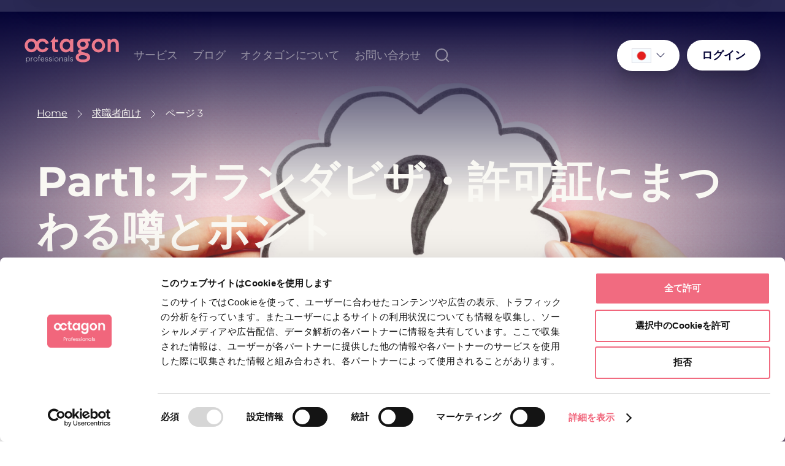

--- FILE ---
content_type: text/html; charset=UTF-8
request_url: https://www.octagonpeople.com/ja/category/%E6%B1%82%E8%81%B7%E8%80%85%E5%90%91%E3%81%91/page/3/
body_size: 15284
content:
<!DOCTYPE html>
<html lang="ja">

<head>
    <meta charset="UTF-8" />
    <meta name="viewport" content="width=device-width, initial-scale=1" />
    <script type="text/javascript" data-cookieconsent="ignore">
	window.dataLayer = window.dataLayer || [];

	function gtag() {
		dataLayer.push(arguments);
	}

	gtag("consent", "default", {
		ad_personalization: "denied",
		ad_storage: "denied",
		ad_user_data: "denied",
		analytics_storage: "denied",
		functionality_storage: "denied",
		personalization_storage: "denied",
		security_storage: "granted",
		wait_for_update: 500,
	});
	gtag("set", "ads_data_redaction", true);
	</script>
<script type="text/javascript" data-cookieconsent="ignore">
		(function (w, d, s, l, i) {
		w[l] = w[l] || [];
		w[l].push({'gtm.start': new Date().getTime(), event: 'gtm.js'});
		var f = d.getElementsByTagName(s)[0], j = d.createElement(s), dl = l !== 'dataLayer' ? '&l=' + l : '';
		j.async = true;
		j.src = 'https://www.googletagmanager.com/gtm.js?id=' + i + dl;
		f.parentNode.insertBefore(j, f);
	})(
		window,
		document,
		'script',
		'dataLayer',
		'GTM-WNPX3G9N'
	);
</script>
<script type="text/javascript"
		id="Cookiebot"
		src="https://consent.cookiebot.com/uc.js"
		data-implementation="wp"
		data-cbid="9ec9e1c5-0855-4b42-9204-e651290d4afa"
						data-culture="JA"
				data-blockingmode="auto"
	></script>
<meta name='robots' content='index, follow, max-image-preview:large, max-snippet:-1, max-video-preview:-1' />

<!-- Google Tag Manager for WordPress by gtm4wp.com -->
<script data-cfasync="false" data-pagespeed-no-defer>
	var gtm4wp_datalayer_name = "dataLayer";
	var dataLayer = dataLayer || [];
</script>
<!-- End Google Tag Manager for WordPress by gtm4wp.com -->
	<!-- This site is optimized with the Yoast SEO plugin v26.8 - https://yoast.com/product/yoast-seo-wordpress/ -->
	<title>求職者向け Archives - 3ページ目 (4ページ中) - Octagon Professionals International</title>
	<link rel="canonical" href="https://www.octagonpeople.com/ja/category/%e6%b1%82%e8%81%b7%e8%80%85%e5%90%91%e3%81%91/page/3/" />
	<link rel="prev" href="https://www.octagonpeople.com/ja/category/%e6%b1%82%e8%81%b7%e8%80%85%e5%90%91%e3%81%91/page/2/" />
	<link rel="next" href="https://www.octagonpeople.com/ja/category/%e6%b1%82%e8%81%b7%e8%80%85%e5%90%91%e3%81%91/page/4/" />
	<meta property="og:locale" content="ja_JP" />
	<meta property="og:type" content="article" />
	<meta property="og:title" content="求職者向け Archives - 3ページ目 (4ページ中) - Octagon Professionals International" />
	<meta property="og:url" content="https://www.octagonpeople.com/ja/category/%e6%b1%82%e8%81%b7%e8%80%85%e5%90%91%e3%81%91/" />
	<meta property="og:site_name" content="Octagon Professionals International" />
	<meta name="twitter:card" content="summary_large_image" />
	<script type="application/ld+json" class="yoast-schema-graph">{"@context":"https://schema.org","@graph":[{"@type":"CollectionPage","@id":"https://www.octagonpeople.com/ja/category/%e6%b1%82%e8%81%b7%e8%80%85%e5%90%91%e3%81%91/","url":"https://www.octagonpeople.com/ja/category/%e6%b1%82%e8%81%b7%e8%80%85%e5%90%91%e3%81%91/page/3/","name":"求職者向け Archives - 3ページ目 (4ページ中) - Octagon Professionals International","isPartOf":{"@id":"https://www.octagonpeople.com/ja/#website"},"primaryImageOfPage":{"@id":"https://www.octagonpeople.com/ja/category/%e6%b1%82%e8%81%b7%e8%80%85%e5%90%91%e3%81%91/page/3/#primaryimage"},"image":{"@id":"https://www.octagonpeople.com/ja/category/%e6%b1%82%e8%81%b7%e8%80%85%e5%90%91%e3%81%91/page/3/#primaryimage"},"thumbnailUrl":"https://www.octagonpeople.com/app/uploads/2022/12/Untitled-1920-×-1080px-1200-×-628px-1920-×-1080px-1200-×-628px-1920-×-1080px-1920-×-1080px-1920-×-1080px-1200-×-628px-1920-×-1080px-300-×-300px-1.png","breadcrumb":{"@id":"https://www.octagonpeople.com/ja/category/%e6%b1%82%e8%81%b7%e8%80%85%e5%90%91%e3%81%91/page/3/#breadcrumb"},"inLanguage":"ja"},{"@type":"ImageObject","inLanguage":"ja","@id":"https://www.octagonpeople.com/ja/category/%e6%b1%82%e8%81%b7%e8%80%85%e5%90%91%e3%81%91/page/3/#primaryimage","url":"https://www.octagonpeople.com/app/uploads/2022/12/Untitled-1920-×-1080px-1200-×-628px-1920-×-1080px-1200-×-628px-1920-×-1080px-1920-×-1080px-1920-×-1080px-1200-×-628px-1920-×-1080px-300-×-300px-1.png","contentUrl":"https://www.octagonpeople.com/app/uploads/2022/12/Untitled-1920-×-1080px-1200-×-628px-1920-×-1080px-1200-×-628px-1920-×-1080px-1920-×-1080px-1920-×-1080px-1200-×-628px-1920-×-1080px-300-×-300px-1.png","width":300,"height":300},{"@type":"BreadcrumbList","@id":"https://www.octagonpeople.com/ja/category/%e6%b1%82%e8%81%b7%e8%80%85%e5%90%91%e3%81%91/page/3/#breadcrumb","itemListElement":[{"@type":"ListItem","position":1,"name":"Home","item":"https://www.octagonpeople.com/ja/"},{"@type":"ListItem","position":2,"name":"求職者向け"}]},{"@type":"WebSite","@id":"https://www.octagonpeople.com/ja/#website","url":"https://www.octagonpeople.com/ja/","name":"Octagon Professionals International","description":"Your flexible hr partner in holland","publisher":{"@id":"https://www.octagonpeople.com/ja/#organization"},"potentialAction":[{"@type":"SearchAction","target":{"@type":"EntryPoint","urlTemplate":"https://www.octagonpeople.com/ja/?s={search_term_string}"},"query-input":{"@type":"PropertyValueSpecification","valueRequired":true,"valueName":"search_term_string"}}],"inLanguage":"ja"},{"@type":"Organization","@id":"https://www.octagonpeople.com/ja/#organization","name":"Octagon Professionals","url":"https://www.octagonpeople.com/ja/","logo":{"@type":"ImageObject","inLanguage":"ja","@id":"https://www.octagonpeople.com/ja/#/schema/logo/image/","url":"https://www.octagonpeople.com/app/uploads/2024/12/Octagon-logo-color-cmyk.png","contentUrl":"https://www.octagonpeople.com/app/uploads/2024/12/Octagon-logo-color-cmyk.png","width":4167,"height":2121,"caption":"Octagon Professionals"},"image":{"@id":"https://www.octagonpeople.com/ja/#/schema/logo/image/"},"sameAs":["https://www.facebook.com/Octagon.Professionals/"]}]}</script>
	<!-- / Yoast SEO plugin. -->



<!-- Google Tag Manager for WordPress by gtm4wp.com -->
<!-- GTM Container placement set to automatic -->
<script data-cfasync="false" data-pagespeed-no-defer type="text/javascript">
	var dataLayer_content = {"pageTitle":"求職者向け Archives - 3ページ目 (4ページ中) - Octagon Professionals International","pagePostType":"post","pagePostType2":"category-post","pageCategory":["%e4%bc%81%e6%a5%ad%e6%8b%85%e5%bd%93%e8%80%85%e6%a7%98%e5%90%91%e3%81%91","%e6%b1%82%e8%81%b7%e8%80%85%e5%90%91%e3%81%91"]};
	dataLayer.push( dataLayer_content );
</script>
<script data-cfasync="false" data-pagespeed-no-defer type="text/javascript">
(function(w,d,s,l,i){w[l]=w[l]||[];w[l].push({'gtm.start':
new Date().getTime(),event:'gtm.js'});var f=d.getElementsByTagName(s)[0],
j=d.createElement(s),dl=l!='dataLayer'?'&l='+l:'';j.async=true;j.src=
'//www.googletagmanager.com/gtm.js?id='+i+dl;f.parentNode.insertBefore(j,f);
})(window,document,'script','dataLayer','GTM-WNPX3G9N');
</script>
<!-- End Google Tag Manager for WordPress by gtm4wp.com --><link rel="alternate" type="application/rss+xml" title="Octagon Professionals International &raquo; 求職者向け Category Feed" href="https://www.octagonpeople.com/ja/category/%e6%b1%82%e8%81%b7%e8%80%85%e5%90%91%e3%81%91/feed/" />
<style id='wp-img-auto-sizes-contain-inline-css' type='text/css'>
img:is([sizes=auto i],[sizes^="auto," i]){contain-intrinsic-size:3000px 1500px}
/*# sourceURL=wp-img-auto-sizes-contain-inline-css */
</style>
<style id='wp-emoji-styles-inline-css' type='text/css'>

	img.wp-smiley, img.emoji {
		display: inline !important;
		border: none !important;
		box-shadow: none !important;
		height: 1em !important;
		width: 1em !important;
		margin: 0 0.07em !important;
		vertical-align: -0.1em !important;
		background: none !important;
		padding: 0 !important;
	}
/*# sourceURL=wp-emoji-styles-inline-css */
</style>
<link rel='stylesheet' id='wp-block-library-css' href='https://www.octagonpeople.com/wp/wp-includes/css/dist/block-library/style.min.css' type='text/css' media='all' />
<style id='wp-block-library-inline-css' type='text/css'>
/*wp_block_styles_on_demand_placeholder:6971f4761b694*/
/*# sourceURL=wp-block-library-inline-css */
</style>
<style id='classic-theme-styles-inline-css' type='text/css'>
/*! This file is auto-generated */
.wp-block-button__link{color:#fff;background-color:#32373c;border-radius:9999px;box-shadow:none;text-decoration:none;padding:calc(.667em + 2px) calc(1.333em + 2px);font-size:1.125em}.wp-block-file__button{background:#32373c;color:#fff;text-decoration:none}
/*# sourceURL=/wp-includes/css/classic-themes.min.css */
</style>
<link rel='stylesheet' id='contact-form-7-css' href='https://www.octagonpeople.com/app/plugins/contact-form-7/includes/css/styles.css' type='text/css' media='all' />
<link rel='stylesheet' id='intl-tel-input-css-css' href='https://www.octagonpeople.com/app/themes/octagon/public/css/intl-tel-input.min.css' type='text/css' media='all' />
<link rel='stylesheet' id='splide-css-css' href='https://www.octagonpeople.com/app/themes/octagon/public/css/splide-core.min.css' type='text/css' media='all' />
<link rel='stylesheet' id='owlcarousel-css-css' href='https://www.octagonpeople.com/app/themes/octagon/public/includes/owlcarousel/owl.carousel.min.css' type='text/css' media='all' />
<link rel='stylesheet' id='owlcarousel-theme-css' href='https://www.octagonpeople.com/app/themes/octagon/public/includes/owlcarousel/owl.theme.default.min.css' type='text/css' media='all' />
<link rel='stylesheet' id='featherlight-css' href='https://www.octagonpeople.com/app/themes/octagon/public/css/featherlight.min.css' type='text/css' media='all' />
<link rel='stylesheet' id='featherlight-gallery-css' href='https://www.octagonpeople.com/app/themes/octagon/public/css/featherlight.gallery.min.css' type='text/css' media='all' />
<link rel='stylesheet' id='main-css-css' href='https://www.octagonpeople.com/app/themes/octagon/public/css/main.min.css' type='text/css' media='all' />
<script type="text/javascript" id="wpml-cookie-js-extra">
/* <![CDATA[ */
var wpml_cookies = {"wp-wpml_current_language":{"value":"ja","expires":1,"path":"/"}};
var wpml_cookies = {"wp-wpml_current_language":{"value":"ja","expires":1,"path":"/"}};
//# sourceURL=wpml-cookie-js-extra
/* ]]> */
</script>
<script type="text/javascript" src="https://www.octagonpeople.com/app/plugins/sitepress-multilingual-cms/res/js/cookies/language-cookie.js" id="wpml-cookie-js" defer="defer" data-wp-strategy="defer"></script>
<script type="text/javascript" src="https://www.octagonpeople.com/wp/wp-includes/js/jquery/jquery.min.js" id="jquery-core-js"></script>
<script type="text/javascript" src="https://www.octagonpeople.com/wp/wp-includes/js/jquery/jquery-migrate.min.js" id="jquery-migrate-js"></script>
<script type="text/javascript" src="https://www.octagonpeople.com/app/plugins/handl-utm-grabber/js/js.cookie.js" id="js.cookie-js"></script>
<script type="text/javascript" id="handl-utm-grabber-js-extra">
/* <![CDATA[ */
var handl_utm = [];
//# sourceURL=handl-utm-grabber-js-extra
/* ]]> */
</script>
<script type="text/javascript" src="https://www.octagonpeople.com/app/plugins/handl-utm-grabber/js/handl-utm-grabber.js" id="handl-utm-grabber-js"></script>
<link rel="https://api.w.org/" href="https://www.octagonpeople.com/ja/wp-json/" /><link rel="alternate" title="JSON" type="application/json" href="https://www.octagonpeople.com/ja/wp-json/wp/v2/categories/199" /><meta name="generator" content="WPML ver:4.8.6 stt:59,1,28;" />
<meta name="generator" content="performance-lab 4.0.1; plugins: embed-optimizer">
<meta data-od-replaced-content="optimization-detective 1.0.0-beta4" name="generator" content="optimization-detective 1.0.0-beta4; url_metric_groups={0:empty, 480:empty, 600:empty, 782:empty}">
            <!-- Google Tag Manager -->
            <script>
                (function(w, d, s, l, i) {
                    w[l] = w[l] || [];
                    w[l].push({
                        'gtm.start': new Date().getTime(),
                        event: 'gtm.js'
                    });
                    var f = d.getElementsByTagName(s)[0],
                        j = d.createElement(s),
                        dl = l != 'dataLayer' ? '&l=' + l : '';
                    j.async = true;
                    j.src =
                        'https://www.googletagmanager.com/gtm.js?id=' + i + dl;
                    f.parentNode.insertBefore(j, f);
                })(window, document, 'script', 'dataLayer', 'GTM-WNPX3G9N');
            </script>
            <!-- End Google Tag Manager -->
        <!-- Google Tag Manager -->
<script>(function(w,d,s,l,i){w[l]=w[l]||[];w[l].push({'gtm.start':
new Date().getTime(),event:'gtm.js'});var f=d.getElementsByTagName(s)[0],
j=d.createElement(s),dl=l!='dataLayer'?'&l='+l:'';j.async=true;j.src=
'https://www.googletagmanager.com/gtm.js?id='+i+dl;f.parentNode.insertBefore(j,f);
})(window,document,'script','dataLayer','GTM-WNPX3G9N');</script>
<!-- End Google Tag Manager -->

<!-- Google Tag Manager (noscript) -->
<noscript><iframe src="https://www.googletagmanager.com/ns.html?id=GTM-WNPX3G9N"
height="0" width="0" style="display:none;visibility:hidden"></iframe></noscript>
<!-- End Google Tag Manager (noscript) -->

<!-- Google tag (gtag.js) -->
<script async src="https://www.googletagmanager.com/gtag/js?id=G-PCLPYNDQT8"></script>
<script>
  window.dataLayer = window.dataLayer || [];
  function gtag(){dataLayer.push(arguments);}
  gtag('js', new Date());

  gtag('config', 'G-PCLPYNDQT8');
</script>
add_action( 'wp_footer', function () {
?>

<!-- Google tag (gtag.js) -->
<script async src="https://www.googletagmanager.com/gtag/js?id=AW-982103654"></script>
<script>
  window.dataLayer = window.dataLayer || [];
  function gtag(){dataLayer.push(arguments);}
  gtag('js', new Date());

  gtag('config', 'AW-982103654');
</script><meta name="generator" content="embed-optimizer 1.0.0-beta3">
<link rel="icon" href="https://www.octagonpeople.com/app/uploads/2025/08/cropped-Emblem-Logo-32x32.png" sizes="32x32" />
<link rel="icon" href="https://www.octagonpeople.com/app/uploads/2025/08/cropped-Emblem-Logo-192x192.png" sizes="192x192" />
<link rel="apple-touch-icon" href="https://www.octagonpeople.com/app/uploads/2025/08/cropped-Emblem-Logo-180x180.png" />
<meta name="msapplication-TileImage" content="https://www.octagonpeople.com/app/uploads/2025/08/cropped-Emblem-Logo-270x270.png" />
		<style type="text/css" id="wp-custom-css">
			.octagon-home-rounded {
	border-radius: 60px
}

.home-banner__img__shadow {
background: transparent -webkit-gradient(linear,left top,left bottom,from(#050436),to(rgba(5,4,54,0)));
background: transparent linear-gradient(180deg,#050436 0,rgba(5,4,54,0) 20%);
}

.banner.banner--has-img .banner__img__shadow {
background: transparent -webkit-gradient(linear,left top,left bottom,from(#050436),to(rgba(5,4,54,0)));
background: transparent linear-gradient(180deg,#050436 0,rgba(5,4,54,0) 40%);
}

@media (max-width: 767px) {
.home-banner .home-banner__img , .home-banner__img__shadow {
	bottom: 190vh;	
}
}

.cta-bulletpoints {
    display: -webkit-box;
    display: -ms-flexbox;
    display: flex;
    -ms-flex-wrap: wrap;
    flex-wrap: wrap;
    margin-top: 25px;
    margin-bottom: -80px;
}
.cta-bulletpoints .step {
    padding: 20px;
    margin: 0 auto;
    margin-right: 10px;
    margin-bottom: 20px;
    -webkit-transition: all .4s ease;
    transition: all .4s ease;
    min-height: 240px;
    width:100%;
    color:#000;
}

@media (max-width: 1499px) {
	.cta-bulletpoints .step {
		width:100%;
		padding:10px;
		min-height: 200px;
	}
	.cta-bulletpoints .step p { 
		font-size: 15px!important;
	}
	#cta-bulletpoints .container {
		padding:0px;
	}
}


@media (max-width: 1023px) {

	.cta-bulletpoints .step p { 
		font-size: 15px!important;
	}
}

@media (max-width: 767px) {
	.cta-bulletpoints {
		flex-direction: column;
	}
	.cta-bulletpoints .step  {
		width:100%;
		padding:20px;
		min-height: 200px;
	}
	.cta-bulletpoints .step p { 
		font-size: var(--wp--preset--font-size--medium)!important;
	}
	#cta-bulletpoints .container {
		padding:0px;
	}
}
.cta-bulletpoints .step .bulletpoints {
color: #000;
}
.cta-bulletpoints .step:hover p.bulletpoints {
color: #fff;
}
.cta-bulletpoints a {
text-decoration: none;
color: #000;
}
.cta-bulletpoints:hover {
color:#fff;
}
.cta-bulletpoints a:hover {
color: #fff;
}
.cta-bulletpoints .step:hover, .cta-bulltepoints .step:hover p {
cursor: pointer;
    background: #050436;
color:#fff;
}

.cta-bulletpoints .btn--next {
margin-top:20px;
}

.wp-block-group.dwd-wp-media-text-large.payroll-services-second {
/* 	margin-top: -1px; */
	    margin-top: 200px;
	margin-bottom: 140px;
/*  padding-top: 220px!important;*/
}

.payroll-services-first a.btn.btn--arrow-down {
	z-index:4; 
}
.wp-block-group.dwd-wp-media-text-large.payroll-services-first {
	margin-bottom: 190px;
}

@media (max-width: 767px) {
	.wp-block-group.dwd-wp-media-text-large.payroll-services-second {
		margin-top:100px;
		margin-bottom: 34px;
	}
	.wp-block-group.dwd-wp-media-text-large.payroll-services-first {
	margin-bottom: 74px;
}
}
	
@media (max-width: 1023px) {
	.wp-block-group.dwd-wp-media-text-large.payroll-services-second {
		margin-top:100px;
		margin-bottom: 34px;
	}
	.wp-block-group.dwd-wp-media-text-large.payroll-services-first {
	margin-bottom: 74px;
}
}

.cta.cta--call-me-back {
width:fit-content;
}

.home-contact-button .btn.btn--arrow-down {
	margin-top:25px;
		margin-bottom:25px;
		text-align:center;
		width:30%;
	}

@media (max-width: 991px) {
	.home-contact-button .btn.btn--arrow-down {
	margin-top:25px;
		margin-bottom:25px;
		text-align:center;
		width:50%;
	}
}
@media (max-width: 767px) {
	.home-contact-button .btn.btn--arrow-down {
	margin-top:25px;
	margin-bottom:25px;
		width:100%;
		text-align: center;
}
}

.max-width-front-p {
	max-width: 800px;
}
@media (max-width: 1699px) {
.max-width-front-p {
	max-width: 700px;
}
}

@media (max-width: 1499px) {
.max-width-front-p {
	max-width: 600px;
}
}

@media (max-width: 1199px) {
.max-width-front-p {
	max-width: 400px;
}
}
		</style>
		</head>

<body data-rsssl=1 class="archive paged category category-199 paged-3 category-paged-3 wp-theme-octagon">
                <!-- Google Tag Manager (noscript) -->
            <noscript>
                <iframe src="https://www.googletagmanager.com/ns.html?id=GTM-WNPX3G9N" height="0" width="0" style="display:none;visibility:hidden"></iframe>
            </noscript>
            <!-- End Google Tag Manager (noscript) -->
        
    <!-- Header -->
    <header>
        <div class="top-search">
            <form class="hidden-xs hidden-sm" role="search" method="get" action="https://www.octagonpeople.com/ja/">
                <input id="search" type="search" name="s" placeholder="Search" required />
                <a class="btn btn-pink btn-close" href="#" data-target="header" data-action="toggleClass" data-class="search-open"><i class="fas fa-times"></i></a>
            </form>
        </div>
        <nav class="navbar navbar-expand-md">
            <div class="container">
                <div class="navbar-header">
                    <a class="navbar-brand picture img-contain" href="https://www.octagonpeople.com/ja/">
                        <img class="header-closed-logo" src="https://www.octagonpeople.com/app/themes/octagon/public/images/logos/logo.svg" alt="Logo">
                        <img class="header-open-logo" src="https://www.octagonpeople.com/app/themes/octagon/public/images/logos/logo-white.svg" alt="Logo">

                    </a>
                    <a class="navbar-toggle" aria-label="Toggle sidebar" href="#" data-target="header" data-action="toggleClass" data-class="header-open">
                        <span class="navbar-toggle-icons">
                            <span class="icon-bar"></span>
                            <span class="icon-bar"></span>
                            <span class="icon-bar"></span>
                        </span>
                    </a>
                </div>
            </div>

            <div id="navbar" class="collapse">
                <div class="container d-flex align-center hidden-xs hidden-sm">
                    <a class="navbar-brand hidden-xs hidden-sm picture-container picture img-contain" href="https://www.octagonpeople.com/ja/">
                        <img class="navbar-brand__default" src="https://www.octagonpeople.com/app/themes/octagon/public/images/logos/logo.svg" alt="Logo">
                        <img class="navbar-brand__scroll" src="https://www.octagonpeople.com/app/themes/octagon/public/images/logos/logo-scroll.svg" alt="Logo">
                    </a>

                    <ul class="navbar-nav"><li id="menu-item-37690" class="menu-item menu-item-type-post_type menu-item-object-page menu-item-has-children menu-item-37690"><a href="https://www.octagonpeople.com/ja/services/" data-title="サービス">サービス</a>
<ul class="sub-menu">
	<li id="menu-item-10369" class="menu-item menu-item-type-custom menu-item-object-custom menu-item-10369"><a href="https://www.octagonpeople.com/ja/service/%e4%ba%ba%e6%9d%90%e7%b4%b9%e4%bb%8b%e3%82%b5%e3%83%bc%e3%83%93%e3%82%b9/" data-title="人材紹介サービス">人材紹介サービス</a></li>
	<li id="menu-item-10370" class="menu-item menu-item-type-custom menu-item-object-custom menu-item-10370"><a href="https://www.octagonpeople.com/ja/service/hr-%e3%82%b5%e3%83%bc%e3%83%93%e3%82%b9/" data-title="人事サービス">人事サービス</a></li>
	<li id="menu-item-10368" class="menu-item menu-item-type-custom menu-item-object-custom menu-item-10368"><a href="https://www.octagonpeople.com/ja/service/%e9%9b%87%e7%94%a8%e4%bb%a3%e8%a1%8c%e3%82%b5%e3%83%bc%e3%83%93%e3%82%b9/" data-title="雇用代行サービス">雇用代行サービス</a></li>
</ul>
</li>
<li id="menu-item-10363" class="menu-item menu-item-type-post_type menu-item-object-page menu-item-10363"><a href="https://www.octagonpeople.com/ja/blog/" data-title="ブログ">ブログ</a></li>
<li id="menu-item-10577" class="menu-item menu-item-type-post_type menu-item-object-page menu-item-10577"><a href="https://www.octagonpeople.com/ja/about-us/" data-title="オクタゴンについて">オクタゴンについて</a></li>
<li id="menu-item-10581" class="menu-item menu-item-type-post_type menu-item-object-page menu-item-10581"><a href="https://www.octagonpeople.com/ja/contact/" data-title="お問い合わせ">お問い合わせ</a></li>
</ul>                    <a class="search-icon hidden-xs hidden-sm" href="#" data-target="header" data-action="toggleClass" data-class="search-open">
                        <svg width="23" height="23" viewBox="0 0 23 23" fill="none" xmlns="http://www.w3.org/2000/svg">
                            <path d="M10.149 19.298C15.2019 19.298 19.298 15.2019 19.298 10.149C19.298 5.09606 15.2019 1 10.149 1C5.09606 1 1 5.09606 1 10.149C1 15.2019 5.09606 19.298 10.149 19.298Z" stroke="currentColor" stroke-width="2" stroke-linejoin="round" />
                            <path d="M16.7266 16.7266L21.2931 21.293" stroke="currentColor" stroke-width="2" stroke-linecap="round" stroke-linejoin="round" />
                        </svg>
                    </a>
                    <form class="hidden-md hidden-lg" role="search" method="get" action="https://www.octagonpeople.com/ja/">
                        <input id="s" type="search" name="s" placeholder="Wat zoek je?" />
                        <div class="submit-wrapper btn-search">
                            <input class="btn-flat btn-block" type="submit" value="Zoeken">
                        </div>
                    </form>
                    				<ul class="language-list navbar-cta">
                    <li class="menu-item menu-item-type-custom menu-item-object-custom menu-item-has-children">
	                                                    <a class="active-lang" href="#">
                                    <img src="https://www.octagonpeople.com/app/uploads/flags/flag-japan.png"
                                         alt="ic-language" width="32" height="24"/>
                                </a>
			                                            <ul class="language-list__menu sub-menu">
		                                                    <li>
                                    <a class="language-list__item language-list__item--inactive"
                                       href="https://www.octagonpeople.com/" data-title="英語">
                                        <img src="https://www.octagonpeople.com/app/uploads/flags/flag-english.png"
                                             alt="ic-language" width="32" height="24"/>
					                    <span>英語</span>
                                    </a>
                                </li>
			                                                    <li>
                                    <a class="language-list__item language-list__item--active"
                                       href="https://www.octagonpeople.com/ja/category/%e6%b1%82%e8%81%b7%e8%80%85%e5%90%91%e3%81%91/" data-title="日本語">
                                        <img src="https://www.octagonpeople.com/app/uploads/flags/flag-japan.png"
                                             alt="ic-language" width="32" height="24"/>
					                    <span>日本語</span>
                                    </a>
                                </li>
			                                                    <li>
                                    <a class="language-list__item language-list__item--inactive"
                                       href="https://www.octagonpeople.com/zh-hans/" data-title="簡体中国語">
                                        <img src="https://www.octagonpeople.com/app/uploads/flags/flag-china.png"
                                             alt="ic-language" width="32" height="24"/>
					                    <span>簡体中国語</span>
                                    </a>
                                </li>
			                                            </ul>
                    </li>
                </ul>
				<ul class="navbar-cta"><li id="menu-item-36513" class="menu-item menu-item-type-custom menu-item-object-custom menu-item-36513"><a href="https://octagon.flexportal.eu/">ログイン</a></li>
</ul>                </div>
                <div class="mobile-navigation container hidden-md hidden-lg">
                    <ul class="navbar-nav"><li class="menu-item menu-item-type-post_type menu-item-object-page menu-item-has-children menu-item-37690"><a href="https://www.octagonpeople.com/ja/services/" data-title="サービス">サービス</a>
<ul class="sub-menu">
	<li class="menu-item menu-item-type-custom menu-item-object-custom menu-item-10369"><a href="https://www.octagonpeople.com/ja/service/%e4%ba%ba%e6%9d%90%e7%b4%b9%e4%bb%8b%e3%82%b5%e3%83%bc%e3%83%93%e3%82%b9/" data-title="人材紹介サービス">人材紹介サービス</a></li>
	<li class="menu-item menu-item-type-custom menu-item-object-custom menu-item-10370"><a href="https://www.octagonpeople.com/ja/service/hr-%e3%82%b5%e3%83%bc%e3%83%93%e3%82%b9/" data-title="人事サービス">人事サービス</a></li>
	<li class="menu-item menu-item-type-custom menu-item-object-custom menu-item-10368"><a href="https://www.octagonpeople.com/ja/service/%e9%9b%87%e7%94%a8%e4%bb%a3%e8%a1%8c%e3%82%b5%e3%83%bc%e3%83%93%e3%82%b9/" data-title="雇用代行サービス">雇用代行サービス</a></li>
</ul>
</li>
<li class="menu-item menu-item-type-post_type menu-item-object-page menu-item-10363"><a href="https://www.octagonpeople.com/ja/blog/" data-title="ブログ">ブログ</a></li>
<li class="menu-item menu-item-type-post_type menu-item-object-page menu-item-10577"><a href="https://www.octagonpeople.com/ja/about-us/" data-title="オクタゴンについて">オクタゴンについて</a></li>
<li class="menu-item menu-item-type-post_type menu-item-object-page menu-item-10581"><a href="https://www.octagonpeople.com/ja/contact/" data-title="お問い合わせ">お問い合わせ</a></li>
</ul>                    <div class="mobile-navigation__bottom">
                        <form role="search" method="get" action="https://www.octagonpeople.com/ja/">
    <input type="search" name="s" placeholder="Search" value=""/>
    <div class="search-icon"></div>
</form>				<ul class="language-list navbar-cta">
                    <li class="menu-item menu-item-type-custom menu-item-object-custom menu-item-has-children">
	                                                    <a class="active-lang" href="#">
                                    <img src="https://www.octagonpeople.com/app/uploads/flags/flag-japan.png"
                                         alt="ic-language" width="32" height="24"/>
                                </a>
			                                            <ul class="language-list__menu sub-menu">
		                                                    <li>
                                    <a class="language-list__item language-list__item--inactive"
                                       href="https://www.octagonpeople.com/" data-title="英語">
                                        <img src="https://www.octagonpeople.com/app/uploads/flags/flag-english.png"
                                             alt="ic-language" width="32" height="24"/>
					                    <span>英語</span>
                                    </a>
                                </li>
			                                                    <li>
                                    <a class="language-list__item language-list__item--active"
                                       href="https://www.octagonpeople.com/ja/category/%e6%b1%82%e8%81%b7%e8%80%85%e5%90%91%e3%81%91/" data-title="日本語">
                                        <img src="https://www.octagonpeople.com/app/uploads/flags/flag-japan.png"
                                             alt="ic-language" width="32" height="24"/>
					                    <span>日本語</span>
                                    </a>
                                </li>
			                                                    <li>
                                    <a class="language-list__item language-list__item--inactive"
                                       href="https://www.octagonpeople.com/zh-hans/" data-title="簡体中国語">
                                        <img src="https://www.octagonpeople.com/app/uploads/flags/flag-china.png"
                                             alt="ic-language" width="32" height="24"/>
					                    <span>簡体中国語</span>
                                    </a>
                                </li>
			                                            </ul>
                    </li>
                </ul>
				<ul class="navbar-cta"><li class="menu-item menu-item-type-custom menu-item-object-custom menu-item-36513"><a href="https://octagon.flexportal.eu/">ログイン</a></li>
</ul>                    </div>
                </div>
            </div>
        </nav>
        <div class="header-overlay"></div>
    </header>
    <script type="text/javascript" id="zsiqchat">
        var $zoho = $zoho || {};
        $zoho.salesiq = $zoho.salesiq || {
            widgetcode: "4609a08fb73cd3da66bb2bfb43b73dd987162b49e2bdd355cc107bd2a27a2ed4",
            values: {},
            ready: function() {}
        };
        var d = document;
        s = d.createElement("script");
        s.type = "text/javascript";
        s.id = "zsiqscript";
        s.defer = true;
        s.src = "https://salesiq.zoho.eu/widget";
        t = d.getElementsByTagName("script")[0];
        t.parentNode.insertBefore(s, t);
    </script>
    <!-- Content -->
    <div id="content">
        <section class="banner banner--has-img bg-purple">
	                <div class="banner__img__shadow"></div>
                <div class="banner__img">
                    <div class="picture-container picture img-cover">
						<img width="1920" height="1080" src="https://www.octagonpeople.com/app/uploads/2022/12/Untitled-1920-×-1080px-1200-×-628px-1920-×-1080px-1200-×-628px-1920-×-1080px-1920-×-1080px-1920-×-1080px-1200-×-628px-1920-×-1080px-1.png" class="attachment-full size-full" alt="" decoding="async" fetchpriority="high" srcset="https://www.octagonpeople.com/app/uploads/2022/12/Untitled-1920-×-1080px-1200-×-628px-1920-×-1080px-1200-×-628px-1920-×-1080px-1920-×-1080px-1920-×-1080px-1200-×-628px-1920-×-1080px-1.png 1920w, https://www.octagonpeople.com/app/uploads/2022/12/Untitled-1920-×-1080px-1200-×-628px-1920-×-1080px-1200-×-628px-1920-×-1080px-1920-×-1080px-1920-×-1080px-1200-×-628px-1920-×-1080px-1-300x169.png 300w, https://www.octagonpeople.com/app/uploads/2022/12/Untitled-1920-×-1080px-1200-×-628px-1920-×-1080px-1200-×-628px-1920-×-1080px-1920-×-1080px-1920-×-1080px-1200-×-628px-1920-×-1080px-1-1024x576.png 1024w, https://www.octagonpeople.com/app/uploads/2022/12/Untitled-1920-×-1080px-1200-×-628px-1920-×-1080px-1200-×-628px-1920-×-1080px-1920-×-1080px-1920-×-1080px-1200-×-628px-1920-×-1080px-1-768x432.png 768w, https://www.octagonpeople.com/app/uploads/2022/12/Untitled-1920-×-1080px-1200-×-628px-1920-×-1080px-1200-×-628px-1920-×-1080px-1920-×-1080px-1920-×-1080px-1200-×-628px-1920-×-1080px-1-1536x864.png 1536w" sizes="(max-width: 1920px) 100vw, 1920px" />                    </div>
                </div>
				        <div class="container">
			<div class="breadcrumbs"><div class="row"><div class="col-xs-12"><span><span><a href="https://www.octagonpeople.com/ja/">Home</a></span>  <span><a href="https://www.octagonpeople.com/ja/category/%e6%b1%82%e8%81%b7%e8%80%85%e5%90%91%e3%81%91/">求職者向け</a></span>  <span class="breadcrumb_last" aria-current="page">ページ 3</span></span></div></div></div>            <h1>Part1: オランダビザ・許可証にまつわる噂とホント</h1>
						        </div>
		</section>

    <section class="content-page blog-archive-page">
        <div class="container container-small">
            <div class="row">
				                    <div class="col-xs-12 content-block">
						
<p>オランダのビザ・許可証取得は、馴染みがない場合、難易度が高いという印象を持っている人が多いのではないでしょうか。実際は、オランダは EU 加盟国の中でも許可証発給に関して最も寛容な国のひとつであり、日本を含むEU 域外からの進出企業および高度なスキルを有するビジネスパーソンに対して魅力的なシステムを提供しています。今回のブログ記事では、オランダのビザと許可証取得に関して巷でしばしば耳にする俗説のその真偽に迫っていきたいと思います。今後オランダ赴任や移住を検討されている場合、ご自身が現在知っているオランダビザに関する情報が正しいものかどうか、今一度確認してみてください。</p>



<p></p>



<p>まず初めに、日本国籍の人はオランダに来るのにビザは必要ではありません。ビザと許可証の違いについては<a href="https://www.octagonpeople.com/ja/what-permit-do-non-eu-professionals-need-to-work-in-the-netherlands-jpn/" target="_blank" rel="noreferrer noopener">こちら</a>の記事で詳しく説明しています。</p>



<p></p>



<h2 class="wp-block-heading has-medium-font-size">噂その1：労働許可証でオランダに呼び寄せることができる家族は、配偶者と子供だけである。</h2>



<p>多くの国の移民政策では、転勤してくる外国人がその<a href="https://ind.nl/en/residence-permits/family-and-partner" target="_blank" rel="noreferrer noopener">配偶者や幼い子供を同伴することを認めており</a>、オランダもその例外ではありません。しかし、配偶者と子供 に限らず、労働許可証を取得する当人が<a href="https://immigration-portal.ec.europa.eu/netherlands-family-member_en" target="_blank" rel="noreferrer noopener">「直系家族」と考えられる人</a>であれば、その家族がオランダの居住基準を満たし、労働許可証を取得する当人が経済的なサポートを保障できる場合、その家族をオランダに呼び寄せることが可能な場合があります。</p>



<h2 class="wp-block-heading has-medium-font-size">噂その2：長期滞在許可証がおりる前にオランダに入国することができる。</h2>



<p>オランダで長期滞在許可証がおりる前に入国することは可能ですが、その場合、入国の際に「<a href="https://ind.nl/en/provisional-residence-permit-mvv" target="_blank" rel="noreferrer noopener">MVV</a>」と呼ばれるエントリービザが必要です。特定の国籍出身者や特定のケースによってはMVVの取得は<a href="https://ind.nl/en/mvv-exemptions" target="_blank" rel="noreferrer noopener">免除</a>されることがありますが、一般的にEU圏外からの移住者には必要とされています。通常、企業赴任者の場合は、MVVは雇用者が申請を行います。日本国籍を保持している場合、こちらのMVVは免除されます。</p>



<p></p>



<h2 class="wp-block-heading has-medium-font-size">噂その3：事業登録さえすれば、日本からのスタッフを何人でもオランダで雇用し、現地に呼び寄せることができる。</h2>



<p>オランダでは、雇用主が日本を含むEU域外からのスタッフを雇用する場合、企業がそれらのスタッフに対して<a href="https://ind.nl/en/required-amounts-income-requirements" target="_blank" rel="noreferrer noopener">一定基準以上の給与</a>を支払うことを義務付けています。また、EU域外からスタッフを呼び寄せ雇用する場合、企業はオランダ移民局（IND）の<a href="https://ind.nl/en/residence-permits/work/apply-for-recognition-as-sponsor" target="_blank" rel="noreferrer noopener">認証スポンサー</a> としての認可を得ることが必要です。</p>



<p></p>



<h2 class="wp-block-heading has-medium-font-size">噂その4：オランダ移民局に許可証申請が却下されたら、それ以上何もできることはない。</h2>



<p>オランダの許可証の申請が却下されることは稀ですが、ときにはそうした状況も起こり得ます。その場合、申請結果に対しての<a href="https://ind.nl/en/after-your-application/object-or-appeal-decision#steps-in-the-process-for-objection-against-ind-decision" target="_blank" rel="noreferrer noopener">異議申し立て</a>というオプションが存在します。少額の手数料を支払う必要がありますが、オンライン上でオランダ移民局に対して異議申し立てを行うことが可能です。</p>



<p></p>



<h2 class="wp-block-heading has-medium-font-size">噂その5：オランダのビザを取得するには数ヶ月かかる</h2>



<p>オランダの許可証申請に必要な提出書類を整えるのには通常一定の時間がかかります。また、申請書を提出したあとも、オランダ移民局からの申請結果を受け取るまで最長90日の判定期間が設けられています。しかし、必ずしも結果がでるまで90日かかるとは限らず、比較的容易なケースであれば、その半分以下の期間で判定が出ることもあります。</p>



<p></p>



<p>以上、今回はオランダのビザと許可証に関する噂と真実についてお話しました。第二弾は<a href="https://www.octagonpeople.com/ja/5-common-myths-about-visas-in-the-netherlands/" target="_blank" rel="noreferrer noopener">こちら</a>で紹介しています。</p>



<p><a href="https://www.octagonpeople.com/ja/" target="_blank" rel="noreferrer noopener">オクタゴン・プロフェッショナルズ</a>では、オランダ移民局の認証スポンサーとして、オランダ進出企業様への<a href="https://business.gov.nl/coming-to-the-netherlands/permits-and-visa/residence-permit-for-highly-skilled-migrant/" target="_blank" rel="noreferrer noopener">知的労働者向けの労働許可証</a>（highly skilled migrant permit）の申請代行やスタッフの雇用代行等のサポートを提供しています。こちらに関して何かサポートができることがありましたら、ぜひ<a href="https://www.octagonpeople.com/ja/contact/" target="_blank" rel="noreferrer noopener">日本語でご相談</a>ください。</p>
                    </div>
					                <div class="col-xs-12">
					    <div class="filter filter--categories">
        <h4 class="filter__title">only show blogs for</h4>
        <ul class="filter__items">
							<li>
                    <a href="https://www.octagonpeople.com/ja/blog/?terms[]=%e3%82%ab%e3%83%86%e3%82%b4%e3%83%aa%e3%83%bc%e3%81%aa%e3%81%97" class="btn btn--white">カテゴリーなし</a>
                </li>
							<li>
                    <a href="https://www.octagonpeople.com/ja/blog/?terms[]=%e4%bc%81%e6%a5%ad%e6%8b%85%e5%bd%93%e8%80%85%e6%a7%98%e5%90%91%e3%81%91" class="btn btn--white">企業担当者様向け</a>
                </li>
							<li>
                    <a href="https://www.octagonpeople.com/ja/blog/?terms[]=%e6%b1%82%e8%81%b7%e8%80%85%e5%90%91%e3%81%91" class="btn btn--white">求職者向け</a>
                </li>
			        </ul>
        <hr>
    </div>
	    <div class="item-posts">
		<a class="item-post" href="https://www.octagonpeople.com/ja/why-the-decision-matters-the-difference-between-eor-and-payroll/">
    <div class="item-post__img">
        <div class="picture-container picture img-cover">
			<img width="1920" height="1080" src="https://www.octagonpeople.com/app/uploads/2024/07/EOR-vs-payroll.png" class="attachment-full size-full wp-post-image" alt="EOR vs payroll" decoding="async" loading="lazy" srcset="https://www.octagonpeople.com/app/uploads/2024/07/EOR-vs-payroll.png 1920w, https://www.octagonpeople.com/app/uploads/2024/07/EOR-vs-payroll-300x169.png 300w, https://www.octagonpeople.com/app/uploads/2024/07/EOR-vs-payroll-1024x576.png 1024w, https://www.octagonpeople.com/app/uploads/2024/07/EOR-vs-payroll-768x432.png 768w, https://www.octagonpeople.com/app/uploads/2024/07/EOR-vs-payroll-1536x864.png 1536w" sizes="auto, (max-width: 1920px) 100vw, 1920px" />        </div>
        <div class="btn btn--white btn--next"></div>
    </div>
    <div class="item-post__content">
        <h3 class="item-post__title">オランダでよく聞くペイロールって何？</h3>
        <p class="item-post__date">17-07-24</p>
		                <p class="item-post__excerpt">オランダで働いているとペイロール（payroll）という言葉をよく耳にします。ペイロールとは従業員を雇用する一つの形態のことを指します。さらにペイロールとは記録上の雇用主（Employer of Record, EOR）また、給与計算（Payroll administration）の2つに区別をすることができます。今回の記事ではその２つを簡潔に説明をします。</p>
				    </div>
</a><a class="item-post" href="https://www.octagonpeople.com/ja/explained-employer-of-record-services/">
    <div class="item-post__img">
        <div class="picture-container picture img-cover">
			<img width="1920" height="1080" src="https://www.octagonpeople.com/app/uploads/2024/07/EOR.png" class="attachment-full size-full wp-post-image" alt="Employer of record" decoding="async" loading="lazy" srcset="https://www.octagonpeople.com/app/uploads/2024/07/EOR.png 1920w, https://www.octagonpeople.com/app/uploads/2024/07/EOR-300x169.png 300w, https://www.octagonpeople.com/app/uploads/2024/07/EOR-1024x576.png 1024w, https://www.octagonpeople.com/app/uploads/2024/07/EOR-768x432.png 768w, https://www.octagonpeople.com/app/uploads/2024/07/EOR-1536x864.png 1536w" sizes="auto, (max-width: 1920px) 100vw, 1920px" />        </div>
        <div class="btn btn--white btn--next"></div>
    </div>
    <div class="item-post__content">
        <h3 class="item-post__title">雇用代行でオランダにビジネス進出をする </h3>
        <p class="item-post__date">01-07-24</p>
		                <p class="item-post__excerpt">新しい市場への進出をするには、駐在事務所・支店・現地法人といった方法がありますが、それぞれリスクや、金銭的・時間的コストが伴います。しかし、雇用代行を利用すれれば、会社設立無しに従業員を雇用し、事業展開を行うことができ、税務申告や人事関連のバックオフィスは雇用代行が行います。</p>
				    </div>
</a><a class="item-post" href="https://www.octagonpeople.com/ja/orientation-year-guide-for-international-graduates-in-the-netherlands-jpn/">
    <div class="item-post__img">
        <div class="picture-container picture img-cover">
			<img width="300" height="300" src="https://www.octagonpeople.com/app/uploads/2022/08/Untitled-1200-×-628px-1920-×-1080px-1200-×-628px-1920-×-1080px-300-×-300px.png" class="attachment-full size-full wp-post-image" alt="" decoding="async" loading="lazy" srcset="https://www.octagonpeople.com/app/uploads/2022/08/Untitled-1200-×-628px-1920-×-1080px-1200-×-628px-1920-×-1080px-300-×-300px.png 300w, https://www.octagonpeople.com/app/uploads/2022/08/Untitled-1200-×-628px-1920-×-1080px-1200-×-628px-1920-×-1080px-300-×-300px-150x150.png 150w, https://www.octagonpeople.com/app/uploads/2022/08/Untitled-1200-×-628px-1920-×-1080px-1200-×-628px-1920-×-1080px-300-×-300px-260x260.png 260w" sizes="auto, (max-width: 300px) 100vw, 300px" />        </div>
        <div class="btn btn--white btn--next"></div>
    </div>
    <div class="item-post__content">
        <h3 class="item-post__title">２０２４年版　オリエンテーションイヤー：オランダの外国人卒業生のための基本ガイド</h3>
        <p class="item-post__date">17-06-24</p>
		                <p class="item-post__excerpt">オリエンテーションイヤー許可証（zoekjaar）は、EU 域外の新卒者が就職活動のために最長 12 ヶ月間オランダに労働・滞在できる許可証です。卒業後、オランダでの就労や旅行のために滞在期間を延長することをお考えであれば、オリエンテーションイヤー許可証取得の選択肢があります。</p>
				    </div>
</a><a class="item-post" href="https://www.octagonpeople.com/ja/navigating-recruitment-in-the-age-of-ai/">
    <div class="item-post__img">
        <div class="picture-container picture img-cover">
			<img width="1920" height="1080" src="https://www.octagonpeople.com/app/uploads/2024/06/AI-in-recruitment.png" class="attachment-full size-full wp-post-image" alt="AI in recruitment" decoding="async" loading="lazy" srcset="https://www.octagonpeople.com/app/uploads/2024/06/AI-in-recruitment.png 1920w, https://www.octagonpeople.com/app/uploads/2024/06/AI-in-recruitment-300x169.png 300w, https://www.octagonpeople.com/app/uploads/2024/06/AI-in-recruitment-1024x576.png 1024w, https://www.octagonpeople.com/app/uploads/2024/06/AI-in-recruitment-768x432.png 768w, https://www.octagonpeople.com/app/uploads/2024/06/AI-in-recruitment-1536x864.png 1536w" sizes="auto, (max-width: 1920px) 100vw, 1920px" />        </div>
        <div class="btn btn--white btn--next"></div>
    </div>
    <div class="item-post__content">
        <h3 class="item-post__title">AI時代の採用活動</h3>
        <p class="item-post__date">07-06-24</p>
		                <p class="item-post__excerpt">AIツールは採用活動をより迅速かつ効率的にし、これまで多くの時間と労力を要していた作業を人に代わって行うことができます。しかし、採用におけるAIの活用には課題も伴います。この記事では、採用におけるAI活用の長所と短所を紹介します。</p>
				    </div>
</a><a class="item-post" href="https://www.octagonpeople.com/ja/explained-works-councils-in-nl-jpn/">
    <div class="item-post__img">
        <div class="picture-container picture img-cover">
			<img width="300" height="300" src="https://www.octagonpeople.com/app/uploads/2022/07/Untitled-300-×-300px-2.png" class="attachment-full size-full wp-post-image" alt="" decoding="async" loading="lazy" srcset="https://www.octagonpeople.com/app/uploads/2022/07/Untitled-300-×-300px-2.png 300w, https://www.octagonpeople.com/app/uploads/2022/07/Untitled-300-×-300px-2-150x150.png 150w, https://www.octagonpeople.com/app/uploads/2022/07/Untitled-300-×-300px-2-260x260.png 260w" sizes="auto, (max-width: 300px) 100vw, 300px" />        </div>
        <div class="btn btn--white btn--next"></div>
    </div>
    <div class="item-post__content">
        <h3 class="item-post__title">オランダの雇用主なら知っておきたいワークス・カウンシルとは？</h3>
        <p class="item-post__date">10-05-24</p>
		                <p class="item-post__excerpt">ワークス・カウンシル（労働者評議会）がどのようなものかご存じですか。ワークス・カウンシルはおそらく企業の中で従業員の利益を代表する最も重要な組織といってよいでしょう。オランダでビジネスを展開するのであれば、自社内のワークス・カウンシルと良好な関係を促進することは重要です。</p>
				    </div>
</a><a class="item-post" href="https://www.octagonpeople.com/ja/reasons-your-dutch-hr-team-wants-you-to-take-your-holidays-jpn/">
    <div class="item-post__img">
        <div class="picture-container picture img-cover">
			<img width="300" height="300" src="https://www.octagonpeople.com/app/uploads/2022/07/Untitled-1200-×-628px-1920-×-1080px-300-×-300px.png" class="attachment-full size-full wp-post-image" alt="" decoding="async" loading="lazy" srcset="https://www.octagonpeople.com/app/uploads/2022/07/Untitled-1200-×-628px-1920-×-1080px-300-×-300px.png 300w, https://www.octagonpeople.com/app/uploads/2022/07/Untitled-1200-×-628px-1920-×-1080px-300-×-300px-150x150.png 150w, https://www.octagonpeople.com/app/uploads/2022/07/Untitled-1200-×-628px-1920-×-1080px-300-×-300px-260x260.png 260w" sizes="auto, (max-width: 300px) 100vw, 300px" />        </div>
        <div class="btn btn--white btn--next"></div>
    </div>
    <div class="item-post__content">
        <h3 class="item-post__title">オランダで有給休暇取得が奨励される本当の理由</h3>
        <p class="item-post__date">26-04-24</p>
		                <p class="item-post__excerpt">日本企業で働いた経験がある人であれば、だれでも有給休暇取得の難しさを感じたことがあるのではないでしょうか。そうした日本企業におけるの有給休暇の取得状況とは大きくことなり、一般的にオランダ企業の人事チームや管理職は、社員の有給休暇取得に非常に積極的です。今回のブログでは、オランダの企業が社員に対して積極的に有給休暇の取得奨励をする本当の理由をお話いたします。</p>
				    </div>
</a><a class="item-post" href="https://www.octagonpeople.com/ja/explained-the-new-30-ruling/">
    <div class="item-post__img">
        <div class="picture-container picture img-cover">
			<img width="1920" height="1080" src="https://www.octagonpeople.com/app/uploads/2024/04/30-ruling-for-2024.png" class="attachment-full size-full wp-post-image" alt="30% ruling for 2024" decoding="async" loading="lazy" srcset="https://www.octagonpeople.com/app/uploads/2024/04/30-ruling-for-2024.png 1920w, https://www.octagonpeople.com/app/uploads/2024/04/30-ruling-for-2024-300x169.png 300w, https://www.octagonpeople.com/app/uploads/2024/04/30-ruling-for-2024-1024x576.png 1024w, https://www.octagonpeople.com/app/uploads/2024/04/30-ruling-for-2024-768x432.png 768w, https://www.octagonpeople.com/app/uploads/2024/04/30-ruling-for-2024-1536x864.png 1536w" sizes="auto, (max-width: 1920px) 100vw, 1920px" />        </div>
        <div class="btn btn--white btn--next"></div>
    </div>
    <div class="item-post__content">
        <h3 class="item-post__title">2024年版　最新３０％ルールについて </h3>
        <p class="item-post__date">12-04-24</p>
		                <p class="item-post__excerpt">30％ルールはオランダに居住し、働く人に対する税制上の優遇措置で、雇用主は雇用者の給与総額の30％まで非課税として支払うことができます。2024年、オランダ政府は30％ルールにいくつかの重要な変更を加えました。今回の記事では、今までの３０％ルールとは何が異なるのかを説明します。</p>
				    </div>
</a><a class="item-post" href="https://www.octagonpeople.com/ja/the-dutch-indefinite-residence-vs-long-term-eu-residence-permits/">
    <div class="item-post__img">
        <div class="picture-container picture img-cover">
			<img width="1920" height="1080" src="https://www.octagonpeople.com/app/uploads/2024/03/The-Dutch-indefinite-residence-vs.-long-term-EU-residence-permits.png" class="attachment-full size-full wp-post-image" alt="The Dutch indefinite residence vs. long-term EU residence permits" decoding="async" loading="lazy" srcset="https://www.octagonpeople.com/app/uploads/2024/03/The-Dutch-indefinite-residence-vs.-long-term-EU-residence-permits.png 1920w, https://www.octagonpeople.com/app/uploads/2024/03/The-Dutch-indefinite-residence-vs.-long-term-EU-residence-permits-300x169.png 300w, https://www.octagonpeople.com/app/uploads/2024/03/The-Dutch-indefinite-residence-vs.-long-term-EU-residence-permits-1024x576.png 1024w, https://www.octagonpeople.com/app/uploads/2024/03/The-Dutch-indefinite-residence-vs.-long-term-EU-residence-permits-768x432.png 768w, https://www.octagonpeople.com/app/uploads/2024/03/The-Dutch-indefinite-residence-vs.-long-term-EU-residence-permits-1536x864.png 1536w" sizes="auto, (max-width: 1920px) 100vw, 1920px" />        </div>
        <div class="btn btn--white btn--next"></div>
    </div>
    <div class="item-post__content">
        <h3 class="item-post__title">オランダ永住権とEU永住権の条件と取得方法</h3>
        <p class="item-post__date">29-03-24</p>
		                <p class="item-post__excerpt">オランダに移住されている方の中にはオランダの永住権取得を目標とされていることもあります。日本国籍の方がオランダに長期滞在する場合、オランダとEUの永住権の選択肢があります。今回の記事では申請条件と取得方法について説明します。</p>
				    </div>
</a>    </div>
    <hr>
	    <div class="pagination">
        <a class="prev page-numbers" href="https://www.octagonpeople.com/ja/category/%E6%B1%82%E8%81%B7%E8%80%85%E5%90%91%E3%81%91/page/2/"></a>
<a class="page-numbers" href="https://www.octagonpeople.com/ja/category/%E6%B1%82%E8%81%B7%E8%80%85%E5%90%91%E3%81%91/page/1/">1</a>
<a class="page-numbers" href="https://www.octagonpeople.com/ja/category/%E6%B1%82%E8%81%B7%E8%80%85%E5%90%91%E3%81%91/page/2/">2</a>
<span aria-current="page" class="page-numbers current">3</span>
<a class="page-numbers" href="https://www.octagonpeople.com/ja/category/%E6%B1%82%E8%81%B7%E8%80%85%E5%90%91%E3%81%91/page/4/">4</a>
<a class="page-numbers" href="https://www.octagonpeople.com/ja/category/%E6%B1%82%E8%81%B7%E8%80%85%E5%90%91%E3%81%91/page/5/">5</a>
<span class="page-numbers dots">&hellip;</span>
<a class="page-numbers" href="https://www.octagonpeople.com/ja/category/%E6%B1%82%E8%81%B7%E8%80%85%E5%90%91%E3%81%91/page/9/">9</a>
<a class="next page-numbers" href="https://www.octagonpeople.com/ja/category/%E6%B1%82%E8%81%B7%E8%80%85%E5%90%91%E3%81%91/page/4/"></a>    </div>
                    </div>
            </div>
        </div>
    </section>

</div>
<!-- Footer -->
<footer>
    <div class="container">
        <div class="row">
            <div class="col-xs-12 col-md-6 footer-contact-us">
                <h3>Contact us</h3>
                <a class="has-icon" href="tel:+31703249300"><span class="ic ic--phone" role="img" aria-label="phone"></span>+31 (0)70 324 9300</a><br><a class="has-icon" href="mailto:info@octagon.nl"><span class="ic ic--email" role="img" aria-label="email"></span>info@octagon.nl</a>            </div>
            <div class="col-xs-12 col-md-3">
                <h3>Octagon</h3>
                <ul id="menu-main-menu-japan-2" class="menu"><li class="menu-item menu-item-type-post_type menu-item-object-page menu-item-has-children menu-item-37690"><a href="https://www.octagonpeople.com/ja/services/">サービス</a>
<ul class="sub-menu">
	<li class="menu-item menu-item-type-custom menu-item-object-custom menu-item-10369"><a href="https://www.octagonpeople.com/ja/service/%e4%ba%ba%e6%9d%90%e7%b4%b9%e4%bb%8b%e3%82%b5%e3%83%bc%e3%83%93%e3%82%b9/">人材紹介サービス</a></li>
	<li class="menu-item menu-item-type-custom menu-item-object-custom menu-item-10370"><a href="https://www.octagonpeople.com/ja/service/hr-%e3%82%b5%e3%83%bc%e3%83%93%e3%82%b9/">人事サービス</a></li>
	<li class="menu-item menu-item-type-custom menu-item-object-custom menu-item-10368"><a href="https://www.octagonpeople.com/ja/service/%e9%9b%87%e7%94%a8%e4%bb%a3%e8%a1%8c%e3%82%b5%e3%83%bc%e3%83%93%e3%82%b9/">雇用代行サービス</a></li>
</ul>
</li>
<li class="menu-item menu-item-type-post_type menu-item-object-page menu-item-10363"><a href="https://www.octagonpeople.com/ja/blog/">ブログ</a></li>
<li class="menu-item menu-item-type-post_type menu-item-object-page menu-item-10577"><a href="https://www.octagonpeople.com/ja/about-us/">オクタゴンについて</a></li>
<li class="menu-item menu-item-type-post_type menu-item-object-page menu-item-10581"><a href="https://www.octagonpeople.com/ja/contact/">お問い合わせ</a></li>
</ul>            </div>
            <div class="col-xs-12 col-md-3">
                <h3>Give us a follow</h3>
                        <div class="socials">
                            <a aria-label="https://www.facebook.com/Octagon.Professionals" href="https://www.facebook.com/Octagon.Professionals" target="blank">
                    <i class="fab fa-facebook-f"></i>
                </a>
                            <a aria-label="https://www.linkedin.com/company/octagon-professionals/" href="https://www.linkedin.com/company/octagon-professionals/" target="blank">
                    <i class="fab fa-linkedin-in"></i>
                </a>
                            <a aria-label="https://twitter.com/octagoncareers" href="https://twitter.com/octagoncareers" target="_self">
                    <i class="fab fa-twitter"></i>
                </a>
                            <a aria-label="https://www.instagram.com/octagon.professionals/" href="https://www.instagram.com/octagon.professionals/" target="blank">
                    <i class="fab fa-instagram"></i>
                </a>
                            <a aria-label="https://www.youtube.com/channel/UC-Xu0GOEvm_jym-N98e7VDw" href="https://www.youtube.com/channel/UC-Xu0GOEvm_jym-N98e7VDw" target="blank">
                    <i class="fab fa-youtube"></i>
                </a>
                    </div>
            </div>
        </div>
        <div class="copyright">
            <hr>
            <p class="copyright-text">&copy; 2026 - Octagon Professionals Recruitment Agency The Hague Amsterdam Rotterdam</p>
            <ul class="side-nav"><li id="menu-item-76" class="cn-revoke-cookie menu-item menu-item-type-custom menu-item-object-custom menu-item-76"><a href="#">Reverse cookies</a></li>
</ul>        </div>
    </div>
</footer>

<script type="speculationrules">
{"prefetch":[{"source":"document","where":{"and":[{"href_matches":"/ja/*"},{"not":{"href_matches":["/wp/wp-*.php","/wp/wp-admin/*","/app/uploads/*","/app/*","/app/plugins/*","/app/themes/octagon/*","/ja/*\\?(.+)"]}},{"not":{"selector_matches":"a[rel~=\"nofollow\"]"}},{"not":{"selector_matches":".no-prefetch, .no-prefetch a"}}]},"eagerness":"conservative"}]}
</script>
<script type="text/javascript" src="https://www.octagonpeople.com/wp/wp-includes/js/dist/hooks.min.js" id="wp-hooks-js"></script>
<script type="text/javascript" src="https://www.octagonpeople.com/wp/wp-includes/js/dist/i18n.min.js" id="wp-i18n-js"></script>
<script type="text/javascript" id="wp-i18n-js-after">
/* <![CDATA[ */
wp.i18n.setLocaleData( { 'text direction\u0004ltr': [ 'ltr' ] } );
//# sourceURL=wp-i18n-js-after
/* ]]> */
</script>
<script type="text/javascript" src="https://www.octagonpeople.com/app/plugins/contact-form-7/includes/swv/js/index.js" id="swv-js"></script>
<script type="text/javascript" id="contact-form-7-js-before">
/* <![CDATA[ */
var wpcf7 = {
    "api": {
        "root": "https:\/\/www.octagonpeople.com\/ja\/wp-json\/",
        "namespace": "contact-form-7\/v1"
    }
};
//# sourceURL=contact-form-7-js-before
/* ]]> */
</script>
<script type="text/javascript" src="https://www.octagonpeople.com/app/plugins/contact-form-7/includes/js/index.js" id="contact-form-7-js"></script>
<script type="text/javascript" src="https://www.octagonpeople.com/app/plugins/duracelltomi-google-tag-manager/dist/js/gtm4wp-contact-form-7-tracker.js" id="gtm4wp-contact-form-7-tracker-js"></script>
<script type="text/javascript" src="https://www.octagonpeople.com/app/plugins/duracelltomi-google-tag-manager/dist/js/gtm4wp-form-move-tracker.js" id="gtm4wp-form-move-tracker-js"></script>
<script type="text/javascript" src="https://www.google.com/recaptcha/api.js?render=6LdFumIqAAAAAKRc43vjIixy-tZHUNrvo9s63lVM&amp;ver=3.0" id="google-recaptcha-js"></script>
<script type="text/javascript" src="https://www.octagonpeople.com/wp/wp-includes/js/dist/vendor/wp-polyfill.min.js" id="wp-polyfill-js"></script>
<script type="text/javascript" id="wpcf7-recaptcha-js-before">
/* <![CDATA[ */
var wpcf7_recaptcha = {
    "sitekey": "6LdFumIqAAAAAKRc43vjIixy-tZHUNrvo9s63lVM",
    "actions": {
        "homepage": "homepage",
        "contactform": "contactform"
    }
};
//# sourceURL=wpcf7-recaptcha-js-before
/* ]]> */
</script>
<script type="text/javascript" src="https://www.octagonpeople.com/app/plugins/contact-form-7/modules/recaptcha/index.js" id="wpcf7-recaptcha-js"></script>
<script type="text/javascript" src="https://www.octagonpeople.com/app/themes/octagon/public/js/intl-tel-input.min.js" id="intl-tel-input-js-js"></script>
<script type="text/javascript" src="https://www.octagonpeople.com/app/themes/octagon/public/js/splide-extension-auto-scroll.min.js" id="splide-extension-auto-scroll-js-js"></script>
<script type="text/javascript" src="https://www.octagonpeople.com/app/themes/octagon/public/js/splide.min.js" id="splide-js-js"></script>
<script type="text/javascript" src="https://www.octagonpeople.com/app/themes/octagon/public/js/jquery.sticky-kit.min.js" id="sticky-kit-js"></script>
<script type="text/javascript" src="https://www.octagonpeople.com/app/themes/octagon/public/js/featherlight.min.js" id="featherlight-js"></script>
<script type="text/javascript" src="https://www.octagonpeople.com/app/themes/octagon/public/js/featherlight.gallery.min.js" id="featherlight-gallery-js"></script>
<script type="text/javascript" src="https://www.octagonpeople.com/app/themes/octagon/public/includes/owlcarousel/owl.carousel.min.js" id="owlcarousel-js"></script>
<script type="text/javascript" src="https://www.octagonpeople.com/app/themes/octagon/public/js/main.min.js" id="main-js-js"></script>
<script id="wp-emoji-settings" type="application/json">
{"baseUrl":"https://s.w.org/images/core/emoji/17.0.2/72x72/","ext":".png","svgUrl":"https://s.w.org/images/core/emoji/17.0.2/svg/","svgExt":".svg","source":{"concatemoji":"https://www.octagonpeople.com/wp/wp-includes/js/wp-emoji-release.min.js"}}
</script>
<script type="module">
/* <![CDATA[ */
/*! This file is auto-generated */
const a=JSON.parse(document.getElementById("wp-emoji-settings").textContent),o=(window._wpemojiSettings=a,"wpEmojiSettingsSupports"),s=["flag","emoji"];function i(e){try{var t={supportTests:e,timestamp:(new Date).valueOf()};sessionStorage.setItem(o,JSON.stringify(t))}catch(e){}}function c(e,t,n){e.clearRect(0,0,e.canvas.width,e.canvas.height),e.fillText(t,0,0);t=new Uint32Array(e.getImageData(0,0,e.canvas.width,e.canvas.height).data);e.clearRect(0,0,e.canvas.width,e.canvas.height),e.fillText(n,0,0);const a=new Uint32Array(e.getImageData(0,0,e.canvas.width,e.canvas.height).data);return t.every((e,t)=>e===a[t])}function p(e,t){e.clearRect(0,0,e.canvas.width,e.canvas.height),e.fillText(t,0,0);var n=e.getImageData(16,16,1,1);for(let e=0;e<n.data.length;e++)if(0!==n.data[e])return!1;return!0}function u(e,t,n,a){switch(t){case"flag":return n(e,"\ud83c\udff3\ufe0f\u200d\u26a7\ufe0f","\ud83c\udff3\ufe0f\u200b\u26a7\ufe0f")?!1:!n(e,"\ud83c\udde8\ud83c\uddf6","\ud83c\udde8\u200b\ud83c\uddf6")&&!n(e,"\ud83c\udff4\udb40\udc67\udb40\udc62\udb40\udc65\udb40\udc6e\udb40\udc67\udb40\udc7f","\ud83c\udff4\u200b\udb40\udc67\u200b\udb40\udc62\u200b\udb40\udc65\u200b\udb40\udc6e\u200b\udb40\udc67\u200b\udb40\udc7f");case"emoji":return!a(e,"\ud83e\u1fac8")}return!1}function f(e,t,n,a){let r;const o=(r="undefined"!=typeof WorkerGlobalScope&&self instanceof WorkerGlobalScope?new OffscreenCanvas(300,150):document.createElement("canvas")).getContext("2d",{willReadFrequently:!0}),s=(o.textBaseline="top",o.font="600 32px Arial",{});return e.forEach(e=>{s[e]=t(o,e,n,a)}),s}function r(e){var t=document.createElement("script");t.src=e,t.defer=!0,document.head.appendChild(t)}a.supports={everything:!0,everythingExceptFlag:!0},new Promise(t=>{let n=function(){try{var e=JSON.parse(sessionStorage.getItem(o));if("object"==typeof e&&"number"==typeof e.timestamp&&(new Date).valueOf()<e.timestamp+604800&&"object"==typeof e.supportTests)return e.supportTests}catch(e){}return null}();if(!n){if("undefined"!=typeof Worker&&"undefined"!=typeof OffscreenCanvas&&"undefined"!=typeof URL&&URL.createObjectURL&&"undefined"!=typeof Blob)try{var e="postMessage("+f.toString()+"("+[JSON.stringify(s),u.toString(),c.toString(),p.toString()].join(",")+"));",a=new Blob([e],{type:"text/javascript"});const r=new Worker(URL.createObjectURL(a),{name:"wpTestEmojiSupports"});return void(r.onmessage=e=>{i(n=e.data),r.terminate(),t(n)})}catch(e){}i(n=f(s,u,c,p))}t(n)}).then(e=>{for(const n in e)a.supports[n]=e[n],a.supports.everything=a.supports.everything&&a.supports[n],"flag"!==n&&(a.supports.everythingExceptFlag=a.supports.everythingExceptFlag&&a.supports[n]);var t;a.supports.everythingExceptFlag=a.supports.everythingExceptFlag&&!a.supports.flag,a.supports.everything||((t=a.source||{}).concatemoji?r(t.concatemoji):t.wpemoji&&t.twemoji&&(r(t.twemoji),r(t.wpemoji)))});
//# sourceURL=https://www.octagonpeople.com/wp/wp-includes/js/wp-emoji-loader.min.js
/* ]]> */
</script>

<script type="application/json" id="optimization-detective-detect-args">
["https://www.octagonpeople.com/app/plugins/optimization-detective/detect.min.js?ver=1.0.0-beta4",{"minViewportAspectRatio":0.4,"maxViewportAspectRatio":2.5,"isDebug":true,"extensionModuleUrls":[],"restApiEndpoint":"https://www.octagonpeople.com/ja/wp-json/optimization-detective/v1/url-metrics:store","currentETag":"37b780fac6a51a3dbddcae6b1309884a","currentUrl":"https://www.octagonpeople.com/ja/category/%E6%B1%82%E8%81%B7%E8%80%85%E5%90%91%E3%81%91/page/3/","urlMetricSlug":"6c8812f6e2f3c50ed1f6d8e5268e460b","cachePurgePostId":13270,"urlMetricHMAC":"a0fc3beb808cc4fbd165ca1ffe72de9d","urlMetricGroupStatuses":[{"minimumViewportWidth":0,"maximumViewportWidth":480,"complete":false},{"minimumViewportWidth":480,"maximumViewportWidth":600,"complete":false},{"minimumViewportWidth":600,"maximumViewportWidth":782,"complete":false},{"minimumViewportWidth":782,"maximumViewportWidth":null,"complete":false}],"storageLockTTL":60,"freshnessTTL":604800,"webVitalsLibrarySrc":"https://www.octagonpeople.com/app/plugins/optimization-detective/build/web-vitals.js?ver=5.1.0","gzdecodeAvailable":true,"maxUrlMetricSize":1048576,"urlMetricGroupCollection":{"current_etag":"37b780fac6a51a3dbddcae6b1309884a","breakpoints":[480,600,782],"freshness_ttl":604800,"sample_size":3,"all_element_max_intersection_ratios":[],"common_lcp_element":null,"every_group_complete":false,"every_group_populated":false,"groups":[{"minimum_viewport_width":0,"maximum_viewport_width":480,"lcp_element":null,"complete":false,"url_metrics":[]},{"minimum_viewport_width":480,"maximum_viewport_width":600,"lcp_element":null,"complete":false,"url_metrics":[]},{"minimum_viewport_width":600,"maximum_viewport_width":782,"lcp_element":null,"complete":false,"url_metrics":[]},{"minimum_viewport_width":782,"maximum_viewport_width":null,"lcp_element":null,"complete":false,"url_metrics":[]}]}}]
</script>
<script type="module">
/* <![CDATA[ */
async function load(){await new Promise((e=>{"complete"===document.readyState?e():window.addEventListener("load",e,{once:!0})})),"function"==typeof requestIdleCallback&&await new Promise((e=>{requestIdleCallback(e)}));const e=JSON.parse(document.getElementById("optimization-detective-detect-args").textContent),t=e[0],a=e[1],n=(await import(t)).default;await n(a)}load();
//# sourceURL=https://www.octagonpeople.com/app/plugins/optimization-detective/detect-loader.min.js?ver=1.0.0-beta4
/* ]]> */
</script>
</body>

</html>

--- FILE ---
content_type: text/html; charset=utf-8
request_url: https://www.google.com/recaptcha/api2/anchor?ar=1&k=6LdFumIqAAAAAKRc43vjIixy-tZHUNrvo9s63lVM&co=aHR0cHM6Ly93d3cub2N0YWdvbnBlb3BsZS5jb206NDQz&hl=en&v=PoyoqOPhxBO7pBk68S4YbpHZ&size=invisible&anchor-ms=20000&execute-ms=30000&cb=wajzsrfng92b
body_size: 48841
content:
<!DOCTYPE HTML><html dir="ltr" lang="en"><head><meta http-equiv="Content-Type" content="text/html; charset=UTF-8">
<meta http-equiv="X-UA-Compatible" content="IE=edge">
<title>reCAPTCHA</title>
<style type="text/css">
/* cyrillic-ext */
@font-face {
  font-family: 'Roboto';
  font-style: normal;
  font-weight: 400;
  font-stretch: 100%;
  src: url(//fonts.gstatic.com/s/roboto/v48/KFO7CnqEu92Fr1ME7kSn66aGLdTylUAMa3GUBHMdazTgWw.woff2) format('woff2');
  unicode-range: U+0460-052F, U+1C80-1C8A, U+20B4, U+2DE0-2DFF, U+A640-A69F, U+FE2E-FE2F;
}
/* cyrillic */
@font-face {
  font-family: 'Roboto';
  font-style: normal;
  font-weight: 400;
  font-stretch: 100%;
  src: url(//fonts.gstatic.com/s/roboto/v48/KFO7CnqEu92Fr1ME7kSn66aGLdTylUAMa3iUBHMdazTgWw.woff2) format('woff2');
  unicode-range: U+0301, U+0400-045F, U+0490-0491, U+04B0-04B1, U+2116;
}
/* greek-ext */
@font-face {
  font-family: 'Roboto';
  font-style: normal;
  font-weight: 400;
  font-stretch: 100%;
  src: url(//fonts.gstatic.com/s/roboto/v48/KFO7CnqEu92Fr1ME7kSn66aGLdTylUAMa3CUBHMdazTgWw.woff2) format('woff2');
  unicode-range: U+1F00-1FFF;
}
/* greek */
@font-face {
  font-family: 'Roboto';
  font-style: normal;
  font-weight: 400;
  font-stretch: 100%;
  src: url(//fonts.gstatic.com/s/roboto/v48/KFO7CnqEu92Fr1ME7kSn66aGLdTylUAMa3-UBHMdazTgWw.woff2) format('woff2');
  unicode-range: U+0370-0377, U+037A-037F, U+0384-038A, U+038C, U+038E-03A1, U+03A3-03FF;
}
/* math */
@font-face {
  font-family: 'Roboto';
  font-style: normal;
  font-weight: 400;
  font-stretch: 100%;
  src: url(//fonts.gstatic.com/s/roboto/v48/KFO7CnqEu92Fr1ME7kSn66aGLdTylUAMawCUBHMdazTgWw.woff2) format('woff2');
  unicode-range: U+0302-0303, U+0305, U+0307-0308, U+0310, U+0312, U+0315, U+031A, U+0326-0327, U+032C, U+032F-0330, U+0332-0333, U+0338, U+033A, U+0346, U+034D, U+0391-03A1, U+03A3-03A9, U+03B1-03C9, U+03D1, U+03D5-03D6, U+03F0-03F1, U+03F4-03F5, U+2016-2017, U+2034-2038, U+203C, U+2040, U+2043, U+2047, U+2050, U+2057, U+205F, U+2070-2071, U+2074-208E, U+2090-209C, U+20D0-20DC, U+20E1, U+20E5-20EF, U+2100-2112, U+2114-2115, U+2117-2121, U+2123-214F, U+2190, U+2192, U+2194-21AE, U+21B0-21E5, U+21F1-21F2, U+21F4-2211, U+2213-2214, U+2216-22FF, U+2308-230B, U+2310, U+2319, U+231C-2321, U+2336-237A, U+237C, U+2395, U+239B-23B7, U+23D0, U+23DC-23E1, U+2474-2475, U+25AF, U+25B3, U+25B7, U+25BD, U+25C1, U+25CA, U+25CC, U+25FB, U+266D-266F, U+27C0-27FF, U+2900-2AFF, U+2B0E-2B11, U+2B30-2B4C, U+2BFE, U+3030, U+FF5B, U+FF5D, U+1D400-1D7FF, U+1EE00-1EEFF;
}
/* symbols */
@font-face {
  font-family: 'Roboto';
  font-style: normal;
  font-weight: 400;
  font-stretch: 100%;
  src: url(//fonts.gstatic.com/s/roboto/v48/KFO7CnqEu92Fr1ME7kSn66aGLdTylUAMaxKUBHMdazTgWw.woff2) format('woff2');
  unicode-range: U+0001-000C, U+000E-001F, U+007F-009F, U+20DD-20E0, U+20E2-20E4, U+2150-218F, U+2190, U+2192, U+2194-2199, U+21AF, U+21E6-21F0, U+21F3, U+2218-2219, U+2299, U+22C4-22C6, U+2300-243F, U+2440-244A, U+2460-24FF, U+25A0-27BF, U+2800-28FF, U+2921-2922, U+2981, U+29BF, U+29EB, U+2B00-2BFF, U+4DC0-4DFF, U+FFF9-FFFB, U+10140-1018E, U+10190-1019C, U+101A0, U+101D0-101FD, U+102E0-102FB, U+10E60-10E7E, U+1D2C0-1D2D3, U+1D2E0-1D37F, U+1F000-1F0FF, U+1F100-1F1AD, U+1F1E6-1F1FF, U+1F30D-1F30F, U+1F315, U+1F31C, U+1F31E, U+1F320-1F32C, U+1F336, U+1F378, U+1F37D, U+1F382, U+1F393-1F39F, U+1F3A7-1F3A8, U+1F3AC-1F3AF, U+1F3C2, U+1F3C4-1F3C6, U+1F3CA-1F3CE, U+1F3D4-1F3E0, U+1F3ED, U+1F3F1-1F3F3, U+1F3F5-1F3F7, U+1F408, U+1F415, U+1F41F, U+1F426, U+1F43F, U+1F441-1F442, U+1F444, U+1F446-1F449, U+1F44C-1F44E, U+1F453, U+1F46A, U+1F47D, U+1F4A3, U+1F4B0, U+1F4B3, U+1F4B9, U+1F4BB, U+1F4BF, U+1F4C8-1F4CB, U+1F4D6, U+1F4DA, U+1F4DF, U+1F4E3-1F4E6, U+1F4EA-1F4ED, U+1F4F7, U+1F4F9-1F4FB, U+1F4FD-1F4FE, U+1F503, U+1F507-1F50B, U+1F50D, U+1F512-1F513, U+1F53E-1F54A, U+1F54F-1F5FA, U+1F610, U+1F650-1F67F, U+1F687, U+1F68D, U+1F691, U+1F694, U+1F698, U+1F6AD, U+1F6B2, U+1F6B9-1F6BA, U+1F6BC, U+1F6C6-1F6CF, U+1F6D3-1F6D7, U+1F6E0-1F6EA, U+1F6F0-1F6F3, U+1F6F7-1F6FC, U+1F700-1F7FF, U+1F800-1F80B, U+1F810-1F847, U+1F850-1F859, U+1F860-1F887, U+1F890-1F8AD, U+1F8B0-1F8BB, U+1F8C0-1F8C1, U+1F900-1F90B, U+1F93B, U+1F946, U+1F984, U+1F996, U+1F9E9, U+1FA00-1FA6F, U+1FA70-1FA7C, U+1FA80-1FA89, U+1FA8F-1FAC6, U+1FACE-1FADC, U+1FADF-1FAE9, U+1FAF0-1FAF8, U+1FB00-1FBFF;
}
/* vietnamese */
@font-face {
  font-family: 'Roboto';
  font-style: normal;
  font-weight: 400;
  font-stretch: 100%;
  src: url(//fonts.gstatic.com/s/roboto/v48/KFO7CnqEu92Fr1ME7kSn66aGLdTylUAMa3OUBHMdazTgWw.woff2) format('woff2');
  unicode-range: U+0102-0103, U+0110-0111, U+0128-0129, U+0168-0169, U+01A0-01A1, U+01AF-01B0, U+0300-0301, U+0303-0304, U+0308-0309, U+0323, U+0329, U+1EA0-1EF9, U+20AB;
}
/* latin-ext */
@font-face {
  font-family: 'Roboto';
  font-style: normal;
  font-weight: 400;
  font-stretch: 100%;
  src: url(//fonts.gstatic.com/s/roboto/v48/KFO7CnqEu92Fr1ME7kSn66aGLdTylUAMa3KUBHMdazTgWw.woff2) format('woff2');
  unicode-range: U+0100-02BA, U+02BD-02C5, U+02C7-02CC, U+02CE-02D7, U+02DD-02FF, U+0304, U+0308, U+0329, U+1D00-1DBF, U+1E00-1E9F, U+1EF2-1EFF, U+2020, U+20A0-20AB, U+20AD-20C0, U+2113, U+2C60-2C7F, U+A720-A7FF;
}
/* latin */
@font-face {
  font-family: 'Roboto';
  font-style: normal;
  font-weight: 400;
  font-stretch: 100%;
  src: url(//fonts.gstatic.com/s/roboto/v48/KFO7CnqEu92Fr1ME7kSn66aGLdTylUAMa3yUBHMdazQ.woff2) format('woff2');
  unicode-range: U+0000-00FF, U+0131, U+0152-0153, U+02BB-02BC, U+02C6, U+02DA, U+02DC, U+0304, U+0308, U+0329, U+2000-206F, U+20AC, U+2122, U+2191, U+2193, U+2212, U+2215, U+FEFF, U+FFFD;
}
/* cyrillic-ext */
@font-face {
  font-family: 'Roboto';
  font-style: normal;
  font-weight: 500;
  font-stretch: 100%;
  src: url(//fonts.gstatic.com/s/roboto/v48/KFO7CnqEu92Fr1ME7kSn66aGLdTylUAMa3GUBHMdazTgWw.woff2) format('woff2');
  unicode-range: U+0460-052F, U+1C80-1C8A, U+20B4, U+2DE0-2DFF, U+A640-A69F, U+FE2E-FE2F;
}
/* cyrillic */
@font-face {
  font-family: 'Roboto';
  font-style: normal;
  font-weight: 500;
  font-stretch: 100%;
  src: url(//fonts.gstatic.com/s/roboto/v48/KFO7CnqEu92Fr1ME7kSn66aGLdTylUAMa3iUBHMdazTgWw.woff2) format('woff2');
  unicode-range: U+0301, U+0400-045F, U+0490-0491, U+04B0-04B1, U+2116;
}
/* greek-ext */
@font-face {
  font-family: 'Roboto';
  font-style: normal;
  font-weight: 500;
  font-stretch: 100%;
  src: url(//fonts.gstatic.com/s/roboto/v48/KFO7CnqEu92Fr1ME7kSn66aGLdTylUAMa3CUBHMdazTgWw.woff2) format('woff2');
  unicode-range: U+1F00-1FFF;
}
/* greek */
@font-face {
  font-family: 'Roboto';
  font-style: normal;
  font-weight: 500;
  font-stretch: 100%;
  src: url(//fonts.gstatic.com/s/roboto/v48/KFO7CnqEu92Fr1ME7kSn66aGLdTylUAMa3-UBHMdazTgWw.woff2) format('woff2');
  unicode-range: U+0370-0377, U+037A-037F, U+0384-038A, U+038C, U+038E-03A1, U+03A3-03FF;
}
/* math */
@font-face {
  font-family: 'Roboto';
  font-style: normal;
  font-weight: 500;
  font-stretch: 100%;
  src: url(//fonts.gstatic.com/s/roboto/v48/KFO7CnqEu92Fr1ME7kSn66aGLdTylUAMawCUBHMdazTgWw.woff2) format('woff2');
  unicode-range: U+0302-0303, U+0305, U+0307-0308, U+0310, U+0312, U+0315, U+031A, U+0326-0327, U+032C, U+032F-0330, U+0332-0333, U+0338, U+033A, U+0346, U+034D, U+0391-03A1, U+03A3-03A9, U+03B1-03C9, U+03D1, U+03D5-03D6, U+03F0-03F1, U+03F4-03F5, U+2016-2017, U+2034-2038, U+203C, U+2040, U+2043, U+2047, U+2050, U+2057, U+205F, U+2070-2071, U+2074-208E, U+2090-209C, U+20D0-20DC, U+20E1, U+20E5-20EF, U+2100-2112, U+2114-2115, U+2117-2121, U+2123-214F, U+2190, U+2192, U+2194-21AE, U+21B0-21E5, U+21F1-21F2, U+21F4-2211, U+2213-2214, U+2216-22FF, U+2308-230B, U+2310, U+2319, U+231C-2321, U+2336-237A, U+237C, U+2395, U+239B-23B7, U+23D0, U+23DC-23E1, U+2474-2475, U+25AF, U+25B3, U+25B7, U+25BD, U+25C1, U+25CA, U+25CC, U+25FB, U+266D-266F, U+27C0-27FF, U+2900-2AFF, U+2B0E-2B11, U+2B30-2B4C, U+2BFE, U+3030, U+FF5B, U+FF5D, U+1D400-1D7FF, U+1EE00-1EEFF;
}
/* symbols */
@font-face {
  font-family: 'Roboto';
  font-style: normal;
  font-weight: 500;
  font-stretch: 100%;
  src: url(//fonts.gstatic.com/s/roboto/v48/KFO7CnqEu92Fr1ME7kSn66aGLdTylUAMaxKUBHMdazTgWw.woff2) format('woff2');
  unicode-range: U+0001-000C, U+000E-001F, U+007F-009F, U+20DD-20E0, U+20E2-20E4, U+2150-218F, U+2190, U+2192, U+2194-2199, U+21AF, U+21E6-21F0, U+21F3, U+2218-2219, U+2299, U+22C4-22C6, U+2300-243F, U+2440-244A, U+2460-24FF, U+25A0-27BF, U+2800-28FF, U+2921-2922, U+2981, U+29BF, U+29EB, U+2B00-2BFF, U+4DC0-4DFF, U+FFF9-FFFB, U+10140-1018E, U+10190-1019C, U+101A0, U+101D0-101FD, U+102E0-102FB, U+10E60-10E7E, U+1D2C0-1D2D3, U+1D2E0-1D37F, U+1F000-1F0FF, U+1F100-1F1AD, U+1F1E6-1F1FF, U+1F30D-1F30F, U+1F315, U+1F31C, U+1F31E, U+1F320-1F32C, U+1F336, U+1F378, U+1F37D, U+1F382, U+1F393-1F39F, U+1F3A7-1F3A8, U+1F3AC-1F3AF, U+1F3C2, U+1F3C4-1F3C6, U+1F3CA-1F3CE, U+1F3D4-1F3E0, U+1F3ED, U+1F3F1-1F3F3, U+1F3F5-1F3F7, U+1F408, U+1F415, U+1F41F, U+1F426, U+1F43F, U+1F441-1F442, U+1F444, U+1F446-1F449, U+1F44C-1F44E, U+1F453, U+1F46A, U+1F47D, U+1F4A3, U+1F4B0, U+1F4B3, U+1F4B9, U+1F4BB, U+1F4BF, U+1F4C8-1F4CB, U+1F4D6, U+1F4DA, U+1F4DF, U+1F4E3-1F4E6, U+1F4EA-1F4ED, U+1F4F7, U+1F4F9-1F4FB, U+1F4FD-1F4FE, U+1F503, U+1F507-1F50B, U+1F50D, U+1F512-1F513, U+1F53E-1F54A, U+1F54F-1F5FA, U+1F610, U+1F650-1F67F, U+1F687, U+1F68D, U+1F691, U+1F694, U+1F698, U+1F6AD, U+1F6B2, U+1F6B9-1F6BA, U+1F6BC, U+1F6C6-1F6CF, U+1F6D3-1F6D7, U+1F6E0-1F6EA, U+1F6F0-1F6F3, U+1F6F7-1F6FC, U+1F700-1F7FF, U+1F800-1F80B, U+1F810-1F847, U+1F850-1F859, U+1F860-1F887, U+1F890-1F8AD, U+1F8B0-1F8BB, U+1F8C0-1F8C1, U+1F900-1F90B, U+1F93B, U+1F946, U+1F984, U+1F996, U+1F9E9, U+1FA00-1FA6F, U+1FA70-1FA7C, U+1FA80-1FA89, U+1FA8F-1FAC6, U+1FACE-1FADC, U+1FADF-1FAE9, U+1FAF0-1FAF8, U+1FB00-1FBFF;
}
/* vietnamese */
@font-face {
  font-family: 'Roboto';
  font-style: normal;
  font-weight: 500;
  font-stretch: 100%;
  src: url(//fonts.gstatic.com/s/roboto/v48/KFO7CnqEu92Fr1ME7kSn66aGLdTylUAMa3OUBHMdazTgWw.woff2) format('woff2');
  unicode-range: U+0102-0103, U+0110-0111, U+0128-0129, U+0168-0169, U+01A0-01A1, U+01AF-01B0, U+0300-0301, U+0303-0304, U+0308-0309, U+0323, U+0329, U+1EA0-1EF9, U+20AB;
}
/* latin-ext */
@font-face {
  font-family: 'Roboto';
  font-style: normal;
  font-weight: 500;
  font-stretch: 100%;
  src: url(//fonts.gstatic.com/s/roboto/v48/KFO7CnqEu92Fr1ME7kSn66aGLdTylUAMa3KUBHMdazTgWw.woff2) format('woff2');
  unicode-range: U+0100-02BA, U+02BD-02C5, U+02C7-02CC, U+02CE-02D7, U+02DD-02FF, U+0304, U+0308, U+0329, U+1D00-1DBF, U+1E00-1E9F, U+1EF2-1EFF, U+2020, U+20A0-20AB, U+20AD-20C0, U+2113, U+2C60-2C7F, U+A720-A7FF;
}
/* latin */
@font-face {
  font-family: 'Roboto';
  font-style: normal;
  font-weight: 500;
  font-stretch: 100%;
  src: url(//fonts.gstatic.com/s/roboto/v48/KFO7CnqEu92Fr1ME7kSn66aGLdTylUAMa3yUBHMdazQ.woff2) format('woff2');
  unicode-range: U+0000-00FF, U+0131, U+0152-0153, U+02BB-02BC, U+02C6, U+02DA, U+02DC, U+0304, U+0308, U+0329, U+2000-206F, U+20AC, U+2122, U+2191, U+2193, U+2212, U+2215, U+FEFF, U+FFFD;
}
/* cyrillic-ext */
@font-face {
  font-family: 'Roboto';
  font-style: normal;
  font-weight: 900;
  font-stretch: 100%;
  src: url(//fonts.gstatic.com/s/roboto/v48/KFO7CnqEu92Fr1ME7kSn66aGLdTylUAMa3GUBHMdazTgWw.woff2) format('woff2');
  unicode-range: U+0460-052F, U+1C80-1C8A, U+20B4, U+2DE0-2DFF, U+A640-A69F, U+FE2E-FE2F;
}
/* cyrillic */
@font-face {
  font-family: 'Roboto';
  font-style: normal;
  font-weight: 900;
  font-stretch: 100%;
  src: url(//fonts.gstatic.com/s/roboto/v48/KFO7CnqEu92Fr1ME7kSn66aGLdTylUAMa3iUBHMdazTgWw.woff2) format('woff2');
  unicode-range: U+0301, U+0400-045F, U+0490-0491, U+04B0-04B1, U+2116;
}
/* greek-ext */
@font-face {
  font-family: 'Roboto';
  font-style: normal;
  font-weight: 900;
  font-stretch: 100%;
  src: url(//fonts.gstatic.com/s/roboto/v48/KFO7CnqEu92Fr1ME7kSn66aGLdTylUAMa3CUBHMdazTgWw.woff2) format('woff2');
  unicode-range: U+1F00-1FFF;
}
/* greek */
@font-face {
  font-family: 'Roboto';
  font-style: normal;
  font-weight: 900;
  font-stretch: 100%;
  src: url(//fonts.gstatic.com/s/roboto/v48/KFO7CnqEu92Fr1ME7kSn66aGLdTylUAMa3-UBHMdazTgWw.woff2) format('woff2');
  unicode-range: U+0370-0377, U+037A-037F, U+0384-038A, U+038C, U+038E-03A1, U+03A3-03FF;
}
/* math */
@font-face {
  font-family: 'Roboto';
  font-style: normal;
  font-weight: 900;
  font-stretch: 100%;
  src: url(//fonts.gstatic.com/s/roboto/v48/KFO7CnqEu92Fr1ME7kSn66aGLdTylUAMawCUBHMdazTgWw.woff2) format('woff2');
  unicode-range: U+0302-0303, U+0305, U+0307-0308, U+0310, U+0312, U+0315, U+031A, U+0326-0327, U+032C, U+032F-0330, U+0332-0333, U+0338, U+033A, U+0346, U+034D, U+0391-03A1, U+03A3-03A9, U+03B1-03C9, U+03D1, U+03D5-03D6, U+03F0-03F1, U+03F4-03F5, U+2016-2017, U+2034-2038, U+203C, U+2040, U+2043, U+2047, U+2050, U+2057, U+205F, U+2070-2071, U+2074-208E, U+2090-209C, U+20D0-20DC, U+20E1, U+20E5-20EF, U+2100-2112, U+2114-2115, U+2117-2121, U+2123-214F, U+2190, U+2192, U+2194-21AE, U+21B0-21E5, U+21F1-21F2, U+21F4-2211, U+2213-2214, U+2216-22FF, U+2308-230B, U+2310, U+2319, U+231C-2321, U+2336-237A, U+237C, U+2395, U+239B-23B7, U+23D0, U+23DC-23E1, U+2474-2475, U+25AF, U+25B3, U+25B7, U+25BD, U+25C1, U+25CA, U+25CC, U+25FB, U+266D-266F, U+27C0-27FF, U+2900-2AFF, U+2B0E-2B11, U+2B30-2B4C, U+2BFE, U+3030, U+FF5B, U+FF5D, U+1D400-1D7FF, U+1EE00-1EEFF;
}
/* symbols */
@font-face {
  font-family: 'Roboto';
  font-style: normal;
  font-weight: 900;
  font-stretch: 100%;
  src: url(//fonts.gstatic.com/s/roboto/v48/KFO7CnqEu92Fr1ME7kSn66aGLdTylUAMaxKUBHMdazTgWw.woff2) format('woff2');
  unicode-range: U+0001-000C, U+000E-001F, U+007F-009F, U+20DD-20E0, U+20E2-20E4, U+2150-218F, U+2190, U+2192, U+2194-2199, U+21AF, U+21E6-21F0, U+21F3, U+2218-2219, U+2299, U+22C4-22C6, U+2300-243F, U+2440-244A, U+2460-24FF, U+25A0-27BF, U+2800-28FF, U+2921-2922, U+2981, U+29BF, U+29EB, U+2B00-2BFF, U+4DC0-4DFF, U+FFF9-FFFB, U+10140-1018E, U+10190-1019C, U+101A0, U+101D0-101FD, U+102E0-102FB, U+10E60-10E7E, U+1D2C0-1D2D3, U+1D2E0-1D37F, U+1F000-1F0FF, U+1F100-1F1AD, U+1F1E6-1F1FF, U+1F30D-1F30F, U+1F315, U+1F31C, U+1F31E, U+1F320-1F32C, U+1F336, U+1F378, U+1F37D, U+1F382, U+1F393-1F39F, U+1F3A7-1F3A8, U+1F3AC-1F3AF, U+1F3C2, U+1F3C4-1F3C6, U+1F3CA-1F3CE, U+1F3D4-1F3E0, U+1F3ED, U+1F3F1-1F3F3, U+1F3F5-1F3F7, U+1F408, U+1F415, U+1F41F, U+1F426, U+1F43F, U+1F441-1F442, U+1F444, U+1F446-1F449, U+1F44C-1F44E, U+1F453, U+1F46A, U+1F47D, U+1F4A3, U+1F4B0, U+1F4B3, U+1F4B9, U+1F4BB, U+1F4BF, U+1F4C8-1F4CB, U+1F4D6, U+1F4DA, U+1F4DF, U+1F4E3-1F4E6, U+1F4EA-1F4ED, U+1F4F7, U+1F4F9-1F4FB, U+1F4FD-1F4FE, U+1F503, U+1F507-1F50B, U+1F50D, U+1F512-1F513, U+1F53E-1F54A, U+1F54F-1F5FA, U+1F610, U+1F650-1F67F, U+1F687, U+1F68D, U+1F691, U+1F694, U+1F698, U+1F6AD, U+1F6B2, U+1F6B9-1F6BA, U+1F6BC, U+1F6C6-1F6CF, U+1F6D3-1F6D7, U+1F6E0-1F6EA, U+1F6F0-1F6F3, U+1F6F7-1F6FC, U+1F700-1F7FF, U+1F800-1F80B, U+1F810-1F847, U+1F850-1F859, U+1F860-1F887, U+1F890-1F8AD, U+1F8B0-1F8BB, U+1F8C0-1F8C1, U+1F900-1F90B, U+1F93B, U+1F946, U+1F984, U+1F996, U+1F9E9, U+1FA00-1FA6F, U+1FA70-1FA7C, U+1FA80-1FA89, U+1FA8F-1FAC6, U+1FACE-1FADC, U+1FADF-1FAE9, U+1FAF0-1FAF8, U+1FB00-1FBFF;
}
/* vietnamese */
@font-face {
  font-family: 'Roboto';
  font-style: normal;
  font-weight: 900;
  font-stretch: 100%;
  src: url(//fonts.gstatic.com/s/roboto/v48/KFO7CnqEu92Fr1ME7kSn66aGLdTylUAMa3OUBHMdazTgWw.woff2) format('woff2');
  unicode-range: U+0102-0103, U+0110-0111, U+0128-0129, U+0168-0169, U+01A0-01A1, U+01AF-01B0, U+0300-0301, U+0303-0304, U+0308-0309, U+0323, U+0329, U+1EA0-1EF9, U+20AB;
}
/* latin-ext */
@font-face {
  font-family: 'Roboto';
  font-style: normal;
  font-weight: 900;
  font-stretch: 100%;
  src: url(//fonts.gstatic.com/s/roboto/v48/KFO7CnqEu92Fr1ME7kSn66aGLdTylUAMa3KUBHMdazTgWw.woff2) format('woff2');
  unicode-range: U+0100-02BA, U+02BD-02C5, U+02C7-02CC, U+02CE-02D7, U+02DD-02FF, U+0304, U+0308, U+0329, U+1D00-1DBF, U+1E00-1E9F, U+1EF2-1EFF, U+2020, U+20A0-20AB, U+20AD-20C0, U+2113, U+2C60-2C7F, U+A720-A7FF;
}
/* latin */
@font-face {
  font-family: 'Roboto';
  font-style: normal;
  font-weight: 900;
  font-stretch: 100%;
  src: url(//fonts.gstatic.com/s/roboto/v48/KFO7CnqEu92Fr1ME7kSn66aGLdTylUAMa3yUBHMdazQ.woff2) format('woff2');
  unicode-range: U+0000-00FF, U+0131, U+0152-0153, U+02BB-02BC, U+02C6, U+02DA, U+02DC, U+0304, U+0308, U+0329, U+2000-206F, U+20AC, U+2122, U+2191, U+2193, U+2212, U+2215, U+FEFF, U+FFFD;
}

</style>
<link rel="stylesheet" type="text/css" href="https://www.gstatic.com/recaptcha/releases/PoyoqOPhxBO7pBk68S4YbpHZ/styles__ltr.css">
<script nonce="fn8UtT3nftjRuPjV3wkU9g" type="text/javascript">window['__recaptcha_api'] = 'https://www.google.com/recaptcha/api2/';</script>
<script type="text/javascript" src="https://www.gstatic.com/recaptcha/releases/PoyoqOPhxBO7pBk68S4YbpHZ/recaptcha__en.js" nonce="fn8UtT3nftjRuPjV3wkU9g">
      
    </script></head>
<body><div id="rc-anchor-alert" class="rc-anchor-alert"></div>
<input type="hidden" id="recaptcha-token" value="[base64]">
<script type="text/javascript" nonce="fn8UtT3nftjRuPjV3wkU9g">
      recaptcha.anchor.Main.init("[\x22ainput\x22,[\x22bgdata\x22,\x22\x22,\[base64]/[base64]/[base64]/ZyhXLGgpOnEoW04sMjEsbF0sVywwKSxoKSxmYWxzZSxmYWxzZSl9Y2F0Y2goayl7RygzNTgsVyk/[base64]/[base64]/[base64]/[base64]/[base64]/[base64]/[base64]/bmV3IEJbT10oRFswXSk6dz09Mj9uZXcgQltPXShEWzBdLERbMV0pOnc9PTM/bmV3IEJbT10oRFswXSxEWzFdLERbMl0pOnc9PTQ/[base64]/[base64]/[base64]/[base64]/[base64]\\u003d\x22,\[base64]\\u003d\\u003d\x22,\[base64]/QMOHwofDi1TDhDg+wrfDgGZ0w4ppC8KIwoYaC8K+WcO/HUddw5R2R8O2eMK3O8KDV8KHdsKFXhNDwrFMwoTCjcO7wrvCncOMJcOuUcKsccKYwqXDiSUiDcOlHsKoC8KmwrQIw6jDpV7CvzNSwqNicX/Dp1hOVHPCh8Kaw7Q+wowUAsOGe8K3w4PCpMKpNk7CosOzasO/UzkEBMOCaTxyIcOcw7YBw6XDlArDlyLDlR9jDl8QZcK8wrrDs8K0RU3DpMKiN8OJCcOxwobDowgnUj5Awp/DicOPwpFMw6bDkFDCvTjDlEESwqTCtX/DlyPCv1kKw7c+O3lgwq7DmjvCr8O9w4LCthbDiMOUAMOhJsKkw4Myf38Pw5pFwqoyRhLDpHnCskHDjj/CkhTCvsK7IcOsw4smwrbDgF7DhcKYwoltwoHDhcOSEHJ3DsOZP8KPwpkdwqApw7ImOW3DjQHDmMOvThzCr8OBY1VGw51tdsK5w4gpw45rSUoIw4jDvTrDoTPDjsOhAsORI3bDhDlpSsKew6zDtsOHwrLCiBF4Og7Dlm7CjMOow6/DtDvCozbCpMKcSB7DlHLDnVTDhyDDgEjDssKYwr48QsKhcUjCsG95PS3Cm8KMw4QEwqgjUsOmwpF2wr7CrcOEw4INwrbDlMKMw4nCtnjDkzAWwr7DhiDCox8SRlpzfk0/wo1sf8OQwqF5w6lTwoDDoQbDk29EISl+w5/CqcO/[base64]/NMKnw73DqcKowq0fw77DjcOXVMOlwq1LwqwWTRHDvcKxwokxdBVBwrdwEijCkw7CqjvCqhUFw5hNe8Khwo/Dlzhtw7hJGXDDixTDh8KfIWRVw4UndsKCwrgyf8Kxw64wE0rDr0XCvihLwoHDgMKQw7cOw7JbEi/DrMO2w47DtSgYwq/CmCPDmsKwKyVqw6tDGsO4w7FfIcOkUsKGW8KMwpzCv8KCwp0uOcK4w6sBOErCoxQ7DEPDoStgTcK6M8O/Ez4zw7N3wq3CqsOlQcO7w6/CjMO8bsOZR8OERsKXwpzDvlXDiEcuRRcHwrvCqsKUAMKjw6vCs8KfDmYpfWtVFsOtZW3Ds8OtBG7Ch1pyVcKnw7LDtsOUw7N5TcKQO8KqwqMow54WSQ7CgMOLw77CjMKCQSpHw5lww5/[base64]/CnDHChsOMw4AowpcnBcOPCF7Ckjtkw6nCmcO4wpXDkijClR9DQ8KZWsOfAcO/[base64]/DnCdwWnV/HsKuw6xuw6VUwogQw4PDkzDChwvCrsKpwo3DnToaQsK2wrrDkBEOTMOrw6zDv8K/w43DgF3CmVxce8OFBcKFKsKjw6HDvcK6DRlKwrLCpMOxWE0JD8KzDQfChGwnwqpSe1FAS8ODQ2vDtm7Dj8ODGcOdcijChHA/QcKKUMK2w5XCvl5jV8OcwrzCgMKAw4HDvBB1w5kvEMO4w549AE/DgD94MVdow7YnwosdSsO0OhVJRcKMX3LDgW4DbMO2w70Kw4jDqsOaRcKKw7HDlsK7wrEkEzLCv8KDw7DCu1nCuGokwogLwrl8wqrCk2/CtsK/QMKsw6wBPMKPR8KcwqheI8OUw45/w5DDkcO6w53CuWrDuUFFccO4w7gDLQzCisKmCsKqAMOBVjEgdVDCrcKkUD8secOfSMOVw4JdM3/DsSEQBB9twoRfw7oNcsKRRMOiw5HDhwrCgHVXUE3DpjjDh8K6KMKbWjY7w6cMeTzCv05BwoQzw5fDlMK4KVfCrE/[base64]/[base64]/[base64]/DrT3Ds8KXf8K3YQEfWsOiwp8/[base64]/DkkXCocKXwoEtLiLDhQFpw5VeJMO+w5QIwq5HOGPDtMOXJsKgwrlRQRECw4TCgsKVB0rCssOgw6XDu3rDjcKWJF87wp1Jw5kcQsOWwopwSUPCoShlw6sjQsO8d1bCmj3DrhXCsEJiJMKTMMKrU8OzO8OWScOfw5JcIy9eAxDCncOpTgzDtsK+w4nDnhLDnsO/w5tbGV/DpF7DpmJ2w4t5YcKoacKpwo9CXBEvcsO8w6R4ecKVKD/[base64]/CoEVcw445wpbCvcOnWC/CjMK7woXCtTPDowsCwpTDjsK/KcOewp/Cm8Owwo1Ewph2dMOMIcKIYMO7w5rCscK9w5rDtknCuTvCrMO2T8KKw7fCqMKLWMOTwqI8ZTfCkhHClS9Uw6rCizdzwoTDicOoJMOOYcO8NSLDvXXCkMO+D8OWwo9sw7HCjMKWwobDrU8SG8KIKHrChWjCsxrCg3DCoG96wrBZBsOuwo/Dm8K1w7l7dhLDpGBkbwXDk8O4LcOFYAxxw41aAsOLKMOVwq7Di8KqKjPDscO8wqzDjxNJwofCjcO4CcO6aMOKMwTCisOWMMKBWwVbw4YPwrbCkMOjFcOAPcOLw5jCig3CvnsVw5XDtx7DkANqwpPCpghQw5lfQXIkw7gPwrlrK2nDoD/Cq8KNw6zCgmXClMK4F8OgH1BNTMKFM8O4wpzDrVrCq8OOIMO5KxnDgMOmwqnCsMOqBynCo8K5XcOMwqcfw7XDmcOjw4bCkcOaFG/CmnjCkMKqw7knwq3CmMKUFmglDypIwpnDp25TNjLCpGNtwrPDjcKvw6wFIcOlw5h+wrpfwp4VaR/ClMKlwp53dsKHwq8WQcKQwpZkwpHCsg5NF8Khwq3CpMO9w59gwrHDjQTDtlsAWQw/TRTDn8Klw5VgW0MZw6zCjsKjw67CvE/[base64]/DsjzCsFfDp0DDqsKaf2rDvXkXW8K3w7Qrw57Cr2nDrcOMA37DuGHDp8OTW8OuZsKOwqPCj34gwr1lwpoGUcO3wrFZwqjCoknDisKDAHfChwcwOsO9EmHDp1A/B2FiS8KqwoLCkcOnw5pbJnLCtMKTZh1kw7IyE3fCkGjClMOIcMKWQ8O3SsKKw5rCjyzDmWvCu8Kow4cYw5RCFsKWworCjFjDpmbDt0/DpWXDhgTChF3Dhg0FXkXDhX8ZdTh2HcKDOT3Dt8O9wpnDhMOBw4MOw5xvw6nDl0DClj1IZMKRZx4yayTCisOWIybDj8OxwpjDiStcCWHCtcK3wpVAU8KVwpshwp8BIMKoRx4gdMOtw6lyBVxNwqk4U8Kyw7YywqMjUMOQcBLCisO3wrowwpDCicOGGcOvwqJyE8OTen/DoyPCkFrDlWZ5w4gUAQ8PBULDgRIwacOFwoZrwofCsMOEwrLDgl0YLcOIG8O6WXZPCMOuw4JpwofCmm9bwpIpw5BnwpTDgUBcDTUrLsOSw4XCqDzCu8ODw43CsnDCgyDDtB5Hw6zDizpFw6DDvX8/MsKvFVdzE8K9UMOTNwTDnMOKIMO2wpjCicKaYEoQwqJscgR7w7tVw6LCkMODw53DkzfDo8K6w7Z2E8OvUWPCpMOnal9RwoHCgFTCjsOqO8KlcFt1NRvDgsOCw5zDs2vCvzjDucO/[base64]/DocOmwovCkX9EwoQGEQA7VQRBH8KIUsOacsKxe8KIdi4fw6U8wrnCjMKUFsOofcOWwpt1J8OVwqUPw67CuMOjwo50w4kdwrLDgzEzZS7DjsOYV8OqwrjDssK/MMKldsOnBGrDiMK/w5XCoBZwwo7DhsK/F8Oew5l0IMOVw43DvgBdPHk9wo49CULChVcmw5rCtcKmw5oNwq/DicOmwrvCncKwPWjCgjnChi3Dh8O0w5JjaMKae8KUwqhlYjfCinLCkl01wrB5KDnChMKBwpzDtRY0GSNfwppewq5iwoE+OjfDjBzDu1hiwqt0w6ERw6x/w5TDmi/[base64]/CksOTFVw9ZE0aCcOAwrBhw6QJwoTDrsO7woXCmxBNwoFzwqLDpcKZw5LCjsK8eTFgwqNJNx4jw6zCqD46w4BOwq/[base64]/CqHcNfyvDiXTCrMKlw53CncKXLsOvw7RwEsOuw6zCr8OKGSXDgHnCiUp6wpbDnBDClMK7AhFjIUTCqcOyTsKyVCrCtwLCicK2wpUkwqXCjTHCo2Bsw6/[base64]/[base64]/VAgtw7duw5zCmMKqwqTCocK0W8Ozw5vCjWl3w5DCpVrCu8KcUcKxD8Ojw4wTLsKcWcOXw5krF8Kxw7DDnMKMfmk5w51VCcOYwqxEw756wqjDmRXCn3XDucKewr/ChcKRwpvChCzCp8KUw7nCrMOiRMO0QFszJUo3P1bDkGkKw6TCuEzCrcOIYlFXdsKSYzPDugLCnGTDq8OZFMOdcAPCscKHayXCs8OsJcOXbX/CgnDDny/[base64]/DnMOgM37CrsOXwqHDmgTDoGHDpRbDqzowwr7CncKsw7XDlW0sMmV3wrhWPcOQwp0EwrnCpCjDrCLCuA9EVD/CncKWw4TDo8KwdS7DmXTCr3jDpDfCvsKyXMK5PMOzwo5VFMKMw5N4dMKywqhvWsOow4lmbHd+UUXCt8O4Th/Csj7CrUrDkxzDoxE3dMK5ThdOwp7Dv8KLw6dYwptqHMO9WTnDmSHCj8Krw6sySlPDiMOjw6w/dMKBwpLDqcK+M8O6wovCmwMkwpTDkU92LMOuwqTCtMOeJcORDsOww5Q4V8Kow7JkKcOOwpPDjjHCn8K/J3rCosKyGsOUNcOFw7TDvMKRMRHDj8OUw4PCscOYQcOhw7bDncOhwopxwoo7VyU3w4VGF3YxRn/DpXzDgsOvQ8KccsKEw6wWBMOsG8KYw4IEwo3CvsK/w5HDjRTDs8KieMKKZhdmfxHDs8OgQ8ONw4TDrcKfw5VTwq/DmU0iLHLDhnUmewAWO18aw6wXA8O5wptKHR3CkjHCi8OCw5d9wpFuacKREBfDjy0HWMKLVDZww6/Cr8OoScKaSnpew71LCHDCqsKXYwPDuTNMwq3ClcKlw4EMw6bDqMKzesOCaFjDh2vCmcOLw7DDr0USwpjDkMKVwojDiS8LwqhUw5oOX8K/HMKXwobDvDRAw5QuwpLDiiopwqXDpcKnQwjDi8OFIcOdLwgXLXvCsih4wp7DksOifMO7wo3CpMOyOCkow5wewr03VsOdEsKtAhY7PsOTemIqw5JJJ8K5w5vDl09OZcOUZcOUdcOAw7MDw5sBwovDhcOTw5/CpisURkDCmcKMw68Pw5MVHj7Dsh3DoMOUCyTDhMKZwonCkMOmw77DtgkKX28WwpFYwq/CicKswosNNMOhwo3DgBh2wo7CjmjDjzvDj8KFwo0vwq55UmRvwptYG8KIwoUjYX/Ciz/CjUJDw6V9wqJeEnbDmR/Dh8KSwp1WG8OawrTCmMOGciNewp1haxs/w5YOZsK9w79kwqJmwpkBb8KsFcKGwoV4Dh5ODXnCtGJPLXXDlsKnDMK6JsOoLsKDGGIPwplDfR/[base64]/CjkTDsVPDmXjCvMKNDF1AwrUuwp/CiRfCtsOzw4wqwrA1LsO8w5fDg8OFwpnCj2B3wo3DusOyTwhEwpjDrS1CZRBRw4fCqFEJPlXCkSrCsl3Ch8O+wovDkHTDo1PDv8KdKH1ewrXDnMOOwrjCgcOaEsKyw7IsdB/ChCcWwqnCslcyWcOMfsK/VV7CosOjBsKgVMOWwqUfw6XDpEfDscKLCMKHPsOAwoADc8Otw5Ryw4XDisKfKH0DQMKqw5knfMOyc37DhcOOwq5fTcObw4TCnjzChB4gwpkwwqc9V8OffMKWFSvDmw5MVMO/wo/CisKpwrDDtsKmw5fCnA7CoFvDncKdwpfCuMOcwqzCtQ3ChsKAFcKmNVjDl8OKw7DDqsOtw7DDmcOowqAKaMKUwqh4VSp2wqAwwq4hN8K9wofDnV3DjcOrw5jDgcKJSnFow5BAwpXCt8OwwrgRPcOjBhrDl8KkwrfCpsKYw5HCug3DmFvDpsOww6/[base64]/w7gEw77CkzAuw4pSwqdySlbDsQYOw5DDtsOzTcKCw6ZCfiM/PD3Dk8OBD0nCgMOaMnNxwpXCg35ow4vDpMOuccOsw4TCt8OeZH4OBsK1wr85ccOEbUUFIMOEw6TCo8OKw6zCt8KuG8OBwpwwA8Ohw4zCvjHCtsOdcGzCmBghwoRWwoXCnsOYwrh2f23DmcOzKDQtJGRkwo3DnVJsw5vCjcKYVMOEHUt5w5UDNcKUw5/[base64]/[base64]/CjMKPIkd/w4DCgsOtw6Amw4nCncOLw7tMw5/[base64]/Cp8Kvw4JBw4zCjMKhw7B6ecOIwqzDvyTDnBTDqkFmWkbCrHEXcyY6wp1PbsOWdgorWlbDvcOvw4BPw6V2wpLDjQ3DknrDgsKlwqLDt8KdwpMnBMO2UMOjMk95DsKjw5HCtCRtG3/Du8K/dGbCg8K2wqkpw7jCqCTCjnfDo1vCqU/CvcOyE8K/X8OhOsO7GMKfMnUzw6UtwoNsY8OEPMOKHhJ8w4jChcOEw73DnkpWwronwpTCi8Orwq93R8Kpw5/CmDPCu37DssKKwrNjYMKBwooZw5bDt8OHw47CgjPCrSc2KMObwrlaV8KDDMOxSCxMd3N5w6zDscKBZ3IbZMOJwp0Jw5Uew44gOT4UTzMUU8K/ZMOTwofDv8KDwpfChX7Dn8OYS8KFH8OiBMKtw6vCmsKJwqfCm23CnDAlZklEagzDg8KcWsOVFMKhHMOlwoMQKEhMdErCuB3CiWlTwp7DulFld8Kfw6/DocKUwrBXwoFRwrjDp8K3wqrCu8OUbMKbw43ClMKJwrY/ZSXCssKZw7LCocO8NWbDr8OuwpzDn8KMAVTDohgCw7NRJMO/[base64]/[base64]/[base64]/HEHDqcKDFsOHwqsPR8K+CcOCHMKRY2cKwqwNXsOxEU3Cm2bDmHvCssOmYk3Cu17Ct8OfwrvDiV7Dn8OawrYXB1EpwrBSw4YWwpLCgMKAWsKgMcKdCjvCjMKBCMOzdhVBwqvDv8KiwqvDvcK5wo/DhMKtw591woDCq8OSVcOtLMOAw5lNwrIswoklDHPDgcOLcsOLw7UWw6BJwq4+KQgTw7tsw5ZXTcO+P118wpbDtMOUw7PDoMKzVAHDonfCsCHDm0XCvsKLNsOYEg7Dl8OmX8KBw690EAvDq2fDiy/[base64]/BhYOS2YPwoPCv0NCQnFBMT7DrlfCkwgAUXE3woLDq3nCojROW2NQVV83N8Kww5cobA3CqMKmwpkVwoRMdMOeBcKhOh9IHsOIwplDwp9yw77CuMO1bsKWFlrDu8OHMcKXwpPChhZ3w5bDm2LCpm7Cv8OAwqHDi8O0wpwfw40qCBM/wrcnZitswqDDssO+LsKJwpHClcKRw4NMGMK9Dyp8w5c/Z8K7w4Ejw7NsVsKWw4hZw7IpwoXCs8OiKh/[base64]/Cq2zDvQMGCB3Dn0Ikw4tiw4rChCHCkH7Cs8K8wqzCsjpuwrrDpMKtw5Edb8Oqwr9oD0rDuGcDR8K1w54Kw77CisOZwoLDo8OkBCLDgsKhwoHCkA/DqsKDPcKfw4rCvsKGwoHCjz46O8KyQDZ3wqRwwpttwpAQw5pGw5PDtB0TEcOowpAvw6t6IzQGw5XCuEjDhsK9w6DCqh3DqsOzw7/CrsOJQW9RElpJPm0mMcO/w7HDp8Kyw6hmIAcsJ8OKw4U9ckrCvXJcPBvDvGNUbAsIwr7DssKPMjB0w6New5p8wovCilrDsMK/OHrDmcOLw5Vgwoo5w6Etw77CmgNEPcOCOcKKwrh9w7smWMOQXyV3JXvCuHPDs8OswrjCuCBXw7vCpmXDvMKkEw/Co8OkLcOlw7UgH0nChVoUXGfDtsKUQ8O1wqU+w5V4NjBmw7/[base64]/[base64]/NcKSJMOQOHfDk8KTH3sMUcKNw4kcw63DpEHDrzkrw7jCn8Oqw6VFXMKMdEjDkcKpasOXVwPDt1LDuMKIDH1xOhDDp8O1fUjCtMOcwqzDsQzCnT/Ck8KVwphpdzcuJMKYVEoGwoQWw7hKfMKqw5N6U1DDvcOWw77DjcK8RMKGwrRhRk/[base64]/DolfCjcOiVhQeasKswoHDnnvDlzLDo8KWwpXCncOKwpVHw4srMHTDvH3CqjDDog7DmyzCrcOkEsK/fMKUw5rDj0c4S3/CocOMwqFww78HTjnCrkAXKCB2w6tjMxxDw5oAw6PCkMOUwohUX8KBwrpPL0pIdHrCqMKMcsOlR8OnegdxwrFUC8KwXWZAwqYRwpdFw6vDucORwoIidSLDrsKlw6LDrClbOVJac8KrPHTDsMKdwqFCf8KKcHAZCMKmUcOAwp8fWGIwc8OzenLDvi7CmcKBw4/CtcKkdMKnwrYsw7rDpsK3Az7CrcKOVsOheBYCSsOjInXCrAQ8w6jDuTLDtkPCrRvDthPDnGoewonDjBTDvMO5GiE/[base64]/e8OXSMO1PsOfHsO7w4PDjmHChkzChsKnwo/[base64]/Dmz5Lwo7CjcKYP31IDRMBU8ObNX/[base64]/esOvIlNnwrjCixZ7wpbDtR4MY8Kbw4QcFyUawqTDq8K5C8KOCUw6V3vCl8Oqw7hqw6jDukTCtUbCsDXDsU5wwoLDlsKow68CKsOCw4fCqcKDw6Z2d8KgwoXDpcKUZsOJacOJw61EIgltwrvDr2bDvsOCU8OZw4Anwop/[base64]/w7oNwrwLe8KNwow3w7djFcOtPcOHw4EDw7rCjl3ClMKZw7XDj8O1VjoQcMO/SznCtsKowoJMwqPCrMODNsK/[base64]/[base64]/w7w8TsOEw6bCkMOYW8KIw6tiwpktwqbCjH7CizLDl8OZKsK9McKFwqTDpWl8b3YxwqXDmMOHQsO/wocuF8OhUR7ChMKWw6zCqAPDosKDwpDCqsOJMsKLbxRAPMKXHxBSwpFaw7bCoDNPwqgVw54FS3jDkcKQw7Y9F8KLwo/Dozh3bMKkw7XCm3TDlnAjw5hbwotKM8KHX0AxwpzDp8OkL2Vcw4FDw7DDshtEw67Duio1bSnCkxgCIsKdw5/DggVHLsOWbWgPFMOBEiERw5DCr8OvCzfDq8Ogwo/Dhig3wo7CpsODw4wVwrbDl8OmIsOdMgtwwp7CmzLDnFEWwoPClh1Awr7DpMKGWVYbKsOIIhtFVVPDosKHWcK7wrPChMOVW1cbwqs+HcKSfMKOD8ODIcObFcOTwq7DqcKEKSPCjAg7w4HCtsK/dcKMw4Fzwp7Dk8O4Ow53TMOIw4LClMOdSilqW8O2wpNXwqTDqmjCqsOhwrR7d8KjbsO0I8O+w6/CnsOzAXhgw4Ezw6kyw4HCgEjCr8OfEMO4w5XDoyUewo1owqF3wp9ywqLDoVDDg1fCo2lzw4bCvsOHwqnDrUnCtsOVwqPDv1vDlwHDoC/DlMKUAG3DiB/[base64]/Dh1tGWsOBXcK3VhsVdcOHw7fDi24XfSjDly98b0N3BV3DqlvDrCjCi1nCs8K7M8KXEsKfFsO9DcOXQn0wAhh3JMKdFGQHwqzCkcOpZMOfwqtqw7MAw5/DmcK3wq82wo/[base64]/DhsOtXsOTwpnCqsOXH8Klwq7Cp8O9fMKZwrRMF8K0wrjCpMOGXMOaIcObCDfDqVEcw7ZOw7DDrcKoMsKWw7XDkXFZwqTCkMKcwr5qfB/[base64]/DucKQw4BIEzEXYsKww5A9w7TCswwlwqUQTsO4w7c2wokHLcOnWMK1w53DuMKSTsKNwrUrw6XDt8KBLQ4VE8KHMiTCv8KpwoYhw6oUwo4SwprDp8OiZ8Knw57CvcKtwpEJb0LDpcKHw5DCg8K+MQJhwr/DhcKRF3PCosOGw4LDgcOew6zCjMK0wpwDw7XCgMKteMOMR8OkHAHDuW3ClMKDbg/[base64]/w6/[base64]/Cr0pAwqnDrEXDgcOIw53DmHtjw6loNcOYw5LDjVl3wq/DqsKhwoIvwp7DoW7Dk2XDtmvCgsOswoDDoSzDmcKKZcKPWSvDtcO9esK2FEMMaMK/WsOuw5XDj8KHWMKCwrLCkcO/XsOcwrhaw4zDk8KUwrdBF0bCrMO4w4pTQsODVU7Dm8OBUi7CjgUGd8OUPDnDrwA7WsOfSMKiMMKeR05hbFYZw4/Dq3A6w5U7HMOvw6jCk8OPw7cdw6lvw57DpMKfLMO/wp9ySALCvMOUAsOLw4gww7ICwpXDtMO2wqRIwo/Dp8Kiwr4zw4HDqsOswpvCmsKawqhGLGHCicOmX8Oiw6fDilJIwoTDtXpGwqEPwoAWCMK0w4wAwq8twrXCkk1LwqLCssKCYjzCo0opHwFXwq13AMO/fxYdwp5nw4DDrsK+dcKyGMKibFrDuMOpbBjCh8OtEFY7RMOKw7bDqnnDhS8kZMKXTmjDiMKAYBlLe8O/[base64]/w4PDh8KIFcKTw7zCghJMC8KccMOYw7/DiXxRBlDCg2YQe8KnEsK2w6h/JzjCpMOTFy9JfABfbhdpK8OlHU3Dnz/DtGAzwr7Drm82w6N/wqTCgGnDoHRfLUDCv8O2XjzCln8twpPChiTDnMOrDcK1GS8kw6vCg0DDoURwwo/[base64]/w4UvcBYKLhnCrlbDihvCj39DIXbDi8KMwr3DkMO2Px/CuhHCn8O4w43DrgzDs8KPw587UV/[base64]/[base64]/Cj8KEw5oYVMOKDQUfw4UrSkDDkcOQw6BXRMOCWjtUw7XChVx7WE9EHsO0wrbDlwZbw4UQIMKAPMO3w47DsE/CkgbCosONbMOtUD3CscKfwonChGRRwodPwrc3EMKEwqMnbB3CsWgydDwRV8OewrPDtixmfwcIw67CiMOTWMKLwrnCvmbDqVvDt8OBwqI2GixVw517J8KKMsKBw6DDqGhpZMKywrAUXMOYwrXDiCnDh0vCnFQge8Osw7UYwpNEwrJecV/[base64]/ClxTDkl/Cm8Ogw5M/[base64]/CgsOadcKZGcOnDj8eQFXCtMKec8KKwqRNw4XClV4FwoYxwo7DgcKwEz5AUAJfwrbDsAXCuUHClVTDgcKGHsKCw7fDogLDo8KBAjTDvBlsw6ZlRMKvwqPDjMKaUMO6w6XCjsKBLUPCmF/CihvCmWXDjgJzwoMOGcKjdsKGw7N9d8KZw6PDusKmw64JUknDlsOIRVdHDsKKR8KndnjCgWXCi8KKw6sHEFHCvlFgwpABT8Oudkp4wrPCqcO1BcKCwpbCtR94J8KsDXcQecKTGDnDnMKzc3HCkMKlw69ALMKxwr/DtcO7HWkTfx/DrFIpS8KwdXDCpMO0wr7ChMOoOsK3w5tPVsKRdsKxUXVQLCHDsC5nw4EiwoDDp8KKDMODT8OdWmBWVx3CtwY4wrXCrVfDjXphVx9sw5tNWcK6w5YHXB/Cq8KAZMK9EcOAMsKPGnJGeyPDlkrDusKbdcKnfcOyw7TCvhPDjMOXTjZIVEnCnsO8TAgOZE8QIMK3w6LDkhXCuTDDhxYRwoIiwr7CngzChCpzScO2w7TDq0fDlcKyCBnChwt/wrDDpcO9woVgwroqXcOYwofDi8OBBW9PWB/CuwsswrgFwrBKGcKiw63DqMOnw70cw78Ob30CQkbCj8KGMBDDnsO4YsKcTgTCsMKfw5LDqcObO8OQwoQ8ZCAuwoHDu8OvTlXCo8Oaw5rCqMO8woQSLsKtZgABPltoKsO4c8OTS8KMWB/[base64]/CnsOTw5fCq8KTSUIDwqnCkMKMw4hLTXnDkMOlwo8vbsK2Th0WCsKjIypKw6xgPsOKAnFaX8KDw4ZCbMOuH03ClE8cwqdTwqnDj8K7w7jCunTDosOOJcOiwpjCr8KQJS3DtsK0w5vCpzHCjyY4wo/CmFwyw79IPAHCgcK/woXCnRPCjmXCucKTwoJDw4Qfw6gDwqwhwpzDnioZDcOFZ8K1w6PCunhAw69nwrULEsO+wrjCvmvCgcK7PMOHYcKQwrXDvkzDpFdCw4/[base64]/wrhKEcOTZStFDQbDncOlYAvCo8O/wrhrwrp9w6/CmMODw7k7VsOWw6IASTDDn8K0w6AwwoIkLsOvwqhZacKDwoLCmX/DrknCtsOdwqdFY21uw4glbMKmZSJfwpc1TcKPwpTCsz99aMK5GMK/WsKOScOvHj/[base64]/DqcO/bcK+GcORwpHCsxF1JMOCw5h0w4TCpUtkTMOnw6hhwovDkcKFwqgBwqUgYAdxw4h3AlfCusO8wr0PwrHDjCYKwowBdQFCcEbCgHNwwqLDmsKRccKALcOmUyfDvsK6w6zDpsK3w7dBw5lGPCDDpx/DtAhzwq3Dv3o6Ay7Ds3VPejEVw5bDqsKfw65pw5DCpcOwJMO6GcKYDsOSOEJ4wo7DhxrCpx/DvFnDsEHCvsKNDcOMXlI+A0pEbMOkw5ARw4x1dcKfwoHDjnMLIzMsw5fCtQFXSTLCvCoYwq7CjQRYNMK5asK4wrLDikpowooyw5PDgcKLwoLCuxoUwoJbw58/wrfDpAZyw5QdCwY0wq8+MMOhw6LCr382w6MaCMOywojCisOPwrLCvSJadnsHOizCrcKYIBTDmhE5f8ORA8Ouw5c8w5LDtsObA0lAb8KAYcOkT8O3w6E6wprDlsOCBsKaAcO/w5FscBxEw7khw71MWDtPPFDCqcK8S2rDlMK0wrHCrQ3DtMKLw5HDtxs1bB81w6HDrcO3K0szw5NhOA8MBzTDkCFmwq/DtsOrWmAdRWElwr/Cv0rCpB3ClcK4w7nDoAdEw7dFw7A/[base64]/V3dif0ttawZ2wqRswpfCrwZvw6sNw4NFwowAw6ciw7o6wrgUw6zDoBLCnUhjw5zDv251IA8cb1o8wpRjP0E8VWjCp8OYw6/DlUTDiWHDgBLCuHgwD0J7e8OswrvDpSFeTsOQw6FFwozDi8Oxw5FOwpNsAsO6bMKUI3DChMOFw7t+BMOXw61KwpnDnSPDrsOJfA/CmWc2eDPCocOlUcK2w4YXw5PDtsOdw5PCn8KhHcOdw4Jnw7DCujzCsMOmwo7DmsK8woRxw6Z/YmlTwpk1LcOiUsOhw7huw7rCusKJw4A/L2jCmcOMwpvDtzPDvcKRRMOMw7XDrsKtw6/[base64]/Dp8OWFSB9w73DtsO4wod3w4rChMOuwpHCl8KYJFjDt3fCtSnDn3/CqsKUH0XDvlJUZ8O0w4UnM8OoYsOfw5AHwp3Cj0DCjigyw6vCg8O4w7IIVsKvGDUaI8OJGAHDozjDjcO0UA04I8KrYjEgwoltbjLDvA5JIy/DpcONwrcPSEDCuBDCqWHDoyQfw4hbw5XDtMKHwonCksKBw5rDokPChcKkXn3Cv8OKfsOkwqcDPcKyRMOKwpYUwr0tAyPDqjPCl0graMOQAjnCi0/CulE9KDtgw6Vew7gRwoM5w4XDjlPCisK7wrUFXMKnA07DlT8nwqrDnsO/b2tOdMOdJcOdXkjDi8KPMA5Aw5YcFsKKdMKmGFR+ZsO/wprCkWpXwrR6woHCiFLCly3CpwZUXSHCrcOgwr/CicKtNXbCksOrXjw8HXgjw5rChcK0OsKKEi3CrMOISwtZdg8rw4EdUMKgwoXCs8O2wqV/AsOVY0wKwqrDnC4GKMOow7HChA17bSA9wqjDtsKaGMO7w5HCiDZ/SsKIZQ/DtlrCpx1Zw7EPAMOFQ8O2w6DDoA/DjFcFMMOvwrFrRMOkw7zDtsKwwpN+JlkRw5PCqMO2R1MrbmTDkiQRasKbLMKgKAdLwrrDkgLDpcKEaMOyfMKTY8OVRsK8ecOzwpt5wqlgBjDCnhkFFGbDkzfDilEKwoMSHzdxfRQZOFbCgcOOYsOvXMOCw4TDlSHDuBbDvsO7w5rDn25kw5/[base64]/DlyzCmcKnw6Q1wr5rwpgOw7bClywdAsKXcFtSHcKhw7JYNDQjwpvCvD/CiBNPw5HDhmvDkFTDvGN1w7odwoDDuX1ZDlvDlD3CpcKYw5lZw5FTQsKqw5DDkVHDr8OzwroEw7LDr8ObwrXDgyvDscK0w6YVSsOkMBTCrsOJw6VAbWMvw5wuZcOKwq3CvFTDusOLw6LCsBPCg8O7cA/Dlm3CumDCphV3HMK6Z8KtRcK3UsKBw71PQsKsEX5uwpwPIsKPw5rCjjEqBn1ZU10aw6jDv8K2wrgad8OzMj9KaTpUbMKsP3tzM3ttUA1NwqgsQ8Oqw4MRw7rChcOxwqkhOH91ZcK+w5ZIw7nCqMOCWsKhW8O/[base64]/Ch8OKbE/Ds8KvOS7CvQ/DmiTCpzTDnXHDjgIuwqfDr8K7SsK+w586woR5wrjCvcKPFEtILjcHwrzDicKDw48zwobCvz/[base64]/[base64]/Ck8KHwo8wUgptIBImw5TDtsKDdsORQcKeNSjDnhPCqcKLw6AAwpQFBMODVBNRw57CisK0HGlEa37CqsKbCiTCh05TQ8KkHcKbIwIiwoTDrcO3wrfDpC9cW8O8w4fCscKcw7sKwohqw7wvwrzDs8OURsOAP8O1w7M0wpo2D8KfJ3Nqw7jCmDoSw5TCuytZwp/[base64]/CssKdw6jDk3sFw6VecMKOw50sPsOTw5Z/wqFRRn9Fe2jDkCJ5PllPw5A+wrDDv8OywoDDmRRJwqNPwrkxClExwq/[base64]/[base64]/MsK6w5FdwqfDhE1ETUvCvA7Cpg8MCX89w5jCmn3CrMO8KQ/[base64]\\u003d\\u003d\x22],null,[\x22conf\x22,null,\x226LdFumIqAAAAAKRc43vjIixy-tZHUNrvo9s63lVM\x22,0,null,null,null,1,[21,125,63,73,95,87,41,43,42,83,102,105,109,121],[1017145,739],0,null,null,null,null,0,null,0,null,700,1,null,0,\[base64]/76lBhnEnQkZnOKMAhmv8xEZ\x22,0,0,null,null,1,null,0,0,null,null,null,0],\x22https://www.octagonpeople.com:443\x22,null,[3,1,1],null,null,null,1,3600,[\x22https://www.google.com/intl/en/policies/privacy/\x22,\x22https://www.google.com/intl/en/policies/terms/\x22],\x22+Dp9FO7DwsEX3l83xOZrkMgqwjjW8uTJCVJutP289Pw\\u003d\x22,1,0,null,1,1769079436944,0,0,[60,249,230],null,[250,50,24,38,147],\x22RC-PNhD1gKkQ0890g\x22,null,null,null,null,null,\x220dAFcWeA5B0wthymCcgGWI5tcqnJwmdxFkkrxkjmeKUoNTj0gmn2x6q_INrJVU9s5HMZWKUKqu1IhQ-qrJ_UQWWa6guSlPCzCu6w\x22,1769162237020]");
    </script></body></html>

--- FILE ---
content_type: text/css
request_url: https://www.octagonpeople.com/app/themes/octagon/public/css/main.min.css
body_size: 43073
content:
/*!
 * Font Awesome Free 5.11.2 by @fontawesome - https://fontawesome.com
 * License - https://fontawesome.com/license/free (Icons: CC BY 4.0, Fonts: SIL OFL 1.1, Code: MIT License)
 */.fa,.fab,.fad,.fal,.far,.fas{-moz-osx-font-smoothing:grayscale;-webkit-font-smoothing:antialiased;display:inline-block;font-style:normal;font-variant:normal;text-rendering:auto;line-height:1}.fa-lg{font-size:1.33333333em;line-height:.75em;vertical-align:-.0667em}.fa-xs{font-size:.75em}.fa-sm{font-size:.875em}.fa-1x{font-size:1em}.fa-2x{font-size:2em}.fa-3x{font-size:3em}.fa-4x{font-size:4em}.fa-5x{font-size:5em}.fa-6x{font-size:6em}.fa-7x{font-size:7em}.fa-8x{font-size:8em}.fa-9x{font-size:9em}.fa-10x{font-size:10em}.fa-fw{text-align:center;width:1.25em}.fa-ul{list-style-type:none;margin-left:2.5em;padding-left:0}.fa-ul>li{position:relative}.fa-li{left:-2em;position:absolute;text-align:center;width:2em;line-height:inherit}.fa-border{border-radius:.1em;border:solid .08em #eee;padding:.2em .25em .15em}.fa-pull-left{float:left}.fa-pull-right{float:right}.fa.fa-pull-left,.fab.fa-pull-left,.fal.fa-pull-left,.far.fa-pull-left,.fas.fa-pull-left{margin-right:.3em}.fa.fa-pull-right,.fab.fa-pull-right,.fal.fa-pull-right,.far.fa-pull-right,.fas.fa-pull-right{margin-left:.3em}.fa-spin{-webkit-animation:fa-spin 2s infinite linear;animation:fa-spin 2s infinite linear}.fa-pulse{-webkit-animation:fa-spin 1s infinite steps(8);animation:fa-spin 1s infinite steps(8)}@-webkit-keyframes fa-spin{0%{-webkit-transform:rotate(0);transform:rotate(0)}100%{-webkit-transform:rotate(360deg);transform:rotate(360deg)}}@keyframes fa-spin{0%{-webkit-transform:rotate(0);transform:rotate(0)}100%{-webkit-transform:rotate(360deg);transform:rotate(360deg)}}.fa-rotate-90{-webkit-transform:rotate(90deg);transform:rotate(90deg)}.fa-rotate-180{-webkit-transform:rotate(180deg);transform:rotate(180deg)}.fa-rotate-270{-webkit-transform:rotate(270deg);transform:rotate(270deg)}.fa-flip-horizontal{-webkit-transform:scale(-1,1);transform:scale(-1,1)}.fa-flip-vertical{-webkit-transform:scale(1,-1);transform:scale(1,-1)}.fa-flip-both,.fa-flip-horizontal.fa-flip-vertical{-webkit-transform:scale(-1,-1);transform:scale(-1,-1)}:root .fa-flip-both,:root .fa-flip-horizontal,:root .fa-flip-vertical,:root .fa-rotate-180,:root .fa-rotate-270,:root .fa-rotate-90{-webkit-filter:none;filter:none}.fa-stack{display:inline-block;height:2em;line-height:2em;position:relative;vertical-align:middle;width:2em}.fa-stack-1x,.fa-stack-2x{left:0;position:absolute;text-align:center;width:100%}.fa-stack-1x{line-height:inherit}.fa-stack-2x{font-size:2em}.fa-inverse{color:#fff}.fa-500px:before{content:"\f26e"}.fa-accessible-icon:before{content:"\f368"}.fa-accusoft:before{content:"\f369"}.fa-acquisitions-incorporated:before{content:"\f6af"}.fa-ad:before{content:"\f641"}.fa-address-book:before{content:"\f2b9"}.fa-address-card:before{content:"\f2bb"}.fa-adjust:before{content:"\f042"}.fa-adn:before{content:"\f170"}.fa-adobe:before{content:"\f778"}.fa-adversal:before{content:"\f36a"}.fa-affiliatetheme:before{content:"\f36b"}.fa-air-freshener:before{content:"\f5d0"}.fa-airbnb:before{content:"\f834"}.fa-algolia:before{content:"\f36c"}.fa-align-center:before{content:"\f037"}.fa-align-justify:before{content:"\f039"}.fa-align-left:before{content:"\f036"}.fa-align-right:before{content:"\f038"}.fa-alipay:before{content:"\f642"}.fa-allergies:before{content:"\f461"}.fa-amazon:before{content:"\f270"}.fa-amazon-pay:before{content:"\f42c"}.fa-ambulance:before{content:"\f0f9"}.fa-american-sign-language-interpreting:before{content:"\f2a3"}.fa-amilia:before{content:"\f36d"}.fa-anchor:before{content:"\f13d"}.fa-android:before{content:"\f17b"}.fa-angellist:before{content:"\f209"}.fa-angle-double-down:before{content:"\f103"}.fa-angle-double-left:before{content:"\f100"}.fa-angle-double-right:before{content:"\f101"}.fa-angle-double-up:before{content:"\f102"}.fa-angle-down:before{content:"\f107"}.fa-angle-left:before{content:"\f104"}.fa-angle-right:before{content:"\f105"}.fa-angle-up:before{content:"\f106"}.fa-angry:before{content:"\f556"}.fa-angrycreative:before{content:"\f36e"}.fa-angular:before{content:"\f420"}.fa-ankh:before{content:"\f644"}.fa-app-store:before{content:"\f36f"}.fa-app-store-ios:before{content:"\f370"}.fa-apper:before{content:"\f371"}.fa-apple:before{content:"\f179"}.fa-apple-alt:before{content:"\f5d1"}.fa-apple-pay:before{content:"\f415"}.fa-archive:before{content:"\f187"}.fa-archway:before{content:"\f557"}.fa-arrow-alt-circle-down:before{content:"\f358"}.fa-arrow-alt-circle-left:before{content:"\f359"}.fa-arrow-alt-circle-right:before{content:"\f35a"}.fa-arrow-alt-circle-up:before{content:"\f35b"}.fa-arrow-circle-down:before{content:"\f0ab"}.fa-arrow-circle-left:before{content:"\f0a8"}.fa-arrow-circle-right:before{content:"\f0a9"}.fa-arrow-circle-up:before{content:"\f0aa"}.fa-arrow-down:before{content:"\f063"}.fa-arrow-left:before{content:"\f060"}.fa-arrow-right:before{content:"\f061"}.fa-arrow-up:before{content:"\f062"}.fa-arrows-alt:before{content:"\f0b2"}.fa-arrows-alt-h:before{content:"\f337"}.fa-arrows-alt-v:before{content:"\f338"}.fa-artstation:before{content:"\f77a"}.fa-assistive-listening-systems:before{content:"\f2a2"}.fa-asterisk:before{content:"\f069"}.fa-asymmetrik:before{content:"\f372"}.fa-at:before{content:"\f1fa"}.fa-atlas:before{content:"\f558"}.fa-atlassian:before{content:"\f77b"}.fa-atom:before{content:"\f5d2"}.fa-audible:before{content:"\f373"}.fa-audio-description:before{content:"\f29e"}.fa-autoprefixer:before{content:"\f41c"}.fa-avianex:before{content:"\f374"}.fa-aviato:before{content:"\f421"}.fa-award:before{content:"\f559"}.fa-aws:before{content:"\f375"}.fa-baby:before{content:"\f77c"}.fa-baby-carriage:before{content:"\f77d"}.fa-backspace:before{content:"\f55a"}.fa-backward:before{content:"\f04a"}.fa-bacon:before{content:"\f7e5"}.fa-balance-scale:before{content:"\f24e"}.fa-balance-scale-left:before{content:"\f515"}.fa-balance-scale-right:before{content:"\f516"}.fa-ban:before{content:"\f05e"}.fa-band-aid:before{content:"\f462"}.fa-bandcamp:before{content:"\f2d5"}.fa-barcode:before{content:"\f02a"}.fa-bars:before{content:"\f0c9"}.fa-baseball-ball:before{content:"\f433"}.fa-basketball-ball:before{content:"\f434"}.fa-bath:before{content:"\f2cd"}.fa-battery-empty:before{content:"\f244"}.fa-battery-full:before{content:"\f240"}.fa-battery-half:before{content:"\f242"}.fa-battery-quarter:before{content:"\f243"}.fa-battery-three-quarters:before{content:"\f241"}.fa-battle-net:before{content:"\f835"}.fa-bed:before{content:"\f236"}.fa-beer:before{content:"\f0fc"}.fa-behance:before{content:"\f1b4"}.fa-behance-square:before{content:"\f1b5"}.fa-bell:before{content:"\f0f3"}.fa-bell-slash:before{content:"\f1f6"}.fa-bezier-curve:before{content:"\f55b"}.fa-bible:before{content:"\f647"}.fa-bicycle:before{content:"\f206"}.fa-biking:before{content:"\f84a"}.fa-bimobject:before{content:"\f378"}.fa-binoculars:before{content:"\f1e5"}.fa-biohazard:before{content:"\f780"}.fa-birthday-cake:before{content:"\f1fd"}.fa-bitbucket:before{content:"\f171"}.fa-bitcoin:before{content:"\f379"}.fa-bity:before{content:"\f37a"}.fa-black-tie:before{content:"\f27e"}.fa-blackberry:before{content:"\f37b"}.fa-blender:before{content:"\f517"}.fa-blender-phone:before{content:"\f6b6"}.fa-blind:before{content:"\f29d"}.fa-blog:before{content:"\f781"}.fa-blogger:before{content:"\f37c"}.fa-blogger-b:before{content:"\f37d"}.fa-bluetooth:before{content:"\f293"}.fa-bluetooth-b:before{content:"\f294"}.fa-bold:before{content:"\f032"}.fa-bolt:before{content:"\f0e7"}.fa-bomb:before{content:"\f1e2"}.fa-bone:before{content:"\f5d7"}.fa-bong:before{content:"\f55c"}.fa-book:before{content:"\f02d"}.fa-book-dead:before{content:"\f6b7"}.fa-book-medical:before{content:"\f7e6"}.fa-book-open:before{content:"\f518"}.fa-book-reader:before{content:"\f5da"}.fa-bookmark:before{content:"\f02e"}.fa-bootstrap:before{content:"\f836"}.fa-border-all:before{content:"\f84c"}.fa-border-none:before{content:"\f850"}.fa-border-style:before{content:"\f853"}.fa-bowling-ball:before{content:"\f436"}.fa-box:before{content:"\f466"}.fa-box-open:before{content:"\f49e"}.fa-boxes:before{content:"\f468"}.fa-braille:before{content:"\f2a1"}.fa-brain:before{content:"\f5dc"}.fa-bread-slice:before{content:"\f7ec"}.fa-briefcase:before{content:"\f0b1"}.fa-briefcase-medical:before{content:"\f469"}.fa-broadcast-tower:before{content:"\f519"}.fa-broom:before{content:"\f51a"}.fa-brush:before{content:"\f55d"}.fa-btc:before{content:"\f15a"}.fa-buffer:before{content:"\f837"}.fa-bug:before{content:"\f188"}.fa-building:before{content:"\f1ad"}.fa-bullhorn:before{content:"\f0a1"}.fa-bullseye:before{content:"\f140"}.fa-burn:before{content:"\f46a"}.fa-buromobelexperte:before{content:"\f37f"}.fa-bus:before{content:"\f207"}.fa-bus-alt:before{content:"\f55e"}.fa-business-time:before{content:"\f64a"}.fa-buy-n-large:before{content:"\f8a6"}.fa-buysellads:before{content:"\f20d"}.fa-calculator:before{content:"\f1ec"}.fa-calendar:before{content:"\f133"}.fa-calendar-alt:before{content:"\f073"}.fa-calendar-check:before{content:"\f274"}.fa-calendar-day:before{content:"\f783"}.fa-calendar-minus:before{content:"\f272"}.fa-calendar-plus:before{content:"\f271"}.fa-calendar-times:before{content:"\f273"}.fa-calendar-week:before{content:"\f784"}.fa-camera:before{content:"\f030"}.fa-camera-retro:before{content:"\f083"}.fa-campground:before{content:"\f6bb"}.fa-canadian-maple-leaf:before{content:"\f785"}.fa-candy-cane:before{content:"\f786"}.fa-cannabis:before{content:"\f55f"}.fa-capsules:before{content:"\f46b"}.fa-car:before{content:"\f1b9"}.fa-car-alt:before{content:"\f5de"}.fa-car-battery:before{content:"\f5df"}.fa-car-crash:before{content:"\f5e1"}.fa-car-side:before{content:"\f5e4"}.fa-caret-down:before{content:"\f0d7"}.fa-caret-left:before{content:"\f0d9"}.fa-caret-right:before{content:"\f0da"}.fa-caret-square-down:before{content:"\f150"}.fa-caret-square-left:before{content:"\f191"}.fa-caret-square-right:before{content:"\f152"}.fa-caret-square-up:before{content:"\f151"}.fa-caret-up:before{content:"\f0d8"}.fa-carrot:before{content:"\f787"}.fa-cart-arrow-down:before{content:"\f218"}.fa-cart-plus:before{content:"\f217"}.fa-cash-register:before{content:"\f788"}.fa-cat:before{content:"\f6be"}.fa-cc-amazon-pay:before{content:"\f42d"}.fa-cc-amex:before{content:"\f1f3"}.fa-cc-apple-pay:before{content:"\f416"}.fa-cc-diners-club:before{content:"\f24c"}.fa-cc-discover:before{content:"\f1f2"}.fa-cc-jcb:before{content:"\f24b"}.fa-cc-mastercard:before{content:"\f1f1"}.fa-cc-paypal:before{content:"\f1f4"}.fa-cc-stripe:before{content:"\f1f5"}.fa-cc-visa:before{content:"\f1f0"}.fa-centercode:before{content:"\f380"}.fa-centos:before{content:"\f789"}.fa-certificate:before{content:"\f0a3"}.fa-chair:before{content:"\f6c0"}.fa-chalkboard:before{content:"\f51b"}.fa-chalkboard-teacher:before{content:"\f51c"}.fa-charging-station:before{content:"\f5e7"}.fa-chart-area:before{content:"\f1fe"}.fa-chart-bar:before{content:"\f080"}.fa-chart-line:before{content:"\f201"}.fa-chart-pie:before{content:"\f200"}.fa-check:before{content:"\f00c"}.fa-check-circle:before{content:"\f058"}.fa-check-double:before{content:"\f560"}.fa-check-square:before{content:"\f14a"}.fa-cheese:before{content:"\f7ef"}.fa-chess:before{content:"\f439"}.fa-chess-bishop:before{content:"\f43a"}.fa-chess-board:before{content:"\f43c"}.fa-chess-king:before{content:"\f43f"}.fa-chess-knight:before{content:"\f441"}.fa-chess-pawn:before{content:"\f443"}.fa-chess-queen:before{content:"\f445"}.fa-chess-rook:before{content:"\f447"}.fa-chevron-circle-down:before{content:"\f13a"}.fa-chevron-circle-left:before{content:"\f137"}.fa-chevron-circle-right:before{content:"\f138"}.fa-chevron-circle-up:before{content:"\f139"}.fa-chevron-down:before{content:"\f078"}.fa-chevron-left:before{content:"\f053"}.fa-chevron-right:before{content:"\f054"}.fa-chevron-up:before{content:"\f077"}.fa-child:before{content:"\f1ae"}.fa-chrome:before{content:"\f268"}.fa-chromecast:before{content:"\f838"}.fa-church:before{content:"\f51d"}.fa-circle:before{content:"\f111"}.fa-circle-notch:before{content:"\f1ce"}.fa-city:before{content:"\f64f"}.fa-clinic-medical:before{content:"\f7f2"}.fa-clipboard:before{content:"\f328"}.fa-clipboard-check:before{content:"\f46c"}.fa-clipboard-list:before{content:"\f46d"}.fa-clock:before{content:"\f017"}.fa-clone:before{content:"\f24d"}.fa-closed-captioning:before{content:"\f20a"}.fa-cloud:before{content:"\f0c2"}.fa-cloud-download-alt:before{content:"\f381"}.fa-cloud-meatball:before{content:"\f73b"}.fa-cloud-moon:before{content:"\f6c3"}.fa-cloud-moon-rain:before{content:"\f73c"}.fa-cloud-rain:before{content:"\f73d"}.fa-cloud-showers-heavy:before{content:"\f740"}.fa-cloud-sun:before{content:"\f6c4"}.fa-cloud-sun-rain:before{content:"\f743"}.fa-cloud-upload-alt:before{content:"\f382"}.fa-cloudscale:before{content:"\f383"}.fa-cloudsmith:before{content:"\f384"}.fa-cloudversify:before{content:"\f385"}.fa-cocktail:before{content:"\f561"}.fa-code:before{content:"\f121"}.fa-code-branch:before{content:"\f126"}.fa-codepen:before{content:"\f1cb"}.fa-codiepie:before{content:"\f284"}.fa-coffee:before{content:"\f0f4"}.fa-cog:before{content:"\f013"}.fa-cogs:before{content:"\f085"}.fa-coins:before{content:"\f51e"}.fa-columns:before{content:"\f0db"}.fa-comment:before{content:"\f075"}.fa-comment-alt:before{content:"\f27a"}.fa-comment-dollar:before{content:"\f651"}.fa-comment-dots:before{content:"\f4ad"}.fa-comment-medical:before{content:"\f7f5"}.fa-comment-slash:before{content:"\f4b3"}.fa-comments:before{content:"\f086"}.fa-comments-dollar:before{content:"\f653"}.fa-compact-disc:before{content:"\f51f"}.fa-compass:before{content:"\f14e"}.fa-compress:before{content:"\f066"}.fa-compress-arrows-alt:before{content:"\f78c"}.fa-concierge-bell:before{content:"\f562"}.fa-confluence:before{content:"\f78d"}.fa-connectdevelop:before{content:"\f20e"}.fa-contao:before{content:"\f26d"}.fa-cookie:before{content:"\f563"}.fa-cookie-bite:before{content:"\f564"}.fa-copy:before{content:"\f0c5"}.fa-copyright:before{content:"\f1f9"}.fa-cotton-bureau:before{content:"\f89e"}.fa-couch:before{content:"\f4b8"}.fa-cpanel:before{content:"\f388"}.fa-creative-commons:before{content:"\f25e"}.fa-creative-commons-by:before{content:"\f4e7"}.fa-creative-commons-nc:before{content:"\f4e8"}.fa-creative-commons-nc-eu:before{content:"\f4e9"}.fa-creative-commons-nc-jp:before{content:"\f4ea"}.fa-creative-commons-nd:before{content:"\f4eb"}.fa-creative-commons-pd:before{content:"\f4ec"}.fa-creative-commons-pd-alt:before{content:"\f4ed"}.fa-creative-commons-remix:before{content:"\f4ee"}.fa-creative-commons-sa:before{content:"\f4ef"}.fa-creative-commons-sampling:before{content:"\f4f0"}.fa-creative-commons-sampling-plus:before{content:"\f4f1"}.fa-creative-commons-share:before{content:"\f4f2"}.fa-creative-commons-zero:before{content:"\f4f3"}.fa-credit-card:before{content:"\f09d"}.fa-critical-role:before{content:"\f6c9"}.fa-crop:before{content:"\f125"}.fa-crop-alt:before{content:"\f565"}.fa-cross:before{content:"\f654"}.fa-crosshairs:before{content:"\f05b"}.fa-crow:before{content:"\f520"}.fa-crown:before{content:"\f521"}.fa-crutch:before{content:"\f7f7"}.fa-css3:before{content:"\f13c"}.fa-css3-alt:before{content:"\f38b"}.fa-cube:before{content:"\f1b2"}.fa-cubes:before{content:"\f1b3"}.fa-cut:before{content:"\f0c4"}.fa-cuttlefish:before{content:"\f38c"}.fa-d-and-d:before{content:"\f38d"}.fa-d-and-d-beyond:before{content:"\f6ca"}.fa-dashcube:before{content:"\f210"}.fa-database:before{content:"\f1c0"}.fa-deaf:before{content:"\f2a4"}.fa-delicious:before{content:"\f1a5"}.fa-democrat:before{content:"\f747"}.fa-deploydog:before{content:"\f38e"}.fa-deskpro:before{content:"\f38f"}.fa-desktop:before{content:"\f108"}.fa-dev:before{content:"\f6cc"}.fa-deviantart:before{content:"\f1bd"}.fa-dharmachakra:before{content:"\f655"}.fa-dhl:before{content:"\f790"}.fa-diagnoses:before{content:"\f470"}.fa-diaspora:before{content:"\f791"}.fa-dice:before{content:"\f522"}.fa-dice-d20:before{content:"\f6cf"}.fa-dice-d6:before{content:"\f6d1"}.fa-dice-five:before{content:"\f523"}.fa-dice-four:before{content:"\f524"}.fa-dice-one:before{content:"\f525"}.fa-dice-six:before{content:"\f526"}.fa-dice-three:before{content:"\f527"}.fa-dice-two:before{content:"\f528"}.fa-digg:before{content:"\f1a6"}.fa-digital-ocean:before{content:"\f391"}.fa-digital-tachograph:before{content:"\f566"}.fa-directions:before{content:"\f5eb"}.fa-discord:before{content:"\f392"}.fa-discourse:before{content:"\f393"}.fa-divide:before{content:"\f529"}.fa-dizzy:before{content:"\f567"}.fa-dna:before{content:"\f471"}.fa-dochub:before{content:"\f394"}.fa-docker:before{content:"\f395"}.fa-dog:before{content:"\f6d3"}.fa-dollar-sign:before{content:"\f155"}.fa-dolly:before{content:"\f472"}.fa-dolly-flatbed:before{content:"\f474"}.fa-donate:before{content:"\f4b9"}.fa-door-closed:before{content:"\f52a"}.fa-door-open:before{content:"\f52b"}.fa-dot-circle:before{content:"\f192"}.fa-dove:before{content:"\f4ba"}.fa-download:before{content:"\f019"}.fa-draft2digital:before{content:"\f396"}.fa-drafting-compass:before{content:"\f568"}.fa-dragon:before{content:"\f6d5"}.fa-draw-polygon:before{content:"\f5ee"}.fa-dribbble:before{content:"\f17d"}.fa-dribbble-square:before{content:"\f397"}.fa-dropbox:before{content:"\f16b"}.fa-drum:before{content:"\f569"}.fa-drum-steelpan:before{content:"\f56a"}.fa-drumstick-bite:before{content:"\f6d7"}.fa-drupal:before{content:"\f1a9"}.fa-dumbbell:before{content:"\f44b"}.fa-dumpster:before{content:"\f793"}.fa-dumpster-fire:before{content:"\f794"}.fa-dungeon:before{content:"\f6d9"}.fa-dyalog:before{content:"\f399"}.fa-earlybirds:before{content:"\f39a"}.fa-ebay:before{content:"\f4f4"}.fa-edge:before{content:"\f282"}.fa-edit:before{content:"\f044"}.fa-egg:before{content:"\f7fb"}.fa-eject:before{content:"\f052"}.fa-elementor:before{content:"\f430"}.fa-ellipsis-h:before{content:"\f141"}.fa-ellipsis-v:before{content:"\f142"}.fa-ello:before{content:"\f5f1"}.fa-ember:before{content:"\f423"}.fa-empire:before{content:"\f1d1"}.fa-envelope:before{content:"\f0e0"}.fa-envelope-open:before{content:"\f2b6"}.fa-envelope-open-text:before{content:"\f658"}.fa-envelope-square:before{content:"\f199"}.fa-envira:before{content:"\f299"}.fa-equals:before{content:"\f52c"}.fa-eraser:before{content:"\f12d"}.fa-erlang:before{content:"\f39d"}.fa-ethereum:before{content:"\f42e"}.fa-ethernet:before{content:"\f796"}.fa-etsy:before{content:"\f2d7"}.fa-euro-sign:before{content:"\f153"}.fa-evernote:before{content:"\f839"}.fa-exchange-alt:before{content:"\f362"}.fa-exclamation:before{content:"\f12a"}.fa-exclamation-circle:before{content:"\f06a"}.fa-exclamation-triangle:before{content:"\f071"}.fa-expand:before{content:"\f065"}.fa-expand-arrows-alt:before{content:"\f31e"}.fa-expeditedssl:before{content:"\f23e"}.fa-external-link-alt:before{content:"\f35d"}.fa-external-link-square-alt:before{content:"\f360"}.fa-eye:before{content:"\f06e"}.fa-eye-dropper:before{content:"\f1fb"}.fa-eye-slash:before{content:"\f070"}.fa-facebook:before{content:"\f09a"}.fa-facebook-f:before{content:"\f39e"}.fa-facebook-messenger:before{content:"\f39f"}.fa-facebook-square:before{content:"\f082"}.fa-fan:before{content:"\f863"}.fa-fantasy-flight-games:before{content:"\f6dc"}.fa-fast-backward:before{content:"\f049"}.fa-fast-forward:before{content:"\f050"}.fa-fax:before{content:"\f1ac"}.fa-feather:before{content:"\f52d"}.fa-feather-alt:before{content:"\f56b"}.fa-fedex:before{content:"\f797"}.fa-fedora:before{content:"\f798"}.fa-female:before{content:"\f182"}.fa-fighter-jet:before{content:"\f0fb"}.fa-figma:before{content:"\f799"}.fa-file:before{content:"\f15b"}.fa-file-alt:before{content:"\f15c"}.fa-file-archive:before{content:"\f1c6"}.fa-file-audio:before{content:"\f1c7"}.fa-file-code:before{content:"\f1c9"}.fa-file-contract:before{content:"\f56c"}.fa-file-csv:before{content:"\f6dd"}.fa-file-download:before{content:"\f56d"}.fa-file-excel:before{content:"\f1c3"}.fa-file-export:before{content:"\f56e"}.fa-file-image:before{content:"\f1c5"}.fa-file-import:before{content:"\f56f"}.fa-file-invoice:before{content:"\f570"}.fa-file-invoice-dollar:before{content:"\f571"}.fa-file-medical:before{content:"\f477"}.fa-file-medical-alt:before{content:"\f478"}.fa-file-pdf:before{content:"\f1c1"}.fa-file-powerpoint:before{content:"\f1c4"}.fa-file-prescription:before{content:"\f572"}.fa-file-signature:before{content:"\f573"}.fa-file-upload:before{content:"\f574"}.fa-file-video:before{content:"\f1c8"}.fa-file-word:before{content:"\f1c2"}.fa-fill:before{content:"\f575"}.fa-fill-drip:before{content:"\f576"}.fa-film:before{content:"\f008"}.fa-filter:before{content:"\f0b0"}.fa-fingerprint:before{content:"\f577"}.fa-fire:before{content:"\f06d"}.fa-fire-alt:before{content:"\f7e4"}.fa-fire-extinguisher:before{content:"\f134"}.fa-firefox:before{content:"\f269"}.fa-first-aid:before{content:"\f479"}.fa-first-order:before{content:"\f2b0"}.fa-first-order-alt:before{content:"\f50a"}.fa-firstdraft:before{content:"\f3a1"}.fa-fish:before{content:"\f578"}.fa-fist-raised:before{content:"\f6de"}.fa-flag:before{content:"\f024"}.fa-flag-checkered:before{content:"\f11e"}.fa-flag-usa:before{content:"\f74d"}.fa-flask:before{content:"\f0c3"}.fa-flickr:before{content:"\f16e"}.fa-flipboard:before{content:"\f44d"}.fa-flushed:before{content:"\f579"}.fa-fly:before{content:"\f417"}.fa-folder:before{content:"\f07b"}.fa-folder-minus:before{content:"\f65d"}.fa-folder-open:before{content:"\f07c"}.fa-folder-plus:before{content:"\f65e"}.fa-font:before{content:"\f031"}.fa-font-awesome:before{content:"\f2b4"}.fa-font-awesome-alt:before{content:"\f35c"}.fa-font-awesome-flag:before{content:"\f425"}.fa-font-awesome-logo-full:before{content:"\f4e6"}.fa-fonticons:before{content:"\f280"}.fa-fonticons-fi:before{content:"\f3a2"}.fa-football-ball:before{content:"\f44e"}.fa-fort-awesome:before{content:"\f286"}.fa-fort-awesome-alt:before{content:"\f3a3"}.fa-forumbee:before{content:"\f211"}.fa-forward:before{content:"\f04e"}.fa-foursquare:before{content:"\f180"}.fa-free-code-camp:before{content:"\f2c5"}.fa-freebsd:before{content:"\f3a4"}.fa-frog:before{content:"\f52e"}.fa-frown:before{content:"\f119"}.fa-frown-open:before{content:"\f57a"}.fa-fulcrum:before{content:"\f50b"}.fa-funnel-dollar:before{content:"\f662"}.fa-futbol:before{content:"\f1e3"}.fa-galactic-republic:before{content:"\f50c"}.fa-galactic-senate:before{content:"\f50d"}.fa-gamepad:before{content:"\f11b"}.fa-gas-pump:before{content:"\f52f"}.fa-gavel:before{content:"\f0e3"}.fa-gem:before{content:"\f3a5"}.fa-genderless:before{content:"\f22d"}.fa-get-pocket:before{content:"\f265"}.fa-gg:before{content:"\f260"}.fa-gg-circle:before{content:"\f261"}.fa-ghost:before{content:"\f6e2"}.fa-gift:before{content:"\f06b"}.fa-gifts:before{content:"\f79c"}.fa-git:before{content:"\f1d3"}.fa-git-alt:before{content:"\f841"}.fa-git-square:before{content:"\f1d2"}.fa-github:before{content:"\f09b"}.fa-github-alt:before{content:"\f113"}.fa-github-square:before{content:"\f092"}.fa-gitkraken:before{content:"\f3a6"}.fa-gitlab:before{content:"\f296"}.fa-gitter:before{content:"\f426"}.fa-glass-cheers:before{content:"\f79f"}.fa-glass-martini:before{content:"\f000"}.fa-glass-martini-alt:before{content:"\f57b"}.fa-glass-whiskey:before{content:"\f7a0"}.fa-glasses:before{content:"\f530"}.fa-glide:before{content:"\f2a5"}.fa-glide-g:before{content:"\f2a6"}.fa-globe:before{content:"\f0ac"}.fa-globe-africa:before{content:"\f57c"}.fa-globe-americas:before{content:"\f57d"}.fa-globe-asia:before{content:"\f57e"}.fa-globe-europe:before{content:"\f7a2"}.fa-gofore:before{content:"\f3a7"}.fa-golf-ball:before{content:"\f450"}.fa-goodreads:before{content:"\f3a8"}.fa-goodreads-g:before{content:"\f3a9"}.fa-google:before{content:"\f1a0"}.fa-google-drive:before{content:"\f3aa"}.fa-google-play:before{content:"\f3ab"}.fa-google-plus:before{content:"\f2b3"}.fa-google-plus-g:before{content:"\f0d5"}.fa-google-plus-square:before{content:"\f0d4"}.fa-google-wallet:before{content:"\f1ee"}.fa-gopuram:before{content:"\f664"}.fa-graduation-cap:before{content:"\f19d"}.fa-gratipay:before{content:"\f184"}.fa-grav:before{content:"\f2d6"}.fa-greater-than:before{content:"\f531"}.fa-greater-than-equal:before{content:"\f532"}.fa-grimace:before{content:"\f57f"}.fa-grin:before{content:"\f580"}.fa-grin-alt:before{content:"\f581"}.fa-grin-beam:before{content:"\f582"}.fa-grin-beam-sweat:before{content:"\f583"}.fa-grin-hearts:before{content:"\f584"}.fa-grin-squint:before{content:"\f585"}.fa-grin-squint-tears:before{content:"\f586"}.fa-grin-stars:before{content:"\f587"}.fa-grin-tears:before{content:"\f588"}.fa-grin-tongue:before{content:"\f589"}.fa-grin-tongue-squint:before{content:"\f58a"}.fa-grin-tongue-wink:before{content:"\f58b"}.fa-grin-wink:before{content:"\f58c"}.fa-grip-horizontal:before{content:"\f58d"}.fa-grip-lines:before{content:"\f7a4"}.fa-grip-lines-vertical:before{content:"\f7a5"}.fa-grip-vertical:before{content:"\f58e"}.fa-gripfire:before{content:"\f3ac"}.fa-grunt:before{content:"\f3ad"}.fa-guitar:before{content:"\f7a6"}.fa-gulp:before{content:"\f3ae"}.fa-h-square:before{content:"\f0fd"}.fa-hacker-news:before{content:"\f1d4"}.fa-hacker-news-square:before{content:"\f3af"}.fa-hackerrank:before{content:"\f5f7"}.fa-hamburger:before{content:"\f805"}.fa-hammer:before{content:"\f6e3"}.fa-hamsa:before{content:"\f665"}.fa-hand-holding:before{content:"\f4bd"}.fa-hand-holding-heart:before{content:"\f4be"}.fa-hand-holding-usd:before{content:"\f4c0"}.fa-hand-lizard:before{content:"\f258"}.fa-hand-middle-finger:before{content:"\f806"}.fa-hand-paper:before{content:"\f256"}.fa-hand-peace:before{content:"\f25b"}.fa-hand-point-down:before{content:"\f0a7"}.fa-hand-point-left:before{content:"\f0a5"}.fa-hand-point-right:before{content:"\f0a4"}.fa-hand-point-up:before{content:"\f0a6"}.fa-hand-pointer:before{content:"\f25a"}.fa-hand-rock:before{content:"\f255"}.fa-hand-scissors:before{content:"\f257"}.fa-hand-spock:before{content:"\f259"}.fa-hands:before{content:"\f4c2"}.fa-hands-helping:before{content:"\f4c4"}.fa-handshake:before{content:"\f2b5"}.fa-hanukiah:before{content:"\f6e6"}.fa-hard-hat:before{content:"\f807"}.fa-hashtag:before{content:"\f292"}.fa-hat-cowboy:before{content:"\f8c0"}.fa-hat-cowboy-side:before{content:"\f8c1"}.fa-hat-wizard:before{content:"\f6e8"}.fa-haykal:before{content:"\f666"}.fa-hdd:before{content:"\f0a0"}.fa-heading:before{content:"\f1dc"}.fa-headphones:before{content:"\f025"}.fa-headphones-alt:before{content:"\f58f"}.fa-headset:before{content:"\f590"}.fa-heart:before{content:"\f004"}.fa-heart-broken:before{content:"\f7a9"}.fa-heartbeat:before{content:"\f21e"}.fa-helicopter:before{content:"\f533"}.fa-highlighter:before{content:"\f591"}.fa-hiking:before{content:"\f6ec"}.fa-hippo:before{content:"\f6ed"}.fa-hips:before{content:"\f452"}.fa-hire-a-helper:before{content:"\f3b0"}.fa-history:before{content:"\f1da"}.fa-hockey-puck:before{content:"\f453"}.fa-holly-berry:before{content:"\f7aa"}.fa-home:before{content:"\f015"}.fa-hooli:before{content:"\f427"}.fa-hornbill:before{content:"\f592"}.fa-horse:before{content:"\f6f0"}.fa-horse-head:before{content:"\f7ab"}.fa-hospital:before{content:"\f0f8"}.fa-hospital-alt:before{content:"\f47d"}.fa-hospital-symbol:before{content:"\f47e"}.fa-hot-tub:before{content:"\f593"}.fa-hotdog:before{content:"\f80f"}.fa-hotel:before{content:"\f594"}.fa-hotjar:before{content:"\f3b1"}.fa-hourglass:before{content:"\f254"}.fa-hourglass-end:before{content:"\f253"}.fa-hourglass-half:before{content:"\f252"}.fa-hourglass-start:before{content:"\f251"}.fa-house-damage:before{content:"\f6f1"}.fa-houzz:before{content:"\f27c"}.fa-hryvnia:before{content:"\f6f2"}.fa-html5:before{content:"\f13b"}.fa-hubspot:before{content:"\f3b2"}.fa-i-cursor:before{content:"\f246"}.fa-ice-cream:before{content:"\f810"}.fa-icicles:before{content:"\f7ad"}.fa-icons:before{content:"\f86d"}.fa-id-badge:before{content:"\f2c1"}.fa-id-card:before{content:"\f2c2"}.fa-id-card-alt:before{content:"\f47f"}.fa-igloo:before{content:"\f7ae"}.fa-image:before{content:"\f03e"}.fa-images:before{content:"\f302"}.fa-imdb:before{content:"\f2d8"}.fa-inbox:before{content:"\f01c"}.fa-indent:before{content:"\f03c"}.fa-industry:before{content:"\f275"}.fa-infinity:before{content:"\f534"}.fa-info:before{content:"\f129"}.fa-info-circle:before{content:"\f05a"}.fa-instagram:before{content:"\f16d"}.fa-intercom:before{content:"\f7af"}.fa-internet-explorer:before{content:"\f26b"}.fa-invision:before{content:"\f7b0"}.fa-ioxhost:before{content:"\f208"}.fa-italic:before{content:"\f033"}.fa-itch-io:before{content:"\f83a"}.fa-itunes:before{content:"\f3b4"}.fa-itunes-note:before{content:"\f3b5"}.fa-java:before{content:"\f4e4"}.fa-jedi:before{content:"\f669"}.fa-jedi-order:before{content:"\f50e"}.fa-jenkins:before{content:"\f3b6"}.fa-jira:before{content:"\f7b1"}.fa-joget:before{content:"\f3b7"}.fa-joint:before{content:"\f595"}.fa-joomla:before{content:"\f1aa"}.fa-journal-whills:before{content:"\f66a"}.fa-js:before{content:"\f3b8"}.fa-js-square:before{content:"\f3b9"}.fa-jsfiddle:before{content:"\f1cc"}.fa-kaaba:before{content:"\f66b"}.fa-kaggle:before{content:"\f5fa"}.fa-key:before{content:"\f084"}.fa-keybase:before{content:"\f4f5"}.fa-keyboard:before{content:"\f11c"}.fa-keycdn:before{content:"\f3ba"}.fa-khanda:before{content:"\f66d"}.fa-kickstarter:before{content:"\f3bb"}.fa-kickstarter-k:before{content:"\f3bc"}.fa-kiss:before{content:"\f596"}.fa-kiss-beam:before{content:"\f597"}.fa-kiss-wink-heart:before{content:"\f598"}.fa-kiwi-bird:before{content:"\f535"}.fa-korvue:before{content:"\f42f"}.fa-landmark:before{content:"\f66f"}.fa-language:before{content:"\f1ab"}.fa-laptop:before{content:"\f109"}.fa-laptop-code:before{content:"\f5fc"}.fa-laptop-medical:before{content:"\f812"}.fa-laravel:before{content:"\f3bd"}.fa-lastfm:before{content:"\f202"}.fa-lastfm-square:before{content:"\f203"}.fa-laugh:before{content:"\f599"}.fa-laugh-beam:before{content:"\f59a"}.fa-laugh-squint:before{content:"\f59b"}.fa-laugh-wink:before{content:"\f59c"}.fa-layer-group:before{content:"\f5fd"}.fa-leaf:before{content:"\f06c"}.fa-leanpub:before{content:"\f212"}.fa-lemon:before{content:"\f094"}.fa-less:before{content:"\f41d"}.fa-less-than:before{content:"\f536"}.fa-less-than-equal:before{content:"\f537"}.fa-level-down-alt:before{content:"\f3be"}.fa-level-up-alt:before{content:"\f3bf"}.fa-life-ring:before{content:"\f1cd"}.fa-lightbulb:before{content:"\f0eb"}.fa-line:before{content:"\f3c0"}.fa-link:before{content:"\f0c1"}.fa-linkedin:before{content:"\f08c"}.fa-linkedin-in:before{content:"\f0e1"}.fa-linode:before{content:"\f2b8"}.fa-linux:before{content:"\f17c"}.fa-lira-sign:before{content:"\f195"}.fa-list:before{content:"\f03a"}.fa-list-alt:before{content:"\f022"}.fa-list-ol:before{content:"\f0cb"}.fa-list-ul:before{content:"\f0ca"}.fa-location-arrow:before{content:"\f124"}.fa-lock:before{content:"\f023"}.fa-lock-open:before{content:"\f3c1"}.fa-long-arrow-alt-down:before{content:"\f309"}.fa-long-arrow-alt-left:before{content:"\f30a"}.fa-long-arrow-alt-right:before{content:"\f30b"}.fa-long-arrow-alt-up:before{content:"\f30c"}.fa-low-vision:before{content:"\f2a8"}.fa-luggage-cart:before{content:"\f59d"}.fa-lyft:before{content:"\f3c3"}.fa-magento:before{content:"\f3c4"}.fa-magic:before{content:"\f0d0"}.fa-magnet:before{content:"\f076"}.fa-mail-bulk:before{content:"\f674"}.fa-mailchimp:before{content:"\f59e"}.fa-male:before{content:"\f183"}.fa-mandalorian:before{content:"\f50f"}.fa-map:before{content:"\f279"}.fa-map-marked:before{content:"\f59f"}.fa-map-marked-alt:before{content:"\f5a0"}.fa-map-marker:before{content:"\f041"}.fa-map-marker-alt:before{content:"\f3c5"}.fa-map-pin:before{content:"\f276"}.fa-map-signs:before{content:"\f277"}.fa-markdown:before{content:"\f60f"}.fa-marker:before{content:"\f5a1"}.fa-mars:before{content:"\f222"}.fa-mars-double:before{content:"\f227"}.fa-mars-stroke:before{content:"\f229"}.fa-mars-stroke-h:before{content:"\f22b"}.fa-mars-stroke-v:before{content:"\f22a"}.fa-mask:before{content:"\f6fa"}.fa-mastodon:before{content:"\f4f6"}.fa-maxcdn:before{content:"\f136"}.fa-mdb:before{content:"\f8ca"}.fa-medal:before{content:"\f5a2"}.fa-medapps:before{content:"\f3c6"}.fa-medium:before{content:"\f23a"}.fa-medium-m:before{content:"\f3c7"}.fa-medkit:before{content:"\f0fa"}.fa-medrt:before{content:"\f3c8"}.fa-meetup:before{content:"\f2e0"}.fa-megaport:before{content:"\f5a3"}.fa-meh:before{content:"\f11a"}.fa-meh-blank:before{content:"\f5a4"}.fa-meh-rolling-eyes:before{content:"\f5a5"}.fa-memory:before{content:"\f538"}.fa-mendeley:before{content:"\f7b3"}.fa-menorah:before{content:"\f676"}.fa-mercury:before{content:"\f223"}.fa-meteor:before{content:"\f753"}.fa-microchip:before{content:"\f2db"}.fa-microphone:before{content:"\f130"}.fa-microphone-alt:before{content:"\f3c9"}.fa-microphone-alt-slash:before{content:"\f539"}.fa-microphone-slash:before{content:"\f131"}.fa-microscope:before{content:"\f610"}.fa-microsoft:before{content:"\f3ca"}.fa-minus:before{content:"\f068"}.fa-minus-circle:before{content:"\f056"}.fa-minus-square:before{content:"\f146"}.fa-mitten:before{content:"\f7b5"}.fa-mix:before{content:"\f3cb"}.fa-mixcloud:before{content:"\f289"}.fa-mizuni:before{content:"\f3cc"}.fa-mobile:before{content:"\f10b"}.fa-mobile-alt:before{content:"\f3cd"}.fa-modx:before{content:"\f285"}.fa-monero:before{content:"\f3d0"}.fa-money-bill:before{content:"\f0d6"}.fa-money-bill-alt:before{content:"\f3d1"}.fa-money-bill-wave:before{content:"\f53a"}.fa-money-bill-wave-alt:before{content:"\f53b"}.fa-money-check:before{content:"\f53c"}.fa-money-check-alt:before{content:"\f53d"}.fa-monument:before{content:"\f5a6"}.fa-moon:before{content:"\f186"}.fa-mortar-pestle:before{content:"\f5a7"}.fa-mosque:before{content:"\f678"}.fa-motorcycle:before{content:"\f21c"}.fa-mountain:before{content:"\f6fc"}.fa-mouse:before{content:"\f8cc"}.fa-mouse-pointer:before{content:"\f245"}.fa-mug-hot:before{content:"\f7b6"}.fa-music:before{content:"\f001"}.fa-napster:before{content:"\f3d2"}.fa-neos:before{content:"\f612"}.fa-network-wired:before{content:"\f6ff"}.fa-neuter:before{content:"\f22c"}.fa-newspaper:before{content:"\f1ea"}.fa-nimblr:before{content:"\f5a8"}.fa-node:before{content:"\f419"}.fa-node-js:before{content:"\f3d3"}.fa-not-equal:before{content:"\f53e"}.fa-notes-medical:before{content:"\f481"}.fa-npm:before{content:"\f3d4"}.fa-ns8:before{content:"\f3d5"}.fa-nutritionix:before{content:"\f3d6"}.fa-object-group:before{content:"\f247"}.fa-object-ungroup:before{content:"\f248"}.fa-odnoklassniki:before{content:"\f263"}.fa-odnoklassniki-square:before{content:"\f264"}.fa-oil-can:before{content:"\f613"}.fa-old-republic:before{content:"\f510"}.fa-om:before{content:"\f679"}.fa-opencart:before{content:"\f23d"}.fa-openid:before{content:"\f19b"}.fa-opera:before{content:"\f26a"}.fa-optin-monster:before{content:"\f23c"}.fa-orcid:before{content:"\f8d2"}.fa-osi:before{content:"\f41a"}.fa-otter:before{content:"\f700"}.fa-outdent:before{content:"\f03b"}.fa-page4:before{content:"\f3d7"}.fa-pagelines:before{content:"\f18c"}.fa-pager:before{content:"\f815"}.fa-paint-brush:before{content:"\f1fc"}.fa-paint-roller:before{content:"\f5aa"}.fa-palette:before{content:"\f53f"}.fa-palfed:before{content:"\f3d8"}.fa-pallet:before{content:"\f482"}.fa-paper-plane:before{content:"\f1d8"}.fa-paperclip:before{content:"\f0c6"}.fa-parachute-box:before{content:"\f4cd"}.fa-paragraph:before{content:"\f1dd"}.fa-parking:before{content:"\f540"}.fa-passport:before{content:"\f5ab"}.fa-pastafarianism:before{content:"\f67b"}.fa-paste:before{content:"\f0ea"}.fa-patreon:before{content:"\f3d9"}.fa-pause:before{content:"\f04c"}.fa-pause-circle:before{content:"\f28b"}.fa-paw:before{content:"\f1b0"}.fa-paypal:before{content:"\f1ed"}.fa-peace:before{content:"\f67c"}.fa-pen:before{content:"\f304"}.fa-pen-alt:before{content:"\f305"}.fa-pen-fancy:before{content:"\f5ac"}.fa-pen-nib:before{content:"\f5ad"}.fa-pen-square:before{content:"\f14b"}.fa-pencil-alt:before{content:"\f303"}.fa-pencil-ruler:before{content:"\f5ae"}.fa-penny-arcade:before{content:"\f704"}.fa-people-carry:before{content:"\f4ce"}.fa-pepper-hot:before{content:"\f816"}.fa-percent:before{content:"\f295"}.fa-percentage:before{content:"\f541"}.fa-periscope:before{content:"\f3da"}.fa-person-booth:before{content:"\f756"}.fa-phabricator:before{content:"\f3db"}.fa-phoenix-framework:before{content:"\f3dc"}.fa-phoenix-squadron:before{content:"\f511"}.fa-phone:before{content:"\f095"}.fa-phone-alt:before{content:"\f879"}.fa-phone-slash:before{content:"\f3dd"}.fa-phone-square:before{content:"\f098"}.fa-phone-square-alt:before{content:"\f87b"}.fa-phone-volume:before{content:"\f2a0"}.fa-photo-video:before{content:"\f87c"}.fa-php:before{content:"\f457"}.fa-pied-piper:before{content:"\f2ae"}.fa-pied-piper-alt:before{content:"\f1a8"}.fa-pied-piper-hat:before{content:"\f4e5"}.fa-pied-piper-pp:before{content:"\f1a7"}.fa-piggy-bank:before{content:"\f4d3"}.fa-pills:before{content:"\f484"}.fa-pinterest:before{content:"\f0d2"}.fa-pinterest-p:before{content:"\f231"}.fa-pinterest-square:before{content:"\f0d3"}.fa-pizza-slice:before{content:"\f818"}.fa-place-of-worship:before{content:"\f67f"}.fa-plane:before{content:"\f072"}.fa-plane-arrival:before{content:"\f5af"}.fa-plane-departure:before{content:"\f5b0"}.fa-play:before{content:"\f04b"}.fa-play-circle:before{content:"\f144"}.fa-playstation:before{content:"\f3df"}.fa-plug:before{content:"\f1e6"}.fa-plus:before{content:"\f067"}.fa-plus-circle:before{content:"\f055"}.fa-plus-square:before{content:"\f0fe"}.fa-podcast:before{content:"\f2ce"}.fa-poll:before{content:"\f681"}.fa-poll-h:before{content:"\f682"}.fa-poo:before{content:"\f2fe"}.fa-poo-storm:before{content:"\f75a"}.fa-poop:before{content:"\f619"}.fa-portrait:before{content:"\f3e0"}.fa-pound-sign:before{content:"\f154"}.fa-power-off:before{content:"\f011"}.fa-pray:before{content:"\f683"}.fa-praying-hands:before{content:"\f684"}.fa-prescription:before{content:"\f5b1"}.fa-prescription-bottle:before{content:"\f485"}.fa-prescription-bottle-alt:before{content:"\f486"}.fa-print:before{content:"\f02f"}.fa-procedures:before{content:"\f487"}.fa-product-hunt:before{content:"\f288"}.fa-project-diagram:before{content:"\f542"}.fa-pushed:before{content:"\f3e1"}.fa-puzzle-piece:before{content:"\f12e"}.fa-python:before{content:"\f3e2"}.fa-qq:before{content:"\f1d6"}.fa-qrcode:before{content:"\f029"}.fa-question:before{content:"\f128"}.fa-question-circle:before{content:"\f059"}.fa-quidditch:before{content:"\f458"}.fa-quinscape:before{content:"\f459"}.fa-quora:before{content:"\f2c4"}.fa-quote-left:before{content:"\f10d"}.fa-quote-right:before{content:"\f10e"}.fa-quran:before{content:"\f687"}.fa-r-project:before{content:"\f4f7"}.fa-radiation:before{content:"\f7b9"}.fa-radiation-alt:before{content:"\f7ba"}.fa-rainbow:before{content:"\f75b"}.fa-random:before{content:"\f074"}.fa-raspberry-pi:before{content:"\f7bb"}.fa-ravelry:before{content:"\f2d9"}.fa-react:before{content:"\f41b"}.fa-reacteurope:before{content:"\f75d"}.fa-readme:before{content:"\f4d5"}.fa-rebel:before{content:"\f1d0"}.fa-receipt:before{content:"\f543"}.fa-record-vinyl:before{content:"\f8d9"}.fa-recycle:before{content:"\f1b8"}.fa-red-river:before{content:"\f3e3"}.fa-reddit:before{content:"\f1a1"}.fa-reddit-alien:before{content:"\f281"}.fa-reddit-square:before{content:"\f1a2"}.fa-redhat:before{content:"\f7bc"}.fa-redo:before{content:"\f01e"}.fa-redo-alt:before{content:"\f2f9"}.fa-registered:before{content:"\f25d"}.fa-remove-format:before{content:"\f87d"}.fa-renren:before{content:"\f18b"}.fa-reply:before{content:"\f3e5"}.fa-reply-all:before{content:"\f122"}.fa-replyd:before{content:"\f3e6"}.fa-republican:before{content:"\f75e"}.fa-researchgate:before{content:"\f4f8"}.fa-resolving:before{content:"\f3e7"}.fa-restroom:before{content:"\f7bd"}.fa-retweet:before{content:"\f079"}.fa-rev:before{content:"\f5b2"}.fa-ribbon:before{content:"\f4d6"}.fa-ring:before{content:"\f70b"}.fa-road:before{content:"\f018"}.fa-robot:before{content:"\f544"}.fa-rocket:before{content:"\f135"}.fa-rocketchat:before{content:"\f3e8"}.fa-rockrms:before{content:"\f3e9"}.fa-route:before{content:"\f4d7"}.fa-rss:before{content:"\f09e"}.fa-rss-square:before{content:"\f143"}.fa-ruble-sign:before{content:"\f158"}.fa-ruler:before{content:"\f545"}.fa-ruler-combined:before{content:"\f546"}.fa-ruler-horizontal:before{content:"\f547"}.fa-ruler-vertical:before{content:"\f548"}.fa-running:before{content:"\f70c"}.fa-rupee-sign:before{content:"\f156"}.fa-sad-cry:before{content:"\f5b3"}.fa-sad-tear:before{content:"\f5b4"}.fa-safari:before{content:"\f267"}.fa-salesforce:before{content:"\f83b"}.fa-sass:before{content:"\f41e"}.fa-satellite:before{content:"\f7bf"}.fa-satellite-dish:before{content:"\f7c0"}.fa-save:before{content:"\f0c7"}.fa-schlix:before{content:"\f3ea"}.fa-school:before{content:"\f549"}.fa-screwdriver:before{content:"\f54a"}.fa-scribd:before{content:"\f28a"}.fa-scroll:before{content:"\f70e"}.fa-sd-card:before{content:"\f7c2"}.fa-search:before{content:"\f002"}.fa-search-dollar:before{content:"\f688"}.fa-search-location:before{content:"\f689"}.fa-search-minus:before{content:"\f010"}.fa-search-plus:before{content:"\f00e"}.fa-searchengin:before{content:"\f3eb"}.fa-seedling:before{content:"\f4d8"}.fa-sellcast:before{content:"\f2da"}.fa-sellsy:before{content:"\f213"}.fa-server:before{content:"\f233"}.fa-servicestack:before{content:"\f3ec"}.fa-shapes:before{content:"\f61f"}.fa-share:before{content:"\f064"}.fa-share-alt:before{content:"\f1e0"}.fa-share-alt-square:before{content:"\f1e1"}.fa-share-square:before{content:"\f14d"}.fa-shekel-sign:before{content:"\f20b"}.fa-shield-alt:before{content:"\f3ed"}.fa-ship:before{content:"\f21a"}.fa-shipping-fast:before{content:"\f48b"}.fa-shirtsinbulk:before{content:"\f214"}.fa-shoe-prints:before{content:"\f54b"}.fa-shopping-bag:before{content:"\f290"}.fa-shopping-basket:before{content:"\f291"}.fa-shopping-cart:before{content:"\f07a"}.fa-shopware:before{content:"\f5b5"}.fa-shower:before{content:"\f2cc"}.fa-shuttle-van:before{content:"\f5b6"}.fa-sign:before{content:"\f4d9"}.fa-sign-in-alt:before{content:"\f2f6"}.fa-sign-language:before{content:"\f2a7"}.fa-sign-out-alt:before{content:"\f2f5"}.fa-signal:before{content:"\f012"}.fa-signature:before{content:"\f5b7"}.fa-sim-card:before{content:"\f7c4"}.fa-simplybuilt:before{content:"\f215"}.fa-sistrix:before{content:"\f3ee"}.fa-sitemap:before{content:"\f0e8"}.fa-sith:before{content:"\f512"}.fa-skating:before{content:"\f7c5"}.fa-sketch:before{content:"\f7c6"}.fa-skiing:before{content:"\f7c9"}.fa-skiing-nordic:before{content:"\f7ca"}.fa-skull:before{content:"\f54c"}.fa-skull-crossbones:before{content:"\f714"}.fa-skyatlas:before{content:"\f216"}.fa-skype:before{content:"\f17e"}.fa-slack:before{content:"\f198"}.fa-slack-hash:before{content:"\f3ef"}.fa-slash:before{content:"\f715"}.fa-sleigh:before{content:"\f7cc"}.fa-sliders-h:before{content:"\f1de"}.fa-slideshare:before{content:"\f1e7"}.fa-smile:before{content:"\f118"}.fa-smile-beam:before{content:"\f5b8"}.fa-smile-wink:before{content:"\f4da"}.fa-smog:before{content:"\f75f"}.fa-smoking:before{content:"\f48d"}.fa-smoking-ban:before{content:"\f54d"}.fa-sms:before{content:"\f7cd"}.fa-snapchat:before{content:"\f2ab"}.fa-snapchat-ghost:before{content:"\f2ac"}.fa-snapchat-square:before{content:"\f2ad"}.fa-snowboarding:before{content:"\f7ce"}.fa-snowflake:before{content:"\f2dc"}.fa-snowman:before{content:"\f7d0"}.fa-snowplow:before{content:"\f7d2"}.fa-socks:before{content:"\f696"}.fa-solar-panel:before{content:"\f5ba"}.fa-sort:before{content:"\f0dc"}.fa-sort-alpha-down:before{content:"\f15d"}.fa-sort-alpha-down-alt:before{content:"\f881"}.fa-sort-alpha-up:before{content:"\f15e"}.fa-sort-alpha-up-alt:before{content:"\f882"}.fa-sort-amount-down:before{content:"\f160"}.fa-sort-amount-down-alt:before{content:"\f884"}.fa-sort-amount-up:before{content:"\f161"}.fa-sort-amount-up-alt:before{content:"\f885"}.fa-sort-down:before{content:"\f0dd"}.fa-sort-numeric-down:before{content:"\f162"}.fa-sort-numeric-down-alt:before{content:"\f886"}.fa-sort-numeric-up:before{content:"\f163"}.fa-sort-numeric-up-alt:before{content:"\f887"}.fa-sort-up:before{content:"\f0de"}.fa-soundcloud:before{content:"\f1be"}.fa-sourcetree:before{content:"\f7d3"}.fa-spa:before{content:"\f5bb"}.fa-space-shuttle:before{content:"\f197"}.fa-speakap:before{content:"\f3f3"}.fa-speaker-deck:before{content:"\f83c"}.fa-spell-check:before{content:"\f891"}.fa-spider:before{content:"\f717"}.fa-spinner:before{content:"\f110"}.fa-splotch:before{content:"\f5bc"}.fa-spotify:before{content:"\f1bc"}.fa-spray-can:before{content:"\f5bd"}.fa-square:before{content:"\f0c8"}.fa-square-full:before{content:"\f45c"}.fa-square-root-alt:before{content:"\f698"}.fa-squarespace:before{content:"\f5be"}.fa-stack-exchange:before{content:"\f18d"}.fa-stack-overflow:before{content:"\f16c"}.fa-stackpath:before{content:"\f842"}.fa-stamp:before{content:"\f5bf"}.fa-star:before{content:"\f005"}.fa-star-and-crescent:before{content:"\f699"}.fa-star-half:before{content:"\f089"}.fa-star-half-alt:before{content:"\f5c0"}.fa-star-of-david:before{content:"\f69a"}.fa-star-of-life:before{content:"\f621"}.fa-staylinked:before{content:"\f3f5"}.fa-steam:before{content:"\f1b6"}.fa-steam-square:before{content:"\f1b7"}.fa-steam-symbol:before{content:"\f3f6"}.fa-step-backward:before{content:"\f048"}.fa-step-forward:before{content:"\f051"}.fa-stethoscope:before{content:"\f0f1"}.fa-sticker-mule:before{content:"\f3f7"}.fa-sticky-note:before{content:"\f249"}.fa-stop:before{content:"\f04d"}.fa-stop-circle:before{content:"\f28d"}.fa-stopwatch:before{content:"\f2f2"}.fa-store:before{content:"\f54e"}.fa-store-alt:before{content:"\f54f"}.fa-strava:before{content:"\f428"}.fa-stream:before{content:"\f550"}.fa-street-view:before{content:"\f21d"}.fa-strikethrough:before{content:"\f0cc"}.fa-stripe:before{content:"\f429"}.fa-stripe-s:before{content:"\f42a"}.fa-stroopwafel:before{content:"\f551"}.fa-studiovinari:before{content:"\f3f8"}.fa-stumbleupon:before{content:"\f1a4"}.fa-stumbleupon-circle:before{content:"\f1a3"}.fa-subscript:before{content:"\f12c"}.fa-subway:before{content:"\f239"}.fa-suitcase:before{content:"\f0f2"}.fa-suitcase-rolling:before{content:"\f5c1"}.fa-sun:before{content:"\f185"}.fa-superpowers:before{content:"\f2dd"}.fa-superscript:before{content:"\f12b"}.fa-supple:before{content:"\f3f9"}.fa-surprise:before{content:"\f5c2"}.fa-suse:before{content:"\f7d6"}.fa-swatchbook:before{content:"\f5c3"}.fa-swift:before{content:"\f8e1"}.fa-swimmer:before{content:"\f5c4"}.fa-swimming-pool:before{content:"\f5c5"}.fa-symfony:before{content:"\f83d"}.fa-synagogue:before{content:"\f69b"}.fa-sync:before{content:"\f021"}.fa-sync-alt:before{content:"\f2f1"}.fa-syringe:before{content:"\f48e"}.fa-table:before{content:"\f0ce"}.fa-table-tennis:before{content:"\f45d"}.fa-tablet:before{content:"\f10a"}.fa-tablet-alt:before{content:"\f3fa"}.fa-tablets:before{content:"\f490"}.fa-tachometer-alt:before{content:"\f3fd"}.fa-tag:before{content:"\f02b"}.fa-tags:before{content:"\f02c"}.fa-tape:before{content:"\f4db"}.fa-tasks:before{content:"\f0ae"}.fa-taxi:before{content:"\f1ba"}.fa-teamspeak:before{content:"\f4f9"}.fa-teeth:before{content:"\f62e"}.fa-teeth-open:before{content:"\f62f"}.fa-telegram:before{content:"\f2c6"}.fa-telegram-plane:before{content:"\f3fe"}.fa-temperature-high:before{content:"\f769"}.fa-temperature-low:before{content:"\f76b"}.fa-tencent-weibo:before{content:"\f1d5"}.fa-tenge:before{content:"\f7d7"}.fa-terminal:before{content:"\f120"}.fa-text-height:before{content:"\f034"}.fa-text-width:before{content:"\f035"}.fa-th:before{content:"\f00a"}.fa-th-large:before{content:"\f009"}.fa-th-list:before{content:"\f00b"}.fa-the-red-yeti:before{content:"\f69d"}.fa-theater-masks:before{content:"\f630"}.fa-themeco:before{content:"\f5c6"}.fa-themeisle:before{content:"\f2b2"}.fa-thermometer:before{content:"\f491"}.fa-thermometer-empty:before{content:"\f2cb"}.fa-thermometer-full:before{content:"\f2c7"}.fa-thermometer-half:before{content:"\f2c9"}.fa-thermometer-quarter:before{content:"\f2ca"}.fa-thermometer-three-quarters:before{content:"\f2c8"}.fa-think-peaks:before{content:"\f731"}.fa-thumbs-down:before{content:"\f165"}.fa-thumbs-up:before{content:"\f164"}.fa-thumbtack:before{content:"\f08d"}.fa-ticket-alt:before{content:"\f3ff"}.fa-times:before{content:"\f00d"}.fa-times-circle:before{content:"\f057"}.fa-tint:before{content:"\f043"}.fa-tint-slash:before{content:"\f5c7"}.fa-tired:before{content:"\f5c8"}.fa-toggle-off:before{content:"\f204"}.fa-toggle-on:before{content:"\f205"}.fa-toilet:before{content:"\f7d8"}.fa-toilet-paper:before{content:"\f71e"}.fa-toolbox:before{content:"\f552"}.fa-tools:before{content:"\f7d9"}.fa-tooth:before{content:"\f5c9"}.fa-torah:before{content:"\f6a0"}.fa-torii-gate:before{content:"\f6a1"}.fa-tractor:before{content:"\f722"}.fa-trade-federation:before{content:"\f513"}.fa-trademark:before{content:"\f25c"}.fa-traffic-light:before{content:"\f637"}.fa-train:before{content:"\f238"}.fa-tram:before{content:"\f7da"}.fa-transgender:before{content:"\f224"}.fa-transgender-alt:before{content:"\f225"}.fa-trash:before{content:"\f1f8"}.fa-trash-alt:before{content:"\f2ed"}.fa-trash-restore:before{content:"\f829"}.fa-trash-restore-alt:before{content:"\f82a"}.fa-tree:before{content:"\f1bb"}.fa-trello:before{content:"\f181"}.fa-tripadvisor:before{content:"\f262"}.fa-trophy:before{content:"\f091"}.fa-truck:before{content:"\f0d1"}.fa-truck-loading:before{content:"\f4de"}.fa-truck-monster:before{content:"\f63b"}.fa-truck-moving:before{content:"\f4df"}.fa-truck-pickup:before{content:"\f63c"}.fa-tshirt:before{content:"\f553"}.fa-tty:before{content:"\f1e4"}.fa-tumblr:before{content:"\f173"}.fa-tumblr-square:before{content:"\f174"}.fa-tv:before{content:"\f26c"}.fa-twitch:before{content:"\f1e8"}.fa-twitter:before{content:"\f099"}.fa-twitter-square:before{content:"\f081"}.fa-typo3:before{content:"\f42b"}.fa-uber:before{content:"\f402"}.fa-ubuntu:before{content:"\f7df"}.fa-uikit:before{content:"\f403"}.fa-umbraco:before{content:"\f8e8"}.fa-umbrella:before{content:"\f0e9"}.fa-umbrella-beach:before{content:"\f5ca"}.fa-underline:before{content:"\f0cd"}.fa-undo:before{content:"\f0e2"}.fa-undo-alt:before{content:"\f2ea"}.fa-uniregistry:before{content:"\f404"}.fa-universal-access:before{content:"\f29a"}.fa-university:before{content:"\f19c"}.fa-unlink:before{content:"\f127"}.fa-unlock:before{content:"\f09c"}.fa-unlock-alt:before{content:"\f13e"}.fa-untappd:before{content:"\f405"}.fa-upload:before{content:"\f093"}.fa-ups:before{content:"\f7e0"}.fa-usb:before{content:"\f287"}.fa-user:before{content:"\f007"}.fa-user-alt:before{content:"\f406"}.fa-user-alt-slash:before{content:"\f4fa"}.fa-user-astronaut:before{content:"\f4fb"}.fa-user-check:before{content:"\f4fc"}.fa-user-circle:before{content:"\f2bd"}.fa-user-clock:before{content:"\f4fd"}.fa-user-cog:before{content:"\f4fe"}.fa-user-edit:before{content:"\f4ff"}.fa-user-friends:before{content:"\f500"}.fa-user-graduate:before{content:"\f501"}.fa-user-injured:before{content:"\f728"}.fa-user-lock:before{content:"\f502"}.fa-user-md:before{content:"\f0f0"}.fa-user-minus:before{content:"\f503"}.fa-user-ninja:before{content:"\f504"}.fa-user-nurse:before{content:"\f82f"}.fa-user-plus:before{content:"\f234"}.fa-user-secret:before{content:"\f21b"}.fa-user-shield:before{content:"\f505"}.fa-user-slash:before{content:"\f506"}.fa-user-tag:before{content:"\f507"}.fa-user-tie:before{content:"\f508"}.fa-user-times:before{content:"\f235"}.fa-users:before{content:"\f0c0"}.fa-users-cog:before{content:"\f509"}.fa-usps:before{content:"\f7e1"}.fa-ussunnah:before{content:"\f407"}.fa-utensil-spoon:before{content:"\f2e5"}.fa-utensils:before{content:"\f2e7"}.fa-vaadin:before{content:"\f408"}.fa-vector-square:before{content:"\f5cb"}.fa-venus:before{content:"\f221"}.fa-venus-double:before{content:"\f226"}.fa-venus-mars:before{content:"\f228"}.fa-viacoin:before{content:"\f237"}.fa-viadeo:before{content:"\f2a9"}.fa-viadeo-square:before{content:"\f2aa"}.fa-vial:before{content:"\f492"}.fa-vials:before{content:"\f493"}.fa-viber:before{content:"\f409"}.fa-video:before{content:"\f03d"}.fa-video-slash:before{content:"\f4e2"}.fa-vihara:before{content:"\f6a7"}.fa-vimeo:before{content:"\f40a"}.fa-vimeo-square:before{content:"\f194"}.fa-vimeo-v:before{content:"\f27d"}.fa-vine:before{content:"\f1ca"}.fa-vk:before{content:"\f189"}.fa-vnv:before{content:"\f40b"}.fa-voicemail:before{content:"\f897"}.fa-volleyball-ball:before{content:"\f45f"}.fa-volume-down:before{content:"\f027"}.fa-volume-mute:before{content:"\f6a9"}.fa-volume-off:before{content:"\f026"}.fa-volume-up:before{content:"\f028"}.fa-vote-yea:before{content:"\f772"}.fa-vr-cardboard:before{content:"\f729"}.fa-vuejs:before{content:"\f41f"}.fa-walking:before{content:"\f554"}.fa-wallet:before{content:"\f555"}.fa-warehouse:before{content:"\f494"}.fa-water:before{content:"\f773"}.fa-wave-square:before{content:"\f83e"}.fa-waze:before{content:"\f83f"}.fa-weebly:before{content:"\f5cc"}.fa-weibo:before{content:"\f18a"}.fa-weight:before{content:"\f496"}.fa-weight-hanging:before{content:"\f5cd"}.fa-weixin:before{content:"\f1d7"}.fa-whatsapp:before{content:"\f232"}.fa-whatsapp-square:before{content:"\f40c"}.fa-wheelchair:before{content:"\f193"}.fa-whmcs:before{content:"\f40d"}.fa-wifi:before{content:"\f1eb"}.fa-wikipedia-w:before{content:"\f266"}.fa-wind:before{content:"\f72e"}.fa-window-close:before{content:"\f410"}.fa-window-maximize:before{content:"\f2d0"}.fa-window-minimize:before{content:"\f2d1"}.fa-window-restore:before{content:"\f2d2"}.fa-windows:before{content:"\f17a"}.fa-wine-bottle:before{content:"\f72f"}.fa-wine-glass:before{content:"\f4e3"}.fa-wine-glass-alt:before{content:"\f5ce"}.fa-wix:before{content:"\f5cf"}.fa-wizards-of-the-coast:before{content:"\f730"}.fa-wolf-pack-battalion:before{content:"\f514"}.fa-won-sign:before{content:"\f159"}.fa-wordpress:before{content:"\f19a"}.fa-wordpress-simple:before{content:"\f411"}.fa-wpbeginner:before{content:"\f297"}.fa-wpexplorer:before{content:"\f2de"}.fa-wpforms:before{content:"\f298"}.fa-wpressr:before{content:"\f3e4"}.fa-wrench:before{content:"\f0ad"}.fa-x-ray:before{content:"\f497"}.fa-xbox:before{content:"\f412"}.fa-xing:before{content:"\f168"}.fa-xing-square:before{content:"\f169"}.fa-y-combinator:before{content:"\f23b"}.fa-yahoo:before{content:"\f19e"}.fa-yammer:before{content:"\f840"}.fa-yandex:before{content:"\f413"}.fa-yandex-international:before{content:"\f414"}.fa-yarn:before{content:"\f7e3"}.fa-yelp:before{content:"\f1e9"}.fa-yen-sign:before{content:"\f157"}.fa-yin-yang:before{content:"\f6ad"}.fa-yoast:before{content:"\f2b1"}.fa-youtube:before{content:"\f167"}.fa-youtube-square:before{content:"\f431"}.fa-zhihu:before{content:"\f63f"}.sr-only{border:0;clip:rect(0,0,0,0);height:1px;margin:-1px;overflow:hidden;padding:0;position:absolute;width:1px}.sr-only-focusable:active,.sr-only-focusable:focus{clip:auto;height:auto;margin:0;overflow:visible;position:static;width:auto}/*!
 * Font Awesome Free 5.11.2 by @fontawesome - https://fontawesome.com
 * License - https://fontawesome.com/license/free (Icons: CC BY 4.0, Fonts: SIL OFL 1.1, Code: MIT License)
 */@font-face{font-family:'Font Awesome 5 Brands';font-style:normal;font-weight:400;font-display:swap;src:url(/app/themes/octagon/public/fonts/fontawesome/webfonts/fa-brands-400.eot);src:url(/app/themes/octagon/public/fonts/fontawesome/webfonts/fa-brands-400.eot?#iefix) format('embedded-opentype'),url(/app/themes/octagon/public/fonts/fontawesome/webfonts/fa-brands-400.woff2) format('woff2'),url(/app/themes/octagon/public/fonts/fontawesome/webfonts/fa-brands-400.woff) format('woff'),url(/app/themes/octagon/public/fonts/fontawesome/webfonts/fa-brands-400.ttf) format('truetype'),url(/app/themes/octagon/public/fonts/fontawesome/webfonts/fa-brands-400.svg#fontawesome) format('svg')}.fab{font-family:'Font Awesome 5 Brands'}/*!
 * Font Awesome Free 5.11.2 by @fontawesome - https://fontawesome.com
 * License - https://fontawesome.com/license/free (Icons: CC BY 4.0, Fonts: SIL OFL 1.1, Code: MIT License)
 */@font-face{font-family:'Font Awesome 5 Free';font-style:normal;font-weight:900;font-display:swap;src:url(/app/themes/octagon/public/fonts/fontawesome/webfonts/fa-solid-900.eot);src:url(/app/themes/octagon/public/fonts/fontawesome/webfonts/fa-solid-900.eot?#iefix) format('embedded-opentype'),url(/app/themes/octagon/public/fonts/fontawesome/webfonts/fa-solid-900.woff2) format('woff2'),url(/app/themes/octagon/public/fonts/fontawesome/webfonts/fa-solid-900.woff) format('woff'),url(/app/themes/octagon/public/fonts/fontawesome/webfonts/fa-solid-900.ttf) format('truetype'),url(/app/themes/octagon/public/fonts/fontawesome/webfonts/fa-solid-900.svg#fontawesome) format('svg')}.fa,.fas{font-family:'Font Awesome 5 Free';font-weight:900}/*!
 * Font Awesome Free 5.11.2 by @fontawesome - https://fontawesome.com
 * License - https://fontawesome.com/license/free (Icons: CC BY 4.0, Fonts: SIL OFL 1.1, Code: MIT License)
 */@font-face{font-family:'Font Awesome 5 Free';font-style:normal;font-weight:400;font-display:swap;src:url(/app/themes/octagon/public/fonts/fontawesome/webfonts/fa-regular-400.eot);src:url(/app/themes/octagon/public/fonts/fontawesome/webfonts/fa-regular-400.eot?#iefix) format('embedded-opentype'),url(/app/themes/octagon/public/fonts/fontawesome/webfonts/fa-regular-400.woff2) format('woff2'),url(/app/themes/octagon/public/fonts/fontawesome/webfonts/fa-regular-400.woff) format('woff'),url(/app/themes/octagon/public/fonts/fontawesome/webfonts/fa-regular-400.ttf) format('truetype'),url(/app/themes/octagon/public/fonts/fontawesome/webfonts/fa-regular-400.svg#fontawesome) format('svg')}.far{font-family:'Font Awesome 5 Free';font-weight:400}@font-face{font-family:Montserrat;font-style:italic;font-weight:400;font-display:swap;src:url(https://fonts.gstatic.com/s/montserrat/v25/JTUFjIg1_i6t8kCHKm459Wx7xQYXK0vOoz6jq6R9aX8.ttf) format('truetype')}@font-face{font-family:Montserrat;font-style:normal;font-weight:400;font-display:swap;src:url(https://fonts.gstatic.com/s/montserrat/v25/JTUHjIg1_i6t8kCHKm4532VJOt5-QNFgpCtr6Ew-.ttf) format('truetype')}@font-face{font-family:Montserrat;font-style:normal;font-weight:600;font-display:swap;src:url(https://fonts.gstatic.com/s/montserrat/v25/JTUHjIg1_i6t8kCHKm4532VJOt5-QNFgpCu170w-.ttf) format('truetype')}@font-face{font-family:Montserrat;font-style:normal;font-weight:700;font-display:swap;src:url(https://fonts.gstatic.com/s/montserrat/v25/JTUHjIg1_i6t8kCHKm4532VJOt5-QNFgpCuM70w-.ttf) format('truetype')}h1 span,h2 span,h3 span,h4 span,h5 span,h6 span,ol li span,p span,ul li span{display:inline-block;white-space:nowrap}h1 span.NormalTextRun,h2 span.NormalTextRun,h3 span.NormalTextRun,h4 span.NormalTextRun,h5 span.NormalTextRun,h6 span.NormalTextRun,ol li span.NormalTextRun,p span.NormalTextRun,ul li span.NormalTextRun{white-space:pre-wrap}h1,h2,h3,h4,h5,h6{font-family:Montserrat,sans-serif;color:#050436;font-weight:700;margin:0;text-transform:initial}h1:not(:first-child),h2:not(:first-child),h3:not(:first-child),h4:not(:first-child),h5:not(:first-child),h6:not(:first-child){margin-top:40px}@media (max-width:991px){h1:not(:first-child),h2:not(:first-child),h3:not(:first-child),h4:not(:first-child),h5:not(:first-child),h6:not(:first-child){margin-top:20px}}h1:not(:last-child),h2:not(:last-child),h3:not(:last-child),h4:not(:last-child),h5:not(:last-child),h6:not(:last-child){margin-bottom:28px}h1 a,h1 span,h2 a,h2 span,h3 a,h3 span,h4 a,h4 span,h5 a,h5 span,h6 a,h6 span{font-family:inherit;color:inherit;font-weight:inherit;font-style:inherit;text-decoration:none}h1 a:active,h1 a:hover,h2 a:active,h2 a:hover,h3 a:active,h3 a:hover,h4 a:active,h4 a:hover,h5 a:active,h5 a:hover,h6 a:active,h6 a:hover{color:#ea767f}h1,h1 a{font-size:5.75rem;line-height:5.75rem;-webkit-transition:all .4s ease;transition:all .4s ease}@media (max-width:991px){h1,h1 a{font-size:2.5rem;-webkit-transition:all .4s ease;transition:all .4s ease;line-height:1.1}}h2,h2 a{font-size:4.5rem;line-height:4.5rem;-webkit-transition:all .4s ease;transition:all .4s ease}@media (max-width:991px){h2,h2 a{font-size:2.25rem;-webkit-transition:all .4s ease;transition:all .4s ease;line-height:1.11}}h3,h3 a{font-size:2.25rem;line-height:3rem;-webkit-transition:all .4s ease;transition:all .4s ease}h3 a.has-icon .ic,h3.has-icon .ic{top:1.5rem;-webkit-transform:translateY(-50%);transform:translateY(-50%)}@media (max-width:991px){h3,h3 a{font-size:1.5rem;line-height:2rem;-webkit-transition:all .4s ease;transition:all .4s ease}h3 a.has-icon .ic,h3.has-icon .ic{top:1rem}}h4,h5,h6{font-size:1.5rem;line-height:2rem;-webkit-transition:all .4s ease;transition:all .4s ease}@media (max-width:991px){h4,h5,h6{font-size:1.5rem;line-height:2rem;-webkit-transition:all .4s ease;transition:all .4s ease}}a,address,mark,p,time{font-family:Montserrat,sans-serif;font-size:1rem;font-weight:400;line-height:2rem;margin:0;color:#050436}a:not(:last-child),address:not(:last-child),mark:not(:last-child),p:not(:last-child),time:not(:last-child){margin-bottom:20px}a b,a strong,address b,address strong,mark b,mark strong,p b,p strong,time b,time strong{font-family:Montserrat,sans-serif;font-weight:700}a b a,a strong a,address b a,address strong a,mark b a,mark strong a,p b a,p strong a,time b a,time strong a{font-size:inherit;font-weight:inherit}a span,address span,mark span,p span,time span{font-family:inherit;font-size:inherit;font-weight:inherit;font-style:inherit;line-height:inherit;color:inherit}@media (max-width:991px){a,address,mark,p,time{font-size:1rem;line-height:2rem}}p a{text-decoration:underline;color:#ea767f}p a:active,p a:hover{color:#050436}b,em,strong{font-family:inherit;font-size:inherit;color:inherit}strong{font-weight:700}em{font-weight:inherit}a{-webkit-transition:color .4s ease;transition:color .4s ease}a:focus{outline:0}a::-moz-focus-inner{border:0}blockquote:not(:first-child){margin-top:40px}@media (max-width:991px){blockquote:not(:first-child){margin-top:20px}}blockquote:not(:last-child){margin-bottom:20px}blockquote,blockquote cite,blockquote p,blockquote q{font-family:Montserrat,sans-serif;font-size:1.25rem;font-weight:600;line-height:2.25rem;-webkit-transition:all .4s ease;transition:all .4s ease;color:#050436;padding:0;border:none}blockquote a,blockquote cite a,blockquote p a,blockquote q a{font-weight:600;color:#050436;text-decoration:underline}blockquote a:hover,blockquote cite a:hover,blockquote p a:hover,blockquote q a:hover{text-decoration:none}@media (max-width:991px){blockquote,blockquote cite,blockquote p,blockquote q{font-size:1.13rem;line-height:2rem;-webkit-transition:all .4s ease;transition:all .4s ease}}ol li,ul li{font-family:Montserrat,sans-serif;font-size:1rem;font-weight:400;line-height:2rem;color:#050436}i{color:inherit}font{font-family:inherit;font-size:inherit;font-weight:inherit;font-style:inherit;line-height:inherit;color:inherit}.wp-block-columns{margin:0!important}.wp-block-columns .wp-block-column{margin-bottom:20px}address{font-style:normal}mark{background-color:transparent;font-weight:700}small,sub,sup{color:inherit;font-family:inherit;font-weight:inherit;line-height:inherit}small{font-size:85%}sub,sup{display:inline-block;vertical-align:inherit}sub{-webkit-transform:translateY(.3em);transform:translateY(.3em)}sup{-webkit-transform:translateY(-.4em);transform:translateY(-.4em)}@media (min-width:992px){html[lang=ja] h2 a span,html[lang=ja] h2 span{font-size:3.25rem;-webkit-transition:all .4s ease;transition:all .4s ease}}@media (max-width:650px){html[lang=ja] h2 a span,html[lang=ja] h2 span{font-size:1.5rem;-webkit-transition:all .4s ease;transition:all .4s ease}}@media (max-width:500px){html[lang=ja] h1 a span,html[lang=ja] h1 span{font-size:1.75rem;-webkit-transition:all .4s ease;transition:all .4s ease}html[lang=ja] h2 a span,html[lang=ja] h2 span{font-size:1.25rem;-webkit-transition:all .4s ease;transition:all .4s ease}}@media (max-width:374px){html[lang=ja] h2 a span,html[lang=ja] h2 span{font-size:1rem;-webkit-transition:all .4s ease;transition:all .4s ease}}*{margin:0;padding:0;font-family:Montserrat,sans-serif;color:#050436;font-weight:400;-webkit-box-sizing:border-box;box-sizing:border-box}* ::-moz-selection{color:#fff;background:#050436}* ::selection{color:#fff;background:#050436}body,html{margin:0;padding:0;width:100%;min-width:320px;background:0 0;font-size:16px;font-weight:400;color:#050436;overflow-x:hidden}#content,main{display:block;position:relative;z-index:0}#content>.container blockquote:not(:last-child),#content>.container ol:not(:last-child),#content>.container p:not(:last-child),#content>.container table:not(:last-child),#content>.container ul:not(:last-child),#content>.container-fluid blockquote:not(:last-child),#content>.container-fluid ol:not(:last-child),#content>.container-fluid p:not(:last-child),#content>.container-fluid table:not(:last-child),#content>.container-fluid ul:not(:last-child),main>.container blockquote:not(:last-child),main>.container ol:not(:last-child),main>.container p:not(:last-child),main>.container table:not(:last-child),main>.container ul:not(:last-child),main>.container-fluid blockquote:not(:last-child),main>.container-fluid ol:not(:last-child),main>.container-fluid p:not(:last-child),main>.container-fluid table:not(:last-child),main>.container-fluid ul:not(:last-child){margin-bottom:22px}#content>.container ul,#content>.container-fluid ul,main>.container ul,main>.container-fluid ul{list-style:none}#content>.container ul,#content>.container ul ol,#content>.container-fluid ul,#content>.container-fluid ul ol,main>.container ul,main>.container ul ol,main>.container-fluid ul,main>.container-fluid ul ol{padding-left:24px}#content>.container ul li a:hover,#content>.container ul ol li a:hover,#content>.container-fluid ul li a:hover,#content>.container-fluid ul ol li a:hover,main>.container ul li a:hover,main>.container ul ol li a:hover,main>.container-fluid ul li a:hover,main>.container-fluid ul ol li a:hover{text-decoration:none}#content>.container ul li,#content>.container-fluid ul li,main>.container ul li,main>.container-fluid ul li{position:relative;margin-bottom:16px}#content>.container ul li:before,#content>.container-fluid ul li:before,main>.container ul li:before,main>.container-fluid ul li:before{content:'';position:absolute;top:calc(.5rem + 1.5px);left:-24px;width:8px;height:8px;background-color:#ea767f;border-radius:50%;z-index:1}#content>.container ul.side,#content>.container-fluid ul.side,main>.container ul.side,main>.container-fluid ul.side{padding-left:0}#content>.container ul.side li,#content>.container-fluid ul.side li,main>.container ul.side li,main>.container-fluid ul.side li{display:inline-block}#content>.container ul.side li::before,#content>.container-fluid ul.side li::before,main>.container ul.side li::before,main>.container-fluid ul.side li::before{display:none}#content>.container ul.side li:not(:last-child),#content>.container-fluid ul.side li:not(:last-child),main>.container ul.side li:not(:last-child),main>.container-fluid ul.side li:not(:last-child){margin-right:12px;margin-bottom:0}.left{float:left}.right{float:right}.text-center{text-align:center}.text-right{text-align:right}.text-uppercase{text-transform:none}ul.columns-2{-moz-columns:2;-webkit-columns:2;columns:2}ul.columns-2 li{display:inline-block;width:100%}ul.side-nav{display:-webkit-box;display:-ms-flexbox;display:flex;-ms-flex-wrap:wrap;flex-wrap:wrap;list-style:none}ul.side-nav>*{-webkit-box-flex:0;-ms-flex:0 0 auto;flex:0 0 auto}ul.side-nav li{-webkit-box-flex:0;-ms-flex:0 0 auto;flex:0 0 auto}ul.side-nav li:not(:last-child){margin-right:30px}ul.side-nav li.menu-item-has-children .sub-menu{display:none}div.columns-2{-moz-columns:2;-webkit-columns:2;columns:2}div.columns-2>*{display:inline-block;width:100%}main>.container a.prev:not(:last-child),main>.container-fluid a.prev:not(:last-child){margin-bottom:0}.embed-responsive{margin:30px 0}.menu-overlay{position:absolute;top:0;left:0;right:0;bottom:0;display:none;background-color:rgba(0,0,0,.6);z-index:99}.menu-overlay.open{display:block}hr{color:transparent;width:100%;margin:-50px auto 0;height:50px;border:0;-webkit-box-shadow:0 25px 25px -15px rgba(5,4,54,.1);box-shadow:0 25px 25px -15px rgba(5,4,54,.1)}hr:not(:last-child){margin-bottom:20px}.content-block+hr{margin-top:-70px}table tr td{color:#050436;font-size:1rem;font-weight:400}table tr td:not(:last-child){padding-right:20px}@media (max-width:991px){table tr td:not(:last-child){padding-right:0}}@media (max-width:991px){table:not(.not-responsive){display:block}table:not(.not-responsive) tbody,table:not(.not-responsive) td,table:not(.not-responsive) th,table:not(.not-responsive) thead,table:not(.not-responsive) tr{display:block}}footer a[target="_blank"]:after,main a[target="_blank"]:after{content:'';display:inline-block;margin-top:.5em;margin-left:6px;width:16px;height:14px;background-image:url(/app/themes/octagon/public/images/icons/href-blank-primary.svg);background-size:contain;background-position:center;background-repeat:no-repeat;vertical-align:top;-webkit-transform:translateY(-50%);transform:translateY(-50%)}#wpadminbar a span{color:inherit}@media (max-width:600px){#wpadminbar{position:fixed}}#cookie-notice .cookie-revoke-container{display:none!important}html.font-large{font-size:16px}.author-box-avatar{width:80px;height:80px;padding:0;overflow:hidden;border-radius:100%}.single .container{position:relative}.ic{display:inline-block;width:24px;height:24px;margin-right:10px;background-size:contain;background-position:center;background-repeat:no-repeat;vertical-align:top}.ic.ic--phone{background-image:url(/app/themes/octagon/public/images/icons/ic-phone--light-pink.svg);background-size:14px 22px}.ic.ic--email{background-image:url(/app/themes/octagon/public/images/icons/ic-email--white.svg);background-size:20px 15px}.ic.ic--email.pink{background-image:url(/app/themes/octagon/public/images/icons/ic-email--pink.svg);background-size:22px 17px}.ic.ic--whatsapp{background-image:url(/app/themes/octagon/public/images/icons/ic-whatsapp--white.svg);background-size:22px 22px}.ic.ic--whatsapp.pink{background-image:url(/app/themes/octagon/public/images/icons/ic-whatsapp--pink.svg)}.ic.ic--marker{background-image:url(/app/themes/octagon/public/images/icons/ic-marker--pink.svg);background-size:18px 24px}.has-icon{position:relative;padding-left:34px}.has-icon .ic{position:absolute;top:0;left:0;z-index:1}.has-slanted-border.has-slanted-border--top:before{content:'';position:absolute;left:0;display:inline-block;width:0;height:0;border-style:solid;border-color:transparent;z-index:-1;top:-185px;border-width:185px 0 0 100vw;border-left-color:inherit}@supports ((-webkit-clip-path:polygon(0 0,100% 100%,100% 100%,0 100%)) or (clip-path:polygon(0 0,100% 100%,100% 100%,0 100%))){.has-slanted-border.has-slanted-border--top:before{width:100vw;height:186px;background:inherit;border:none;-webkit-clip-path:polygon(0 0,100% 100%,100% 100%,0 100%);clip-path:polygon(0 0,100% 100%,100% 100%,0 100%)}}@media (max-width:991px){.has-slanted-border.has-slanted-border--top:before{top:-45px;border-top-width:45px}@supports ((-webkit-clip-path:polygon(0 0,100% 100%,100% 100%,0 100%)) or (clip-path:polygon(0 0,100% 100%,100% 100%,0 100%))){.has-slanted-border.has-slanted-border--top:before{height:46px;border:none}}}@media (max-width:991px){.has-slanted-border.has-slanted-border--top:before{top:-45px;border-top-width:45px}}.has-slanted-border.has-slanted-border--bottom:after{content:'';position:absolute;left:0;display:inline-block;width:0;height:0;border-style:solid;border-color:transparent;z-index:-1;bottom:-185px;border-width:0 100vw 185px 0;border-right-color:inherit}@supports ((-webkit-clip-path:polygon(0 0,100% 0,100% 100%,0 0%)) or (clip-path:polygon(0 0,100% 0,100% 100%,0 0%))){.has-slanted-border.has-slanted-border--bottom:after{width:100vw;height:186px;background:inherit;border:none;-webkit-clip-path:polygon(0 0,100% 0,100% 100%,0 0);clip-path:polygon(0 0,100% 0,100% 100%,0 0)}}@media (max-width:991px){.has-slanted-border.has-slanted-border--bottom:after{bottom:-45px;border-bottom-width:45px}@supports ((-webkit-clip-path:polygon(0 0,100% 0,100% 100%,0 0%)) or (clip-path:polygon(0 0,100% 0,100% 100%,0 0%))){.has-slanted-border.has-slanted-border--bottom:after{height:46px;border:none}}}@media (max-width:991px){.has-slanted-border.has-slanted-border--bottom:after{bottom:-45px;border-bottom-width:45px}}.has-text-color *{color:inherit}.wp-block-group.has-background{width:100vw;margin-left:calc(50% - 50vw);position:relative;margin-top:185px;margin-bottom:185px;padding:80px 0 70px;z-index:1}.wp-block-group.has-background .wp-block-group__inner-container{max-width:100%;padding-right:20px;padding-left:20px;margin-right:auto;margin-left:auto}@media (min-width:992px){.wp-block-group.has-background .wp-block-group__inner-container{width:992px}}@media (min-width:1200px){.wp-block-group.has-background .wp-block-group__inner-container{width:1200px}}@media (min-width:1500px){.wp-block-group.has-background .wp-block-group__inner-container{width:1500px}}@media (min-width:1126px){.wp-block-group.has-background .wp-block-group__inner-container-small{width:1126px}}@media (min-width:1126px){.wp-block-group.has-background .wp-block-group__inner-container{width:1126px}}.wp-block-group.has-background.has-purple-background-color{border-color:#050436}.wp-block-group.has-background.has-light-purple-background-color{border-color:#37365e}.wp-block-group.has-background.has-pink-background-color{border-color:#ea767f}.wp-block-group.has-background+.wp-block-group.has-background,.wp-block-group.has-background+section{margin-top:-2px;z-index:1}.wp-block-group.has-background+.wp-block-group.has-background.dwd-wp-media-text-large,.wp-block-group.has-background+section.dwd-wp-media-text-large{z-index:0}.wp-block-group.has-background:before{content:'';position:absolute;left:0;display:inline-block;width:0;height:0;border-style:solid;border-color:transparent;z-index:-1;top:-185px;border-width:185px 0 0 100vw;border-left-color:inherit}@supports ((-webkit-clip-path:polygon(0 0,100% 100%,100% 100%,0 100%)) or (clip-path:polygon(0 0,100% 100%,100% 100%,0 100%))){.wp-block-group.has-background:before{width:100vw;height:186px;background:inherit;border:none;-webkit-clip-path:polygon(0 0,100% 100%,100% 100%,0 100%);clip-path:polygon(0 0,100% 100%,100% 100%,0 100%)}}@media (max-width:991px){.wp-block-group.has-background:before{top:-45px;border-top-width:45px}@supports ((-webkit-clip-path:polygon(0 0,100% 100%,100% 100%,0 100%)) or (clip-path:polygon(0 0,100% 100%,100% 100%,0 100%))){.wp-block-group.has-background:before{height:46px;border:none}}}.wp-block-group.has-background:after{content:'';position:absolute;left:0;display:inline-block;width:0;height:0;border-style:solid;border-color:transparent;z-index:-1;bottom:-185px;border-width:0 100vw 185px 0;border-right-color:inherit}@supports ((-webkit-clip-path:polygon(0 0,100% 0,100% 100%,0 0%)) or (clip-path:polygon(0 0,100% 0,100% 100%,0 0%))){.wp-block-group.has-background:after{width:100vw;height:186px;background:inherit;border:none;-webkit-clip-path:polygon(0 0,100% 0,100% 100%,0 0);clip-path:polygon(0 0,100% 0,100% 100%,0 0)}}@media (max-width:991px){.wp-block-group.has-background:after{bottom:-45px;border-bottom-width:45px}@supports ((-webkit-clip-path:polygon(0 0,100% 0,100% 100%,0 0%)) or (clip-path:polygon(0 0,100% 0,100% 100%,0 0%))){.wp-block-group.has-background:after{height:46px;border:none}}}.wp-block-group.has-background.dwd-wp-media-text-large{padding-top:54px;padding-bottom:74px}.wp-block-group.has-background.dwd-wp-media-text-large .wp-block-group__inner-container{position:relative;z-index:1}.wp-block-group.has-background.dwd-wp-media-text-large .wp-block-group__inner-container:after,.wp-block-group.has-background.dwd-wp-media-text-large .wp-block-group__inner-container:before{width:100vw;margin-left:calc(50% - 50vw);-webkit-transform:rotate(180deg);transform:rotate(180deg);z-index:1}.wp-block-group.has-background.dwd-wp-media-text-large .wp-block-group__inner-container:before{content:'';position:absolute;left:0;display:inline-block;width:0;height:0;border-style:solid;border-color:transparent;z-index:-1;top:-185px;border-width:185px 0 0 100vw;border-left-color:#fff;margin-top:-54px;z-index:1}@supports ((-webkit-clip-path:polygon(0 0,100% 100%,100% 100%,0 100%)) or (clip-path:polygon(0 0,100% 100%,100% 100%,0 100%))){.wp-block-group.has-background.dwd-wp-media-text-large .wp-block-group__inner-container:before{width:100vw;height:186px;background:#fff;border:none;-webkit-clip-path:polygon(0 0,100% 100%,100% 100%,0 100%);clip-path:polygon(0 0,100% 100%,100% 100%,0 100%)}}@media (max-width:991px){.wp-block-group.has-background.dwd-wp-media-text-large .wp-block-group__inner-container:before{top:-45px;border-top-width:45px}@supports ((-webkit-clip-path:polygon(0 0,100% 100%,100% 100%,0 100%)) or (clip-path:polygon(0 0,100% 100%,100% 100%,0 100%))){.wp-block-group.has-background.dwd-wp-media-text-large .wp-block-group__inner-container:before{height:46px;border:none}}}.wp-block-group.has-background.dwd-wp-media-text-large .wp-block-group__inner-container:after{content:'';position:absolute;left:0;display:inline-block;width:0;height:0;border-style:solid;border-color:transparent;z-index:-1;bottom:-185px;border-width:0 100vw 185px 0;border-right-color:#fff;margin-bottom:-74px;z-index:1}@supports ((-webkit-clip-path:polygon(0 0,100% 0,100% 100%,0 0%)) or (clip-path:polygon(0 0,100% 0,100% 100%,0 0%))){.wp-block-group.has-background.dwd-wp-media-text-large .wp-block-group__inner-container:after{width:100vw;height:186px;background:#fff;border:none;-webkit-clip-path:polygon(0 0,100% 0,100% 100%,0 0);clip-path:polygon(0 0,100% 0,100% 100%,0 0)}}@media (max-width:991px){.wp-block-group.has-background.dwd-wp-media-text-large .wp-block-group__inner-container:after{bottom:-45px;border-bottom-width:45px}@supports ((-webkit-clip-path:polygon(0 0,100% 0,100% 100%,0 0%)) or (clip-path:polygon(0 0,100% 0,100% 100%,0 0%))){.wp-block-group.has-background.dwd-wp-media-text-large .wp-block-group__inner-container:after{height:46px;border:none}}}.wp-block-group.has-background.dwd-wp-media-text-large .wp-block-media-text__media{position:relative;height:0;padding-top:75%;padding-left:0;padding-right:0;z-index:0}.wp-block-group.has-background.dwd-wp-media-text-large .wp-block-media-text__media img{position:absolute;top:0;right:0;bottom:-120px;left:0}@media (min-width:992px){.wp-block-group.has-background.dwd-wp-media-text-large{padding-top:34px;padding-bottom:64px}.wp-block-group.has-background.dwd-wp-media-text-large .wp-block-group__inner-container:before{margin-top:-34px}.wp-block-group.has-background.dwd-wp-media-text-large .wp-block-group__inner-container:after{margin-bottom:-64px}.wp-block-group.has-background.dwd-wp-media-text-large .wp-block-media-text__media{width:50vw;height:100%;min-height:400px;margin-left:0;padding-top:0;overflow:visible}.wp-block-group.has-background.dwd-wp-media-text-large .wp-block-media-text__media img{top:-219px;bottom:-249px;width:100%;height:calc(100% + 219px + 249px)}.wp-block-group.has-background.dwd-wp-media-text-large .wp-block-media-text__content{margin-right:40px}}@media (max-width:991px){.wp-block-group.has-background.dwd-wp-media-text-large .wp-block-media-text__content:not(:last-child){margin-bottom:40px}}@media (max-width:991px){.wp-block-group.has-background{margin-top:45px;margin-bottom:45px}}.content-block .has-text-color.has-white-color ul:not(.blocks-gallery-grid) li:before{background-color:#f9f8f3}.container{max-width:100%;padding-right:20px;padding-left:20px;margin-right:auto;margin-left:auto}@media (min-width:992px){.container{width:992px}}@media (min-width:1200px){.container{width:1200px}}@media (min-width:1500px){.container{width:1500px}}@media (min-width:1126px){.container-small{width:1126px}}.container-expanded{width:100vw;margin-left:calc(50% - 50vw)}.row{display:-webkit-box;display:-ms-flexbox;display:flex;-ms-flex-wrap:wrap;flex-wrap:wrap;margin-right:-20px;margin-left:-20px}.row>*{-webkit-box-flex:0;-ms-flex:0 0 auto;flex:0 0 auto}.row::after,.row::before{content:normal}.row.row-eq-height>*{display:-webkit-box;display:-ms-flexbox;display:flex;-webkit-box-orient:vertical;-webkit-box-direction:normal;-ms-flex-direction:column;flex-direction:column;-webkit-box-flex:0;-ms-flex:0 1 auto;flex:0 1 auto}.row.row-eq-height>*>*{-webkit-box-flex:1;-ms-flex:1 1 auto;flex:1 1 auto}[class*=col-lg],[class*=col-md],[class*=col-sm],[class*=col-xs]{display:block;padding:0 20px;float:left}.col-xs-1{width:8.33%}.col-xs-2{width:16.66%}.col-xs-3{width:25%}.col-xs-4{width:33.33%}.col-xs-5{width:41.66%}.col-xs-6{width:50%}.col-xs-7{width:58.33%}.col-xs-8{width:66.66%}.col-xs-9{width:75%}.col-xs-10{width:83.33%}.col-xs-11{width:91.66%}.col-xs-12{width:100%}@media (max-width:767px){.hidden-xs{display:none!important}}@media only screen and (min-width:768px){.col-sm-1{width:8.33%}.col-sm-2{width:16.66%}.col-sm-3{width:25%}.col-sm-4{width:33.33%}.col-sm-5{width:41.66%}.col-sm-6{width:50%}.col-sm-7{width:58.33%}.col-sm-8{width:66.66%}.col-sm-9{width:75%}.col-sm-10{width:83.33%}.col-sm-11{width:91.66%}.col-sm-12{width:100%}}@media only screen and (min-width:992px){.col-md-1{width:8.33%}.col-md-2{width:16.66%}.col-md-3{width:25%}.col-md-4{width:33.33%}.col-md-5{width:41.66%}.col-md-6{width:50%}.col-md-7{width:58.33%}.col-md-8{width:66.66%}.col-md-9{width:75%}.col-md-10{width:83.33%}.col-md-11{width:91.66%}.col-md-12{width:100%}.col-md-push-6{left:50%}.col-md-offset-1{margin-left:8.33%}.col-md-offset-4{margin-left:33.33%}.col-md-offset-5{margin-left:41.66%}}@media only screen and (min-width:1200px){.col-lg-1{width:8.33%}.col-lg-offset-1{margin-left:8.33%}.col-lg-2{width:16.66%}.col-lg-3{width:25%}.col-lg-4{width:33.33%}.col-lg-5{width:41.66%}.col-lg-6{width:50%}.col-lg-7{width:58.33%}.col-lg-8{width:66.66%}.col-lg-9{width:75%}.col-lg-10{width:83.33%}.col-lg-11{width:91.66%}.col-lg-12{width:100%}.hidden-lg{display:none!important}.col-lg-offset-2{margin-left:16.66%}.col-lg-offset-4{margin-left:33.33%}.col-lg-offset-8{margin-left:66.66%}}@media only screen and (min-width:1600px){.col-xl-1{width:8.33%}.col-xl-offset-1{margin-left:8.33%}.col-xl-2{width:16.66%}.col-xl-3{width:25%}.col-xl-4{width:33.33%}.col-xl-5{width:41.66%}.col-xl-6{width:50%}.col-xl-7{width:58.33%}.col-xl-8{width:66.66%}.col-xl-9{width:75%}.col-xl-10{width:83.33%}.col-xl-11{width:91.66%}.col-xl-12{width:100%}.hidden-xl{display:none!important}.col-xl-offset-2{margin-left:16.66%}.col-xl-offset-3{margin-left:25%}}.text-right{text-align:right}@media (min-width:992px){.text-right--md{text-align:right}}@media (max-width:767px){.text-right{text-align:left}}.clearfix{display:block;clear:both}.hidden{display:none!important}@media (max-width:767px){.hidden-xs{display:none!important}}@media (min-width:768px) and (max-width:991px){.hidden-sm{display:none!important}}@media (min-width:992px) and (max-width:1199px){.hidden-md{display:none!important}}@media (min-width:1200px){.hidden-lg{display:none!important}}.offset-top-1{margin-top:80px}@media (max-width:991px){.offset-top-1{margin-top:40px}}.offset-top-2{margin-top:40px}@media (max-width:991px){.offset-top-2{margin-top:30px}}.offset-top-3{margin-top:30px}@media (max-width:991px){.offset-top-3{margin-top:22px}}.offset-top-4{margin-top:22px}.offset-top-5{margin-top:16px}.offset-top-6{margin-top:8px}.offset-bottom-1{margin-bottom:80px}@media (max-width:991px){.offset-bottom-1{margin-bottom:40px}}.offset-bottom-2{margin-bottom:40px}@media (max-width:991px){.offset-bottom-2{margin-bottom:30px}}.offset-bottom-3{margin-bottom:30px}@media (max-width:991px){.offset-bottom-3{margin-bottom:22px}}.offset-bottom-4{margin-bottom:22px}.offset-bottom-5{margin-bottom:16px}.offset-bottom-6{margin-bottom:8px}@media (max-width:991px){.offset-sm-top-1{margin-top:80px}.offset-sm-top-2{margin-top:40px}.offset-sm-top-3{margin-top:30px}.offset-sm-top-4{margin-top:22px}.offset-sm-top-5{margin-top:16px}.offset-sm-top-6{margin-top:8px}}.order-1{-webkit-box-ordinal-group:2;-ms-flex-order:1;order:1}.order-2{-webkit-box-ordinal-group:3;-ms-flex-order:2;order:2}.order-3{-webkit-box-ordinal-group:4;-ms-flex-order:3;order:3}.order-4{-webkit-box-ordinal-group:5;-ms-flex-order:4;order:4}.order-last{-webkit-box-ordinal-group:1000000;-ms-flex-order:999999;order:999999}@media (min-width:992px){.order-md-1{-webkit-box-ordinal-group:2;-ms-flex-order:1;order:1}.order-md-2{-webkit-box-ordinal-group:3;-ms-flex-order:2;order:2}.order-md-3{-webkit-box-ordinal-group:4;-ms-flex-order:3;order:3}.order-md-4{-webkit-box-ordinal-group:5;-ms-flex-order:4;order:4}}.d-flex{display:-webkit-box;display:-ms-flexbox;display:flex}.d-flex>*{-webkit-box-flex:0;-ms-flex:0 0 auto;flex:0 0 auto}.flex-wrap{-ms-flex-wrap:wrap;flex-wrap:wrap}.flex-col{-webkit-box-orient:vertical;-webkit-box-direction:normal;-ms-flex-direction:column;flex-direction:column}.flex-col>*{max-width:100%}.justify-content-right{-webkit-box-pack:end;-ms-flex-pack:end;justify-content:flex-end}.justify-content-center{-webkit-box-pack:center;-ms-flex-pack:center;justify-content:center}.justify-content-between{-webkit-box-pack:justify;-ms-flex-pack:justify;justify-content:space-between}.align-center{-webkit-box-align:center;-ms-flex-align:center;align-items:center}.align-start{-webkit-box-align:start;-ms-flex-align:start;align-items:flex-start}.no-padding{padding:0}.btn,.wp-block-button__link{position:relative;display:inline-block;max-width:100%;padding:13px 40px;font-family:Montserrat,sans-serif;font-size:1.13rem;font-weight:600;line-height:1.56rem;color:#f9f8f3;text-align:center;text-decoration:none;outline:0;vertical-align:top;overflow:hidden;background-color:#ea767f;border:none;border-radius:40px;text-transform:initial;-webkit-box-shadow:0 41.7776px 33.4221px rgba(0,0,0,.0503198),0 22.3363px 17.869px rgba(0,0,0,.0417275),0 12.5216px 10.0172px rgba(0,0,0,.035),0 6.6501px 5.32008px rgba(0,0,0,.0282725),0 2.76726px 2.21381px rgba(0,0,0,.0196802);box-shadow:0 41.7776px 33.4221px rgba(0,0,0,.0503198),0 22.3363px 17.869px rgba(0,0,0,.0417275),0 12.5216px 10.0172px rgba(0,0,0,.035),0 6.6501px 5.32008px rgba(0,0,0,.0282725),0 2.76726px 2.21381px rgba(0,0,0,.0196802);cursor:pointer;-webkit-transition:all .4s ease;transition:all .4s ease}.btn:active,.btn:hover,.wp-block-button__link:active,.wp-block-button__link:hover{background-color:#f69199;color:#f9f8f3;cursor:pointer}.btn:active,.btn:focus,.btn:hover,.wp-block-button__link:active,.wp-block-button__link:focus,.wp-block-button__link:hover{text-decoration:none;outline:0}@media (max-width:991px){.btn,.wp-block-button__link{padding-left:32px;padding-right:32px}}.btn.btn--white,.btn.has-white-background-color{background-color:#fff;color:#050436}.btn.btn--white:active,.btn.btn--white:hover,.btn.has-white-background-color:active,.btn.has-white-background-color:hover{background-color:#f2f2f5;color:#050436}.btn.btn--primary,.btn.btn--purple,.btn.has-purple-background-color{background-color:#050436;color:#fff}.btn.btn--primary:active,.btn.btn--primary:hover,.btn.btn--purple:active,.btn.btn--purple:hover,.btn.has-purple-background-color:active,.btn.has-purple-background-color:hover{background-color:#37365e;color:#fff}.btn-email,.btn-linkedin,.btn-phone{display:-webkit-box;display:-ms-flexbox;display:flex;margin-top:20px;text-decoration:none}.btn-email i,.btn-linkedin i,.btn-phone i{width:30px;height:30px;text-align:center;line-height:1.88rem;color:#f9f8f3;font-size:1.38rem;-webkit-transition:all .4s ease;transition:all .4s ease;margin-right:12px}.btn.btn--next{width:60px;height:60px;padding:0;border-radius:50%}.btn.btn--next:after{content:'';position:absolute;top:50%;left:50%;display:inline-block;width:16px;height:16px;background-image:url(/app/themes/octagon/public/images/icons/arrow-right-black.svg);background-size:contain;background-position:center;background-repeat:no-repeat;-webkit-transform:translate(-50%,-50%);transform:translate(-50%,-50%);z-index:1}.btn.btn--arrow-down,.btn.btn--arrow-right{text-align:left;padding-right:64px}.btn.btn--arrow-down:after,.btn.btn--arrow-right:after{content:'';position:absolute;top:50%;right:40px;display:inline-block;width:14px;height:14px;background-image:url(/app/themes/octagon/public/images/icons/arrow-right-white.svg);background-size:contain;background-position:center;background-repeat:no-repeat;-webkit-transform:translateY(-50%);transform:translateY(-50%);z-index:1}@media (max-width:991px){.btn.btn--arrow-down,.btn.btn--arrow-right{padding-right:56px}.btn.btn--arrow-down:after,.btn.btn--arrow-right:after{right:32px}}.btn.btn--arrow-down.btn--white:after,.btn.btn--arrow-right.btn--white:after{background-image:url(/app/themes/octagon/public/images/icons/arrow-right-primary.svg);background-size:contain;background-position:center;background-repeat:no-repeat}.btn.btn--arrow-down:after{top:calc(50% - 7px);-webkit-transform:rotate(90deg) translateY(-50%);transform:rotate(90deg) translateY(-50%)}.btn.has-icon{padding-left:72px;text-align:left;word-break:break-word}.btn.has-icon .ic{position:absolute;top:13px;left:40px;display:inline-block}.btn.has-icon .ic.ic--email{background-image:url(/app/themes/octagon/public/images/icons/ic-email--light-pink.svg)}@media (max-width:991px){.btn.has-icon{padding-left:64px}.btn.has-icon .ic{left:32px}}.wp-block-buttons .wp-block-button__link.has-white-background-color{background-color:#fff}.wp-block-buttons .wp-block-button__link.has-white-background-color:active,.wp-block-buttons .wp-block-button__link.has-white-background-color:hover{background-color:#f2f2f5}.wp-block-buttons .wp-block-button__link.has-pink-background-color:active,.wp-block-buttons .wp-block-button__link.has-pink-background-color:hover{background-color:#f69199}.wp-block-buttons .wp-block-button__link.has-purple-background-color{background-color:#37365e}img{display:inline-block;max-width:100%;border-radius:0!important;-webkit-transition:all .4s ease;transition:all .4s ease}img.alignright{float:right;margin:10px 0 0 10px}img.alignleft{float:left;margin:10px 10px 0 0}img.aligncenter{display:block;margin-left:auto;margin-right:auto;padding:0 10px}@media (max-width:767px){img.aligncenter,img.alignleft,img.alignright{float:none;display:block;margin-top:10px;margin-bottom:10px}img.alignright{margin-left:auto}}.img-contain{background-size:contain;background-position:center;background-repeat:no-repeat}.img-cover{background-size:cover;background-position:center;background-repeat:no-repeat}.picture{display:inline-block;overflow:hidden}.picture.img-contain img,.picture.img-cover img{width:100%;height:100%}.picture.img-cover img{-o-object-fit:cover;object-fit:cover}.picture.img-contain img{-o-object-fit:contain;object-fit:contain}.picture-container.IE-browser{-webkit-transition:transform .4s ease;-webkit-transition:-webkit-transform .4s ease;transition:-webkit-transform .4s ease;transition:transform .4s ease;transition:transform .4s ease,-webkit-transform .4s ease}.picture-container.IE-browser img{visibility:hidden;opacity:0}.wp-block-image{max-width:100%;margin-bottom:14px}@media (max-width:991px){.wp-block-image:last-child{margin-bottom:0}}.wp-block-image img{height:auto;overflow:hidden}.wp-block-image img,.wp-block-image img:not(.is-style-rounded){border-radius:20px!important}.wp-block-image figure.alignright{float:right;margin:10px 0 0 40px}.wp-block-image figure.alignleft{float:left;margin:10px 40px 0 0}.wp-block-image figure.aligncenter{display:block;margin-left:auto;margin-right:auto;padding:0 10px}@media (max-width:767px){.wp-block-image figure.aligncenter,.wp-block-image figure.alignleft,.wp-block-image figure.alignright{float:none;display:block;margin-top:10px;margin-bottom:10px}.wp-block-image figure.alignright{margin-left:auto}}@media (max-width:991px){.wp-block-image figure{margin:14px 14px 4px 0!important}}.default-block{width:100%;padding-bottom:59%;background-color:#e6eaee;display:block}form label{position:relative;display:block;font-family:Montserrat,sans-serif;font-size:1.13rem;font-weight:700}form label:not(:last-child){margin-bottom:22px}form label>span.required{color:#050436}form label .wpcf7-list-item-label>a,form label>a,form label>span{color:inherit;font-family:inherit;font-size:inherit;font-weight:inherit;line-height:inherit}form label span.required{color:#ea767f}form label.invalid{color:#a30000}form label.invalid input:not([type=submit]):not([type=checkbox]):not([type=radio]),form label.invalid textarea{color:#a30000;background-color:#f2e3e3;border-color:#a30000}form label.invalid ::-webkit-input-placeholder{color:#a30000}form label.invalid ::-moz-placeholder{color:#a30000}form label.invalid :-ms-input-placeholder{color:#a30000}form label.invalid :-moz-placeholder{color:#a30000}@media (max-width:991px){form label{font-size:1rem;line-height:2rem}}form input:not([type=checkbox]):not([type=radio]):not([type=submit]),form textarea{display:inline-block;width:100%;background-color:#fff;margin-bottom:0;font-family:Montserrat,sans-serif;font-size:1.13rem;font-weight:400;color:#050436;line-height:2rem;text-transform:none;opacity:1;border:1px solid #c4c4c4;border-radius:10px;-webkit-transition:border-color .4s ease,background-color .4s ease,font-size .4s ease,color .4s ease,line-height .4s ease;transition:border-color .4s ease,background-color .4s ease,font-size .4s ease,color .4s ease,line-height .4s ease}form input:not([type=checkbox]):not([type=radio]):not([type=submit]):active,form input:not([type=checkbox]):not([type=radio]):not([type=submit]):focus,form input:not([type=checkbox]):not([type=radio]):not([type=submit]):hover,form textarea:active,form textarea:focus,form textarea:hover{outline:0;-webkit-box-shadow:none;box-shadow:none}form input:not([type=checkbox]):not([type=radio]):not([type=submit]):focus,form textarea:focus{border-color:#050436}form input:not([type=checkbox]):not([type=radio]):not([type=submit]):invalid,form input:not([type=checkbox]):not([type=radio]):not([type=submit]):required,form textarea:invalid,form textarea:required{-webkit-box-shadow:none;box-shadow:none}form input:not([type=checkbox]):not([type=radio]):not([type=submit]).wpcf7-not-valid,form textarea.wpcf7-not-valid{border-color:#a30000;background-color:#f2e3e3;color:#a30000}form input:not([type=checkbox]):not([type=radio]):not([type=submit]){height:51px;line-height:25px;padding:13px 24px;-webkit-appearance:none;-moz-appearance:none;appearance:none}form input[type=file]{padding:24px;background-color:#050436;color:#f9f8f3;border-color:transparent;margin-bottom:15px;position:relative;-webkit-appearance:textfield;-webkit-box-sizing:border-box}form input[type=file]::-webkit-file-upload-button{border:none;margin:0;padding:0;-webkit-appearance:none;width:0}form textarea{min-height:200px;height:200px;padding:13px 24px;line-height:2rem;resize:none;overflow:hidden}form .submit-wrapper{float:right}form .submit-wrapper input[type=submit]{position:relative;display:inline-block;max-width:100%;padding:13px 40px;font-family:Montserrat,sans-serif;font-size:1.13rem;font-weight:600;line-height:1.56rem;color:#f9f8f3;text-align:center;text-decoration:none;outline:0;vertical-align:top;overflow:hidden;background-color:#ea767f;border:none;border-radius:40px;text-transform:lowercase;-webkit-box-shadow:0 41.7776px 33.4221px rgba(0,0,0,.0503198),0 22.3363px 17.869px rgba(0,0,0,.0417275),0 12.5216px 10.0172px rgba(0,0,0,.035),0 6.6501px 5.32008px rgba(0,0,0,.0282725),0 2.76726px 2.21381px rgba(0,0,0,.0196802);box-shadow:0 41.7776px 33.4221px rgba(0,0,0,.0503198),0 22.3363px 17.869px rgba(0,0,0,.0417275),0 12.5216px 10.0172px rgba(0,0,0,.035),0 6.6501px 5.32008px rgba(0,0,0,.0282725),0 2.76726px 2.21381px rgba(0,0,0,.0196802);cursor:pointer;-webkit-transition:all .4s ease;transition:all .4s ease;float:left;width:100%;-webkit-appearance:none;-moz-appearance:none;appearance:none}form .submit-wrapper input[type=submit]:active,form .submit-wrapper input[type=submit]:hover{background-color:#f69199;color:#f9f8f3;cursor:pointer}form .submit-wrapper input[type=submit]:active,form .submit-wrapper input[type=submit]:focus,form .submit-wrapper input[type=submit]:hover{text-decoration:none;outline:0}@media (max-width:991px){form .submit-wrapper input[type=submit]{padding-left:32px;padding-right:32px}}form .submit-wrapper input[type=submit]:disabled{cursor:not-allowed}form span.required{color:#ea767f}form ::-webkit-input-placeholder{font-family:Montserrat,sans-serif;font-size:1.13rem;color:#050436;font-weight:400;opacity:.45}form ::-moz-placeholder{font-family:Montserrat,sans-serif;font-size:1.13rem;color:#050436;font-weight:400;opacity:.45}form :-ms-input-placeholder{font-family:Montserrat,sans-serif;font-size:1.13rem;color:#050436;font-weight:400;opacity:.45}form :-moz-placeholder{font-family:Montserrat,sans-serif;font-size:1.13rem;color:#050436;font-weight:400;opacity:.45}form ::-moz-focus-inner{border:0}.wpcf7-response-output.wpcf7-mail-sent-ok,.wpcf7-response-output.wpcf7-validation-errors{display:inline-block;width:100%;margin:15px 0 0;padding:9px 18px;font-family:Montserrat,sans-serif;font-size:1rem;font-weight:400;line-height:.13rem;-webkit-transition:all .4s ease;transition:all .4s ease;opacity:1;-webkit-box-shadow:none;box-shadow:none;outline:0}.wpcf7-response-output.wpcf7-validation-errors{background-color:#f2e3e3;color:#a30000;border:1px solid #a30000}.wpcf7-response-output.wpcf7-mail-sent-ok{background-color:rgba(0,65,21,.2);color:#004115;border:1px solid #004115}.wpcf7-checkbox .wpcf7-list-item{display:block;margin:0 15px 0 0}@media (max-width:767px){.wpcf7-checkbox .wpcf7-list-item{width:100%}}.wpcf7-acceptance{display:block;margin-bottom:15px}.wpcf7-acceptance .wpcf7-list-item{display:block;margin:0}.wpcf7-acceptance .wpcf7-list-item label{display:-webkit-box;display:-ms-flexbox;display:flex;-webkit-box-align:start;-ms-flex-align:start;align-items:flex-start;width:100%;font-weight:400}.wpcf7-acceptance .wpcf7-list-item label>*{-webkit-box-flex:0;-ms-flex:0 0 auto;flex:0 0 auto}.wpcf7-acceptance .wpcf7-list-item label a{color:#ea767f}.wpcf7-acceptance .wpcf7-list-item label a:hover{color:#050436}.wpcf7-acceptance .wpcf7-list-item label .wpcf7-list-item-label{-webkit-box-flex:1;-ms-flex:1 1 auto;flex:1 1 auto}.wpcf7-submit{-webkit-appearance:none}.wpcf7-radio .wpcf7-list-item{display:block;margin:0}div.wpcf7{background-color:#f2f2f5;padding:80px 60px 100px;border-radius:80px 10px 80px 80px}div.wpcf7:not(:first-child){margin-top:60px}div.wpcf7 br{display:none}div.wpcf7 .submit-wrapper .ajax-loader{position:absolute;top:50%;right:calc(-15% - 30px);-webkit-transform:translateY(-50%);transform:translateY(-50%);z-index:1}div.wpcf7 .ajax-loader{float:right;margin-left:12px}div.wpcf7 .acceptance-submit{display:-webkit-box;display:-ms-flexbox;display:flex;-ms-flex-wrap:wrap;flex-wrap:wrap;-webkit-box-align:center;-ms-flex-align:center;align-items:center;margin-bottom:-20px}div.wpcf7 .acceptance-submit>*{-webkit-box-flex:0;-ms-flex:0 0 auto;flex:0 0 auto}div.wpcf7 .acceptance-submit:not(:last-child){margin-bottom:4px}div.wpcf7 .acceptance-submit>p{display:none}div.wpcf7 .acceptance-submit>*{max-width:100%;margin-bottom:20px}div.wpcf7 .acceptance-submit>.acceptance-submit__inner,div.wpcf7 .acceptance-submit>.wpcf7-form-control-wrap.acceptance:first-child{-webkit-box-flex:1;-ms-flex:1;flex:1;min-width:120px;margin-right:60px}div.wpcf7 .acceptance-submit>.acceptance-submit__inner .wpcf7-acceptance,div.wpcf7 .acceptance-submit>.wpcf7-form-control-wrap.acceptance:first-child .wpcf7-acceptance{margin-bottom:0}div.wpcf7 .acceptance-submit .acceptance-submit__inner{margin-right:32px}div.wpcf7 .acceptance-submit .acceptance-submit__inner .wpcf7-form-control-wrap{display:block}div.wpcf7 .acceptance-submit .acceptance-submit__inner .wpcf7-form-control-wrap:not(:last-of-type){margin-bottom:8px}div.wpcf7 .acceptance-submit .acceptance-submit__inner .wpcf7-form-control-wrap label span.checkbox-wrapper input[type=checkbox]+.custom-checkbox{top:3px}div.wpcf7 .acceptance-submit .acceptance-submit__inner .wpcf7-form-control.wpcf7-checkbox .wpcf7-list-item{margin:0}div.wpcf7 .acceptance-submit .acceptance-submit__inner .wpcf7-form-control.wpcf7-checkbox label{font-weight:400}div.wpcf7 .acceptance-submit .acceptance-submit__inner .wpcf7-form-control.wpcf7-checkbox label .wpcf7-list-item-label:after,div.wpcf7 .acceptance-submit .acceptance-submit__inner .wpcf7-form-control.wpcf7-checkbox label .wpcf7-list-item-label:before{content:none}div.wpcf7 .acceptance-submit .ajax-loader,div.wpcf7 .acceptance-submit .wpcf7-spinner{position:absolute;right:-30px;margin:0}@media (max-width:767px){div.wpcf7 .acceptance-submit .wpcf7-form-control-wrap.acceptance:first-child{margin-right:22px}}@media (max-width:991px){div.wpcf7{padding:40px 30px 50px;border-radius:40px 10px 40px 40px}}span.wpcf7-not-valid-tip{display:none}input.IE-browser{padding:0!important;-webkit-box-shadow:none!important;box-shadow:none!important}input.FF-browser{padding:0!important;-webkit-box-shadow:none!important;box-shadow:none!important;border:none!important;background-color:transparent!important}.select-wrapper{position:relative;display:inline-block;width:100%;min-height:52px;margin-bottom:22px}.select-wrapper select{display:none}.select-wrapper .select-selected{position:relative;display:inline-block;min-height:52px;height:100%;background-color:#f9f8f3;padding:8px 16px;line-height:2.06px;-webkit-transition:all .4s ease;transition:all .4s ease;border:1px solid #f2f2f5;border-radius:8px}.select-wrapper .select-selected:after{content:'';position:absolute;top:50%;right:16px;background-image:url(/app/themes/octagon/public/images/icons/arrow-right-primary.svg);background-size:contain;background-position:center;background-repeat:no-repeat;-webkit-transform:translateY(-50%) rotate(90deg);transform:translateY(-50%) rotate(90deg);-webkit-transition:all .4s ease;transition:all .4s ease}.select-wrapper .select-selected.select-arrow-active{background-color:#f9f8f3;border-color:#050436;border-bottom:none;border-bottom-right-radius:0;border-bottom-left-radius:0}.select-wrapper .select-selected.select-arrow-active::after{-webkit-transform:translateY(-50%) rotate(270deg);transform:translateY(-50%) rotate(270deg)}.select-wrapper .select-items div,.select-wrapper .select-selected{width:100%;font-size:1.13rem;color:#050436;padding:8px 16px;cursor:pointer;-webkit-user-select:none;-moz-user-select:none;-ms-user-select:none;user-select:none}.select-wrapper .select-items{position:absolute;background-color:#f9f8f3;top:100%;left:0;right:0;max-height:300px;border:1px solid #050436;border-top:none;border-bottom-left-radius:8px;border-bottom-right-radius:8px;overflow-x:hidden;overflow-y:auto;z-index:99}.select-wrapper .select-items div{display:block;min-height:36px;background-color:#f9f8f3;line-height:2.25px;padding:0 16px;-webkit-transition:all .4s ease;transition:all .4s ease}.select-wrapper .select-items .same-as-selected,.select-wrapper .select-items div:hover{background-color:#050436;color:#f9f8f3}.select-wrapper .select-items:not(.select-hide){border-color:#050436}.select-wrapper .select-items.select-hide{display:none}label span.checkbox-wrapper{-webkit-box-flex:0;-ms-flex:0 0 auto;flex:0 0 auto;position:relative;display:inline-block;width:16px;height:16px;margin-right:10px;cursor:pointer;-webkit-user-select:none;-moz-user-select:none;-ms-user-select:none;user-select:none}label span.checkbox-wrapper input[type=checkbox]{position:absolute;top:0;left:0;width:0;height:0;cursor:pointer;opacity:0}label span.checkbox-wrapper input[type=checkbox]+.custom-checkbox{position:absolute;top:5px;left:0;width:16px;height:16px;background-color:#fff;border-radius:4px;border:none;-webkit-transition:all .4s ease;transition:all .4s ease}label span.checkbox-wrapper input[type=checkbox]+.custom-checkbox:after{content:'';background-image:url(/app/themes/octagon/public/images/icons/check-icon-white.svg);background-size:contain;background-position:center;background-repeat:no-repeat;position:absolute;top:3px;left:2px;height:10px;width:12px;visibility:hidden;opacity:0;-webkit-transition:all .4s ease;transition:all .4s ease}@media (max-width:991px){label span.checkbox-wrapper input[type=checkbox]+.custom-checkbox{top:8px}}label span.checkbox-wrapper input[type=checkbox]:checked~.custom-checkbox{background-color:#050436;border-color:#050436}label span.checkbox-wrapper input[type=checkbox]:checked~.custom-checkbox:after{visibility:visible;opacity:1}label span.radio-wrapper{-webkit-box-flex:0;-ms-flex:0 0 auto;flex:0 0 auto;position:relative;display:inline-block;width:16px;height:16px;margin-right:8px;cursor:pointer;-webkit-user-select:none;-moz-user-select:none;-ms-user-select:none;user-select:none}label span.radio-wrapper input[type=radio]{position:absolute;top:0;left:0;width:0;height:0;cursor:pointer;opacity:0}label span.radio-wrapper input[type=radio]+.custom-radio{position:absolute;top:2px;left:0;width:16px;height:16px;background-color:#f9f8f3;border:1px solid #050436;border-radius:50%;-webkit-transition:border-color .4s ease;transition:border-color .4s ease}label span.radio-wrapper input[type=radio]:checked~.custom-radio{border-width:4px}.file-wrapper{display:-webkit-box;display:-ms-flexbox;display:flex;-ms-flex-wrap:wrap;flex-wrap:wrap;-webkit-box-align:center;-ms-flex-align:center;align-items:center;margin-bottom:-10px}.file-wrapper>*{-webkit-box-flex:0;-ms-flex:0 0 auto;flex:0 0 auto}.file-wrapper>*{margin-bottom:10px}.file-wrapper .wpcf7-form-control-wrap{position:absolute;visibility:hidden;opacity:0}.file-wrapper input[type=text]:not([type=checkbox]):not([type=radio]):not([type=submit]){-webkit-box-flex:1;-ms-flex:1 1 auto;flex:1 1 auto;width:auto}.file-wrapper+.sub-text{margin-top:10px;margin-bottom:0}@media (max-width:600px){.file-wrapper input[type=text]:not([type=checkbox]):not([type=radio]):not([type=submit]){margin-right:0}.file-wrapper .btn{width:100%;text-align:center}}.file-wrapper .btn{padding:11px 10px}.grecaptcha-badge{visibility:hidden!important}.has-form .grecaptcha-badge,.page-template-page-contact .grecaptcha-badge,.single-wpbb_job .grecaptcha-badge{visibility:visible!important}header{position:absolute;display:block;width:100%;min-width:320px;height:130px;padding:40px;z-index:99}header,header+#content{-webkit-transition:margin-top .4s ease;transition:margin-top .4s ease}header .top-search{position:absolute;top:-131px;left:0;width:100%;height:131px;background:#2a2954;padding:40px;-webkit-transition:all .4s ease;transition:all .4s ease}header .top-search a.btn-close:not(:first-child){margin-bottom:0}header .mobile-navigation__bottom form[role=search],header .top-search form[role=search]{max-width:1465px;display:-webkit-box;display:-ms-flexbox;display:flex;-webkit-box-pack:center;-ms-flex-pack:center;justify-content:center;-webkit-box-align:center;-ms-flex-align:center;align-items:center;z-index:0}header .mobile-navigation__bottom form[role=search]>*,header .top-search form[role=search]>*{-webkit-box-flex:0;-ms-flex:0 0 auto;flex:0 0 auto}header .mobile-navigation__bottom form[role=search] input:not([type=checkbox]):not([type=radio]):not([type=submit]),header .top-search form[role=search] input:not([type=checkbox]):not([type=radio]):not([type=submit]){-webkit-box-flex:1;-ms-flex:1;flex:1;width:auto;margin:0 20px 0 0}header .mobile-navigation__bottom form[role=search] .btn.btn-close,header .top-search form[role=search] .btn.btn-close{width:51px;height:51px;padding:15px;font-size:22px;line-height:21px;border-radius:50%}header nav{height:auto;margin-bottom:0;border-radius:0;overflow:visible}header nav .navbar-brand svg{display:block;-webkit-filter:brightness(0) invert(1);filter:brightness(0) invert(1);-webkit-transition:all .4s ease;transition:all .4s ease}header nav #navbar .navbar-cta{display:-webkit-box;display:-ms-flexbox;display:flex;-ms-flex-wrap:wrap;flex-wrap:wrap;-webkit-box-pack:end;-ms-flex-pack:end;justify-content:flex-end;list-style:none;margin-left:auto}header nav #navbar .navbar-cta>*{-webkit-box-flex:0;-ms-flex:0 0 auto;flex:0 0 auto}header nav #navbar .navbar-cta>li>a{position:relative;display:inline-block;max-width:100%;font-family:Montserrat,sans-serif;font-size:1.13rem;font-weight:600;line-height:1.56rem;color:#f9f8f3;text-align:center;text-decoration:none;outline:0;vertical-align:top;overflow:hidden;background-color:#ea767f;border:none;border-radius:40px;text-transform:initial;-webkit-box-shadow:0 41.7776px 33.4221px rgba(0,0,0,.0503198),0 22.3363px 17.869px rgba(0,0,0,.0417275),0 12.5216px 10.0172px rgba(0,0,0,.035),0 6.6501px 5.32008px rgba(0,0,0,.0282725),0 2.76726px 2.21381px rgba(0,0,0,.0196802);box-shadow:0 41.7776px 33.4221px rgba(0,0,0,.0503198),0 22.3363px 17.869px rgba(0,0,0,.0417275),0 12.5216px 10.0172px rgba(0,0,0,.035),0 6.6501px 5.32008px rgba(0,0,0,.0282725),0 2.76726px 2.21381px rgba(0,0,0,.0196802);cursor:pointer;-webkit-transition:all .4s ease;transition:all .4s ease;padding:13px 40px;margin:0 10px}header nav #navbar .navbar-cta>li>a:active,header nav #navbar .navbar-cta>li>a:hover{background-color:#f69199;color:#f9f8f3;cursor:pointer}header nav #navbar .navbar-cta>li>a:active,header nav #navbar .navbar-cta>li>a:focus,header nav #navbar .navbar-cta>li>a:hover{text-decoration:none;outline:0}@media (max-width:991px){header nav #navbar .navbar-cta>li>a{padding-left:32px;padding-right:32px}}header nav #navbar .navbar-cta>li:first-child>a{margin-left:0}header nav #navbar .navbar-cta>li:last-child>a{background-color:#fff;color:#050436}header nav #navbar .navbar-cta>li:last-child>a:hover{background-color:#f2f2f5;color:#050436}header nav #navbar .language-list img{width:32px;height:auto;margin-right:10px;vertical-align:middle}header nav #navbar .language-list>li>.active-lang{position:relative;width:102px;width:-webkit-max-content;width:-moz-max-content;width:max-content;padding-left:24px;padding-right:36px}header nav #navbar .language-list>li>.active-lang:after{content:'';position:absolute;top:50%;right:24px;width:14px;height:8px;background-image:url(/app/themes/octagon/public/images/icons/angle-up-primary.png);background-size:contain;background-position:center;background-repeat:no-repeat;-webkit-transform:translateY(-50%) rotate(180deg);transform:translateY(-50%) rotate(180deg);z-index:1;-webkit-transition:transform .4s ease;-webkit-transition:-webkit-transform .4s ease;transition:-webkit-transform .4s ease;transition:transform .4s ease;transition:transform .4s ease,-webkit-transform .4s ease}@media (min-width:992px){header nav #navbar .language-list>li.clicked>a:after,header nav #navbar .language-list>li:hover>a:after{-webkit-transform:translateY(-50%) rotate(0);transform:translateY(-50%) rotate(0)}}@media (max-width:991px){header nav #navbar .language-list>li.open>a:after{-webkit-transform:translateY(-50%) rotate(0);transform:translateY(-50%) rotate(0)}}header nav #navbar .navbar-nav li a{margin:0}header form[role=search] input[type=search]:not([type=checkbox]):not([type=radio]):not([type=submit]){border-color:#fff}@media only screen and (min-width:992px){header .menu li.menu-item-has-children,header nav #navbar .navbar-cta li.menu-item-has-children,header nav #navbar .navbar-nav li.menu-item-has-children{position:relative}header .menu li.menu-item-has-children .sub-menu-toggle,header nav #navbar .navbar-cta li.menu-item-has-children .sub-menu-toggle,header nav #navbar .navbar-nav li.menu-item-has-children .sub-menu-toggle{display:none}header .menu li.menu-item-has-children .sub-menu,header nav #navbar .navbar-cta li.menu-item-has-children .sub-menu,header nav #navbar .navbar-nav li.menu-item-has-children .sub-menu{list-style:none;position:absolute;top:calc(100% + 25px);left:50%;display:-webkit-box;display:-ms-flexbox;display:flex;-webkit-box-orient:vertical;-webkit-box-direction:normal;-ms-flex-direction:column;flex-direction:column;background:#f9f8f3;padding:34px 64px 40px 39px;border:none;border-radius:40px 10px 40px 40px;z-index:2;overflow:visible;opacity:0;visibility:hidden;-webkit-transition:all .4s ease;transition:all .4s ease;-webkit-transform:translateX(-50%);transform:translateX(-50%)}header .menu li.menu-item-has-children .sub-menu>*,header nav #navbar .navbar-cta li.menu-item-has-children .sub-menu>*,header nav #navbar .navbar-nav li.menu-item-has-children .sub-menu>*{max-width:100%}header .menu li.menu-item-has-children .sub-menu:before,header nav #navbar .navbar-cta li.menu-item-has-children .sub-menu:before,header nav #navbar .navbar-nav li.menu-item-has-children .sub-menu:before{content:'';position:absolute;top:-12px;left:50%;-webkit-transform:translateX(-50%);transform:translateX(-50%);border-left:12px solid transparent;border-right:12px solid transparent;border-bottom:12px solid #f9f8f3}header .menu li.menu-item-has-children .sub-menu:after,header nav #navbar .navbar-cta li.menu-item-has-children .sub-menu:after,header nav #navbar .navbar-nav li.menu-item-has-children .sub-menu:after{content:'';position:absolute;top:-25px;width:100%;height:25px;z-index:-1}header .menu li.menu-item-has-children .sub-menu li,header nav #navbar .navbar-cta li.menu-item-has-children .sub-menu li,header nav #navbar .navbar-nav li.menu-item-has-children .sub-menu li{-webkit-box-flex:0;-ms-flex:0 0 auto;flex:0 0 auto;max-width:100%;white-space:nowrap}header .menu li.menu-item-has-children .sub-menu li:not(:last-child),header nav #navbar .navbar-cta li.menu-item-has-children .sub-menu li:not(:last-child),header nav #navbar .navbar-nav li.menu-item-has-children .sub-menu li:not(:last-child){margin-bottom:15px}header .menu li.menu-item-has-children .sub-menu li a,header nav #navbar .navbar-cta li.menu-item-has-children .sub-menu li a,header nav #navbar .navbar-nav li.menu-item-has-children .sub-menu li a{font-family:Montserrat,sans-serif;color:#050436;font-weight:400;text-transform:none;text-decoration:none;-webkit-transition:all .4s ease;transition:all .4s ease}header .menu li.menu-item-has-children .sub-menu li:hover a,header nav #navbar .navbar-cta li.menu-item-has-children .sub-menu li:hover a,header nav #navbar .navbar-nav li.menu-item-has-children .sub-menu li:hover a{font-weight:700}header .menu li.menu-item-has-children.clicked,header .menu li.menu-item-has-children:hover,header nav #navbar .navbar-cta li.menu-item-has-children.clicked,header nav #navbar .navbar-cta li.menu-item-has-children:hover,header nav #navbar .navbar-nav li.menu-item-has-children.clicked,header nav #navbar .navbar-nav li.menu-item-has-children:hover{font-weight:700}header .menu li.menu-item-has-children.clicked:after,header .menu li.menu-item-has-children.clicked:before,header .menu li.menu-item-has-children:hover:after,header .menu li.menu-item-has-children:hover:before,header nav #navbar .navbar-cta li.menu-item-has-children.clicked:after,header nav #navbar .navbar-cta li.menu-item-has-children.clicked:before,header nav #navbar .navbar-cta li.menu-item-has-children:hover:after,header nav #navbar .navbar-cta li.menu-item-has-children:hover:before,header nav #navbar .navbar-nav li.menu-item-has-children.clicked:after,header nav #navbar .navbar-nav li.menu-item-has-children.clicked:before,header nav #navbar .navbar-nav li.menu-item-has-children:hover:after,header nav #navbar .navbar-nav li.menu-item-has-children:hover:before{display:block}header .menu li.menu-item-has-children.clicked>.sub-menu,header .menu li.menu-item-has-children:hover>.sub-menu,header nav #navbar .navbar-cta li.menu-item-has-children.clicked>.sub-menu,header nav #navbar .navbar-cta li.menu-item-has-children:hover>.sub-menu,header nav #navbar .navbar-nav li.menu-item-has-children.clicked>.sub-menu,header nav #navbar .navbar-nav li.menu-item-has-children:hover>.sub-menu{opacity:1;visibility:visible}header .menu,header nav #navbar .navbar-nav{display:-webkit-box;display:-ms-flexbox;display:flex;-webkit-box-align:center;-ms-flex-align:center;align-items:center}header .menu>*,header nav #navbar .navbar-nav>*{-webkit-box-flex:0;-ms-flex:0 0 auto;flex:0 0 auto}header .menu li,header nav #navbar .navbar-nav li{float:none;display:inline-block}header .menu li a,header nav #navbar .navbar-nav li a{display:block;padding:0;font-family:Montserrat,sans-serif;font-size:1.13rem;line-height:1.56rem;-webkit-transition:all .4s ease;transition:all .4s ease;text-transform:initial;color:#f9f8f3;text-decoration:none;opacity:.5}header .menu li a:before,header nav #navbar .navbar-nav li a:before{content:attr(data-title);display:block;font-weight:700;height:0;overflow:hidden;visibility:hidden}header .menu li a:hover,header nav #navbar .navbar-nav li a:hover{font-weight:700;opacity:1}header .menu>li:not(:last-child),header nav #navbar .navbar-nav>li:not(:last-child){margin-right:52px;margin-bottom:0}header .menu>li>a,header nav #navbar .navbar-nav>li>a{position:relative;padding:0;-webkit-transition:all .4s ease;transition:all .4s ease}header .menu>li.current-menu-item>a,header nav #navbar .navbar-nav>li.current-menu-item>a{font-weight:700;opacity:1}header .menu+form[role=search],header nav #navbar .navbar-nav+form[role=search]{display:none}header nav{height:100%}header nav .navbar-header{display:none!important}header nav #navbar{text-transform:initial;position:relative;display:-webkit-box;display:-ms-flexbox;display:flex;-ms-flex-wrap:wrap;flex-wrap:wrap;width:100%}header nav #navbar>*{-webkit-box-flex:0;-ms-flex:0 0 auto;flex:0 0 auto}header nav #navbar>.container{-webkit-box-flex:0;-ms-flex:0 0 auto;flex:0 0 auto;width:100%;padding:0}header nav #navbar .navbar-brand{display:block;width:154px;height:auto;margin-right:63px}header nav #navbar .navbar-brand .navbar-brand__default{display:block}header nav #navbar .navbar-brand .navbar-brand__scroll{display:none}header nav #navbar .navbar-cta{margin-left:auto;display:-webkit-box;display:-ms-flexbox;display:flex;-ms-flex-wrap:wrap;flex-wrap:wrap;-webkit-box-pack:end;-ms-flex-pack:end;justify-content:flex-end;list-style:none}header nav #navbar .navbar-cta>*{-webkit-box-flex:0;-ms-flex:0 0 auto;flex:0 0 auto}header nav #navbar .navbar-cta li>a{margin-right:0}header nav #navbar .navbar-cta li.menu-item-has-children .sub-menu{padding:20px 35px 20px 20px;border-radius:30px 10px 30px 30px}header nav #navbar .navbar-cta li.menu-item-has-children .sub-menu li a{display:block;padding:0;font-family:Montserrat,sans-serif;font-size:1rem;line-height:1.38rem;-webkit-transition:all .4s ease;transition:all .4s ease;text-transform:initial;color:#050436;text-decoration:none}header nav #navbar .navbar-cta li.menu-item-has-children .sub-menu li a:before{content:attr(data-title);display:block;font-weight:700;height:0;overflow:hidden;visibility:hidden}header nav #navbar .navbar-cta li.menu-item-has-children .sub-menu li a:hover{font-weight:700}header nav #navbar .navbar-cta.language-list+.navbar-cta{margin-left:12px}header nav #navbar .navbar-cta.language-list li.menu-item-has-children .sub-menu li a::before{padding-left:42px}header nav #navbar .search-icon{position:relative;width:23px;height:23px;margin-left:52px;margin-right:52px}header nav #navbar .search-icon:not(:first-child){margin-bottom:0}header nav #navbar .search-icon svg{opacity:.5;-webkit-transition:all .4s ease;transition:all .4s ease}header nav #navbar .search-icon svg path{stroke:#f9f8f3}header.before-scroll{position:fixed;top:0;background:#fff;height:auto;-webkit-transform:translateY(-100%);transform:translateY(-100%);visibility:hidden;opacity:0;border-radius:0 0 40px 0;-webkit-box-shadow:0 41.7776px 33.4221px rgba(0,0,0,.0503198),0 22.3363px 17.869px rgba(0,0,0,.0417275),0 12.5216px 10.0172px rgba(0,0,0,.035),0 6.6501px 5.32008px rgba(0,0,0,.0282725),0 2.76726px 2.21381px rgba(0,0,0,.0196802);box-shadow:0 41.7776px 33.4221px rgba(0,0,0,.0503198),0 22.3363px 17.869px rgba(0,0,0,.0417275),0 12.5216px 10.0172px rgba(0,0,0,.035),0 6.6501px 5.32008px rgba(0,0,0,.0282725),0 2.76726px 2.21381px rgba(0,0,0,.0196802);-webkit-transition:transform .4s ease;-webkit-transition:-webkit-transform .4s ease;transition:-webkit-transform .4s ease;transition:transform .4s ease;transition:transform .4s ease,-webkit-transform .4s ease}header.before-scroll:before{content:none}header.before-scroll nav{-webkit-transform:translateY(0);transform:translateY(0)}header.before-scroll.search-open .top-search{-webkit-box-shadow:0 0 10px rgba(0,0,0,.035),0 20px 16px rgba(0,0,0,.025),0 11px 9px rgba(0,0,0,.02),0 6px 5px rgba(0,0,0,.0175),0 3px 2.5px rgba(0,0,0,.014),0 1px 1px rgba(0,0,0,.01);box-shadow:0 0 10px rgba(0,0,0,.035),0 20px 16px rgba(0,0,0,.025),0 11px 9px rgba(0,0,0,.02),0 6px 5px rgba(0,0,0,.0175),0 3px 2.5px rgba(0,0,0,.014),0 1px 1px rgba(0,0,0,.01)}header.scroll{visibility:visible;opacity:1;-webkit-transform:translateY(0);transform:translateY(0);padding-top:0;padding-bottom:0;-webkit-transition:all .4s ease;transition:all .4s ease}header.scroll nav #navbar{margin-top:0}header.scroll nav #navbar .navbar-brand{margin-top:28px;margin-bottom:28px}header.scroll nav #navbar .navbar-brand .navbar-brand__default{display:none}header.scroll nav #navbar .navbar-brand .navbar-brand__scroll{display:block}header.scroll nav #navbar .search-icon svg{opacity:1}header.scroll nav #navbar .search-icon svg path{stroke:#050436}header.scroll .menu,header.scroll nav #navbar .navbar-nav{position:relative;top:0;right:0}header.scroll .menu li a,header.scroll nav #navbar .navbar-nav li a{color:#050436;opacity:1}header.scroll .menu li.menu-item-has-children .sub-menu,header.scroll nav #navbar .navbar-nav li.menu-item-has-children .sub-menu{top:calc(100% + 52px)}header.scroll .menu li.menu-item-has-children .sub-menu:after,header.scroll nav #navbar .navbar-nav li.menu-item-has-children .sub-menu:after{top:-52px;height:52px}header:not(.scroll) nav #navbar .navbar-brand ::-moz-selection,header:not(.scroll) nav #navbar .navbar-nav ::-moz-selection{color:#050436;background:#fff}header:not(.scroll) nav #navbar .navbar-brand ::-moz-selection,header:not(.scroll) nav #navbar .navbar-nav ::-moz-selection{color:#050436;background:#fff}header:not(.scroll) nav #navbar .navbar-brand ::selection,header:not(.scroll) nav #navbar .navbar-nav ::selection{color:#050436;background:#fff}header:not(.scroll) nav #navbar .search-icon:hover svg{opacity:1}header.search-open,header.search-open:not(.scroll)+#content{margin-top:131px}header.search-open .top-search{-webkit-box-shadow:0 41.7776px 33.4221px rgba(0,0,0,.0503198),0 22.3363px 17.869px rgba(0,0,0,.0417275),0 12.5216px 10.0172px rgba(0,0,0,.035),0 6.6501px 5.32008px rgba(0,0,0,.0282725),0 2.76726px 2.21381px rgba(0,0,0,.0196802);box-shadow:0 41.7776px 33.4221px rgba(0,0,0,.0503198),0 22.3363px 17.869px rgba(0,0,0,.0417275),0 12.5216px 10.0172px rgba(0,0,0,.035),0 6.6501px 5.32008px rgba(0,0,0,.0282725),0 2.76726px 2.21381px rgba(0,0,0,.0196802)}}@media only screen and (min-width:992px) and (min-width:1600px){header nav #navbar>.container{max-width:1840px}}@media only screen and (min-width:992px) and (max-width:1599px){header nav #navbar .navbar-brand{margin-right:24px}header nav #navbar .menu>li:not(:last-child),header nav #navbar .navbar-nav>li:not(:last-child){margin-right:24px}header nav #navbar .search-icon{margin-left:24px;margin-right:24px}header nav #navbar .navbar-cta li a{padding-left:24px;padding-right:24px}}@media only screen and (min-width:992px) and (max-width:1199px){header nav #navbar .navbar-brand{margin-right:24px;width:112px}header nav #navbar .menu li a,header nav #navbar .navbar-nav li a{font-size:.94rem;-webkit-transition:all .4s ease;transition:all .4s ease}header nav #navbar .menu>li:not(:last-child),header nav #navbar .navbar-nav>li:not(:last-child){margin-right:12px}header nav #navbar .search-icon{margin-left:12px;margin-right:12px}header nav #navbar .search-icon svg{width:18px}header nav #navbar .navbar-cta li a{padding-left:24px;padding-right:24px;font-size:1rem;-webkit-transition:all .4s ease;transition:all .4s ease}header nav #navbar .language-list img{width:24px}}@media only screen and (max-width:991px){header{position:relative;height:91px;background:#050436;padding:20px}header nav{height:51px}header nav>.container{padding-left:0;padding-right:0}header nav .navbar-header{position:relative;display:-webkit-box;display:-ms-flexbox;display:flex;-webkit-box-pack:justify;-ms-flex-pack:justify;justify-content:space-between;-webkit-box-align:center;-ms-flex-align:center;align-items:center;width:100%;height:51px;padding:0;z-index:1}header nav .navbar-header>*{-webkit-box-flex:0;-ms-flex:0 0 auto;flex:0 0 auto}header nav .navbar-header .navbar-brand{display:block;width:154px;max-height:51px;z-index:2}header nav .navbar-header .navbar-toggle{display:-webkit-box;display:-ms-flexbox;display:flex;-webkit-box-pack:center;-ms-flex-pack:center;justify-content:center;-webkit-box-align:center;-ms-flex-align:center;align-items:center;width:51px;height:51px;background-color:#ea767f;text-decoration:none;border-radius:50%;-webkit-transition:background-color .4s ease;transition:background-color .4s ease}header nav .navbar-header .navbar-toggle>*{-webkit-box-flex:0;-ms-flex:0 0 auto;flex:0 0 auto}header nav .navbar-header .navbar-toggle:focus,header nav .navbar-header .navbar-toggle:hover{text-decoration:none;outline:0}header nav .navbar-header .navbar-toggle:hover{background-color:#f69199}header nav .navbar-header .navbar-toggle .navbar-toggle-icons{position:relative;display:-webkit-box;display:-ms-flexbox;display:flex;-webkit-box-orient:vertical;-webkit-box-direction:normal;-ms-flex-direction:column;flex-direction:column;-webkit-box-align:start;-ms-flex-align:start;align-items:flex-start;width:19px;height:17px}header nav .navbar-header .navbar-toggle .navbar-toggle-icons>*{-webkit-box-flex:0;-ms-flex:0 0 auto;flex:0 0 auto}header nav .navbar-header .navbar-toggle .navbar-toggle-icons>*{max-width:100%}header nav .navbar-header .navbar-toggle .navbar-toggle-icons .icon-bar{position:relative;display:inline-block;width:19px;height:3px;background:#fff;border-radius:3px;-webkit-transition:all .4s ease;transition:all .4s ease}header nav .navbar-header .navbar-toggle .navbar-toggle-icons .icon-bar:not(:last-child){margin-bottom:4px}header nav #navbar{position:absolute;top:-20px;left:-20px;right:-20px;display:-webkit-box;display:-ms-flexbox;display:flex;-ms-flex-wrap:wrap;flex-wrap:wrap;padding:20px;opacity:0;visibility:hidden;z-index:-1;-webkit-transition:all .4s ease;transition:all .4s ease}header nav #navbar>*{-webkit-box-flex:0;-ms-flex:0 0 auto;flex:0 0 auto}header nav #navbar:before{content:'';position:absolute;bottom:-38vw;right:-190vw;width:400vw;height:400vw;background:#ea767f;border-radius:50%;-webkit-box-shadow:0 4px 4px rgba(0,0,0,.03);box-shadow:0 4px 4px rgba(0,0,0,.03);z-index:-2;-webkit-transform:scale(.1);transform:scale(.1);-webkit-transition:all .4s ease;transition:all .4s ease}header nav #navbar>*{visibility:hidden;opacity:0;-webkit-transition:all .4s ease .4s;transition:all .4s ease .4s}header nav #navbar>.container{width:100%;padding:0}header nav #navbar .navbar-nav{width:100%}header nav #navbar .navbar-nav li:not(:last-child){margin-bottom:0}header nav #navbar .navbar-nav li a{display:block;width:100%;padding:0 20px;color:#050436;font-family:Montserrat,sans-serif;font-size:1rem;font-weight:400;line-height:2.5rem;-webkit-transition:all .4s ease;transition:all .4s ease;text-decoration:none}header nav #navbar .navbar-nav li.menu-item-has-children{position:relative;display:inline-block;padding-left:40px;padding-right:40px}header nav #navbar .navbar-nav li.menu-item-has-children .sub-menu-toggle{position:absolute;top:0;right:0;display:block;width:32px;height:32px;padding:0;background-image:url(/app/themes/octagon/public/images/icons/arrow-right-white.svg);background-size:12px 12px;background-position:center;background-repeat:no-repeat;-webkit-transform:rotate(90deg);transform:rotate(90deg);-webkit-transition:all .4s ease;transition:all .4s ease}header nav #navbar .navbar-nav li.menu-item-has-children .sub-menu{display:none;list-style:none;margin-top:15px}header nav #navbar .navbar-nav li.menu-item-has-children .sub-menu li:not(:last-child){margin-bottom:10px}header nav #navbar .navbar-nav li.menu-item-has-children .sub-menu li a{font-size:1rem;-webkit-transition:all .4s ease;transition:all .4s ease}header nav #navbar .navbar-nav li.menu-item-has-children.open .sub-menu-toggle{-webkit-transform:rotate(-90deg);transform:rotate(-90deg)}header nav #navbar .navbar-cta{-webkit-box-pack:start;-ms-flex-pack:start;justify-content:flex-start}header nav #navbar .navbar-cta li,header nav #navbar .navbar-cta li a{width:100%;margin-left:0;margin-right:0}header nav #navbar .navbar-cta li:not(:last-child){margin-bottom:20px}header nav #navbar .navbar-cta li a{background-color:#050436}header nav #navbar .navbar-cta li a:hover{background-color:#37365e}header nav #navbar .language-list li.menu-item-has-children .sub-menu{display:none;list-style:none;margin-top:12px;padding-left:24px}header nav #navbar .language-list li.menu-item-has-children .sub-menu li a{background-color:transparent;color:#f9f8f3;text-decoration:none;text-transform:initial}header .mobile-navigation__bottom:not(:first-child){margin-top:60px}header .mobile-navigation__bottom form[role=search]{display:block}header .mobile-navigation__bottom form[role=search]:not(:first-child){margin-top:20px}header .mobile-navigation__bottom form[role=search]:not(:last-child){margin-bottom:60px}header .mobile-navigation__bottom form[role=search] input:not([type=checkbox]):not([type=radio]):not([type=submit]){width:100%}header .mobile-navigation__bottom form[role=search] .search-icon{display:none}header .mobile-navigation__bottom>:not(:last-child){margin-bottom:20px}header .header-overlay{position:fixed;top:0;left:0;right:0;bottom:0;background-color:#050436;opacity:0;visibility:hidden;z-index:1;-webkit-transition:all .4s ease;transition:all .4s ease}header.header-open{position:fixed}header.header-open nav{position:relative;z-index:2}header.header-open nav .navbar-header .navbar-brand .header-closed-logo{display:none}header.header-open nav .navbar-header .navbar-brand .header-open-logo{visibility:visible;opacity:1}header.header-open nav .navbar-header .navbar-toggle{background:0 0}header.header-open nav .navbar-header .navbar-toggle .navbar-toggle-text{color:#f9f8f3}header.header-open nav .navbar-header .navbar-toggle .navbar-toggle-icons .icon-bar{background:#f9f8f3}header.header-open nav .navbar-header .navbar-toggle .navbar-toggle-icons .icon-bar:first-child{position:absolute;top:50%;-webkit-transform:translateY(-50%) rotate(45deg);transform:translateY(-50%) rotate(45deg)}header.header-open nav .navbar-header .navbar-toggle .navbar-toggle-icons .icon-bar:nth-child(2){display:none}header.header-open nav .navbar-header .navbar-toggle .navbar-toggle-icons .icon-bar:nth-child(3){position:absolute;top:50%;-webkit-transform:translateY(-50%) rotate(-45deg);transform:translateY(-50%) rotate(-45deg)}header.header-open nav #navbar{opacity:1;visibility:visible;overflow-y:auto;overflow-x:hidden}header.header-open nav #navbar:before{-webkit-transform:scale(1);transform:scale(1)}header.header-open nav #navbar>*{visibility:visible;opacity:1}header.header-open nav #navbar ul.navbar-nav{list-style:none;margin-top:91px;text-align:center}header.header-open nav #navbar ul.navbar-nav li{border:none}header.header-open nav #navbar ul.navbar-nav li:not(:last-child){margin-bottom:30px}header.header-open nav #navbar ul.navbar-nav li a{display:inline-block;width:auto;margin:0 auto;color:#f9f8f3;font-family:Montserrat,sans-serif;padding-left:0;padding-right:0;font-size:1.5rem;line-height:2rem;-webkit-transition:all .4s ease;transition:all .4s ease;font-weight:400;text-transform:initial}header.header-open .header-overlay{opacity:1;visibility:visible}}@media only screen and (min-width:992px){body.admin-bar header.before-scroll{top:32px}}footer{background:#ea767f;border-color:#ea767f;margin-top:-2px;margin-bottom:0;padding:55px 0 85px;position:relative}footer:before{content:'';position:absolute;left:0;display:inline-block;width:0;height:0;border-style:solid;border-color:transparent;z-index:-1;top:-185px;border-width:185px 0 0 100vw;border-left-color:inherit}@supports ((-webkit-clip-path:polygon(0 0,100% 100%,100% 100%,0 100%)) or (clip-path:polygon(0 0,100% 100%,100% 100%,0 100%))){footer:before{width:100vw;height:186px;background:inherit;border:none;-webkit-clip-path:polygon(0 0,100% 100%,100% 100%,0 100%);clip-path:polygon(0 0,100% 100%,100% 100%,0 100%)}}@media (max-width:991px){footer:before{top:-45px;border-top-width:45px}@supports ((-webkit-clip-path:polygon(0 0,100% 100%,100% 100%,0 100%)) or (clip-path:polygon(0 0,100% 100%,100% 100%,0 100%))){footer:before{height:46px;border:none}}}footer a,footer h1,footer h2,footer h3,footer h4,footer h5,footer h6,footer p{color:#f9f8f3}footer h1:not(:last-child),footer h2:not(:last-child),footer h3:not(:last-child),footer h4:not(:last-child),footer h5:not(:last-child),footer h6:not(:last-child){margin-bottom:10px}footer .ic.ic--email{background-image:url(/app/themes/octagon/public/images/icons/ic-email--light-pink.svg)}footer .footer-contact-us a{text-decoration:none}footer .footer-contact-us a:active,footer .footer-contact-us a:hover{text-decoration:underline}footer .menu li{display:block}footer .menu li a{display:block;padding:0;font-family:Montserrat,sans-serif;font-size:1rem;line-height:1rem;-webkit-transition:all .4s ease;transition:all .4s ease;margin-top:1em;margin-bottom:1em;color:#f9f8f3;text-decoration:none;text-transform:none}footer .menu li a:active,footer .menu li a:hover{text-decoration:underline}footer .copyright{position:relative;display:-webkit-box;display:-ms-flexbox;display:flex;-ms-flex-wrap:wrap;flex-wrap:wrap;-webkit-box-align:center;-ms-flex-align:center;align-items:center;width:100%;margin-top:100px;color:#f9f8f3}footer .copyright>*{-webkit-box-flex:0;-ms-flex:0 0 auto;flex:0 0 auto}footer .copyright>:not(hr){max-width:100%}footer .copyright>:not(hr):not(:last-child){margin-right:10px}footer .copyright>div:last-child{margin-left:auto;color:#f9f8f3}footer .copyright>div:last-child a{margin:0!important}footer .copyright>div:last-child a:after{content:none}footer .copyright .dwd-credits,footer .copyright a,footer .copyright p{text-decoration:none;color:#f9f8f3;font-family:Montserrat,sans-serif;font-size:.88rem;line-height:2rem;-webkit-transition:all .4s ease;transition:all .4s ease;margin:0}footer .copyright a:active,footer .copyright a:hover{text-decoration:underline}footer .copyright ul.side-nav{-webkit-box-align:start;-ms-flex-align:start;align-items:flex-start}footer .copyright ul.side-nav li{position:relative;margin:0}footer .copyright ul.side-nav li a{margin:0 0 0 10px;padding:0 0 0 10px;border-left:1px solid #f9f8f3}footer .copyright ul.side-nav li:first-child a{margin-left:0}footer .copyright hr:not(:last-child){margin-bottom:52px}@media (min-width:992px) and (max-width:1199px){footer .copyright .dwd-credits,footer .copyright a,footer .copyright p{font-size:.81rem;-webkit-transition:all .4s ease;transition:all .4s ease}}@media (max-width:991px){footer{padding:35px 0 65px}footer>.container>.row>.col-xs-12:not(:last-child){margin-bottom:60px}footer>.container>.row h4{font-size:1.5rem;line-height:2rem;-webkit-transition:all .4s ease;transition:all .4s ease}footer .copyright{margin-top:40px}footer .copyright>:not(:last-child){margin-right:0}footer .copyright>div:last-child{margin:0}footer .copyright ul.side-nav{width:100%}footer .copyright ul.side-nav li{width:100%;display:block}footer .copyright ul.side-nav li a{margin:0;padding:0;border:none!important}footer .copyright ul.side-nav li:first-child a{margin:0!important;padding:0}footer .copyright .dwd-credits{width:100%}footer .copyright hr:not(:last-child){margin-bottom:48px}}.pagination{display:-webkit-box;display:-ms-flexbox;display:flex;-ms-flex-wrap:wrap;flex-wrap:wrap;-webkit-box-pack:center;-ms-flex-pack:center;justify-content:center;-webkit-box-align:center;-ms-flex-align:center;align-items:center;width:100%;margin-bottom:-16px;padding:0}.pagination>*{-webkit-box-flex:0;-ms-flex:0 0 auto;flex:0 0 auto}.pagination:not(:first-child){margin-top:60px}.pagination:not(:last-child){margin-bottom:44px}.pagination>.page-numbers{position:relative;display:inline-block;max-width:100%;padding:13px 40px;font-family:Montserrat,sans-serif;font-size:1.13rem;color:#f9f8f3;outline:0;vertical-align:top;overflow:hidden;background-color:#ea767f;border-radius:40px;text-transform:lowercase;-webkit-box-shadow:0 41.7776px 33.4221px rgba(0,0,0,.0503198),0 22.3363px 17.869px rgba(0,0,0,.0417275),0 12.5216px 10.0172px rgba(0,0,0,.035),0 6.6501px 5.32008px rgba(0,0,0,.0282725),0 2.76726px 2.21381px rgba(0,0,0,.0196802);box-shadow:0 41.7776px 33.4221px rgba(0,0,0,.0503198),0 22.3363px 17.869px rgba(0,0,0,.0417275),0 12.5216px 10.0172px rgba(0,0,0,.035),0 6.6501px 5.32008px rgba(0,0,0,.0282725),0 2.76726px 2.21381px rgba(0,0,0,.0196802);cursor:pointer;display:-webkit-box;display:-ms-flexbox;display:flex;-webkit-box-pack:center;-ms-flex-pack:center;justify-content:center;-webkit-box-align:center;-ms-flex-align:center;align-items:center;width:52px;height:52px;background-color:#fff;margin:0 0 16px;padding:8px!important;color:#050436;font-weight:600;line-height:1.56rem;text-align:center;text-decoration:none;border:none;border-radius:50%;-webkit-transition:all .4s ease;transition:all .4s ease}.pagination>.page-numbers:active,.pagination>.page-numbers:hover{background-color:#f69199;color:#f9f8f3;cursor:pointer}.pagination>.page-numbers:active,.pagination>.page-numbers:focus,.pagination>.page-numbers:hover{text-decoration:none;outline:0}@media (max-width:991px){.pagination>.page-numbers{padding-left:32px;padding-right:32px}}.pagination>.page-numbers.has-white-background-color,.pagination>.page-numbers.pagination>.page-numbers--white{background-color:#fff;color:#050436}.pagination>.page-numbers.has-white-background-color:active,.pagination>.page-numbers.has-white-background-color:hover,.pagination>.page-numbers.pagination>.page-numbers--white:active,.pagination>.page-numbers.pagination>.page-numbers--white:hover{background-color:#f2f2f5;color:#050436}.pagination>.page-numbers.has-purple-background-color,.pagination>.page-numbers.pagination>.page-numbers--primary,.pagination>.page-numbers.pagination>.page-numbers--purple{background-color:#050436;color:#fff}.pagination>.page-numbers.has-purple-background-color:active,.pagination>.page-numbers.has-purple-background-color:hover,.pagination>.page-numbers.pagination>.page-numbers--primary:active,.pagination>.page-numbers.pagination>.page-numbers--primary:hover,.pagination>.page-numbers.pagination>.page-numbers--purple:active,.pagination>.page-numbers.pagination>.page-numbers--purple:hover{background-color:#37365e;color:#fff}.pagination>.page-numbers-email,.pagination>.page-numbers-linkedin,.pagination>.page-numbers-phone{display:-webkit-box;display:-ms-flexbox;display:flex;margin-top:20px;text-decoration:none}.pagination>.page-numbers-email i,.pagination>.page-numbers-linkedin i,.pagination>.page-numbers-phone i{width:30px;height:30px;text-align:center;line-height:1.88rem;color:#f9f8f3;font-size:1.38rem;-webkit-transition:all .4s ease;transition:all .4s ease;margin-right:12px}.pagination>.page-numbers.pagination>.page-numbers--next{width:60px;height:60px;padding:0;border-radius:50%}.pagination>.page-numbers.pagination>.page-numbers--next:after{content:'';position:absolute;top:50%;left:50%;display:inline-block;width:16px;height:16px;background-image:url(/app/themes/octagon/public/images/icons/arrow-right-black.svg);background-size:contain;background-position:center;background-repeat:no-repeat;-webkit-transform:translate(-50%,-50%);transform:translate(-50%,-50%);z-index:1}.pagination>.page-numbers.pagination>.page-numbers--arrow-down,.pagination>.page-numbers.pagination>.page-numbers--arrow-right{text-align:left;padding-right:64px}.pagination>.page-numbers.pagination>.page-numbers--arrow-down:after,.pagination>.page-numbers.pagination>.page-numbers--arrow-right:after{content:'';position:absolute;top:50%;right:40px;display:inline-block;width:14px;height:14px;background-image:url(/app/themes/octagon/public/images/icons/arrow-right-white.svg);background-size:contain;background-position:center;background-repeat:no-repeat;-webkit-transform:translateY(-50%);transform:translateY(-50%);z-index:1}@media (max-width:991px){.pagination>.page-numbers.pagination>.page-numbers--arrow-down,.pagination>.page-numbers.pagination>.page-numbers--arrow-right{padding-right:56px}.pagination>.page-numbers.pagination>.page-numbers--arrow-down:after,.pagination>.page-numbers.pagination>.page-numbers--arrow-right:after{right:32px}}.pagination>.page-numbers.pagination>.page-numbers--arrow-down.btn--white:after,.pagination>.page-numbers.pagination>.page-numbers--arrow-right.btn--white:after{background-image:url(/app/themes/octagon/public/images/icons/arrow-right-primary.svg);background-size:contain;background-position:center;background-repeat:no-repeat}.pagination>.page-numbers.pagination>.page-numbers--arrow-down:after{top:calc(50% - 7px);-webkit-transform:rotate(90deg) translateY(-50%);transform:rotate(90deg) translateY(-50%)}.pagination>.page-numbers.has-icon{padding-left:72px;text-align:left;word-break:break-word}.pagination>.page-numbers.has-icon .ic{position:absolute;top:13px;left:40px;display:inline-block}.pagination>.page-numbers.has-icon .ic.ic--email{background-image:url(/app/themes/octagon/public/images/icons/ic-email--light-pink.svg)}@media (max-width:991px){.pagination>.page-numbers.has-icon{padding-left:64px}.pagination>.page-numbers.has-icon .ic{left:32px}}.pagination>.page-numbers>*{-webkit-box-flex:0;-ms-flex:0 0 auto;flex:0 0 auto}.pagination>.page-numbers:not(.prev):not(.next)::after{display:none}.pagination>.page-numbers.next,.pagination>.page-numbers.prev{position:relative;text-transform:none;font-family:Montserrat,sans-serif;font-size:1.13rem;-webkit-transition:all .4s ease;transition:all .4s ease;font-weight:600;height:52px}.pagination>.page-numbers.prev:before{content:'\f060';font-family:'Font Awesome 5 Free',sans-serif}.pagination>.page-numbers.next:after{content:'\f061';font-family:'Font Awesome 5 Free',sans-serif}.pagination>.page-numbers:not(.current):not(.empty):not(.dots):hover{background-color:#f2f2f5;color:#050436}.pagination>.page-numbers.dots,.pagination>.page-numbers.empty{color:#050436;font-family:Montserrat,sans-serif;font-weight:600}.pagination>.page-numbers.current,.pagination>.page-numbers.current:active,.pagination>.page-numbers.current:hover{background-color:#050436;color:#fff;cursor:default}.pagination>.page-numbers:not(:last-child){margin-right:16px}.sidebar{margin-bottom:40px}.sidebar h2,.sidebar h3,.sidebar h4,.sidebar h5,.sidebar h6{display:block;margin-bottom:16px}@media (max-width:991px){.sidebar h2,.sidebar h3,.sidebar h4,.sidebar h5,.sidebar h6{margin-top:0!important}}.sidebar ul.sidebar-menu{padding:0!important;list-style:none}.sidebar ul.sidebar-menu li:before{content:none!important}.sidebar ul.sidebar-menu li:not(:last-child){margin-bottom:5px}.sidebar ul.sidebar-menu li a{font-size:.94rem;line-height:.94rem;-webkit-transition:all .4s ease;transition:all .4s ease;text-decoration:none}.sidebar ul.sidebar-menu li a:hover{font-weight:700}.sidebar ul.sidebar-menu li.current-menu-item>a{font-weight:700}.sidebar ul.sidebar-menu ul{margin-left:20px}.employee-box{background-color:#e6eaee;margin-bottom:40px;padding:30px 20px}.employee-box h3{margin:0 0 20px 0}.employee-box .row{margin-bottom:20px}.employee-box .row .employee-information{position:relative}.employee-box .row .employee-information .picture{width:80px;height:80px;padding:0;overflow:hidden;border-radius:100%}.employee-box .row .employee-information .employee-quote{font-size:.94rem;line-height:1.5rem;-webkit-transition:all .4s ease;transition:all .4s ease;position:absolute;top:50%;left:100px;-webkit-transform:translateY(-50%);transform:translateY(-50%);padding:0 20px}.employee-box .btn-phone i{position:relative}.employee-box .btn-phone i:before{content:'';background-image:url(/app/themes/octagon/public/images/icons/phone-outline-icon.svg);background-size:cover;background-position:center;background-repeat:no-repeat;width:24px;height:25px;display:inline-block;position:absolute;top:50%;left:50%;-webkit-transform:translate(-50%,-50%);transform:translate(-50%,-50%)}.employee-box .btn-email i{position:relative}.employee-box .btn-email i:before{content:'';background-image:url(/app/themes/octagon/public/images/icons/mail-outline-icon.svg);background-size:auto;background-position:center;background-repeat:no-repeat;width:24px;height:16px;display:inline-block;position:absolute;top:50%;left:50%;-webkit-transform:translate(-50%,-50%);transform:translate(-50%,-50%)}.employee-box .btn-email span,.employee-box .btn-linkedin span,.employee-box .btn-phone span{padding:7px 0 4px;font-weight:700;font-size:.94rem;line-height:1.56rem;-webkit-transition:all .4s ease;transition:all .4s ease;color:#050436;text-transform:none;max-width:178px}.employee-box .btn-email span strong,.employee-box .btn-linkedin span strong,.employee-box .btn-phone span strong{color:#050436;font-weight:700;text-decoration:none!important}.employee-box .btn-email span .btn-information,.employee-box .btn-linkedin span .btn-information,.employee-box .btn-phone span .btn-information{word-break:break-all}.employee-box .btn-email span .btn-information:hover,.employee-box .btn-linkedin span .btn-information:hover,.employee-box .btn-phone span .btn-information:hover{text-decoration:underline}#categories-label .checkbox-wrapper{display:none}#categories-label label{display:inline-block;cursor:pointer}.single-page-sidebar h2{margin-top:0!important}@media (max-width:991px){.single-page-sidebar .case-info{margin-bottom:20px}.single-page-sidebar .case-info-date,.single-page-sidebar .case-info-location{display:-webkit-box;display:-ms-flexbox;display:flex;-ms-flex-wrap:wrap;flex-wrap:wrap}.single-page-sidebar .case-info-date>*,.single-page-sidebar .case-info-location>*{-webkit-box-flex:0;-ms-flex:0 0 auto;flex:0 0 auto}.single-page-sidebar .case-info-date h4,.single-page-sidebar .case-info-date p,.single-page-sidebar .case-info-location h4,.single-page-sidebar .case-info-location p{line-height:.94rem!important;-webkit-transition:all .4s ease!important;transition:all .4s ease!important;margin-bottom:10px!important}.single-page-sidebar .case-info-date p,.single-page-sidebar .case-info-location p{margin-left:10px}}.content-block{position:relative;padding-bottom:60px}.content-block .wp-block-embed .wp-block-embed__wrapper{position:relative;width:100%;padding-top:56.25%;border-radius:20px;overflow:hidden}.content-block .wp-block-embed .wp-block-embed__wrapper iframe{position:absolute;top:0;left:0;bottom:0;right:0;width:100%;height:100%}.content-block .wp-block-embed.wp-embed-aspect-21-9 .wp-block-embed__wrapper{padding-top:42.85714286%}.content-block .wp-block-buttons:not(:last-child),.content-block .wp-block-embed:not(:last-child),.content-block .wp-block-gallery:not(:last-child),.content-block ol:not(:last-child),.content-block ul:not(:last-child){margin-bottom:22px}.content-block ol{padding-left:1em}.content-block ul:not(.blocks-gallery-grid){list-style:none}.content-block ul:not(.blocks-gallery-grid) li{position:relative;padding-left:24px}.content-block ul:not(.blocks-gallery-grid) li:before{content:'';position:absolute;top:calc(.5em + (8px / 2));left:0;width:8px;height:8px;background-color:#ea767f;border-radius:50%}.content-block ul:not(.blocks-gallery-grid) li:not(:last-child){margin-bottom:16px}.content-block ul:not(.blocks-gallery-grid).list-with-titles li:before{top:1.5rem}@media (max-width:991px){.content-block ul:not(.blocks-gallery-grid).list-with-titles li:before{top:1rem}}body.page section.content-block+#related-employee{margin-top:-107px}@media (min-width:992px){body.page section.content-block+#related-employee{margin-top:-247px}}.share-article:not(:last-child){margin-bottom:30px}.share-article>*{margin-top:22px}.share-article>h2,.share-article>h3,.share-article>h4{float:left;display:inline-block;margin-right:20px;margin-bottom:0;color:#050436;line-height:2.5px;-webkit-transition:all .4s ease;transition:all .4s ease}.share-article ul{padding:0;margin:0;list-style:none}.share-article ul li{margin-bottom:5px}.share-article ul li:before{display:none}.socials{display:-webkit-box;display:-ms-flexbox;display:flex;-ms-flex-wrap:wrap;flex-wrap:wrap;margin-bottom:-10px}.socials>*{-webkit-box-flex:0;-ms-flex:0 0 auto;flex:0 0 auto}.socials>a{display:-webkit-inline-box;display:-ms-inline-flexbox;display:inline-flex;-webkit-box-pack:center;-ms-flex-pack:center;justify-content:center;-webkit-box-align:center;-ms-flex-align:center;align-items:center;width:60px;height:60px;margin-bottom:10px;text-decoration:none;border-radius:100%;color:#ffacb3;-webkit-transition:all .4s ease;transition:all .4s ease}.socials>a:not(:last-child){margin-right:10px}.socials>a i{font-size:1.25rem;-webkit-transition:all .4s ease;transition:all .4s ease}.socials>a:active,.socials>a:hover{background:#fff;-webkit-box-shadow:0 41.7776px 33.4221px rgba(0,0,0,.0503198),0 22.3363px 17.869px rgba(0,0,0,.0417275),0 12.5216px 10.0172px rgba(0,0,0,.035),0 6.6501px 5.32008px rgba(0,0,0,.0282725),0 2.76726px 2.21381px rgba(0,0,0,.0196802);box-shadow:0 41.7776px 33.4221px rgba(0,0,0,.0503198),0 22.3363px 17.869px rgba(0,0,0,.0417275),0 12.5216px 10.0172px rgba(0,0,0,.035),0 6.6501px 5.32008px rgba(0,0,0,.0282725),0 2.76726px 2.21381px rgba(0,0,0,.0196802);border-radius:40px;color:#050436}section{background:#fff;color:#050436;position:relative;margin:185px 0;border-color:#fff}section+section{margin-top:-2px;z-index:1}section:before{content:'';position:absolute;left:0;display:inline-block;width:0;height:0;border-style:solid;border-color:transparent;z-index:-1;top:-185px;border-width:185px 0 0 100vw;border-left-color:inherit}@supports ((-webkit-clip-path:polygon(0 0,100% 100%,100% 100%,0 100%)) or (clip-path:polygon(0 0,100% 100%,100% 100%,0 100%))){section:before{width:100vw;height:186px;background:inherit;border:none;-webkit-clip-path:polygon(0 0,100% 100%,100% 100%,0 100%);clip-path:polygon(0 0,100% 100%,100% 100%,0 100%)}}@media (max-width:991px){section:before{top:-45px;border-top-width:45px}@supports ((-webkit-clip-path:polygon(0 0,100% 100%,100% 100%,0 100%)) or (clip-path:polygon(0 0,100% 100%,100% 100%,0 100%))){section:before{height:46px;border:none}}}section:after{content:'';position:absolute;left:0;display:inline-block;width:0;height:0;border-style:solid;border-color:transparent;z-index:-1;bottom:-185px;border-width:0 100vw 185px 0;border-right-color:inherit}@supports ((-webkit-clip-path:polygon(0 0,100% 0,100% 100%,0 0%)) or (clip-path:polygon(0 0,100% 0,100% 100%,0 0%))){section:after{width:100vw;height:186px;background:inherit;border:none;-webkit-clip-path:polygon(0 0,100% 0,100% 100%,0 0);clip-path:polygon(0 0,100% 0,100% 100%,0 0)}}@media (max-width:991px){section:after{bottom:-45px;border-bottom-width:45px}@supports ((-webkit-clip-path:polygon(0 0,100% 0,100% 100%,0 0%)) or (clip-path:polygon(0 0,100% 0,100% 100%,0 0%))){section:after{height:46px;border:none}}}@media (max-width:991px){section{margin-top:45px;margin-bottom:45px}}.bg-light-purple ::-moz-selection,.bg-purple ::-moz-selection{color:#050436;background:#fff}.bg-light-purple ::-moz-selection,.bg-purple ::-moz-selection{color:#050436;background:#fff}.bg-light-purple ::selection,.bg-purple ::selection{color:#050436;background:#fff}.bg-light-purple .btn.btn--white::-moz-selection,.bg-purple .btn.btn--white::-moz-selection{background:#050436;color:#fff}.bg-light-purple .btn.btn--white::-moz-selection,.bg-purple .btn.btn--white::-moz-selection{background:#050436;color:#fff}.bg-light-purple .btn.btn--white::selection,.bg-purple .btn.btn--white::selection{background:#050436;color:#fff}.bg-light-purple label span.checkbox-wrapper input[type=checkbox]:checked~.custom-checkbox,.bg-purple label span.checkbox-wrapper input[type=checkbox]:checked~.custom-checkbox{background-color:#ea767f;border-color:#ea767f}.bg-light-purple form .wpcf7-form-control-wrap ::-moz-selection,.bg-purple form .wpcf7-form-control-wrap ::-moz-selection{color:#fff;background:#050436}.bg-light-purple form .wpcf7-form-control-wrap ::-moz-selection,.bg-purple form .wpcf7-form-control-wrap ::-moz-selection{color:#fff;background:#050436}.bg-light-purple form .wpcf7-form-control-wrap ::selection,.bg-purple form .wpcf7-form-control-wrap ::selection{color:#fff;background:#050436}.bg-light-purple form .wpcf7-form-control-wrap label ::-moz-selection,.bg-purple form .wpcf7-form-control-wrap label ::-moz-selection{color:#050436;background:#fff}.bg-light-purple form .wpcf7-form-control-wrap label ::-moz-selection,.bg-purple form .wpcf7-form-control-wrap label ::-moz-selection{color:#050436;background:#fff}.bg-light-purple form .wpcf7-form-control-wrap label ::selection,.bg-purple form .wpcf7-form-control-wrap label ::selection{color:#050436;background:#fff}.bg-light-purple .wpcf7-acceptance .wpcf7-list-item label a,.bg-purple .wpcf7-acceptance .wpcf7-list-item label a{color:#ea767f}.bg-light-purple .wpcf7 form .wpcf7-response-output,.bg-light-purple .wpcf7-acceptance .wpcf7-list-item label a:hover,.bg-light-purple a,.bg-light-purple form label,.bg-light-purple h1,.bg-light-purple h2,.bg-light-purple h3,.bg-light-purple h4,.bg-light-purple h5,.bg-light-purple p,.bg-pink .wpcf7 form .wpcf7-response-output,.bg-pink .wpcf7-acceptance .wpcf7-list-item label a:hover,.bg-pink a,.bg-pink form label,.bg-pink h1,.bg-pink h2,.bg-pink h3,.bg-pink h4,.bg-pink h5,.bg-pink p,.bg-purple .wpcf7 form .wpcf7-response-output,.bg-purple .wpcf7-acceptance .wpcf7-list-item label a:hover,.bg-purple a,.bg-purple form label,.bg-purple h1,.bg-purple h2,.bg-purple h3,.bg-purple h4,.bg-purple h5,.bg-purple p{color:#f9f8f3}.bg-light-purple .btn.btn--white,.bg-pink .btn.btn--white,.bg-purple .btn.btn--white{color:#050436}.bg-purple{background:#050436;border-color:#050436}.bg-light-purple{background:#37365e;border-color:#37365e}.bg-pink{background:#ea767f;border-color:#ea767f}.bg-pink .wpcf7-acceptance .wpcf7-list-item label a{color:#f9f8f3}.bg-light-grey{background:#f2f2f5;border-color:#f2f2f5}.item-post{display:-webkit-box;display:-ms-flexbox;display:flex;width:100%;text-decoration:none}.item-post>*{-webkit-box-flex:0;-ms-flex:0 0 auto;flex:0 0 auto}.item-post:not(:last-child){margin-bottom:40px}.item-post .item-post__img{position:relative;display:-webkit-box;display:-ms-flexbox;display:flex;-webkit-box-pack:center;-ms-flex-pack:center;justify-content:center;-ms-flex-item-align:start;align-self:flex-start;width:336px;height:252px;margin-right:40px;margin-left:0;border-radius:64px 10px 64px 64px;overflow:hidden}.item-post .item-post__img>*{-webkit-box-flex:0;-ms-flex:0 0 auto;flex:0 0 auto}.item-post .item-post__img .picture-container{display:block;width:100%;height:100%;background-color:#e6eaee;-webkit-transition:transform .4s ease;-webkit-transition:-webkit-transform .4s ease;transition:-webkit-transform .4s ease;transition:transform .4s ease;transition:transform .4s ease,-webkit-transform .4s ease}.item-post .item-post__img>.btn{position:absolute;right:32px;bottom:32px;z-index:1}.item-post .item-post__content{-webkit-box-flex:1;-ms-flex:1 1 auto;flex:1 1 auto}.item-post .item-post__title{display:-webkit-box;-webkit-line-clamp:3;-webkit-box-orient:vertical;text-overflow:ellipsis;overflow:hidden}.item-post .item-post__attributes:not(:last-child),.item-post .item-post__date:not(:last-child),.item-post .item-post__title:not(:last-child){margin-bottom:15px}.item-post__attributes{display:-webkit-box;display:-ms-flexbox;display:flex;-ms-flex-wrap:wrap;flex-wrap:wrap;-webkit-box-align:center;-ms-flex-align:center;align-items:center}.item-post__attributes>*{-webkit-box-flex:0;-ms-flex:0 0 auto;flex:0 0 auto}.item-post__attribute{position:relative;padding-left:30px}.item-post__attribute:before{content:'';position:absolute;top:calc(1rem - (20px / 2));left:0;width:20px;height:20px;background-position:center;background-repeat:no-repeat;background-size:contain;z-index:1}.item-post__attribute:not(:last-child){margin-right:30px}.item-post__attribute.item-post__attribute--location:before{background-image:url(/app/themes/octagon/public/images/icons/ic-location--pink.svg)}.item-post__attribute.item-post__attribute--language:before{background-image:url(/app/themes/octagon/public/images/icons/ic-language--pink.svg)}.item-post__attribute.item-post__attribute--function:before{background-image:url(/app/themes/octagon/public/images/icons/ic-function--pink.svg)}.item-post .item-post__excerpt{display:block}@media (max-width:991px){.item-post .item-post__img{width:200px;height:150px;margin-right:22px;border-radius:40px 10px 40px 40px}}@media (max-width:767px){.item-post .item-post__img>.btn{right:16px;bottom:14px;width:40px;height:40px}.item-post .item-post__img>.btn:after{width:14px;height:14px}.item-post .item-post__title{font-size:1.38rem;line-height:1.75rem;-webkit-transition:all .4s ease;transition:all .4s ease;display:-webkit-box;-webkit-line-clamp:5;-webkit-box-orient:vertical;text-overflow:ellipsis;overflow:hidden}}@media (max-width:475px){.item-post{-ms-flex-wrap:wrap;flex-wrap:wrap}.item-post .item-post__img{width:100%;height:0;padding-top:75%}.item-post .item-post__img .picture-container{position:absolute;inset:0}.item-post .item-post__content{margin-top:22px}}a.item-post:active .item-post__img .picture-container,a.item-post:hover .item-post__img .picture-container{-webkit-transform:scale(1.1);transform:scale(1.1)}a.item-post:active .item-post__img .btn.btn--white,a.item-post:hover .item-post__img .btn.btn--white{background-color:#f2f2f5}a.item-post:active .item-post__title,a.item-post:hover .item-post__title{color:#ea767f}.item-posts:not(:last-child){margin-bottom:60px}@media (max-width:767px){.item-posts{width:100%}.item-posts.row{width:calc(100% + (20px * 2))}}[class*=col-lg] .item-page,[class*=col-md] .item-page,[class*=col-sm] .item-page,[class*=col-xs] .item-page{height:100%}.latest-vacancies .item-post-vacancy{display:inline-block;width:100%;text-decoration:none;padding-bottom:0}.latest-vacancies .item-post-vacancy hr{color:transparent;width:auto;margin:-50px -35px 0;height:50px;border:0;-webkit-box-shadow:0 25px 16px -20px rgba(5,4,54,.1);box-shadow:0 25px 16px -20px rgba(5,4,54,.1)}.latest-vacancies .item-post-vacancy:hover .item-post__title{color:#ea767f}.latest-vacancies .item-post-vacancy:not(:last-child){margin-bottom:35px}.latest-vacancies .item-post-vacancy+.btn{margin-top:5px}@media (max-width:500px){.latest-vacancies .item-post-vacancy .item-post__attribute--function{display:none}}.latest-vacancies .btn{margin-top:40px}form[role=search]{position:relative;margin:auto}form[role=search]:before{content:'';position:absolute;top:15px;left:24px;width:23px;height:23px;background-image:url(/app/themes/octagon/public/images/icons/search-icon-primary.svg);background-size:contain;background-position:center;background-repeat:no-repeat;z-index:1}form[role=search] ::-webkit-input-placeholder{opacity:1;text-transform:lowercase}form[role=search] ::-moz-placeholder{opacity:1;text-transform:lowercase}form[role=search] :-ms-input-placeholder{opacity:1;text-transform:lowercase}form[role=search] :-moz-placeholder{opacity:1;text-transform:lowercase}form[role=search] input:not([type=checkbox]):not([type=radio]):not([type=submit]){width:100%;background:#fff;margin:0;padding-left:57px;padding-right:57px;border-color:#fff;border-radius:40px;-webkit-box-shadow:0 41.7776px 33.4221px rgba(0,0,0,.0503198),0 22.3363px 17.869px rgba(0,0,0,.0417275),0 12.5216px 10.0172px rgba(0,0,0,.035),0 6.6501px 5.32008px rgba(0,0,0,.0282725),0 2.76726px 2.21381px rgba(0,0,0,.0196802);box-shadow:0 41.7776px 33.4221px rgba(0,0,0,.0503198),0 22.3363px 17.869px rgba(0,0,0,.0417275),0 12.5216px 10.0172px rgba(0,0,0,.035),0 6.6501px 5.32008px rgba(0,0,0,.0282725),0 2.76726px 2.21381px rgba(0,0,0,.0196802)}body.search-no-results .banner .search-form:not(:first-child),body.search-results .banner .search-form:not(:first-child){margin-top:40px}body.search-no-results .banner .search-form.content-block,body.search-results .banner .search-form.content-block{padding-bottom:0}body.search-no-results section.search-results .content-block h2:first-child,body.search-results section.search-results .content-block h2:first-child{margin-bottom:40px}body.search-no-results section.search-results .content-block ul.list-with-titles+hr,body.search-results section.search-results .content-block ul.list-with-titles+hr{margin-top:10px}.iti__flag{background-image:url(/app/themes/octagon/public/images/flags.png)}@media (-webkit-min-device-pixel-ratio:2),(min-resolution:192dpi){.iti__flag{background-image:url(/app/themes/octagon/public/images/flags@2x.png)}}.country-phone{display:block}.country-phone .iti{display:block}.country-phone .iti:after{content:'';position:fixed;top:-100vh;right:-100vh;bottom:-100vh;left:-100vh;background:rgba(5,4,54,.4);opacity:0;visibility:hidden;z-index:1}.country-phone .iti.show-overlay:after{opacity:1;visibility:visible}.country-phone .iti .iti__flag-container{padding:0;z-index:2}.country-phone .iti .iti__flag-container:hover .iti__selected-flag{background:#fff}.country-phone .iti .iti__selected-flag{position:relative;width:88px;background:#fff;padding:0 8px 0 30px;border-top-left-radius:25px;border-bottom-left-radius:25px;-webkit-transition:none;transition:none}.country-phone .iti .iti__selected-flag:after{content:'';position:absolute;right:-20px;bottom:0;width:20px;height:40px;background:0 0;border-top-right-radius:100px;-webkit-box-shadow:0 -20px 0 #fff;box-shadow:0 -20px 0 #fff;-webkit-transform:rotate(180deg);transform:rotate(180deg);opacity:0;visibility:hidden;border-bottom-left-radius:25px;z-index:1}.country-phone .iti .iti__selected-flag[aria-expanded=true]{width:110px;padding-right:30px;border-bottom-left-radius:0;border-top-right-radius:25px;-webkit-filter:drop-shadow(0 10px 20px #050436);filter:drop-shadow(0 10px 20px #050436)}.country-phone .iti .iti__selected-flag[aria-expanded=true]:after{opacity:1;visibility:visible}.country-phone .iti .iti__flag{-webkit-transform:scale(1.1);transform:scale(1.1)}.country-phone .iti .iti__arrow{width:14px;height:8px;background-image:url(/app/themes/octagon/public/images/icons/angle-up-primary.png);background-size:contain;background-position:center;background-repeat:no-repeat;margin-left:16px;border:none;-webkit-transform:rotate(180deg);transform:rotate(180deg);-webkit-transition:transform .4s ease;-webkit-transition:-webkit-transform .4s ease;transition:-webkit-transform .4s ease;transition:transform .4s ease;transition:transform .4s ease,-webkit-transform .4s ease}.country-phone .iti .iti__arrow.iti__arrow--up{-webkit-transform:rotate(0);transform:rotate(0)}.country-phone .iti .iti__divider{border-color:rgba(5,4,54,.1)}.country-phone .iti .iti__country{padding:8px 30px;line-height:1rem}.country-phone .iti .iti__country .iti__flag-box{margin-right:15px;margin-left:2px;-webkit-transform:scale(1.1);transform:scale(1.1)}.country-phone .iti .iti__country-name{font-size:1rem;line-height:1rem}.country-phone .iti .iti__country-list{max-width:524px;max-height:160px;background:#fff;margin:0;border-radius:0 25px 25px 25px;border:none;overflow-x:hidden;-webkit-box-shadow:0 10px 20px #050436;box-shadow:0 10px 20px #050436}.country-phone .iti .iti__country-list.iti__country-list--dropup{bottom:auto}.country-phone .iti .iti__country.iti__highlight{background:rgba(5,4,54,.1)}.country-phone .iti input:not([type=checkbox]):not([type=radio]):not([type=submit]){padding-left:96px}@media (max-width:991px){.country-phone .iti .iti__flag-container{width:100%;pointer-events:none}.country-phone .iti .iti__flag-container>*{pointer-events:all}.country-phone .iti .iti__country-list{max-width:100%}}.has-background.has-purple-background-color{background-color:#050436}.has-background.has-light-purple-background-color{background-color:#37365e}.has-background.has-pink-background-color{background-color:#ea767f}.has-background.has-blue-background-color{background-color:#37598c}.has-background.has-light-blue-background-color{background-color:#447b94}.has-background.has-grey-background-color{background-color:#e6eaee}.has-background.has-white-background-color{background-color:#f9f8f3}.has-background.has-black-background-color{background-color:#000}.has-text-color.has-purple-color{color:#050436}.has-text-color.has-light-purple-color{color:#37365e}.has-text-color.has-pink-color{color:#ea767f}.has-text-color.has-blue-color{color:#37598c}.has-text-color.has-light-blue-color{color:#447b94}.has-text-color.has-grey-color{color:#e6eaee}.has-text-color.has-white-color{color:#f9f8f3}.has-text-color.has-black-color{color:#000}.wp-block-gallery .blocks-gallery-grid{max-width:100%;display:-ms-flexbox;-ms-flex-wrap:wrap;padding-left:0!important}.wp-block-gallery .blocks-gallery-item{-webkit-box-flex:0;-ms-flex:0 1 auto;flex:0 1 auto;height:252px}.wp-block-gallery .blocks-gallery-item:before{display:none}.wp-block-gallery .blocks-gallery-item figure{position:relative;border-radius:20px;overflow:hidden}.wp-block-gallery .blocks-gallery-item figure>a{-webkit-box-flex:1;-ms-flex:1 1 auto;flex:1 1 auto;position:relative;display:block;height:100%;margin-bottom:0}.wp-block-gallery .blocks-gallery-item figure>a:after,.wp-block-gallery .blocks-gallery-item figure>a:before{content:'';position:absolute;opacity:0;visibility:hidden;-webkit-transition:all .4s ease-in-out;transition:all .4s ease-in-out}.wp-block-gallery .blocks-gallery-item figure>a:before{top:100%;left:0;right:0;display:inline-block;width:100%;height:100%;background-color:rgba(5,4,54,.8);z-index:1;-webkit-transform:skew(0deg,5deg);transform:skew(0deg,5deg);-webkit-backface-visibility:hidden}.wp-block-gallery .blocks-gallery-item figure>a:after{bottom:-50px;left:50%;width:28px;height:28px;background-image:url(/app/themes/octagon/public/images/icons/search-icon-white.svg);background-size:contain;background-position:center;background-repeat:no-repeat;-webkit-transform:translateX(-50%);transform:translateX(-50%);z-index:2}.wp-block-gallery .blocks-gallery-item figure>a img:not(.alignleft):not(.alignright):not(.alignnone){-webkit-box-flex:1;-ms-flex:1;flex:1;width:100%;height:100%;-o-object-fit:cover;object-fit:cover}.wp-block-gallery .blocks-gallery-item figure>a.IE-browser{background-size:cover;background-position:center;background-repeat:no-repeat}.wp-block-gallery .blocks-gallery-item figure>a.IE-browser img{opacity:0;visibility:hidden}.wp-block-gallery .blocks-gallery-item figure>a:active:after,.wp-block-gallery .blocks-gallery-item figure>a:active:before,.wp-block-gallery .blocks-gallery-item figure>a:hover:after,.wp-block-gallery .blocks-gallery-item figure>a:hover:before{opacity:1;visibility:visible}.wp-block-gallery .blocks-gallery-item figure>a:active:before,.wp-block-gallery .blocks-gallery-item figure>a:hover:before{top:115px}.wp-block-gallery .blocks-gallery-item figure>a:active:after,.wp-block-gallery .blocks-gallery-item figure>a:hover:after{bottom:55px}.wp-block-gallery .blocks-gallery-item figure figcaption{display:none}@supports ((-o-object-fit:cover) or (object-fit:cover)){.wp-block-gallery .blocks-gallery-item figure>a,.wp-block-gallery .blocks-gallery-item figure>img:not(.alignleft):not(.alignright):not(.alignnone){height:100%}.wp-block-gallery .blocks-gallery-item figure img:not(.alignleft):not(.alignright):not(.alignnone){height:100%;-o-object-fit:cover;object-fit:cover;-o-object-position:center;object-position:center}}@media (min-width:600px){.wp-block-gallery.columns-3 .blocks-gallery-grid{max-width:calc(100% + 22px);margin-right:-22px;margin-bottom:-22px}.wp-block-gallery.columns-3 .blocks-gallery-item{width:calc((100% - (22px * 3))/ 3);margin-right:22px;margin-bottom:22px}.wp-block-gallery.columns-3 .blocks-gallery-item:nth-of-type(3n){margin-right:22px}}@media (min-width:1200px){.wp-block-gallery .blocks-gallery-grid{margin-right:-40px;margin-bottom:-27px}.wp-block-gallery .blocks-gallery-item{width:calc((100% - 40px)/ 2);margin:0 40px 27px 0}.wp-block-gallery.columns-3 .blocks-gallery-item{width:calc((100% - 121px)/ 3);margin-right:40px!important}}@media (min-width:401px) and (max-width:599px){.wp-block-gallery .blocks-gallery-grid{max-width:calc(100% + 22px);margin-right:-22px;margin-bottom:-22px}.wp-block-gallery .blocks-gallery-item{width:calc((100% - (22px * 2))/ 2);margin-right:22px;margin-bottom:22px}.wp-block-gallery .blocks-gallery-item:nth-of-type(2n){margin-right:0}}@media (max-width:400px){.wp-block-gallery .blocks-gallery-grid{max-width:100%;margin-right:0;margin-bottom:-16px}.wp-block-gallery .blocks-gallery-item{width:100%;margin-right:0;margin-bottom:16px}.wp-block-gallery .blocks-gallery-item:nth-of-type(2n),.wp-block-gallery .blocks-gallery-item:nth-of-type(3n){margin-right:0}}.featherlight,.featherlight:last-of-type{background:rgba(0,0,0,.8)}.featherlight .featherlight-content{max-width:90%;padding:0;margin:0 100px;border-bottom:0;overflow:visible}.featherlight .featherlight-content>p{position:absolute;top:calc(100% + 8px);left:0;font-family:Montserrat,sans-serif;font-size:1rem;line-height:2rem;color:#fff;z-index:1;margin:0!important}.featherlight .featherlight-content>p a:active,.featherlight .featherlight-content>p a:hover{color:#fff}.featherlight .featherlight-image{max-height:70vh;-webkit-transition:opacity .4s ease;transition:opacity .4s ease}.featherlight .featherlight-close-icon{top:-30px;width:20px;height:20px;background:0 0;background-image:url(/app/themes/octagon/public/images/icons/close-icon-white.svg);background-size:contain;background-position:center;background-repeat:no-repeat;text-indent:-9999px}.featherlight-next,.featherlight-previous{top:50%;bottom:auto;left:auto;right:auto;width:60px;height:60px;-webkit-transform:translateY(-50%);transform:translateY(-50%)}.featherlight-next span,.featherlight-previous span{position:relative;display:inline-block;left:50%;width:24px;height:24px;margin:0;-webkit-transform:translate(-50%,-50%);transform:translate(-50%,-50%)}.featherlight-next span:after,.featherlight-previous span:after{content:'';position:absolute;top:50%;left:50%;display:inline-block;width:20px;height:20px;background-image:url(/app/themes/octagon/public/images/icons/arrow-right-white.svg);background-size:contain;background-position:center;background-repeat:no-repeat;-webkit-transform:translate(-50%,-50%);transform:translate(-50%,-50%);z-index:1}.featherlight-next span img,.featherlight-next:hover span img,.featherlight-previous span img,.featherlight-previous:hover span img{display:none!important;font-size:0!important;-webkit-transition:all .4s ease!important;transition:all .4s ease!important}.featherlight-next:hover,.featherlight-previous:hover{background:0 0}.featherlight-previous{left:-60px}.featherlight-previous span{-webkit-transform:translate(-50%,-50%) rotate(180deg);transform:translate(-50%,-50%) rotate(180deg)}.featherlight-next{right:-60px}.featherlight.featherlight-loading .featherlight-next,.featherlight.featherlight-loading .featherlight-previous{display:block}@media (max-width:991px){.featherlight .featherlight-content{max-width:calc(100% - (40px * 2));margin:0 40px}@supports ((-o-object-fit:cover) or (object-fit:cover)){.featherlight .featherlight-image{max-width:100%;-o-object-fit:cover;object-fit:cover;-o-object-position:center;object-position:center}}.featherlight-next,.featherlight-previous{width:40px}.featherlight-next span,.featherlight-previous span{width:30px;height:30px}.featherlight-previous{left:-40px}.featherlight-next{right:-40px}}.wp-block-columns.dwd-wp-four-images-and-content .wp-block-column{margin-bottom:0}.wp-block-columns.dwd-wp-four-images-and-content .wp-block-column:first-child{position:relative;z-index:1}.wp-block-columns.dwd-wp-four-images-and-content .wp-block-column:first-child .wp-block-image{display:-webkit-box;display:-ms-flexbox;display:flex;-webkit-box-pack:center;-ms-flex-pack:center;justify-content:center;-webkit-box-align:center;-ms-flex-align:center;align-items:center;-webkit-transform:rotate(45deg);transform:rotate(45deg);border-radius:10000px;overflow:hidden;max-width:unset;margin-bottom:0}.wp-block-columns.dwd-wp-four-images-and-content .wp-block-column:first-child .wp-block-image>*{-webkit-box-flex:0;-ms-flex:0 0 auto;flex:0 0 auto}.wp-block-columns.dwd-wp-four-images-and-content .wp-block-column:first-child .wp-block-image>*{-webkit-transform:rotate(-45deg);transform:rotate(-45deg)}.wp-block-columns.dwd-wp-four-images-and-content .wp-block-column:first-child .wp-block-image>*{float:none;display:block;margin:0}.wp-block-columns.dwd-wp-four-images-and-content .wp-block-column:first-child .wp-block-image img{display:block;width:100%;height:100%;-o-object-fit:cover;object-fit:cover;-o-object-position:center;object-position:center;border-radius:0!important}.wp-block-columns.dwd-wp-four-images-and-content .wp-block-column:first-child .wp-block-image:nth-of-type(1),.wp-block-columns.dwd-wp-four-images-and-content .wp-block-column:first-child .wp-block-image:nth-of-type(4){position:absolute;width:284px;height:112px;margin-right:-24px}.wp-block-columns.dwd-wp-four-images-and-content .wp-block-column:first-child .wp-block-image:nth-of-type(1)>*,.wp-block-columns.dwd-wp-four-images-and-content .wp-block-column:first-child .wp-block-image:nth-of-type(4)>*{width:234px;height:234px}.wp-block-columns.dwd-wp-four-images-and-content .wp-block-column:first-child .wp-block-image:nth-of-type(2),.wp-block-columns.dwd-wp-four-images-and-content .wp-block-column:first-child .wp-block-image:nth-of-type(3){position:absolute;width:568px;height:224px;margin-top:122px}.wp-block-columns.dwd-wp-four-images-and-content .wp-block-column:first-child .wp-block-image:nth-of-type(2)>*,.wp-block-columns.dwd-wp-four-images-and-content .wp-block-column:first-child .wp-block-image:nth-of-type(3)>*{width:468px;height:468px}.wp-block-columns.dwd-wp-four-images-and-content .wp-block-column:first-child .wp-block-image:nth-of-type(1){top:230px;right:436px}.wp-block-columns.dwd-wp-four-images-and-content .wp-block-column:first-child .wp-block-image:nth-of-type(2){top:0;right:0}.wp-block-columns.dwd-wp-four-images-and-content .wp-block-column:first-child .wp-block-image:nth-of-type(3){top:540px;right:235px;margin-top:0;margin-left:0;margin-right:0;-webkit-transform:rotate(-45deg);transform:rotate(-45deg)}.wp-block-columns.dwd-wp-four-images-and-content .wp-block-column:first-child .wp-block-image:nth-of-type(3)>*{-webkit-transform:rotate(45deg);transform:rotate(45deg)}.wp-block-columns.dwd-wp-four-images-and-content .wp-block-column:first-child .wp-block-image:nth-of-type(4){top:570px;right:0;margin-right:0;-webkit-transform:rotate(-45deg);transform:rotate(-45deg)}.wp-block-columns.dwd-wp-four-images-and-content .wp-block-column:first-child .wp-block-image:nth-of-type(4)>*{-webkit-transform:rotate(45deg);transform:rotate(45deg)}.wp-block-columns.dwd-wp-four-images-and-content .wp-block-column:last-child{position:relative;z-index:2}.wp-block-columns.dwd-wp-four-images-and-content .wp-block-column:last-child .wp-block-buttons:last-child .wp-block-button{margin:0}.wp-block-columns.dwd-wp-four-images-and-content .wp-block-column:last-child .wp-block-buttons:last-child .wp-block-button .wp-block-button__link{text-align:left;padding-right:64px}.wp-block-columns.dwd-wp-four-images-and-content .wp-block-column:last-child .wp-block-buttons:last-child .wp-block-button .wp-block-button__link:after{content:'';position:absolute;top:calc(50% - 7px);right:40px;display:inline-block;width:14px;height:14px;background-image:url(/app/themes/octagon/public/images/icons/arrow-right-white.svg);background-size:contain;background-position:center;background-repeat:no-repeat;-webkit-transform:rotate(90deg) translateY(-50%);transform:rotate(90deg) translateY(-50%);z-index:1}@media (max-width:991px){.wp-block-columns.dwd-wp-four-images-and-content .wp-block-column:last-child .wp-block-buttons:last-child .wp-block-button .wp-block-button__link{padding-right:56px}.wp-block-columns.dwd-wp-four-images-and-content .wp-block-column:last-child .wp-block-buttons:last-child .wp-block-button .wp-block-button__link:after{right:32px}}.wp-block-columns.dwd-wp-four-images-and-content .wp-block-column:last-child .wp-block-buttons:last-child .wp-block-button .wp-block-button__link.has-white-background-color:after{background-image:url(/app/themes/octagon/public/images/icons/arrow-right-primary.svg);background-size:contain;background-position:center;background-repeat:no-repeat}@media (min-width:768px){.wp-block-columns.dwd-wp-four-images-and-content .wp-block-column:first-child{min-height:972px}.wp-block-columns.dwd-wp-four-images-and-content .wp-block-column:last-child{-webkit-box-flex:0;-ms-flex:0 0 auto;flex:0 0 auto;-ms-flex-item-align:center;align-self:center;width:75%;padding-top:40px;padding-bottom:40px}}@media (min-width:768px) and (max-width:1600px){.wp-block-columns.dwd-wp-four-images-and-content .wp-block-column:first-child{min-height:772px}}@media (min-width:768px) and (max-width:1199px){.wp-block-columns.dwd-wp-four-images-and-content .wp-block-column:first-child{margin-right:-20px}.wp-block-columns.dwd-wp-four-images-and-content .wp-block-column:last-child{width:60%}}@media (max-width:767px){.wp-block-columns.dwd-wp-four-images-and-content{margin-top:-10px!important}.wp-block-columns.dwd-wp-four-images-and-content .wp-block-column{-webkit-box-flex:0;-ms-flex:0 0 auto;flex:0 0 auto;width:100%;-ms-flex-preferred-size:100%!important;flex-basis:100%!important;margin-left:0;margin-right:0}.wp-block-columns.dwd-wp-four-images-and-content .wp-block-column:first-child{min-height:648px}.wp-block-columns.dwd-wp-four-images-and-content .wp-block-column:first-child .wp-block-image:nth-of-type(1),.wp-block-columns.dwd-wp-four-images-and-content .wp-block-column:first-child .wp-block-image:nth-of-type(4){width:192px;height:76px;margin-top:42px;margin-right:0;margin-left:-16px}.wp-block-columns.dwd-wp-four-images-and-content .wp-block-column:first-child .wp-block-image:nth-of-type(1)>*,.wp-block-columns.dwd-wp-four-images-and-content .wp-block-column:first-child .wp-block-image:nth-of-type(4)>*{width:160px;height:160px}.wp-block-columns.dwd-wp-four-images-and-content .wp-block-column:first-child .wp-block-image:nth-of-type(2),.wp-block-columns.dwd-wp-four-images-and-content .wp-block-column:first-child .wp-block-image:nth-of-type(3){width:384px;height:151px;margin-top:84px}.wp-block-columns.dwd-wp-four-images-and-content .wp-block-column:first-child .wp-block-image:nth-of-type(2)>*,.wp-block-columns.dwd-wp-four-images-and-content .wp-block-column:first-child .wp-block-image:nth-of-type(3)>*{width:320px;height:320px}.wp-block-columns.dwd-wp-four-images-and-content .wp-block-column:first-child .wp-block-image:nth-of-type(1){top:129px;right:auto;left:-24px}.wp-block-columns.dwd-wp-four-images-and-content .wp-block-column:first-child .wp-block-image:nth-of-type(2){top:0;right:auto;left:52px;margin-top:100px}.wp-block-columns.dwd-wp-four-images-and-content .wp-block-column:first-child .wp-block-image:nth-of-type(3){top:294px;right:auto;left:-101px}.wp-block-columns.dwd-wp-four-images-and-content .wp-block-column:first-child .wp-block-image:nth-of-type(4){top:360px;right:auto;left:252px}}.content-block .wp-block-columns.dwd-wp-four-images-and-content:last-child{margin-bottom:-30px!important}@media (max-width:767px){.content-block .wp-block-columns.dwd-wp-four-images-and-content:last-child{margin-bottom:0!important}}.wp-block-media-text .wp-block-media-text__content,.wp-block-media-text .wp-block-media-text__media{-ms-flex-item-align:start;align-self:flex-start;padding:0}.wp-block-media-text .wp-block-media-text__media{display:block;margin-right:20px;overflow:hidden;background-size:cover;background-position:center;background-repeat:no-repeat;border-radius:80px 10px 80px 80px}.wp-block-media-text .wp-block-media-text__media img,.wp-block-media-text .wp-block-media-text__media video{width:100%;height:100%;-o-object-fit:cover;object-fit:cover;-o-object-position:center;object-position:center}.wp-block-media-text .wp-block-media-text__content{margin-left:20px;text-align:left}.wp-block-media-text.has-media-on-the-right .wp-block-media-text__media{margin-right:0;margin-left:20px}.wp-block-media-text.has-media-on-the-right .wp-block-media-text__content{margin-left:0;margin-right:20px}@media (min-width:1200px){.wp-block-media-text .wp-block-media-text__media{margin-right:50px}.wp-block-media-text .wp-block-media-text__content{margin-left:50px}.wp-block-media-text.has-media-on-the-right .wp-block-media-text__media{margin-left:50px}.wp-block-media-text.has-media-on-the-right .wp-block-media-text__content{margin-right:50px}}@media (min-width:992px){.wp-block-media-text .wp-block-media-text__media{position:relative;height:0;padding-top:70%;z-index:1}.wp-block-media-text .wp-block-media-text__media img,.wp-block-media-text .wp-block-media-text__media video{position:absolute;top:0;right:0;bottom:0;left:0}}@media (max-width:991px){.wp-block-media-text{display:-webkit-box;display:-ms-flexbox;display:flex;-ms-flex-wrap:wrap;flex-wrap:wrap}.wp-block-media-text .wp-block-media-text__content,.wp-block-media-text .wp-block-media-text__media{-webkit-box-flex:0;-ms-flex:0 0 auto;flex:0 0 auto;width:100%;margin:0}.wp-block-media-text .wp-block-media-text__media{position:relative;height:0;margin-bottom:20px;padding-top:75%;border-radius:40px 10px 40px 40px}.wp-block-media-text .wp-block-media-text__media img{position:absolute;top:0;right:0;bottom:0;left:0}.wp-block-media-text.has-media-on-the-right .wp-block-media-text__media{margin-left:0;margin-right:0}}.content-block .wp-block-media-text:not(:first-child){margin-top:80px}.content-block .wp-block-media-text:not(:last-child){margin-bottom:80px}.content-block .wp-block-media-text:not(:last-child)+.wp-block-group.has-background{margin-top:265px}@media (max-width:991px){.content-block .wp-block-media-text:not(:first-child){margin-top:40px}.content-block .wp-block-media-text:not(:last-child){margin-bottom:40px}.content-block .wp-block-media-text:not(:last-child)+.wp-block-group.has-background{margin-top:85px}}.banner{position:relative;padding:150px 0 30px;margin-top:0;z-index:1}.banner h1:not(:last-child){margin-bottom:20px}.banner__img{display:-webkit-box;display:-ms-flexbox;display:flex;-webkit-box-pack:center;-ms-flex-pack:center;justify-content:center;-webkit-box-align:center;-ms-flex-align:center;align-items:center;-webkit-transform:rotate(45deg);transform:rotate(45deg);border-radius:10000px;overflow:hidden;position:absolute;bottom:-405px;width:920px;height:362px;z-index:2}.banner__img>*{-webkit-box-flex:0;-ms-flex:0 0 auto;flex:0 0 auto}.banner__img>*{-webkit-transform:rotate(-45deg);transform:rotate(-45deg)}.banner__img,.banner__img__shadow{margin-left:-82px;left:calc(100vw - 120px - 100px)}@media (min-width:1232px){.banner__img,.banner__img__shadow{left:calc(1232px + ((100vw - 1232px)/ 2) - 180px)}}@media (min-width:1326px){.banner__img,.banner__img__shadow{left:calc(1326px + ((100vw - 1326px)/ 2) - 220px)}}.banner__img .picture-container{width:758px;height:758px;background-color:#e6eaee}.banner__img__shadow{position:absolute;bottom:-149px;width:920px;height:362px;background:#37365e;margin-left:-102px;-webkit-transform:rotate(45deg);transform:rotate(45deg);border-radius:10000px;overflow:hidden;z-index:1}.banner>.container{position:relative;z-index:3}@media (min-width:992px){.banner .item-post__attributes{-webkit-box-pack:center;-ms-flex-pack:center;justify-content:center}}.banner .item-post__attributes:not(:last-child){margin-bottom:48px}.banner.banner--has-img .banner__img__shadow{top:0;right:0;bottom:-186px;left:0;width:auto;height:auto;margin:0;background:transparent -webkit-gradient(linear,left top,left bottom,from(#050436),to(rgba(5,4,54,0)));background:transparent linear-gradient(180deg,#050436 0,rgba(5,4,54,0) 100%);-webkit-transform:none;transform:none;border-radius:0;opacity:1;z-index:2;pointer-events:none;-webkit-user-select:none;-moz-user-select:none;-ms-user-select:none;user-select:none}.banner.banner--has-img .banner__img__shadow:after,.banner.banner--has-img .banner__img__shadow:before{content:'';position:absolute;top:0;bottom:0;width:27%;opacity:.5;z-index:1}.banner.banner--has-img .banner__img__shadow:before{left:0;background:-webkit-gradient(linear,left top,right top,from(#050436),to(rgba(5,4,54,0)));background:linear-gradient(90deg,#050436 0,rgba(5,4,54,0) 100%)}.banner.banner--has-img .banner__img__shadow:after{right:0;background:-webkit-gradient(linear,right top,left top,from(#050436),to(rgba(5,4,54,0)));background:linear-gradient(-90deg,#050436 0,rgba(5,4,54,0) 100%)}.banner.banner--has-img .banner__img{top:0;left:auto;right:auto;bottom:-186px;width:100%;height:auto;margin:0;border-radius:0;-webkit-transform:none;transform:none;z-index:1;pointer-events:none;-webkit-user-select:none;-moz-user-select:none;-ms-user-select:none;user-select:none}.banner.banner--has-img .banner__img .picture-container{width:100%;height:100%;-webkit-transform:none;transform:none}.banner.banner--has-img+div,.banner.banner--has-img+section{z-index:1}.banner.banner--has-img h1:not(:first-child){margin-top:55px}@media (min-width:992px){.banner{text-align:left}.banner h1{font-size:4.25rem;-webkit-transition:all .4s ease;transition:all .4s ease;line-height:1.18}.banner h1:not(:last-child){margin-bottom:25px}.banner.banner--has-img{min-height:582px}}@media (max-width:991px){.banner{padding-top:20px;padding-bottom:50px}.banner__img{bottom:-119px;width:284px;height:112px}.banner__img,.banner__img__shadow{right:-90px;left:auto;margin-left:0}.banner__img .picture-container{width:236px;height:236px}.banner__img__shadow{bottom:-39px;width:284px;height:112px;margin-right:6px}.banner.banner--has-img .banner__img,.banner.banner--has-img .banner__img__shadow{bottom:-46px}.banner.banner--has-img h1:not(:first-child){margin-top:22px}.banner.banner--has-img .btn.btn--arrow-down:not(:first-child){margin-top:30px}}@media (max-width:991px){.banner-img-space{float:right;width:100px;height:80px}}.breadcrumbs{margin:0;padding:0}.breadcrumbs span{color:#f9f8f3;font-family:Montserrat,sans-serif;font-weight:400;text-transform:none}.breadcrumbs span span a{color:#f9f8f3}.breadcrumbs span span a:after{content:'';position:relative;top:0;left:0;display:inline-block;width:8px;height:14px;margin:0 12px 0 16px;background-image:url(/app/themes/octagon/public/images/icons/angle-right-white.svg);background-size:contain;background-position:center;background-repeat:no-repeat;vertical-align:middle}.breadcrumbs span span a:active,.breadcrumbs span span a:hover{text-decoration:none}@media (min-width:992px){.has-sidebar-sticky.container{width:100%;padding-right:120px;padding-left:120px}}@media (min-width:1232px){.has-sidebar-sticky.container{width:1232px}}@media (min-width:1440px){.has-sidebar-sticky.container{width:1440px}}@media (min-width:1700px){.has-sidebar-sticky.container{width:1700px}}@media (min-width:1326px){.has-sidebar-sticky.container.container-small{width:1326px}}@media (min-width:992px){.has-sidebar-sticky{position:relative;z-index:1}.has-sidebar-sticky .sidebar-sticky{position:absolute;top:0;left:20px;width:60px;margin-left:0;padding:0;z-index:1}.has-sidebar-sticky .content-block{min-height:340px}}@media (max-width:991px){.has-sidebar-sticky .sidebar-sticky:not(:first-child){margin-top:22px}.has-sidebar-sticky .sidebar-sticky:not(:last-child){margin-bottom:22px}}.sidebar-sticky .share-article .share-title{margin:0;font-size:1.5rem;line-height:2rem;-webkit-transition:all .4s ease;transition:all .4s ease}.sidebar-sticky .share-article ul{margin:0;padding:0}.sidebar-sticky .share-article ul li{margin:0 auto}.sidebar-sticky .share-article ul li a{position:relative;width:60px;height:60px;padding:0;opacity:.2;-webkit-box-shadow:none;box-shadow:none;-webkit-transition:all .4s ease;transition:all .4s ease}.sidebar-sticky .share-article ul li a i{position:absolute;top:50%;left:50%;-webkit-transform:translate(-50%,-50%);transform:translate(-50%,-50%)}.sidebar-sticky .share-article ul li a:after{content:none}.sidebar-sticky .share-article ul li a:active,.sidebar-sticky .share-article ul li a:hover{color:#fff;opacity:1;-webkit-box-shadow:0 41.7776px 33.4221px rgba(0,0,0,.0503198),0 22.3363px 17.869px rgba(0,0,0,.0417275),0 12.5216px 10.0172px rgba(0,0,0,.035),0 6.6501px 5.32008px rgba(0,0,0,.0282725),0 2.76726px 2.21381px rgba(0,0,0,.0196802);box-shadow:0 41.7776px 33.4221px rgba(0,0,0,.0503198),0 22.3363px 17.869px rgba(0,0,0,.0417275),0 12.5216px 10.0172px rgba(0,0,0,.035),0 6.6501px 5.32008px rgba(0,0,0,.0282725),0 2.76726px 2.21381px rgba(0,0,0,.0196802)}.sidebar-sticky .share-article ul li a:active.facebook,.sidebar-sticky .share-article ul li a:hover.facebook{background-color:#365396!important}.sidebar-sticky .share-article ul li a:active.twitter,.sidebar-sticky .share-article ul li a:hover.twitter{background-color:#31a9e0!important}.sidebar-sticky .share-article ul li a:active.linkedin,.sidebar-sticky .share-article ul li a:hover.linkedin{background-color:#257bb6!important}.sidebar-sticky .share-article ul li a:active.email,.sidebar-sticky .share-article ul li a:hover.email{background-color:#050436}.sidebar-sticky .share-article ul li a:active.whatsapp,.sidebar-sticky .share-article ul li a:hover.whatsapp{background-color:#25d366!important}.sidebar-sticky .share-article ul li a:active.pinterest,.sidebar-sticky .share-article ul li a:hover.pinterest{background-color:#d7143a!important}@media (max-width:991px){.sidebar-sticky .share-article{display:-webkit-box;display:-ms-flexbox;display:flex;-webkit-box-align:start;-ms-flex-align:start;align-items:flex-start;margin-bottom:-20px}.sidebar-sticky .share-article>*{-webkit-box-flex:0;-ms-flex:0 0 auto;flex:0 0 auto}.sidebar-sticky .share-article .share-title,.sidebar-sticky .share-article ul{margin-bottom:20px}.sidebar-sticky .share-article .share-title{margin-top:14px;margin-right:4px}.sidebar-sticky .share-article ul{-webkit-box-flex:1;-ms-flex:1 1 auto;flex:1 1 auto;display:-webkit-box;display:-ms-flexbox;display:flex;-ms-flex-wrap:wrap;flex-wrap:wrap}.sidebar-sticky .share-article ul>*{-webkit-box-flex:0;-ms-flex:0 0 auto;flex:0 0 auto}.sidebar-sticky .share-article ul li{margin:0}}.owl-carousel{position:relative}.owl-carousel .owl-nav{position:absolute;top:50%;-webkit-transform:translateY(-50%);transform:translateY(-50%);width:100%;pointer-events:none}.owl-carousel .owl-nav button.owl-next,.owl-carousel .owl-nav button.owl-prev{position:relative;background-color:#fff;border-radius:100%;height:60px;width:60px;padding:22px!important;-webkit-box-shadow:0 41.7776px 33.4221px rgba(0,0,0,.0503198),0 22.3363px 17.869px rgba(0,0,0,.0417275),0 12.5216px 10.0172px rgba(0,0,0,.035),0 6.6501px 5.32008px rgba(0,0,0,.0282725),0 2.76726px 2.21381px rgba(0,0,0,.0196802);box-shadow:0 41.7776px 33.4221px rgba(0,0,0,.0503198),0 22.3363px 17.869px rgba(0,0,0,.0417275),0 12.5216px 10.0172px rgba(0,0,0,.035),0 6.6501px 5.32008px rgba(0,0,0,.0282725),0 2.76726px 2.21381px rgba(0,0,0,.0196802);-webkit-transition:all .4s ease;transition:all .4s ease;pointer-events:all}.owl-carousel .owl-nav button.owl-next span,.owl-carousel .owl-nav button.owl-prev span{display:none}.owl-carousel .owl-nav button.owl-next:after,.owl-carousel .owl-nav button.owl-prev:after{content:'';background-image:url(/app/themes/octagon/public/images/icons/angle-right-black.svg);background-size:contain;background-position:center;background-repeat:no-repeat;height:16px;width:16px;display:block}.owl-carousel .owl-nav button.owl-next.disabled,.owl-carousel .owl-nav button.owl-prev.disabled{visibility:hidden;opacity:0}.owl-carousel .owl-nav button.owl-prev{float:left;left:-30px}.owl-carousel .owl-nav button.owl-prev:after{-webkit-transform:rotate(180deg);transform:rotate(180deg)}.owl-carousel .owl-nav button.owl-next{float:right;right:-30px}.owl-carousel .owl-dots{position:absolute;width:100%;bottom:25px;text-align:center;margin-left:10px}.owl-carousel .owl-dots .owl-dot{background-color:#f9f8f3;height:12px;width:12px;margin-right:20px;border-radius:100%;opacity:.4}.owl-carousel .owl-dots .active{opacity:1}.quiz-page{margin:40px 0 90px!important}.quiz-page .quiz-sidebar{background-color:#e6eaee;padding:28px 20px 40px;margin:0!important}.quiz-page .quiz-sidebar_content h3{font-size:1.25rem;font-weight:700;line-height:1.38rem;-webkit-transition:all .4s ease;transition:all .4s ease;margin:0 0 20px 0!important}.quiz-page .quiz-sidebar_content p{color:#000;font-size:.94rem;font-weight:300;line-height:1.5rem;-webkit-transition:all .4s ease;transition:all .4s ease;margin:0!important}@media (max-width:991px){.quiz-page .quiz-sidebar{margin-bottom:20px!important;padding:20px}.quiz-page .quiz-sidebar .helpQuizToggle{margin:0!important;position:relative;-webkit-transition:all .4s ease;transition:all .4s ease}.quiz-page .quiz-sidebar .helpQuizToggle:after{content:'';position:absolute;background-image:url(/app/themes/octagon/public/images/icons/product-chevron.svg);background-size:auto;background-position:center;background-repeat:no-repeat;width:15px;height:8px;right:0;top:50%;-webkit-transform:translateY(-50%);transform:translateY(-50%);-webkit-transition:all .4s ease;transition:all .4s ease}.quiz-page .quiz-sidebar .quiz-sidebar_content{max-height:0;overflow:hidden;-webkit-transition:all .4s ease;transition:all .4s ease}.quiz-page .quiz-sidebar.open .helpQuizToggle{color:#37365e;margin-bottom:10px!important}.quiz-page .quiz-sidebar.open .helpQuizToggle:after{-webkit-transform:rotate(180deg);transform:rotate(180deg);background-image:url(/app/themes/octagon/public/images/icons/product-chevron-primary.svg);background-size:auto;background-position:center;background-repeat:no-repeat}}.quiz-page .content-block .quiz-item-content .tr{margin-bottom:32px!important}@media (max-width:991px){.quiz-page .content-block .quiz-item-content .tr{margin-bottom:8px!important}}.quiz-page .content-block .quiz-item-content .tr .td .quiz-item-step{position:relative;color:#000;font-size:1.06rem;line-height:2rem;-webkit-transition:all .4s ease;transition:all .4s ease;font-weight:300;top:-4px}.quiz-page .content-block .quiz-item-content .tr .td .quiz-item-step strong{position:absolute;top:12px;left:0;color:#000;font-size:3.75rem;line-height:2rem;-webkit-transition:all .4s ease;transition:all .4s ease;font-weight:700}.quiz-page .content-block .quiz-item-content .tr .td .percentage{margin-right:40px;margin-bottom:0!important}@media (max-width:991px){.quiz-page .content-block .quiz-item-content .tr .td h2{font-size:1.5rem;line-height:1.63rem;-webkit-transition:all .4s ease;transition:all .4s ease}}@media (max-width:991px){.quiz-page .content-block .quiz-item-content__text{margin-bottom:20px}}.quiz-page .content-block .quiz-item-content__image img{max-width:100%;margin:0!important}.quiz-page .content-block .quiz-item-content .btn-quiz-next{padding:5px 25px 7px!important;line-height:1.88rem;font-size:1.13rem;-webkit-transition:all .4s ease;transition:all .4s ease}.quiz-page .content-block .quiz-item-answers__column .answer{-webkit-box-shadow:none;box-shadow:none}.quiz-page .content-block .quiz-item-answers__column .answer__true:before{content:'';background-image:url(/app/themes/octagon/public/images/icons/correct-answer.svg);background-size:auto;background-position:center;background-repeat:no-repeat;height:53px;width:53px;display:block;margin-bottom:15px}.quiz-page .content-block .quiz-item-answers__column .answer__false:before{content:'';background-image:url(/app/themes/octagon/public/images/icons/wrong-answer.svg);background-size:auto;background-position:center;background-repeat:no-repeat;height:53px;width:53px;display:block;-webkit-transform:rotate(180deg);transform:rotate(180deg);margin:0 auto 15px}@media (max-width:767px){.quiz-page .content-block .quiz-item-answers__column .answer{width:100%;height:auto;padding:10px 0}}.quiz-page .content-block .quiz-item-btns .btn-quiz-final,.quiz-page .content-block .quiz-item-btns .btn-quiz-next{padding:5px 25px 7px!important;line-height:1.88rem;font-size:1.13rem;-webkit-transition:all .4s ease;transition:all .4s ease}.quiz-page .content-block .quiz .quiz-results .quiz-item-content__text p{color:#000;font-family:Montserrat,sans-serif;font-size:1.06rem;line-height:1.75rem;-webkit-transition:all .4s ease;transition:all .4s ease}#cookie-notice{background-color:#050436;-webkit-box-shadow:0 -41.7776px 33.4221px rgba(0,0,0,.0503198),0 -22.3363px 17.869px rgba(0,0,0,.0417275),0 -12.5216px 10.0172px rgba(0,0,0,.035),0 -6.6501px 5.32008px rgba(0,0,0,.0282725),0 -2.76726px 2.21381px rgba(0,0,0,.0196802);box-shadow:0 -41.7776px 33.4221px rgba(0,0,0,.0503198),0 -22.3363px 17.869px rgba(0,0,0,.0417275),0 -12.5216px 10.0172px rgba(0,0,0,.035),0 -6.6501px 5.32008px rgba(0,0,0,.0282725),0 -2.76726px 2.21381px rgba(0,0,0,.0196802);border-radius:0 40px 0 0}#cookie-notice .cookie-notice-container{max-width:100%;padding-right:20px;padding-left:20px;margin-right:auto;margin-left:auto;display:-webkit-box;display:-ms-flexbox;display:flex;-ms-flex-wrap:wrap;flex-wrap:wrap;-webkit-box-align:center;-ms-flex-align:center;align-items:center;color:#fff;text-align:left;padding-right:57px}@media (min-width:992px){#cookie-notice .cookie-notice-container{width:992px}}@media (min-width:1200px){#cookie-notice .cookie-notice-container{width:1200px}}@media (min-width:1500px){#cookie-notice .cookie-notice-container{width:1500px}}@media (min-width:1126px){#cookie-notice .cookie-notice-container-small{width:1126px}}#cookie-notice .cookie-notice-container>*{-webkit-box-flex:0;-ms-flex:0 0 auto;flex:0 0 auto}#cookie-notice .cookie-notice-container>*{max-width:100%}#cookie-notice .cookie-notice-container .cn-text-container{color:inherit;font-family:Montserrat,sans-serif;font-weight:400;font-size:1rem;line-height:2rem;margin-right:22px}#cookie-notice .cookie-notice-container .cn-buttons-container a{position:relative;display:inline-block;max-width:100%;padding:13px 40px;font-family:Montserrat,sans-serif;font-size:1.13rem;font-weight:600;line-height:1.56rem;color:#f9f8f3;text-align:center;text-decoration:none;outline:0;vertical-align:top;overflow:hidden;background-color:#ea767f;border:none;border-radius:40px;text-transform:lowercase;-webkit-box-shadow:0 41.7776px 33.4221px rgba(0,0,0,.0503198),0 22.3363px 17.869px rgba(0,0,0,.0417275),0 12.5216px 10.0172px rgba(0,0,0,.035),0 6.6501px 5.32008px rgba(0,0,0,.0282725),0 2.76726px 2.21381px rgba(0,0,0,.0196802);box-shadow:0 41.7776px 33.4221px rgba(0,0,0,.0503198),0 22.3363px 17.869px rgba(0,0,0,.0417275),0 12.5216px 10.0172px rgba(0,0,0,.035),0 6.6501px 5.32008px rgba(0,0,0,.0282725),0 2.76726px 2.21381px rgba(0,0,0,.0196802);cursor:pointer;-webkit-transition:all .4s ease;transition:all .4s ease;margin:0 5px!important;background-color:#f9f8f3;color:#050436}#cookie-notice .cookie-notice-container .cn-buttons-container a:active,#cookie-notice .cookie-notice-container .cn-buttons-container a:hover{background-color:#f69199;color:#f9f8f3;cursor:pointer}#cookie-notice .cookie-notice-container .cn-buttons-container a:active,#cookie-notice .cookie-notice-container .cn-buttons-container a:focus,#cookie-notice .cookie-notice-container .cn-buttons-container a:hover{text-decoration:none;outline:0}@media (max-width:991px){#cookie-notice .cookie-notice-container .cn-buttons-container a{padding-left:32px;padding-right:32px}}#cookie-notice .cookie-notice-container .cn-buttons-container a:active,#cookie-notice .cookie-notice-container .cn-buttons-container a:hover{background-color:#f2f2f5;color:#050436}#cookie-notice .cookie-notice-container .cn-buttons-container a:first-child{margin-left:0!important}#cookie-notice .cookie-notice-container .cn-buttons-container a:last-child{margin-right:0!important}#cookie-notice .cookie-notice-container .cn-close-icon{right:20px;-webkit-transition:all .4s ease;transition:all .4s ease}.related-reviews{position:relative;padding:40px 0 80px;z-index:1}.related-reviews__inner:not(:first-child){margin-top:40px}.related-reviews__list{list-style:none}.related-reviews__list li a{position:relative;display:-webkit-box;display:-ms-flexbox;display:flex;-webkit-box-align:center;-ms-flex-align:center;align-items:center;height:80px;background:rgba(255,255,255,.2);padding:10px 20px;border-radius:100px;z-index:1}.related-reviews__list li a>*{-webkit-box-flex:0;-ms-flex:0 0 auto;flex:0 0 auto}.related-reviews__list li a.active:not(.closing){background:#fff}.related-reviews__list li a.active:not(.closing) .related-reviews__list__logo{-webkit-filter:none;filter:none}.related-reviews__list__logo{-webkit-filter:brightness(0) invert(1);filter:brightness(0) invert(1);-webkit-transition:all .4s ease;transition:all .4s ease}.related-reviews__list__logo,.related-reviews__list__logo img{max-width:100%;max-height:60px}.related-reviews__list__logo img{display:block}.related-reviews__tab{display:none;-webkit-box-orient:vertical;-webkit-box-direction:normal;-ms-flex-direction:column;flex-direction:column;background:#fff;overflow:hidden;-webkit-transition:opacity .4s ease;transition:opacity .4s ease}.related-reviews__tab>*{max-width:100%}.related-reviews__tab ::-moz-selection{color:#fff;background:#050436}.related-reviews__tab ::selection{color:#fff;background:#050436}.related-reviews__tab .wpcf7-acceptance .wpcf7-list-item label a:hover,.related-reviews__tab a,.related-reviews__tab form label,.related-reviews__tab h1,.related-reviews__tab h2,.related-reviews__tab h3,.related-reviews__tab h4,.related-reviews__tab h5,.related-reviews__tab p{color:#050436}.related-reviews__client:not(:last-child){margin-bottom:30px}.related-reviews__client__img{display:block;margin:0 auto}.related-reviews__client__img:not(:last-child){margin-bottom:13px}.related-reviews__client__img .picture-container{display:inline-block;width:80px;height:80px;border-radius:50%}.related-reviews__client__name:not(:last-child){margin-bottom:0}.related-reviews__quote{text-align:center}.related-reviews__quote blockquote{position:relative;z-index:1}.related-reviews__quote blockquote:after,.related-reviews__quote blockquote:before{content:'';position:absolute;top:-34px;width:118px;height:104px;opacity:.1;z-index:-1}.related-reviews__quote blockquote:before{left:-34px;background-image:url(/app/themes/octagon/public/images/icons/quote-open.svg);background-size:contain;background-position:center;background-repeat:no-repeat}.related-reviews__quote blockquote:after{right:-34px;background-image:url(/app/themes/octagon/public/images/icons/quote-close.svg);background-size:contain;background-position:center;background-repeat:no-repeat}.related-reviews__quote blockquote,.related-reviews__quote blockquote cite,.related-reviews__quote blockquote p,.related-reviews__quote blockquote q{font-size:1rem;font-weight:400;line-height:2rem;-webkit-transition:all .4s ease;transition:all .4s ease}.related-reviews__quote blockquote:not(:first-child){margin-top:0}@media (min-width:992px){.related-reviews{padding:40px 0 230px}.related-reviews__inner{display:-webkit-box;display:-ms-flexbox;display:flex;-webkit-box-align:start;-ms-flex-align:start;align-items:flex-start}.related-reviews__inner>*{-webkit-box-flex:0;-ms-flex:0 0 auto;flex:0 0 auto}.related-reviews__inner:not(:first-child){margin-top:80px}.related-reviews__list{width:336px;margin-right:40px}.related-reviews__list li{margin-bottom:40px}.related-reviews__list li a{-webkit-box-pack:center;-ms-flex-pack:center;justify-content:center}.related-reviews__list li a:after,.related-reviews__list li a:before{content:''}.related-reviews__list li a .asset-1,.related-reviews__list li a:after,.related-reviews__list li a:before{position:absolute;opacity:0;visibility:hidden}.related-reviews__list li a:before{top:0;right:-120px;bottom:0;left:50%;background:#fff;z-index:-1}.related-reviews__list li a .asset-1,.related-reviews__list li a:after{right:-40px;width:40px;height:80px;background:0 0;border-top-right-radius:100px;-webkit-box-shadow:0 -40px 0 #fff;box-shadow:0 -40px 0 #fff;z-index:-2}.related-reviews__list li a:after{top:100%}.related-reviews__list li a .asset-1{bottom:100%;-webkit-transform:rotate(180deg) scaleX(-1);transform:rotate(180deg) scaleX(-1)}.related-reviews__list li a.active .asset-1,.related-reviews__list li a.active:after,.related-reviews__list li a.active:before{opacity:1;visibility:visible}.related-reviews__list li:first-child a .asset-1{display:none}.related-reviews__list li:last-child{margin-bottom:120px}.related-reviews__list .related-reviews__tab{display:none}.related-reviews__content{-webkit-box-flex:1;-ms-flex:1;flex:1;-ms-flex-item-align:stretch;align-self:stretch;position:relative;max-height:100%;z-index:1}.related-reviews__tab{-webkit-box-align:center;-ms-flex-align:center;align-items:center;height:100%;padding:60px 90px 60px;border-radius:80px 80px 10px 80px}.related-reviews__tab.active{display:-webkit-box;display:-ms-flexbox;display:flex}.related-reviews__tab.active>*{-webkit-box-flex:0;-ms-flex:0 0 auto;flex:0 0 auto}.related-reviews__client{text-align:center}.related-reviews__client__img .picture-container{width:120px;height:120px}.related-reviews.bg-purple .related-reviews__list li a .asset-1,.related-reviews.bg-purple .related-reviews__list li a:after{background:#050436}}@media (max-width:991px){.related-reviews__inner:not(:first-child){margin-top:22px}.related-reviews__list li:not(:last-child){margin-bottom:20px}.related-reviews__list li a:after,.related-reviews__list li a:before{content:'';position:absolute;top:50%;right:20px;width:20px;height:2px;background:#fff;border-radius:4px;-webkit-transform:translateY(-50%);transform:translateY(-50%);z-index:1;-webkit-transition:all .4s ease;transition:all .4s ease}.related-reviews__list li a:after{-webkit-transform:translateY(-50%) rotate(90deg);transform:translateY(-50%) rotate(90deg)}.related-reviews__list li a .asset-1{display:none}.related-reviews__list li a.active{border-radius:40px 10px 0 0}.related-reviews__list li a.active:not(.closing):after,.related-reviews__list li a.active:not(.closing):before{background:#050436;-webkit-transform:translateY(-50%) rotate(180deg);transform:translateY(-50%) rotate(180deg)}.related-reviews__list li a.active:not(.closing):after{-webkit-transform:translateY(-50%) rotate(270deg);transform:translateY(-50%) rotate(270deg);opacity:0}.related-reviews__list li a.closing+.related-reviews__tab{opacity:.2}.related-reviews__list__logo{max-width:calc(100% - 80px)}.related-reviews__content{display:none}.related-reviews__tab{padding:10px 20px 60px;border-radius:0 0 40px 40px}.related-reviews__client{display:-webkit-box;display:-ms-flexbox;display:flex;-ms-flex-wrap:wrap;flex-wrap:wrap;-webkit-box-align:center;-ms-flex-align:center;align-items:center;margin-bottom:-12px}.related-reviews__client>*{-webkit-box-flex:0;-ms-flex:0 0 auto;flex:0 0 auto}.related-reviews__client:not(:last-child){margin-bottom:18px}.related-reviews__client__content,.related-reviews__client__img{margin-bottom:12px}.related-reviews__client__img{margin-right:12px;margin-left:0}.related-reviews__quote blockquote:after,.related-reviews__quote blockquote:before{width:71px;height:62px}.related-reviews__quote blockquote:before{top:-10px;left:0}.related-reviews__quote blockquote:after{top:auto;right:0;bottom:-26px}}#locations{position:relative;padding:40px 0 55px}#locations #locations__content h3:nth-child(2){position:relative;padding-left:34px}#locations #locations__content h3:nth-child(2):before{content:'';position:absolute;top:1.5rem;left:0;display:inline-block;width:24px;height:24px;margin-right:10px;background-size:contain;background-position:center;background-repeat:no-repeat;vertical-align:top;background-image:url(/app/themes/octagon/public/images/icons/ic-marker--pink.svg);background-size:18px 24px;-webkit-transform:translateY(-50%);transform:translateY(-50%);z-index:1}#locations #locations__content h3:nth-child(2):before#locations #locations__content h3:nth-child(2):before--phone{background-image:url(/app/themes/octagon/public/images/icons/ic-phone--light-pink.svg);background-size:14px 22px}#locations #locations__content h3:nth-child(2):before#locations #locations__content h3:nth-child(2):before--email{background-image:url(/app/themes/octagon/public/images/icons/ic-email--white.svg);background-size:20px 15px}#locations #locations__content h3:nth-child(2):before#locations #locations__content h3:nth-child(2):before--email.pink{background-image:url(/app/themes/octagon/public/images/icons/ic-email--pink.svg);background-size:22px 17px}#locations #locations__content h3:nth-child(2):before#locations #locations__content h3:nth-child(2):before--whatsapp{background-image:url(/app/themes/octagon/public/images/icons/ic-whatsapp--white.svg);background-size:22px 22px}#locations #locations__content h3:nth-child(2):before#locations #locations__content h3:nth-child(2):before--whatsapp.pink{background-image:url(/app/themes/octagon/public/images/icons/ic-whatsapp--pink.svg)}#locations #locations__content h3:nth-child(2):before#locations #locations__content h3:nth-child(2):before--marker{background-image:url(/app/themes/octagon/public/images/icons/ic-marker--pink.svg);background-size:18px 24px}#locations #locations__content .btn.btn--arrow-right:last-child{margin-top:10px}@media (min-width:992px){#locations{min-height:790px;padding:120px 0}#locations #locations__img{position:absolute;top:160px;right:-40px;width:1236px;height:679px;z-index:1}#locations #locations__content{position:relative;z-index:2}#locations #locations__content h2:first-child:not(:last-child){margin-bottom:60px}}@media (min-width:992px) and (max-width:1199px){#locations{min-height:634px}#locations #locations__img{width:865px;height:475px}}@media (max-width:991px){#locations{display:-webkit-box;display:-ms-flexbox;display:flex;-webkit-box-orient:vertical;-webkit-box-direction:normal;-ms-flex-direction:column;flex-direction:column}#locations>*{-webkit-box-flex:0;-ms-flex:0 0 auto;flex:0 0 auto}#locations>*{max-width:100%}#locations #locations__img{-webkit-box-ordinal-group:3;-ms-flex-order:2;order:2;padding-left:5px;padding-right:5px}#locations #locations__content{-webkit-box-ordinal-group:2;-ms-flex-order:1;order:1;margin-bottom:40px}#locations #locations__content h2:first-child:not(:last-child),#locations #locations__content h3:first-child:not(:last-child),#locations #locations__content h4:first-child:not(:last-child),#locations #locations__content h5:first-child:not(:last-child),#locations #locations__content h6:first-child:not(:last-child){margin-bottom:40px}#locations #locations__content h3:nth-child(2):before{top:1rem}}section#services{padding:40px 0 80px}section#services .snippet+.item-posts.item-posts--service:not(:first-child){margin-top:20px}section#services .item-posts.item-posts--service:not(:first-child){margin-top:40px}section#services .item-posts.item-posts--service .item-post .item-post__date{display:none}section#services .item-posts.item-posts--service .item-post .item-post__excerpt{display:-webkit-box;-webkit-line-clamp:6;-webkit-box-orient:vertical;text-overflow:ellipsis;overflow:hidden}section#services .item-posts.item-posts--service.row{margin-bottom:-40px}section#services .item-posts.item-posts--service.row:not(:last-child){margin-bottom:20px}section#services .item-posts.item-posts--service.row>[class^=col-]{margin-bottom:40px}section#services.bg-pink .item-posts.item-posts--service .item-post:active .item-post__title,section#services.bg-pink .item-posts.item-posts--service .item-post:hover .item-post__title{color:#fff}@media (min-width:769px){section#services{padding-top:60px;padding-bottom:60px}}@media (min-width:1200px){section#services .item-posts.item-posts--service.row{margin-left:-20px;margin-right:-20px}section#services .item-posts.item-posts--service.row>[class^=col-]{padding-left:20px;padding-right:20px}}@media (min-width:476px) and (max-width:1499px){section#services .item-posts.item-posts--service .item-post .item-post__img{width:252px;height:189px;margin-right:20px;border-radius:40px 10px 40px 40px}}@media (min-width:768px) and (max-width:1199px){section#services .item-posts.item-posts--service.row>.col-md-6 .item-post .item-post__title{font-size:2rem;-webkit-transition:all .4s ease;transition:all .4s ease}section#services .item-posts.item-posts--service .item-post .item-post__img{width:200px;height:150px}}.upcoming-events h2:not(:last-child){margin-bottom:40px}@media (max-width:991px){.upcoming-events h2:not(:last-child){margin-bottom:27px}}:not(#content)>.upcoming-events{margin-bottom:60px}:not(#content)>.upcoming-events:not(:first-child){margin-top:60px}:not(#content)>.upcoming-events:last-child{margin-bottom:0}@media (max-width:991px){:not(#content)>.upcoming-events{margin-bottom:40px}:not(#content)>.upcoming-events:not(:first-child){margin-top:40px}}section .container .upcoming-events .container{padding-left:0;padding-right:0}hr+.upcoming-events:not(:first-child){margin-top:85px}@media (max-width:991px){hr+.upcoming-events:not(:first-child){margin-top:60px}}.content-block+.upcoming-events:not(:first-child){margin-top:0}.block-profile{display:-webkit-box;display:-ms-flexbox;display:flex}.block-profile>*{-webkit-box-flex:0;-ms-flex:0 0 auto;flex:0 0 auto}.block-profile .block-profile__img{width:180px;height:180px;margin-right:32px;border-radius:50%;overflow:hidden}.block-profile .block-profile__img .picture-container{display:block;width:100%;height:100%}.block-profile .block-profile__content{-webkit-box-flex:1;-ms-flex:1 1 auto;flex:1 1 auto}.block-profile .block-profile__content .has-icon{display:block}.block-profile .block-profile__content .has-icon .ic{top:5px;opacity:.5}.block-profile .block-profile__content .has-icon:not(:last-child){margin-bottom:0}.block-profile .block-profile__subtitle:not(:last-child),.block-profile .block-profile__title:not(:last-child){margin-bottom:20px}.block-profile .block-profile__title+.block-profile__subtitle:not(:first-child){margin-top:-16px}.block-profile .block-profile__email,.block-profile .block-profile__phone{text-decoration:none}.block-profile .block-profile__email:active,.block-profile .block-profile__email:hover,.block-profile .block-profile__phone:active,.block-profile .block-profile__phone:hover{text-decoration:underline}.block-profile:not(:first-child){margin-top:40px}.block-profile:not(:last-child){margin-bottom:40px}@media (min-width:992px){.block-profile{-webkit-box-align:center;-ms-flex-align:center;align-items:center}}@media (max-width:767px){.block-profile .block-profile__img{width:100px;height:100px;margin-right:20px}.block-profile .block-profile__content>*{word-break:break-word}}@media (max-width:374px){.block-profile{-ms-flex-wrap:wrap;flex-wrap:wrap}.block-profile .block-profile__img{margin-bottom:20px}.block-profile .block-profile__content{-webkit-box-flex:0;-ms-flex:0 0 auto;flex:0 0 auto;width:100%}}#related-employee{padding:50px 0}#related-employee__inner>h2+.block-profile:not(:first-child){margin-top:24px}#related-employee__inner .block-profile+.cta:not(:first-child){margin-top:0}@media (min-width:992px){#related-employee__inner{display:-webkit-box;display:-ms-flexbox;display:flex;-webkit-box-orient:vertical;-webkit-box-direction:normal;-ms-flex-direction:column;flex-direction:column;-webkit-box-align:center;-ms-flex-align:center;align-items:center}#related-employee__inner>*{-webkit-box-flex:0;-ms-flex:0 0 auto;flex:0 0 auto}#related-employee__inner>*{max-width:100%}#related-employee__inner>h2{text-align:center}}@media (min-width:992px){#related-employee{padding-top:80px;padding-bottom:80px}}.filter .filter__items{display:-webkit-box;display:-ms-flexbox;display:flex;-ms-flex-wrap:wrap;flex-wrap:wrap;list-style:none;margin-bottom:-16px}.filter .filter__items>*{-webkit-box-flex:0;-ms-flex:0 0 auto;flex:0 0 auto}.filter .filter__items li{margin-bottom:16px}.filter .filter__items li:not(:last-child){margin-right:16px}.filter .filter__items li a.btn.btn--white.active,.filter .filter__items li a.btn.btn--white:active,.filter .filter__items li a.btn.btn--white:hover{background-color:#050436;color:#fff}.filter.filter--categories{display:-webkit-box;display:-ms-flexbox;display:flex;-ms-flex-wrap:wrap;flex-wrap:wrap}.filter.filter--categories>*{-webkit-box-flex:0;-ms-flex:0 0 auto;flex:0 0 auto}.filter.filter--categories:not(:last-child){margin-bottom:60px}.filter.filter--categories hr{margin-top:-30px}.filter.filter--categories .filter__items,.filter.filter--categories .filter__title{max-width:100%;margin-bottom:20px}.filter.filter--categories .filter__title{margin-top:6px;margin-right:16px}.filter.filter--list{position:relative;background-color:#f2f2f5;margin-top:-200px;padding:80px 60px 100px;border-radius:80px 10px 80px 80px;z-index:1}.filter.filter--list .filter__title{margin-bottom:36px}.filter.filter--list .filter__item{width:100%}.filter.filter--list .filter__item .filter__item__title{position:relative;cursor:pointer}.filter.filter--list .filter__item .filter__item__title:after{content:'';position:relative;top:-4px;display:inline-block;width:16px;height:10px;margin-left:10px;background-image:url(/app/themes/octagon/public/images/icons/angle-up-primary.svg);background-size:contain;background-position:center;background-repeat:no-repeat;-webkit-transform:rotate(180deg);transform:rotate(180deg);z-index:1;-webkit-transition:all .4s ease;transition:all .4s ease}.filter.filter--list .filter__item .filter__item__list{list-style:none}.filter.filter--list .filter__item .filter__item__list li:not(:last-child){margin-bottom:0}.filter.filter--list .filter__item .filter__item__list label span.checkbox-wrapper input[type=checkbox]+.custom-checkbox{top:2px}.filter.filter--list .filter__item:not(:last-child){margin-bottom:22px}.filter.filter--list .filter__item.filter__item--open .filter__item__title:after{-webkit-transform:rotate(0);transform:rotate(0)}@media (min-width:992px){.filter.filter--list.sidebar-sticky{position:absolute;top:-200px;left:20px;width:calc(100% - (20px * 2));margin-top:0}}@media (max-width:991px){.filter.filter--list{margin-top:0;padding:40px 30px;border-radius:40px 10px 40px 40px}}.cta:not(:first-child){margin-top:40px}.cta:not(:last-child){margin-bottom:40px}.cta.cta--call-me-back{max-width:100%;width:524px}.cta.cta--call-me-back>.snippet{margin-left:-1px;margin-right:-1px}@media (min-width:992px){.cta.cta--call-me-back>.snippet>h3,.cta.cta--call-me-back>h3{text-align:center}}.cta.cta--call-me-back div.wpcf7{background:0 0;padding:0;border-radius:0}.cta.cta--call-me-back div.wpcf7:not(:first-child){margin-top:0}.cta.cta--call-me-back div.wpcf7 ::-webkit-input-placeholder{opacity:1}.cta.cta--call-me-back div.wpcf7 ::-moz-placeholder{opacity:1}.cta.cta--call-me-back div.wpcf7 :-ms-input-placeholder{opacity:1}.cta.cta--call-me-back div.wpcf7 :-moz-placeholder{opacity:1}.cta.cta--call-me-back div.wpcf7 form>.wpcf7-form-control-wrap,.cta.cta--call-me-back div.wpcf7 form>p>.wpcf7-form-control-wrap{display:block;margin-bottom:16px}.cta.cta--call-me-back div.wpcf7 input:not([type=checkbox]):not([type=radio]):not([type=submit]){border-radius:50px}.cta.cta--call-me-back div.wpcf7 input:not([type=checkbox]):not([type=radio]):not([type=submit]):not(.wpcf7-not-valid),.cta.cta--call-me-back div.wpcf7 input:not([type=checkbox]):not([type=radio]):not([type=submit]):not(.wpcf7-not-valid):focus{border-color:#f9f8f3}.cta.cta--call-me-back div.wpcf7 .wpcf7-form-control.wpcf7-acceptance label,.cta.cta--call-me-back div.wpcf7 .wpcf7-form-control.wpcf7-checkbox label{font-size:1rem;-webkit-transition:all .4s ease;transition:all .4s ease}.cta.cta--call-me-back div.wpcf7 p small{display:block;font-size:.75rem;line-height:1.25rem;-webkit-transition:all .4s ease;transition:all .4s ease}.service-cycle{padding-top:54px;padding-bottom:74px}.service-cycle__title:not(:last-child){margin-bottom:30px}.service-cycle__slider__content{background-color:#f9f8f3;padding:60px 60px 84px;border-radius:80px 10px 80px 80px}@media (min-width:992px){.service-cycle{padding-top:54px;padding-bottom:114px}.service-cycle__title{text-align:center}.service-cycle__title:not(:last-child){margin-bottom:66px}}@media (max-width:475px){.service-cycle__slider__content{padding:30px 30px 40px;border-radius:40px 10px 40px 40px}}.related-videos:not(:first-child){margin-top:60px}.related-videos:not(:last-child){margin-bottom:60px}.related-videos .content-block{padding-bottom:0}section section.related-videos:after,section section.related-videos:before{content:none}section .container .related-videos:first-child{margin-top:0}.container>.related-videos .container{padding-left:0;padding-right:0}.slider-videos.owl-carousel .owl-nav button.owl-next,.slider-videos.owl-carousel .owl-nav button.owl-prev{background-color:#ea767f}.slider-videos.owl-carousel .owl-nav button.owl-next:after,.slider-videos.owl-carousel .owl-nav button.owl-prev:after{background-image:url(/app/themes/octagon/public/images/icons/angle-right-white.svg);background-size:contain;background-position:center;background-repeat:no-repeat}.home-banner{position:relative;padding:130px 0 150px;margin-top:0;z-index:1}.home-banner__img{position:absolute;top:0;left:auto;right:auto;bottom:-186px;width:100%;height:auto;margin:0;border-radius:0;-webkit-transform:none;transform:none;z-index:1;pointer-events:none;-webkit-user-select:none;-moz-user-select:none;-ms-user-select:none;user-select:none}.home-banner__img .picture-container{width:100%;height:100%;background:#e6eaee}.home-banner__img__shadow{position:absolute;top:0;right:0;bottom:-186px;left:0;width:auto;height:auto;margin:0;background:transparent -webkit-gradient(linear,left top,left bottom,from(#050436),to(rgba(5,4,54,0)));background:transparent linear-gradient(180deg,#050436 0,rgba(5,4,54,0) 100%);overflow:hidden;z-index:2;pointer-events:none;-webkit-user-select:none;-moz-user-select:none;-ms-user-select:none;user-select:none}.home-banner__img__shadow:after,.home-banner__img__shadow:before{content:'';position:absolute;top:0;bottom:0;width:27%;opacity:.5;z-index:1}.home-banner__img__shadow:before{left:0;background:-webkit-gradient(linear,left top,right top,from(#050436),to(rgba(5,4,54,0)));background:linear-gradient(90deg,#050436 0,rgba(5,4,54,0) 100%)}.home-banner__img__shadow:after{right:0;background:-webkit-gradient(linear,right top,left top,from(#050436),to(rgba(5,4,54,0)));background:linear-gradient(-90deg,#050436 0,rgba(5,4,54,0) 100%)}.home-banner .container{position:relative;z-index:3}.home-banner .container #menu-pop-up-menu__wrapper{position:absolute;top:0;left:20px;right:20px;z-index:1}.home-banner .container .inner-small{padding-top:96px;width:100%}@media (min-width:992px){.home-banner .container .inner-small{width:70%}}.home-banner .container .inner-small h1:not(:last-child),.home-banner .container .inner-small p:not(:last-child){margin-bottom:40px}.home-banner .container .inner-small .wp-block-buttons:last-child .wp-block-button{margin:0}.home-banner .container .inner-small .wp-block-buttons:last-child .wp-block-button .wp-block-button__link{text-align:left;padding-right:64px}.home-banner .container .inner-small .wp-block-buttons:last-child .wp-block-button .wp-block-button__link:after{content:'';position:absolute;top:calc(50% - 7px);right:40px;display:inline-block;width:14px;height:14px;background-image:url(/app/themes/octagon/public/images/icons/arrow-right-white.svg);background-size:contain;background-position:center;background-repeat:no-repeat;-webkit-transform:rotate(90deg) translateY(-50%);transform:rotate(90deg) translateY(-50%);z-index:1}@media (max-width:991px){.home-banner .container .inner-small .wp-block-buttons:last-child .wp-block-button .wp-block-button__link{padding-right:56px}.home-banner .container .inner-small .wp-block-buttons:last-child .wp-block-button .wp-block-button__link:after{right:32px}}.home-banner .container .inner-small .wp-block-buttons:last-child .wp-block-button .wp-block-button__link.has-white-background-color:after{background-image:url(/app/themes/octagon/public/images/icons/arrow-right-primary.svg);background-size:contain;background-position:center;background-repeat:no-repeat}.home-banner+div,.home-banner+section{z-index:2}@media (min-width:992px){.home-banner{min-height:700px}}@media (max-width:991px){.home-banner{padding-top:0;padding-bottom:80px}.home-banner .container .inner-small{padding-top:78px}.home-banner .container .inner-small h1:not(:last-child),.home-banner .container .inner-small p:not(:last-child){margin-bottom:22px}.home-banner .container .inner-small .wp-block-buttons:not(:first-child):last-child{margin-top:30px}}.inner-small{max-width:100%;width:715px}#menu-pop-up-menu{list-style:none;display:-webkit-box;display:-ms-flexbox;display:flex;-webkit-box-align:center;-ms-flex-align:center;align-items:center;max-width:calc(100% - (56px - (6px * 2)) - 10px);height:100%;overflow:hidden}#menu-pop-up-menu>*{-webkit-box-flex:0;-ms-flex:0 0 auto;flex:0 0 auto}#menu-pop-up-menu li{position:relative;max-width:100%;height:100%}#menu-pop-up-menu li:before{position:relative;display:inline-block;max-width:100%;padding:13px 40px;font-family:Montserrat,sans-serif;font-size:1.13rem;font-weight:600;line-height:1.56rem;color:#f9f8f3;text-align:center;text-decoration:none;outline:0;vertical-align:top;overflow:hidden;background-color:#ea767f;border:none;border-radius:40px;text-transform:lowercase;-webkit-box-shadow:0 41.7776px 33.4221px rgba(0,0,0,.0503198),0 22.3363px 17.869px rgba(0,0,0,.0417275),0 12.5216px 10.0172px rgba(0,0,0,.035),0 6.6501px 5.32008px rgba(0,0,0,.0282725),0 2.76726px 2.21381px rgba(0,0,0,.0196802);box-shadow:0 41.7776px 33.4221px rgba(0,0,0,.0503198),0 22.3363px 17.869px rgba(0,0,0,.0417275),0 12.5216px 10.0172px rgba(0,0,0,.035),0 6.6501px 5.32008px rgba(0,0,0,.0282725),0 2.76726px 2.21381px rgba(0,0,0,.0196802);cursor:pointer;-webkit-transition:all .4s ease;transition:all .4s ease;content:'';position:absolute;top:50%;right:0;width:44px;height:44px;padding:0!important;-webkit-transform:translateY(-50%);transform:translateY(-50%);z-index:1}#menu-pop-up-menu li:before:active,#menu-pop-up-menu li:before:hover{background-color:#f69199;color:#f9f8f3;cursor:pointer}#menu-pop-up-menu li:before:active,#menu-pop-up-menu li:before:focus,#menu-pop-up-menu li:before:hover{text-decoration:none;outline:0}@media (max-width:991px){#menu-pop-up-menu li:before{padding-left:32px;padding-right:32px}}#menu-pop-up-menu li:before#menu-pop-up-menu li:before--white,#menu-pop-up-menu li:before.has-white-background-color{background-color:#fff;color:#050436}#menu-pop-up-menu li:before#menu-pop-up-menu li:before--white:active,#menu-pop-up-menu li:before#menu-pop-up-menu li:before--white:hover,#menu-pop-up-menu li:before.has-white-background-color:active,#menu-pop-up-menu li:before.has-white-background-color:hover{background-color:#f2f2f5;color:#050436}#menu-pop-up-menu li:before#menu-pop-up-menu li:before--primary,#menu-pop-up-menu li:before#menu-pop-up-menu li:before--purple,#menu-pop-up-menu li:before.has-purple-background-color{background-color:#050436;color:#fff}#menu-pop-up-menu li:before#menu-pop-up-menu li:before--primary:active,#menu-pop-up-menu li:before#menu-pop-up-menu li:before--primary:hover,#menu-pop-up-menu li:before#menu-pop-up-menu li:before--purple:active,#menu-pop-up-menu li:before#menu-pop-up-menu li:before--purple:hover,#menu-pop-up-menu li:before.has-purple-background-color:active,#menu-pop-up-menu li:before.has-purple-background-color:hover{background-color:#37365e;color:#fff}#menu-pop-up-menu li:before-email,#menu-pop-up-menu li:before-linkedin,#menu-pop-up-menu li:before-phone{display:-webkit-box;display:-ms-flexbox;display:flex;margin-top:20px;text-decoration:none}#menu-pop-up-menu li:before-email i,#menu-pop-up-menu li:before-linkedin i,#menu-pop-up-menu li:before-phone i{width:30px;height:30px;text-align:center;line-height:1.88rem;color:#f9f8f3;font-size:1.38rem;-webkit-transition:all .4s ease;transition:all .4s ease;margin-right:12px}#menu-pop-up-menu li:before#menu-pop-up-menu li:before--next{width:60px;height:60px;padding:0;border-radius:50%}#menu-pop-up-menu li:before#menu-pop-up-menu li:before--next:after{content:'';position:absolute;top:50%;left:50%;display:inline-block;width:16px;height:16px;background-image:url(/app/themes/octagon/public/images/icons/arrow-right-black.svg);background-size:contain;background-position:center;background-repeat:no-repeat;-webkit-transform:translate(-50%,-50%);transform:translate(-50%,-50%);z-index:1}#menu-pop-up-menu li:before#menu-pop-up-menu li:before--arrow-down,#menu-pop-up-menu li:before#menu-pop-up-menu li:before--arrow-right{text-align:left;padding-right:64px}#menu-pop-up-menu li:before#menu-pop-up-menu li:before--arrow-down:after,#menu-pop-up-menu li:before#menu-pop-up-menu li:before--arrow-right:after{content:'';position:absolute;top:50%;right:40px;display:inline-block;width:14px;height:14px;background-image:url(/app/themes/octagon/public/images/icons/arrow-right-white.svg);background-size:contain;background-position:center;background-repeat:no-repeat;-webkit-transform:translateY(-50%);transform:translateY(-50%);z-index:1}@media (max-width:991px){#menu-pop-up-menu li:before#menu-pop-up-menu li:before--arrow-down,#menu-pop-up-menu li:before#menu-pop-up-menu li:before--arrow-right{padding-right:56px}#menu-pop-up-menu li:before#menu-pop-up-menu li:before--arrow-down:after,#menu-pop-up-menu li:before#menu-pop-up-menu li:before--arrow-right:after{right:32px}}#menu-pop-up-menu li:before#menu-pop-up-menu li:before--arrow-down.btn--white:after,#menu-pop-up-menu li:before#menu-pop-up-menu li:before--arrow-right.btn--white:after{background-image:url(/app/themes/octagon/public/images/icons/arrow-right-primary.svg);background-size:contain;background-position:center;background-repeat:no-repeat}#menu-pop-up-menu li:before#menu-pop-up-menu li:before--arrow-down:after{top:calc(50% - 7px);-webkit-transform:rotate(90deg) translateY(-50%);transform:rotate(90deg) translateY(-50%)}#menu-pop-up-menu li:before.has-icon{padding-left:72px;text-align:left;word-break:break-word}#menu-pop-up-menu li:before.has-icon .ic{position:absolute;top:13px;left:40px;display:inline-block}#menu-pop-up-menu li:before.has-icon .ic.ic--email{background-image:url(/app/themes/octagon/public/images/icons/ic-email--light-pink.svg)}@media (max-width:991px){#menu-pop-up-menu li:before.has-icon{padding-left:64px}#menu-pop-up-menu li:before.has-icon .ic{left:32px}}#menu-pop-up-menu li:after{content:'';position:absolute;top:50%;right:16px;display:inline-block;width:12px;height:12px;background-image:url(/app/themes/octagon/public/images/icons/arrow-right-white.svg);background-size:contain;background-position:center;background-repeat:no-repeat;-webkit-transform:translateY(-50%);transform:translateY(-50%);z-index:1}#menu-pop-up-menu li:active:before,#menu-pop-up-menu li:hover:before{background:#f69199}#menu-pop-up-menu li a{position:relative;max-width:100%;display:inline-block;padding:6px 54px 6px 6px;font-weight:700;font-size:1rem;line-height:2rem;-webkit-transition:all .4s ease;transition:all .4s ease;text-transform:initial;color:#fff;text-decoration:none;white-space:nowrap;text-overflow:ellipsis;overflow:hidden;z-index:2}#menu-pop-up-menu li:not(:first-child){display:none}#menu-pop-up-menu__wrapper{position:relative;display:-webkit-box;display:-ms-flexbox;display:flex;-webkit-box-align:center;-ms-flex-align:center;align-items:center;background:#2a2954;height:56px;padding:6px 6px 6px 24px;-webkit-box-shadow:0 41.7776px 33.4221px rgba(0,0,0,.0503198),0 22.3363px 17.869px rgba(0,0,0,.0417275),0 12.5216px 10.0172px rgba(0,0,0,.035),0 6.6501px 5.32008px rgba(0,0,0,.0282725),0 2.76726px 2.21381px rgba(0,0,0,.0196802);box-shadow:0 41.7776px 33.4221px rgba(0,0,0,.0503198),0 22.3363px 17.869px rgba(0,0,0,.0417275),0 12.5216px 10.0172px rgba(0,0,0,.035),0 6.6501px 5.32008px rgba(0,0,0,.0282725),0 2.76726px 2.21381px rgba(0,0,0,.0196802);border-radius:50px}#menu-pop-up-menu__wrapper>*{-webkit-box-flex:0;-ms-flex:0 0 auto;flex:0 0 auto}#menu-pop-up-menu__wrapper:not(:last-child){margin-bottom:40px}#menu-pop-up-menu__close{position:absolute;top:6px;right:6px;bottom:6px;background:#050436;width:calc(56px - (6px * 2));border-radius:50%;-webkit-box-shadow:0 4px 4px rgba(0,0,0,.03);box-shadow:0 4px 4px rgba(0,0,0,.03);z-index:1;-webkit-transition:all .4s ease;transition:all .4s ease}#menu-pop-up-menu__close:after,#menu-pop-up-menu__close:before{content:'';position:absolute;top:50%;left:50%;width:18px;height:3px;background:#fff;border-radius:6px;-webkit-transform:translate(-50%,-50%) rotate(45deg);transform:translate(-50%,-50%) rotate(45deg);z-index:1}#menu-pop-up-menu__close:after{-webkit-transform:translate(-50%,-50%) rotate(-45deg);transform:translate(-50%,-50%) rotate(-45deg)}#menu-pop-up-menu__close:active,#menu-pop-up-menu__close:hover{background:#37365e}.home-blog-vacancy{padding-top:60px;padding-bottom:60px}.home-blog-vacancy #blogs>.container,.home-blog-vacancy #vacancies>.container{padding-left:0;padding-right:0}.home-blog-vacancy #vacancies{background:#fff;padding:60px 20px;border-radius:40px 10px 40px 40px}.home-blog-vacancy #vacancies ::-moz-selection{color:#fff;background:#050436}.home-blog-vacancy #vacancies ::selection{color:#fff;background:#050436}.home-blog-vacancy #vacancies .wpcf7-acceptance .wpcf7-list-item label a:hover,.home-blog-vacancy #vacancies a:not(.btn),.home-blog-vacancy #vacancies form label,.home-blog-vacancy #vacancies h1,.home-blog-vacancy #vacancies h2,.home-blog-vacancy #vacancies h3,.home-blog-vacancy #vacancies h4,.home-blog-vacancy #vacancies h5,.home-blog-vacancy #vacancies p{color:#050436}.home-blog-vacancy #vacancies .latest-vacancies:not(:first-child){margin-top:50px}@media (min-width:992px){.home-blog-vacancy #blogs .item-post .item-post__title{font-size:1.5rem;line-height:2rem;-webkit-transition:all .4s ease;transition:all .4s ease}.home-blog-vacancy #vacancies{min-height:calc(100% + 190px);margin-top:-190px;padding:190px 90px 130px;border-radius:80px 10px 80px 80px}.home-blog-vacancy #vacancies .latest-vacancies .btn{float:right}.home-blog-vacancy #vacancies .latest-vacancies:after{content:'';display:table;clear:both}}@media (min-width:1200px) and (max-width:1499px){.home-blog-vacancy #blogs .item-post .item-post__img{width:252px;height:189px;margin-right:20px;border-radius:40px 10px 40px 40px}}@media (min-width:992px) and (max-width:1199px){.home-blog-vacancy #blogs{padding-right:20px}.home-blog-vacancy #blogs .item-post .item-post__img{width:200px;height:150px;margin-right:20px;border-radius:40px 10px 40px 40px}.home-blog-vacancy #vacancies{margin-left:-20px;padding-left:40px;padding-right:40px}}@media (max-width:991px){.home-blog-vacancy{padding-top:40px;padding-bottom:80px}.home-blog-vacancy #blogs{margin-bottom:60px}.home-blog-vacancy #blogs .latest-blogs .item-posts:not(:last-child){margin-bottom:22px}}body.home section.related-videos{padding-bottom:60px}@media (min-width:992px){body.home .related-reviews{padding-bottom:206px}}@media (max-width:1850px) and (min-width:1367px){.mobile-font-size h3 span{white-space:normal}}@media (max-width:1366px) and (min-width:992px){.mobile-font-size h3{font-size:19px}}@media (max-width:600px){.mobile-font-size h3{font-size:14px}}.news-page .categories{margin-bottom:20px}.news-page .categories form>label .tax-label{font-family:Montserrat,sans-serif;font-size:.81rem!important;-webkit-transition:all .4s ease!important;transition:all .4s ease!important;line-height:1.25rem;-webkit-transition:all .4s ease;transition:all .4s ease;font-weight:900;text-transform:none}@media (max-width:991px){.news-page .content-block>div{padding:0}}.news-page .content-block .post-column{padding:0}@media (max-width:991px){.news-page .content-block .post-column.first-item-post,.news-page .content-block .post-column.second-item-post{padding:0!important}}.news-page .content-block .post-column.first-item-post{padding-right:20px}.news-page .content-block .post-column.second-item-post{padding-left:20px}.news-page .content-block .post-column .item-post-block{position:relative;margin:0 0 40px!important;max-height:535px}.news-page .content-block .post-column .item-post-block:after{content:'';background-image:url(/app/themes/octagon/public/images/post-gradient.svg);background-size:cover;background-position:center;background-repeat:no-repeat;position:absolute;z-index:0;top:63px;left:0;bottom:0;width:100%;height:100%;right:0}.news-page .content-block .post-column .item-post-block .picture img{-webkit-transition:all .4s ease;transition:all .4s ease}.news-page .content-block .post-column .item-post-block .description{background-color:#000;z-index:1;padding:40px 40px 90px}.news-page .content-block .post-column .item-post-block .description h2{color:#f9f8f3;margin:10px 0!important}@media (max-width:991px){.news-page .content-block .post-column .item-post-block .description h2{font-size:1rem;line-height:1.5rem;-webkit-transition:all .4s ease;transition:all .4s ease;margin:5px 0!important}}.news-page .content-block .post-column .item-post-block .description .post-date{margin:9px 0!important}@media (max-width:991px){.news-page .content-block .post-column .item-post-block .description .post-date{font-size:.88rem;line-height:1.25rem;-webkit-transition:all .4s ease;transition:all .4s ease;margin:6px 0!important}}.news-page .content-block .post-column .item-post-block .description .post-description{color:#f9f8f3;font-family:Montserrat,sans-serif;font-size:.94rem;font-weight:400;line-height:1.5rem;-webkit-transition:all .4s ease;transition:all .4s ease;max-width:100%;margin:0!important}.news-page .content-block .post-column .item-post-block .description .post-description a{display:none}@media (max-width:991px){.news-page .content-block .post-column .item-post-block .description .post-description{font-size:1rem;line-height:1.25rem;-webkit-transition:all .4s ease;transition:all .4s ease}}.news-page .content-block .post-column .item-post-block .description .post-btn{position:absolute;bottom:40px;right:40px;margin:0!important;padding:10px 15px 10px}@media (max-width:991px){.news-page .content-block .post-column .item-post-block .description .post-btn{right:15px;bottom:20px}}.news-page .content-block .post-column .item-post-block:hover .picture img{-webkit-transform:scale(1.1);transform:scale(1.1)}.news-page .content-block .post-column .item-post{position:relative;margin-bottom:40px!important}.news-page .content-block .post-column .item-post .picture img{-webkit-transition:all .4s ease;transition:all .4s ease}.news-page .content-block .post-column .item-post .tax-labels{position:absolute;top:0;left:0}.news-page .content-block .post-column .item-post .tax-labels .tax-label{font-family:Montserrat,sans-serif;font-size:.88rem;font-weight:700;line-height:1.25rem;-webkit-transition:all .4s ease;transition:all .4s ease}.news-page .content-block .post-column .item-post h4>a{font-size:1.25rem;line-height:1.38rem;-webkit-transition:all .4s ease;transition:all .4s ease;margin:0!important}.news-page .content-block .post-column .item-post .post-date{margin:9px 0!important;font-size:.94rem;line-height:1.31rem;-webkit-transition:all .4s ease;transition:all .4s ease}.news-page .content-block .post-column .item-post .post-description{font-size:.94rem;letter-spacing:0;line-height:1.5rem;-webkit-transition:all .4s ease;transition:all .4s ease}.news-page .content-block .post-column .item-post_link{position:absolute;top:0;bottom:0;left:0;right:0;height:100%;width:100%}.news-page .content-block .post-column .item-post:hover .picture img{-webkit-transform:scale(1.1);transform:scale(1.1)}.news-page .content-block .more-news-box{margin:0 0 40px 0!important}.news-page .content-block .more-news-box li:first-child{margin-top:0!important}.news-page .content-block .more-news-box .more-news-link{margin-right:auto!important;text-decoration:none}@media (max-width:991px){.news-page .content-block .more-news-box .more-news-link{width:80%}}.news-page .content-block .more-news-box .more-news-link h3{margin:10px 0}@media (max-width:991px){.news-page .content-block .more-news-box .more-news-link h3{width:70%;font-size:1rem;line-height:1.13rem;-webkit-transition:all .4s ease;transition:all .4s ease;margin:5px 0}}.news-page .content-block .more-news-box .more-news-link .post-date{font-family:Montserrat,sans-serif;font-size:.94rem;font-weight:400;line-height:1.44rem;-webkit-transition:all .4s ease;transition:all .4s ease;text-transform:lowercase}@media (max-width:991px){.news-page .content-block .more-news-box .more-news-link .post-date{width:180px;font-size:.81rem;line-height:.94rem;-webkit-transition:all .4s ease;transition:all .4s ease}}.blog-archive-page:not(:last-child){margin-bottom:245px}@media (max-width:991px){.blog-archive-page:not(:last-child){margin-bottom:105px}}@media (max-width:991px){.single-post .content-page .content-block{padding-bottom:0}}.related-blogs{margin-top:40px;margin-bottom:85px}@media (min-width:992px){.related-blogs{margin-top:60px;margin-bottom:245px}}.container .related-blogs>.container{padding-left:0;padding-right:0}section section.related-blogs:after,section section.related-blogs:before{content:none}.case-archive .container .categories{margin-bottom:40px}.case-archive .container .categories h2{margin:0!important}@media (max-width:991px){.case-archive .container .content-block>div{padding:0}}.case-archive .container .content-block .item-post-block{position:relative;margin-bottom:40px;max-height:535px}.case-archive .container .content-block .item-post-block:after{content:'';background-image:url(/app/themes/octagon/public/images/post-gradient.svg);background-size:cover;background-position:center;background-repeat:no-repeat;position:absolute;z-index:0;top:63px;left:0;bottom:0;width:100%;height:100%;right:0}.case-archive .container .content-block .item-post-block .description{position:absolute;z-index:1}.case-archive .container .content-block .item-post-block .description h2{color:#f9f8f3;margin:0!important}.case-archive .container .content-block .item-post-block .btn-arrow{position:absolute;margin:0}@media (max-width:991px){.case-archive .container .content-block .item-post-block .btn-arrow{right:15px;bottom:20px}}.case-archive .container .content-block .large-case-block .picture img{-webkit-transition:all .4s ease;transition:all .4s ease}.case-archive .container .content-block .large-case-block .description .tax-label{margin-bottom:10px}.case-archive .container .content-block .large-case-block .description h2{width:80%;font-size:1.88rem;line-height:2rem;-webkit-transition:all .4s ease;transition:all .4s ease}.case-archive .container .content-block .large-case-block .description .post-date{margin:10px 0!important}.case-archive .container .content-block .large-case-block .description .post-description{width:80%;overflow:hidden}.case-archive .container .content-block .large-case-block .description .btn-arrow{bottom:20px;right:40px}@media (max-width:991px){.case-archive .container .content-block .large-case-block .description h2{font-size:1.25rem;line-height:1.56rem;-webkit-transition:all .4s ease;transition:all .4s ease;width:100%;margin:0!important}.case-archive .container .content-block .large-case-block .description .post-date{margin:10px 0!important;font-size:.94rem;line-height:1.25rem;-webkit-transition:all .4s ease;transition:all .4s ease}.case-archive .container .content-block .large-case-block .description .post-description{font-size:.88rem;-webkit-transition:all .4s ease;transition:all .4s ease;width:80%;margin:0!important}.case-archive .container .content-block .large-case-block .description .btn-arrow{bottom:4px;right:24px}}.case-archive .container .content-block .large-case-block:hover .picture img{-webkit-transform:scale(1.1);transform:scale(1.1)}.case-archive .container .content-block .small-case-block .picture img{-webkit-transition:all .4s ease;transition:all .4s ease}.case-archive .container .content-block .small-case-block .description h2{width:80%;font-size:1.25rem;line-height:1.38rem;-webkit-transition:all .4s ease;transition:all .4s ease}.case-archive .container .content-block .small-case-block .description .post-date{margin:10px 0!important}.case-archive .container .content-block .small-case-block .description .post-description{display:none}.case-archive .container .content-block .small-case-block .description .btn-arrow{bottom:10px;right:30px}@media (max-width:991px){.case-archive .container .content-block .small-case-block .description h2{font-size:1.25rem;line-height:1.56rem;-webkit-transition:all .4s ease;transition:all .4s ease;margin:0!important}.case-archive .container .content-block .small-case-block .description .post-date{margin:10px 0 0 0!important;font-size:.94rem;line-height:1.25rem;-webkit-transition:all .4s ease;transition:all .4s ease}.case-archive .container .content-block .small-case-block .description .post-description{font-size:.88rem;-webkit-transition:all .4s ease;transition:all .4s ease;width:200px}.case-archive .container .content-block .small-case-block .description .btn-arrow{bottom:0;right:15px}}.case-archive .container .content-block .small-case-block:hover .picture img{-webkit-transform:scale(1.1);transform:scale(1.1)}.single-content-page.case-page h2{margin-top:0!important}@media (max-width:991px){.single-content-page.case-page .latest-case{padding:22px 20px!important}}.single-content-page.case-page .latest-case .latest-case-item{margin-bottom:20px}.single-content-page.case-page .latest-case .latest-case-item:nth-child(odd){padding-right:10px}.single-content-page.case-page .latest-case .latest-case-item:nth-child(even){padding-left:10px}@media (max-width:991px){.single-content-page.case-page .latest-case .latest-case-item:not(:last-child){margin-bottom:20px}}.single-content-page.case-page .latest-case .latest-case-item .item-post-block{position:relative;margin-bottom:0}.single-content-page.case-page .latest-case .latest-case-item .item-post-block:after{content:'';background-image:url(/app/themes/octagon/public/images/post-gradient.svg);background-size:cover;background-position:center;background-repeat:no-repeat;position:absolute;z-index:0;top:63px;left:0;bottom:0;width:100%;height:100%;right:0}.single-content-page.case-page .latest-case .latest-case-item .item-post-block .description{position:absolute;z-index:1}.single-content-page.case-page .latest-case .latest-case-item .item-post-block .description h2{width:248px;font-size:1.25rem;line-height:1.38rem;-webkit-transition:all .4s ease;transition:all .4s ease;color:#f9f8f3;margin:0!important}.single-content-page.case-page .latest-case .latest-case-item .item-post-block .description .post-date{margin:7px 0 0 0!important;line-height:1.44rem;font-size:.94rem;-webkit-transition:all .4s ease;transition:all .4s ease}.single-content-page.case-page .latest-case .latest-case-item .item-post-block .description .post-description{display:none}.single-content-page.case-page .latest-case .latest-case-item .item-post-block .description .btn-arrow{position:absolute;margin:0;bottom:0;right:20px}@media (max-width:991px){.single-content-page.case-page .latest-case .latest-case-item .item-post-block .description .btn-arrow{right:15px;bottom:20px}}@media (max-width:991px){.single-content-page.case-page .latest-case .latest-case-item .item-post-block .description h2{font-size:1rem;line-height:1.13rem;-webkit-transition:all .4s ease;transition:all .4s ease;width:200px;margin:0!important}.single-content-page.case-page .latest-case .latest-case-item .item-post-block .description .post-date{margin:0!important;font-size:.94rem;line-height:1.25rem;-webkit-transition:all .4s ease;transition:all .4s ease}.single-content-page.case-page .latest-case .latest-case-item .item-post-block .description .post-description{font-size:.88rem;-webkit-transition:all .4s ease;transition:all .4s ease;width:200px}.single-content-page.case-page .latest-case .latest-case-item .item-post-block .description .btn-arrow{bottom:0;right:15px}}#contact-page .container{position:relative;z-index:1}#contact-page .content-block div.wpcf7{background:#fff}#contact-page .content-block div.wpcf7 form .wpcf7-response-output{color:#050436}#contact-page .content-block div.wpcf7 ::-moz-selection{background:#050436;color:#fff}#contact-page .content-block div.wpcf7 ::selection{background:#050436;color:#fff}#contact-page .content-block div.wpcf7 h1,#contact-page .content-block div.wpcf7 h2,#contact-page .content-block div.wpcf7 h3,#contact-page .content-block div.wpcf7 h4,#contact-page .content-block div.wpcf7 h5,#contact-page .content-block div.wpcf7 h6,#contact-page .content-block div.wpcf7 label,#contact-page .content-block div.wpcf7 label a:active,#contact-page .content-block div.wpcf7 label a:hover,#contact-page .content-block div.wpcf7 p{color:#050436}#contact-page .content-block div.wpcf7 label span.checkbox-wrapper input[type=checkbox]+.custom-checkbox{border:1px solid #c4c4c4}#contact-page .content-block div.wpcf7 label span.checkbox-wrapper input[type=checkbox]+.custom-checkbox:after{top:3px;left:1px}#contact-page .content-block div.wpcf7 label span.checkbox-wrapper input[type=checkbox]:checked~.custom-checkbox{background:#050436;border-color:#050436}#contact-page .content-block div.wpcf7 .submit-wrapper{position:relative}#contact-page .content-block div.wpcf7 .submit-wrapper input[type=submit]{padding-right:64px}#contact-page .content-block div.wpcf7 .submit-wrapper:after{content:'';position:absolute;top:19px;right:40px;display:inline-block;width:14px;height:14px;background-image:url(/app/themes/octagon/public/images/icons/arrow-right-white.svg);background-size:contain;background-position:center;background-repeat:no-repeat;z-index:1}#contact-page .content-block div.wpcf7 .contact-form-box h2+p{margin-bottom:44px}@media (min-width:992px){#contact-page .content-block div.wpcf7{padding:100px 92px}}@media (min-width:992px) and (max-width:1199px){#contact-page .content-block div.wpcf7{padding:60px 40px}}@media (min-width:992px){#contact-page .content-block{padding-bottom:220px}}#contact-page__img{display:-webkit-box;display:-ms-flexbox;display:flex;-webkit-box-pack:center;-ms-flex-pack:center;justify-content:center;-webkit-box-align:center;-ms-flex-align:center;align-items:center;-webkit-transform:rotate(45deg);transform:rotate(45deg);border-radius:10000px;overflow:hidden;background:0 0;-webkit-transform:rotate(-45deg);transform:rotate(-45deg);position:absolute;top:560px;width:920px;height:362px;z-index:-1}#contact-page__img>*{-webkit-box-flex:0;-ms-flex:0 0 auto;flex:0 0 auto}#contact-page__img>*{-webkit-transform:rotate(-45deg);transform:rotate(-45deg)}#contact-page__img>*{-webkit-transform:rotate(45deg);transform:rotate(45deg)}#contact-page__img,#contact-page__img__shadow{margin-left:-82px;left:120px}#contact-page__img .picture-container{width:758px;height:758px;background:#e6eaee}#contact-page__img__shadow{position:absolute;top:304px;width:920px;height:362px;background:#37365e;margin-left:-8px;-webkit-transform:rotate(-45deg);transform:rotate(-45deg);border-radius:10000px;overflow:hidden;z-index:-2}@media (min-width:992px) and (max-width:1199px){#contact-page__img,#contact-page__img__shadow{left:82px}}@media (max-width:991px){#contact-page__img{top:105px}#contact-page__img .picture-container{width:340px;height:340px}#contact-page__img,#contact-page__img__shadow{left:auto;right:0;width:410px;height:162px;margin-left:0;margin-right:-128px}#contact-page__img__shadow{top:-9px;margin-right:-160px}#contact-page__img+.wp-block-columns{-ms-flex-wrap:wrap;flex-wrap:wrap}}#contact-page__left{margin-top:100px}@media (min-width:992px) and (max-width:1199px){#contact-page__left{margin-top:60px}}@media (max-width:991px){#contact-page__left{margin-top:0}#contact-page__left>h2,#contact-page__left>p{max-width:calc(100% - 200px)}#contact-page__left,#contact-page__left+.wp-block-column{-webkit-box-flex:0;-ms-flex:0 0 auto;flex:0 0 auto;max-width:100%;width:100%;-ms-flex-preferred-size:100%!important;flex-basis:100%!important;margin:0}#contact-page__left+.wp-block-column:not(:last-child),#contact-page__left:not(:last-child){margin-bottom:22px}}@media (max-width:420px){#contact-page__left>h2,#contact-page__left>p{max-width:calc(100% - 100px)}}#contact-page .contact-info:not(:first-child){margin-top:30px}#contact-page .contact-info__btns{display:-webkit-box;display:-ms-flexbox;display:flex;-ms-flex-wrap:wrap;flex-wrap:wrap;margin-bottom:-22px}#contact-page .contact-info__btns>*{-webkit-box-flex:0;-ms-flex:0 0 auto;flex:0 0 auto}#contact-page .contact-info__btns:not(:last-child){margin-bottom:78px}#contact-page .contact-info__btns>.btn{margin-bottom:22px}#contact-page .contact-info__btns>.btn:not(:last-child){margin-right:22px}#contact-page .contact-info a:active,#contact-page .contact-info a:hover{color:#fff;text-decoration:none}@media (max-width:991px){#contact-page .contact-info:not(:first-child){margin-top:22px}#contact-page .contact-info__btns{display:-webkit-box;display:-ms-flexbox;display:flex;-ms-flex-wrap:wrap;flex-wrap:wrap;margin-bottom:-22px}#contact-page .contact-info__btns>*{-webkit-box-flex:0;-ms-flex:0 0 auto;flex:0 0 auto}#contact-page .contact-info__btns:not(:last-child){margin-bottom:18px}}body.page-template-page-contact section.banner{margin-bottom:0;padding-bottom:100px}body.page-template-page-contact section.banner:after{content:none}body.page-template-page-contact section#contact-page:before{content:none}@media (max-width:991px){body.page-template-page-contact section.banner{padding-bottom:45px}}@media (max-width:991px){#content .vacancies-page .vacancy-column:not(:first-child) .item-vacancy{margin-top:20px}}#content .vacancies-page .vacancy-column .item-vacancy{position:relative;min-height:393px;display:-webkit-box;display:-ms-flexbox;display:flex;-webkit-box-orient:vertical;-webkit-box-direction:normal;-ms-flex-direction:column;flex-direction:column}@media (max-width:991px){#content .vacancies-page .vacancy-column .item-vacancy{min-height:340px}}@media (min-width:992px) and (max-width:1199px){#content .vacancies-page .vacancy-column .item-vacancy{min-height:330px}}#content .vacancies-page .vacancy-column .item-vacancy .picture{overflow:visible}#content .vacancies-page .vacancy-column .item-vacancy h3{margin:5px 0 0!important}#content .vacancies-page .vacancy-column .item-vacancy h3 a{font-size:1.25rem;line-height:1.38rem;-webkit-transition:all .4s ease;transition:all .4s ease}#content .vacancies-page .vacancy-column .item-vacancy .vacancy-content{margin-top:auto}#content .vacancies-page .vacancy-column .item-vacancy .vacancy-content .info{margin:0 0 8px 0!important;font-size:.94rem;line-height:1.31rem;-webkit-transition:all .4s ease;transition:all .4s ease}#content .vacancies-page .vacancy-column .item-vacancy .vacancy-content .post-description{margin:0!important;font-size:.94rem;line-height:1.5rem;-webkit-transition:all .4s ease;transition:all .4s ease}#content .vacancies-page .vacancy-column .item-vacancy .vacancy-content .post-description a{display:none!important}#content .vacancies-page .more-vacancy-box{padding:44px 60px}@media (max-width:991px){#content .vacancies-page .more-vacancy-box{padding:22px 30px}}#content .vacancies-page .more-vacancy-box h3{margin:0!important}#content .vacancies-page .more-vacancy-box .info{margin:10px 0 8px 0!important}#content .vacancies-page .more-vacancy-box .post-description{margin:0!important}.related-vacancies{margin-top:40px;margin-bottom:85px}@media (min-width:992px){.related-vacancies{margin-top:60px;margin-bottom:245px}}.container .related-vacancies>.container{padding-left:0;padding-right:0}section section.related-vacancies:after,section section.related-vacancies:before{content:none}.vacancy-archive-page:not(:last-child){margin-bottom:245px}@media (max-width:991px){.vacancy-archive-page:not(:last-child){margin-bottom:105px}}@media (min-width:992px){.vacancy-archive-page .has-filter{width:470px;margin-right:40px}.vacancy-archive-page .has-filter+[class^=col-]{width:calc(100% - 470px - 40px)}}@media (min-width:992px) and (max-width:1199px){.vacancy-archive-page .has-filter{width:400px;margin-right:0}.vacancy-archive-page .has-filter+[class^=col-]{width:calc(100% - 400px - 0px)}}@media (max-width:991px){.vacancy-archive-page .has-filter{margin-bottom:40px}}.page-template-single-vacancy .content-block ul:not(.blocks-gallery-grid) li:before,.single-vacancy .content-block ul:not(.blocks-gallery-grid) li:before{background-color:#050436}@media (max-width:991px){.page-template-single-vacancy .content-block,.single-vacancy .content-block{padding-bottom:0}}.single-wpbb_job .wpbb-job-data__wrapper{display:none}.single-wpbb_job .wpbb-application-form__wrapper,.single-wpbb_job .wpbb-messages{padding:80px 60px 20px;background:#f2f2f5;border-radius:80px 10px 0 0}.single-wpbb_job .wpbb-application-form__wrapper h3,.single-wpbb_job .wpbb-messages h3{font-size:4.5rem;line-height:4rem;-webkit-transition:all .4s ease;transition:all .4s ease;margin-bottom:50px}@media (max-width:991px){.single-wpbb_job .wpbb-application-form__wrapper h3,.single-wpbb_job .wpbb-messages h3{font-size:2.25rem;line-height:2.5rem;-webkit-transition:all .4s ease;transition:all .4s ease;margin-bottom:25px}}.single-wpbb_job .wpbb-application-form__wrapper form,.single-wpbb_job .wpbb-messages form{margin:0 -10px;position:relative}.single-wpbb_job .wpbb-application-form__wrapper form input:not([type=checkbox]):not([type=radio]):not([type=submit]),.single-wpbb_job .wpbb-application-form__wrapper form textarea,.single-wpbb_job .wpbb-messages form input:not([type=checkbox]):not([type=radio]):not([type=submit]),.single-wpbb_job .wpbb-messages form textarea{border-color:#fff;margin-top:3px}.single-wpbb_job .wpbb-application-form__wrapper form label,.single-wpbb_job .wpbb-messages form label{margin-bottom:22px}.single-wpbb_job .wpbb-application-form__wrapper form label .required-symbol,.single-wpbb_job .wpbb-messages form label .required-symbol{color:#ea767f}.single-wpbb_job .wpbb-application-form__wrapper form label.wpbb-field-error,.single-wpbb_job .wpbb-messages form label.wpbb-field-error{color:#ea767f;margin-top:-20px}@media (max-width:991px){.single-wpbb_job .wpbb-application-form__wrapper form label,.single-wpbb_job .wpbb-messages form label{margin-bottom:16px}}.single-wpbb_job .wpbb-application-form__wrapper .wpbb-application-field,.single-wpbb_job .wpbb-messages .wpbb-application-field{padding:0 10px;width:50%}.single-wpbb_job .wpbb-application-form__wrapper .wpbb-application-field-checkbox label,.single-wpbb_job .wpbb-messages .wpbb-application-field-checkbox label{font-weight:400}.single-wpbb_job .wpbb-application-form__wrapper .wpbb-application-field-checkbox label a,.single-wpbb_job .wpbb-messages .wpbb-application-field-checkbox label a{color:#ea767f}.single-wpbb_job .wpbb-application-form__wrapper .wpbb-application-field-checkbox label .wpbb-field-label,.single-wpbb_job .wpbb-messages .wpbb-application-field-checkbox label .wpbb-field-label{position:relative;top:3px}.single-wpbb_job .wpbb-application-form__wrapper .wpbb-application-field-checkbox label .wpbb-field-error,.single-wpbb_job .wpbb-messages .wpbb-application-field-checkbox label .wpbb-field-error{font-weight:700;margin-top:0}.single-wpbb_job .wpbb-application-form__wrapper .wpbb-application-field-file label,.single-wpbb_job .wpbb-messages .wpbb-application-field-file label{position:relative}.single-wpbb_job .wpbb-application-form__wrapper .wpbb-application-field-file label input[type=file],.single-wpbb_job .wpbb-messages .wpbb-application-field-file label input[type=file]{opacity:0;position:absolute;bottom:0;left:0}.single-wpbb_job .wpbb-application-form__wrapper .wpbb-application-field-file label .file-path,.single-wpbb_job .wpbb-messages .wpbb-application-field-file label .file-path{height:51px;line-height:25px;background:#fff;display:block;padding:13px 24px;font-weight:400;font-size:1.13rem;-webkit-transition:all .4s ease;transition:all .4s ease;border-radius:10px}.single-wpbb_job .wpbb-application-form__wrapper .wpbb-application-field#wpbb-application-field-consent,.single-wpbb_job .wpbb-messages .wpbb-application-field#wpbb-application-field-consent{padding-top:15px}@media (min-width:768px){.single-wpbb_job .wpbb-application-form__wrapper .wpbb-application-field#wpbb-application-field-message,.single-wpbb_job .wpbb-messages .wpbb-application-field#wpbb-application-field-message{position:absolute;top:0;right:0}.single-wpbb_job .wpbb-application-form__wrapper .wpbb-application-field#wpbb-application-field-message textarea,.single-wpbb_job .wpbb-messages .wpbb-application-field#wpbb-application-field-message textarea{height:252px}}@media (max-width:767px){.single-wpbb_job .wpbb-application-form__wrapper .wpbb-application-field,.single-wpbb_job .wpbb-messages .wpbb-application-field{width:100%}}.single-wpbb_job .wpbb-application-form__wrapper .submit-wrapper,.single-wpbb_job .wpbb-messages .submit-wrapper{position:relative;margin-top:-60px;margin-right:10px}.single-wpbb_job .wpbb-application-form__wrapper .submit-wrapper input[type=submit],.single-wpbb_job .wpbb-messages .submit-wrapper input[type=submit]{padding-right:64px}.single-wpbb_job .wpbb-application-form__wrapper .submit-wrapper:after,.single-wpbb_job .wpbb-messages .submit-wrapper:after{content:'';position:absolute;top:19px;right:40px;display:inline-block;width:14px;height:14px;background-image:url(/app/themes/octagon/public/images/icons/arrow-right-white.svg);background-size:contain;background-position:center;background-repeat:no-repeat;z-index:1}@media (max-width:640px){.single-wpbb_job .wpbb-application-form__wrapper,.single-wpbb_job .wpbb-messages{padding:40px 30px 20px;border-radius:40px 10px 0 0}.single-wpbb_job .wpbb-application-form__wrapper .submit-wrapper,.single-wpbb_job .wpbb-messages .submit-wrapper{margin-top:0}.single-wpbb_job .wpbb-application-form__wrapper#wpbb-application-field-consent,.single-wpbb_job .wpbb-messages#wpbb-application-field-consent{padding-top:0}}.single-wpbb_job .wpbb-employee{background:#f2f2f5;border-radius:0 0 80px 80px;padding:30px 60px 80px;margin-bottom:40px}.single-wpbb_job .wpbb-employee .block-profile{margin-top:60px}.single-wpbb_job .wpbb-employee .block-profile .block-profile__content .has-icon .ic{opacity:1}@media (max-width:640px){.single-wpbb_job .wpbb-employee{border-radius:0 0 40px 40px;padding:30px 30px 40px;margin-bottom:0}}#content .sidebar h2{margin-top:0!important}#content .content-page .content-block h2,#content .researches-archive .content-block h2{margin-top:0!important}#content .researches-archive .content-block .item-post-block{position:relative;margin-bottom:40px}#content .researches-archive .content-block .item-post-block:after{content:'';background-image:url(/app/themes/octagon/public/images/post-gradient.svg);background-size:cover;background-position:center;background-repeat:no-repeat;position:absolute;z-index:0;bottom:0;right:0;top:0;left:0;width:100%;height:100%}#content .researches-archive .content-block .item-post-block .picture img{-webkit-transition:all .4s ease;transition:all .4s ease}#content .researches-archive .content-block .item-post-block .description{position:absolute;bottom:0;z-index:1;padding:0 40px 40px}#content .researches-archive .content-block .item-post-block .description h2{color:#f9f8f3;margin:10px 0!important}@media (max-width:991px){#content .researches-archive .content-block .item-post-block .description h2{font-size:1rem;line-height:1.5rem;-webkit-transition:all .4s ease;transition:all .4s ease;margin:5px 0!important}}#content .researches-archive .content-block .item-post-block .description .author-box{width:25%;margin:8px 0 6px}#content .researches-archive .content-block .item-post-block .description .author-box-avatar{margin-right:10px;height:48px;width:48px}#content .researches-archive .content-block .item-post-block .description .author-box-info .author-name{font-size:.94rem;line-height:1.31rem;-webkit-transition:all .4s ease;transition:all .4s ease;font-weight:700;color:#f9f8f3}#content .researches-archive .content-block .item-post-block .description .author-box-info .post-date{font-size:.94rem;line-height:1.31rem;-webkit-transition:all .4s ease;transition:all .4s ease;margin:0!important}#content .researches-archive .content-block .item-post-block .description .post-description{color:#f9f8f3;font-family:Montserrat,sans-serif;font-size:.94rem;font-weight:400;line-height:1.5rem;-webkit-transition:all .4s ease;transition:all .4s ease;max-width:762px;margin:0!important}@media (max-width:991px){#content .researches-archive .content-block .item-post-block .description .post-description{font-size:1rem;line-height:1.25rem;-webkit-transition:all .4s ease;transition:all .4s ease;max-width:80%}}@media (min-width:992px){#content .researches-archive .content-block .item-post-block .description .post-description{max-width:80%}}#content .researches-archive .content-block .item-post-block .description .btn-arrow{position:absolute;bottom:40px;right:40px;margin:0!important}@media (max-width:991px){#content .researches-archive .content-block .item-post-block .description .btn-arrow{right:15px;bottom:20px;height:50px;width:50px!important}}#content .researches-archive .content-block .item-post-block:hover .picture img{-webkit-transform:scale(1.1);transform:scale(1.1)}#content .researches-archive .content-block .item-post{margin-bottom:40px;position:relative}#content .researches-archive .content-block .item-post h4 a{font-size:1.25rem;line-height:1.25rem;-webkit-transition:all .4s ease;transition:all .4s ease}#content .researches-archive .content-block .item-post .picture img{-webkit-transition:all .4s ease;transition:all .4s ease}#content .researches-archive .content-block .item-post .post-description{max-height:90px}#content .researches-archive .content-block .item-post .post-description a{display:none}#content .researches-archive .content-block .item-post_link{position:absolute;top:0;right:0;left:0;bottom:0;height:100%;width:100%}#content .researches-archive .content-block .item-post:hover .picture img{-webkit-transform:scale(1.1);transform:scale(1.1)}#content .researches-archive .content-block .more-resources-box{margin-top:0}#content .researches-archive .content-block .more-resources-box ul li{position:relative}#content .researches-archive .content-block .more-resources-box ul li a{text-decoration:none}#content .researches-archive .content-block .more-resources-box ul li .btn-arrow{margin-left:auto!important}#content .researches-archive .content-block .more-resources-box ul li .clickable-resource{position:absolute;left:0;right:0;top:0;bottom:0;height:100%;width:100%;z-index:1}.agenda-archive{margin:40px 0 90px!important}@media (max-width:991px){.agenda-archive .content-block>div{padding:0}}.agenda-archive .content-block .post-column{padding:0}.agenda-archive .content-block .post-column:first-child .item-post-block{margin-top:0!important}.agenda-archive .content-block .post-column.first-item-post{padding-right:20px}.agenda-archive .content-block .post-column.second-item-post{padding-left:20px}.agenda-archive .content-block .post-column .item-post-block{position:relative;margin:40px 0 0!important;max-height:535px}.agenda-archive .content-block .post-column .item-post-block:after{content:'';background-image:url(/app/themes/octagon/public/images/post-gradient.svg);background-size:cover;background-position:center;background-repeat:no-repeat;position:absolute;z-index:0;top:0;bottom:0;left:0;right:0;width:100%;height:100%}.agenda-archive .content-block .post-column .item-post-block .picture img{-webkit-transition:all .4s ease;transition:all .4s ease}.agenda-archive .content-block .post-column .item-post-block .description{background-color:#000;padding:40px 40px 90px;position:absolute;z-index:1}.agenda-archive .content-block .post-column .item-post-block .description h2{max-width:80%;color:#f9f8f3;margin:0!important;font-size:1.88rem;line-height:2rem;-webkit-transition:all .4s ease;transition:all .4s ease}@media (max-width:991px){.agenda-archive .content-block .post-column .item-post-block .description h2{font-size:1.25rem;line-height:1.5rem;-webkit-transition:all .4s ease;transition:all .4s ease;max-width:100%}}.agenda-archive .content-block .post-column .item-post-block .description .post-date{max-width:80%;margin:10px 0 9px!important;font-size:.94rem;line-height:1.44rem;-webkit-transition:all .4s ease;transition:all .4s ease}.agenda-archive .content-block .post-column .item-post-block .description .post-description{margin:0!important;font-size:.94rem;line-height:1.5rem;-webkit-transition:all .4s ease;transition:all .4s ease}.agenda-archive .content-block .post-column .item-post-block .description .post-description a{display:none}.agenda-archive .content-block .post-column .item-post-block .description .post-btn{position:absolute;bottom:40px;right:40px;margin:0!important;padding:10px 15px 10px}.agenda-archive .content-block .post-column .item-post-block:hover .picture img{-webkit-transform:scale(1.1);transform:scale(1.1)}.agenda-archive .content-block .post-column .item-post{margin-top:40px;position:relative}.agenda-archive .content-block .post-column .item-post .picture img{-webkit-transition:all .4s ease;transition:all .4s ease}.agenda-archive .content-block .post-column .item-post h4{margin:12px 0 10px!important}.agenda-archive .content-block .post-column .item-post h4 a{font-size:1.25rem;line-height:1.5rem;-webkit-transition:all .4s ease;transition:all .4s ease}.agenda-archive .content-block .post-column .item-post .post-date{font-size:.94rem;line-height:1.31rem;-webkit-transition:all .4s ease;transition:all .4s ease;margin:0!important}.agenda-archive .content-block .post-column .item-post .post-description{font-size:.94rem;line-height:1.5rem;-webkit-transition:all .4s ease;transition:all .4s ease;margin:8px 0 0!important}.agenda-archive .content-block .post-column .item-post_link{position:absolute;top:0;right:0;left:0;bottom:0;height:100%;width:100%}.agenda-archive .content-block .post-column .item-post:hover .picture img{-webkit-transform:scale(1.1);transform:scale(1.1)}@media (max-width:991px){.agenda-archive .content-block .post-column.first-item-post{padding:0!important}.agenda-archive .content-block .post-column.second-item-post{padding:0!important}}.agenda-archive .content-block .more-news-box{margin:40px 0 0 0!important}.agenda-archive .content-block .more-news-box li:first-child{margin-top:0!important}.agenda-archive .content-block .more-news-box .more-news-link{margin-right:auto!important;text-decoration:none;min-width:80%!important}.agenda-archive .content-block .more-news-box .more-news-link h3{margin:10px 0}@media (max-width:991px){.agenda-archive .content-block .more-news-box .more-news-link h3{font-size:1rem;line-height:1.13rem;-webkit-transition:all .4s ease;transition:all .4s ease;margin:5px 0}}.agenda-archive .content-block .more-news-box .more-news-link .post-date{font-family:Montserrat,sans-serif;font-size:.94rem;font-weight:400;line-height:1.44rem;-webkit-transition:all .4s ease;transition:all .4s ease;text-transform:lowercase}@media (max-width:991px){.agenda-archive .content-block .more-news-box .more-news-link .post-date{font-size:.81rem;line-height:.94rem;-webkit-transition:all .4s ease;transition:all .4s ease}}.agenda-single .sidebar-agenda-info{margin-bottom:40px}.agenda-single .sidebar-agenda-info h4{margin:0!important}.agenda-single .sidebar-agenda-info a{color:#050436;font-weight:700;text-decoration:none;font-size:1rem;line-height:1rem;-webkit-transition:all .4s ease;transition:all .4s ease;text-transform:none}.agenda-single .more-agenda-box{margin:0 0 40px 0!important}.agenda-single .more-agenda-box li:first-child{margin-top:0!important}.agenda-single .more-agenda-box .more-agenda-link{margin-right:auto!important;text-decoration:none}@media (max-width:991px){.agenda-single .more-agenda-box .more-agenda-link{width:80%}}.agenda-single .more-agenda-box .more-agenda-link h3{margin:10px 0}@media (max-width:991px){.agenda-single .more-agenda-box .more-agenda-link h3{width:70%;font-size:1rem;line-height:1.13rem;-webkit-transition:all .4s ease;transition:all .4s ease;margin:5px 0}}.agenda-single .more-agenda-box .more-agenda-link .post-date{font-family:Montserrat,sans-serif;font-size:.94rem;font-weight:400;line-height:1.44rem;-webkit-transition:all .4s ease;transition:all .4s ease;text-transform:lowercase}@media (max-width:991px){.agenda-single .more-agenda-box .more-agenda-link .post-date{width:180px;font-size:.81rem;line-height:.94rem;-webkit-transition:all .4s ease;transition:all .4s ease}}.products-page .product{width:100%;background-color:#e6eaee;margin-bottom:10px;-webkit-transition:all .4s ease;transition:all .4s ease}.products-page .product_top-wrapper{height:230px;display:-webkit-box;display:-ms-flexbox;display:flex;-ms-flex-wrap:wrap;flex-wrap:wrap}.products-page .product_top-wrapper .product_image{height:230px;-webkit-box-flex:0;-ms-flex:0 0 auto;flex:0 0 auto;width:auto}.products-page .product_top-wrapper .product_content{padding:18px 30px 0;height:230px;-webkit-box-flex:1;-ms-flex:1;flex:1}.products-page .product_top-wrapper .product_content__title{margin:0 0 7px!important;position:relative;color:#000;font-family:Montserrat,sans-serif;font-size:1.25rem;line-height:1.38rem;text-transform:none;-webkit-transition:all .4s ease;transition:all .4s ease;overflow:hidden;cursor:pointer}.products-page .product_top-wrapper .product_content__title__label{position:absolute;right:25px;font-size:.94rem;line-height:1.38rem;-webkit-transition:all .4s ease;transition:all .4s ease;color:#050436;font-weight:700}.products-page .product_top-wrapper .product_content__title:after{content:'';position:absolute;background-image:url(/app/themes/octagon/public/images/icons/product-chevron.svg);background-size:auto;background-position:center;background-repeat:no-repeat;width:15px;height:8px;right:0;top:50%;-webkit-transform:translateY(-50%);transform:translateY(-50%);-webkit-transition:all .4s ease;transition:all .4s ease}.products-page .product_top-wrapper .product_content p{margin:0!important;color:#000;font-family:Montserrat,sans-serif;font-size:1.06rem;line-height:1.75rem;-webkit-transition:all .4s ease;transition:all .4s ease;overflow:hidden}@media (max-width:767px){.products-page .product_top-wrapper{height:80px}.products-page .product_top-wrapper .product_image{height:80px;max-width:125px}.products-page .product_top-wrapper .product_content{height:60px}.products-page .product_top-wrapper .product_content .product_content__title{font-size:1rem;line-height:1.25rem;-webkit-transition:all .4s ease;transition:all .4s ease}.products-page .product_top-wrapper .product_content p{display:none}}@media (min-width:992px) and (max-width:1310px){.products-page .product_top-wrapper .product_image{height:150px;max-width:200px}.products-page .product_top-wrapper .product_content p{font-size:.94rem;line-height:1.5rem;-webkit-transition:all .4s ease;transition:all .4s ease}}.products-page .product__more-content{max-height:0;padding:0 30px;overflow:hidden;-webkit-transition:all .4s ease;transition:all .4s ease;background-color:#e6eaee}.products-page .product__more-content h4{margin:30px 0 8px!important;font-size:1.13rem;font-weight:700;line-height:1.25rem;-webkit-transition:all .4s ease;transition:all .4s ease}.products-page .product__more-content h4:first-child{margin:16px 0 0!important}.products-page .product__more-content ul:last-child{margin-bottom:40px}.products-page .product__more-content ul li{list-style:none}.products-page .product__more-content ul li a{color:#37365e;display:block;font-size:1.06rem;line-height:2rem;-webkit-transition:all .4s ease;transition:all .4s ease;margin:0!important}.products-page .product__more-content ul li a:before{content:'';background-image:url(/app/themes/octagon/public/images/icons/target-blank-icon.svg);background-size:auto;background-position:center;background-repeat:no-repeat;height:16px;width:16px;display:inline-block;vertical-align:middle;margin-right:10px}@media (max-width:1199px){.products-page .product .product_content{padding:12px 20px}.products-page .product .product_content p{font-size:1rem;line-height:1.5rem;-webkit-transition:all .4s ease;transition:all .4s ease}}.products-page .product.open{max-height:100%!important}.products-page .product.open .product_content__title{color:#37598c}.products-page .product.open .product_content__title:after{-webkit-transform:rotate(180deg);transform:rotate(180deg);background-image:url(/app/themes/octagon/public/images/icons/product-chevron-primary.svg);background-size:auto;background-position:center;background-repeat:no-repeat}.products-page .product.open .product__more-content{padding-bottom:40px}body.page-template-archive-service .content-page .content-block{text-align:center}body.page-template-archive-service .related-videos .content-block{text-align:left}body.single-service #service-content{margin-bottom:0}body.single-service #service-content:after{content:none}body.single-service #service-content+section:not([class*=bg-]):not(.has-slanted-border.has-slanted-border--top):before{content:none}body.single-service #service-content:not(.has-slanted-border.has-slanted-border--bottom)+section.has-slanted-border.has-slanted-border--top,body.single-service #service-content:not(.has-slanted-border.has-slanted-border--bottom)+section[class*=bg-]{margin-top:85px}@media (min-width:992px){body.single-service #service-content:not(.has-slanted-border.has-slanted-border--bottom)+section.has-slanted-border.has-slanted-border--top,body.single-service #service-content:not(.has-slanted-border.has-slanted-border--bottom)+section[class*=bg-]{margin-top:225px}}body.single-service #service-content.has-slanted-border.has-slanted-border--bottom+section.has-slanted-border.has-slanted-border--top,body.single-service #service-content.has-slanted-border.has-slanted-border--bottom+section[class*=bg-]{margin-top:-2px}@media (min-width:992px){body.single-service #service-content.has-slanted-border.has-slanted-border--bottom+section.has-slanted-border.has-slanted-border--top,body.single-service #service-content.has-slanted-border.has-slanted-border--bottom+section[class*=bg-]{margin-top:-2px}}body.single-service .content-block{padding-bottom:0}body.single-service .content-block ul:not(.blocks-gallery-grid) li:before{background-color:#050436}body.single-service .related-videos:not(:last-child)+.btn.btn--arrow-down,body.single-service .related-videos:not(:last-child)+.text-center{margin-top:-20px}body.single-service .related-videos:not(:last-child)+.btn.btn--arrow-down+hr,body.single-service .related-videos:not(:last-child)+.text-center+hr{margin-top:-10px}@media (min-width:992px){body.single-service h2:not(.service-benefits__title):not(.service-steps__title){font-size:3.25rem;-webkit-transition:all .4s ease;transition:all .4s ease;line-height:1.15}body.single-service .related-blogs{margin-top:100px}}.step{position:relative;display:-webkit-box;display:-ms-flexbox;display:flex;-webkit-box-orient:vertical;-webkit-box-direction:normal;-ms-flex-direction:column;flex-direction:column;-webkit-box-pack:center;-ms-flex-pack:center;justify-content:center;-webkit-box-align:center;-ms-flex-align:center;align-items:center;min-height:360px;background:#f2f2f5;padding:70px 40px;border-radius:40px 10px 40px 40px}.step>*{-webkit-box-flex:0;-ms-flex:0 0 auto;flex:0 0 auto}.step>*{max-width:100%}.step__img{position:absolute;top:0;left:50%;display:-webkit-box;display:-ms-flexbox;display:flex;-webkit-box-pack:center;-ms-flex-pack:center;justify-content:center;-webkit-box-align:center;-ms-flex-align:center;align-items:center;width:120px;height:120px;background:#fff;-webkit-transform:translate(-50%,-50%);transform:translate(-50%,-50%);border-radius:50%;-webkit-box-shadow:0 41.7776px 33.4221px rgba(0,0,0,.0503198),0 22.3363px 17.869px rgba(0,0,0,.0417275),0 12.5216px 10.0172px rgba(0,0,0,.035),0 6.6501px 5.32008px rgba(0,0,0,.0282725),0 2.76726px 2.21381px rgba(0,0,0,.0196802);box-shadow:0 41.7776px 33.4221px rgba(0,0,0,.0503198),0 22.3363px 17.869px rgba(0,0,0,.0417275),0 12.5216px 10.0172px rgba(0,0,0,.035),0 6.6501px 5.32008px rgba(0,0,0,.0282725),0 2.76726px 2.21381px rgba(0,0,0,.0196802);z-index:1;overflow:hidden}.step__img>*{-webkit-box-flex:0;-ms-flex:0 0 auto;flex:0 0 auto}.step__img .picture-container{display:block;max-width:100%;max-height:100%}.step__content{position:relative;width:100%;text-align:center}.step__index{color:#ea767f}.step__index,.step__index:not(:last-child){margin-bottom:0}.step__title{display:-webkit-box;-webkit-line-clamp:2;-webkit-box-orient:vertical;text-overflow:ellipsis;overflow:hidden}.step__btn{position:absolute;top:calc(100% + 12px);left:50%;visibility:hidden;opacity:0;-webkit-transform:translateX(-50%);transform:translateX(-50%);white-space:nowrap;-webkit-transition:all .4s ease;transition:all .4s ease}.step-pop-up{position:fixed;top:50%;left:50%;display:-webkit-box;display:-ms-flexbox;display:flex;-webkit-box-orient:vertical;-webkit-box-direction:normal;-ms-flex-direction:column;flex-direction:column;-webkit-box-pack:center;-ms-flex-pack:center;justify-content:center;-webkit-box-align:center;-ms-flex-align:center;align-items:center;max-width:calc(100vw - (20px * 2));max-height:calc(100vh - 120px - (20px * 2));width:100%;height:100%;background:#f2f2f5;padding:70px 80px;border-radius:40px 10px 40px 40px;visibility:hidden;opacity:0;-webkit-transform:translate(-50%,-50%);transform:translate(-50%,-50%);z-index:9999;-webkit-transition:visibility .4s ease,opacity .4s ease;transition:visibility .4s ease,opacity .4s ease}.step-pop-up>*{-webkit-box-flex:0;-ms-flex:0 0 auto;flex:0 0 auto}.step-pop-up>*{max-width:100%}.step-pop-up h1 span,.step-pop-up h2 span,.step-pop-up h3 span,.step-pop-up h4 span,.step-pop-up h5 span,.step-pop-up h6 span,.step-pop-up ol li span,.step-pop-up p span,.step-pop-up ul li span{white-space:normal}.step-pop-up__bg{position:fixed;top:50%;left:50%;width:100vw;height:100vh;background:rgba(0,0,0,.1);opacity:0;visibility:hidden;-webkit-transform:translate(-50%,-50%);transform:translate(-50%,-50%);z-index:9998;-webkit-transition:visibility .4s ease,opacity .4s ease;transition:visibility .4s ease,opacity .4s ease}.step-pop-up__bg+section{margin-top:-2px;z-index:1}.step-pop-up__close{position:absolute;top:40px;right:40px;width:50px;height:50px;background:#ea767f;border-radius:50%;z-index:1}.step-pop-up__close:after{content:'';position:absolute;top:50%;left:50%;width:16px;height:16px;background-image:url(/app/themes/octagon/public/images/icons/close-icon-white.svg);background-size:contain;background-position:center;background-repeat:no-repeat;-webkit-transform:translate(-50%,-50%);transform:translate(-50%,-50%);z-index:1}.step-pop-up .step__content{max-height:100%;text-align:left;overflow-y:auto;overflow-x:hidden}.step-pop-up .step__excerpt{max-height:unset}.step-pop-up .step__excerpt p:not(:last-child){margin-bottom:22px}.step-pop-up.show{visibility:visible;opacity:1}.step-pop-up.show+.step-pop-up__bg{visibility:visible;opacity:1}@media (min-height:901px){.step-pop-up{min-height:740px}}@media (max-height:500px){.step-pop-up{top:80px;max-height:calc(100vh - 60px - (20px * 2));padding-bottom:40px;-webkit-transform:translateX(-50%);transform:translateX(-50%)}}@media (max-width:767px){.step-pop-up{padding-left:40px;padding-right:40px}.step-pop-up .step-pop-up__close{top:20px;right:20px}}@media (max-width:600px){.step-pop-up{padding-left:20px;padding-right:20px}}@media (max-width:767px){.step{padding-left:20px;padding-right:20px}}body.admin-bar .step-pop-up{max-height:calc(100vh - (60px * 2) - (15px * 2) - (32px * 2))}@media (max-height:500px){body.admin-bar .step-pop-up{top:112px;max-height:calc(100vh - 60px - (20px * 2) - 32px)}}.service-bulletpoints{display:-webkit-box;display:-ms-flexbox;display:flex;-ms-flex-wrap:wrap;flex-wrap:wrap;margin-top:100px;margin-bottom:-80px}.service-bulletpoints>*{-webkit-box-flex:0;-ms-flex:0 0 auto;flex:0 0 auto}.service-bulletpoints:first-child{margin-top:60px}.service-bulletpoints:not(:last-child){margin-bottom:0}.service-bulletpoints:not(:last-child)+h2,.service-bulletpoints:not(:last-child)+h3,.service-bulletpoints:not(:last-child)+h4,.service-bulletpoints:not(:last-child)+h5,.service-bulletpoints:not(:last-child)+h6,.service-bulletpoints:not(:last-child)+p{margin-top:0}.service-bulletpoints__section{padding-top:60px;padding-bottom:80px}.service-bulletpoints .step{width:calc(100% / 3 - (40px / 3 * 2));margin-right:40px;margin-bottom:80px;padding-bottom:40px;-webkit-transition:all .4s ease;transition:all .4s ease}.service-bulletpoints .step:nth-child(3n){margin-right:0}.service-bulletpoints .step .step__content{-webkit-box-flex:1;-ms-flex:1;flex:1;display:-webkit-box;display:-ms-flexbox;display:flex;-webkit-box-orient:vertical;-webkit-box-direction:normal;-ms-flex-direction:column;flex-direction:column;-webkit-box-align:center;-ms-flex-align:center;align-items:center}.service-bulletpoints .step .step__content>*{-webkit-box-flex:0;-ms-flex:0 0 auto;flex:0 0 auto}.service-bulletpoints .step .step__content>*{max-width:100%}.service-bulletpoints .step .step__title{height:4rem}.service-bulletpoints .step .step__excerpt{margin-bottom:22px}.service-bulletpoints .step .step__btn{position:relative;top:auto;left:auto;margin-top:auto;visibility:visible;opacity:1;-webkit-transform:none;transform:none}.service-bulletpoints .step:active,.service-bulletpoints .step:hover{cursor:pointer;background:#050436}.service-bulletpoints .step:active .step__title,.service-bulletpoints .step:hover .step__title{color:#ea767f}.service-bulletpoints .step:active .step__excerpt>*,.service-bulletpoints .step:hover .step__excerpt>*{color:#fff}@media (max-width:1199px){.service-bulletpoints__section{padding-top:40px;padding-bottom:60px}.service-bulletpoints .step{width:calc(100% / 2 - (40px / 2));margin-right:40px}.service-bulletpoints .step:nth-child(3n){margin-right:40px}.service-bulletpoints .step:nth-child(2n){margin-right:0}}@media (max-width:767px){.service-bulletpoints .step{width:calc(100% / 2 - (22px / 2));margin-right:22px}.service-bulletpoints .step:nth-child(3n){margin-right:22px}}@media (max-width:600px){.service-bulletpoints .step{width:100%;margin-right:0}.service-bulletpoints .step:nth-child(3n){margin-right:0}.service-bulletpoints .step .step__content{-webkit-box-flex:0;-ms-flex:0 0 auto;flex:0 0 auto}.service-bulletpoints .step .step__title{height:auto}}.service-benefits__section{padding-top:40px;padding-bottom:60px}@media (min-width:992px){.service-benefits__section{padding-top:80px;padding-bottom:100px}}@media (min-width:992px){.service-benefits__title{font-size:4.13rem;-webkit-transition:all .4s ease;transition:all .4s ease;line-height:1}}.service-steps{margin-top:60px}.service-steps:not(:first-child){margin-top:82px}@media (min-width:992px){.service-steps__title{font-size:4.13rem;-webkit-transition:all .4s ease;transition:all .4s ease;line-height:1}}.service-steps .step{padding-bottom:94px;border-radius:80px 10px 80px 80px}.service-steps .step .step__title{display:block;-webkit-line-clamp:unset;-webkit-box-orient:unset;overflow:visible}.service-steps .step .step__title:not(:first-child){margin-top:0}.service-steps .step .step__content{margin-top:56px}.service-steps__wrapper{padding-top:80px;padding-bottom:60px}.service-steps__wrapper+section:not([class*=bg-]):not(.has-slanted-border.has-slanted-border--top){margin-top:-145px}.service-steps__wrapper+section:not([class*=bg-]):not(.has-slanted-border.has-slanted-border--top):before{content:none}@media (max-width:991px){.service-steps__wrapper{padding-top:60px}.service-steps__wrapper+section:not([class*=bg-]):not(.has-slanted-border.has-slanted-border--top){margin-top:-45px}}.service-steps.owl-carousel .owl-stage-outer{overflow:visible}.service-steps.owl-carousel .owl-stage{display:-webkit-box;display:-ms-flexbox;display:flex}.service-steps.owl-carousel .owl-stage:before{content:'';position:absolute;top:50%;right:158px;left:0;height:2px;background:#050436;-webkit-transform:translateY(-50%);transform:translateY(-50%);z-index:-1}@media (max-width:1199px){.service-steps.owl-carousel .owl-stage:before{right:90px}}@media (max-width:991px){.service-steps.owl-carousel .owl-stage:before{right:60px}}@media (max-width:767px){.service-steps.owl-carousel .owl-stage:before{right:50px}}.service-steps.owl-carousel .owl-stage .owl-item .step{height:100%}.service-steps.owl-carousel .owl-nav button.owl-next{opacity:.25}@media (min-width:1200px){.service-steps .step{width:480px}}@media (max-width:991px){.service-steps{margin-top:40px}.service-steps:not(:first-child){margin-top:62px}.service-steps .step{padding-bottom:70px;border-radius:40px 10px 40px 40px}.service-steps .step .step__content{margin-top:40px}}.service-brochure{padding-top:80px;padding-bottom:200px;z-index:2}.service-brochure>.container{position:relative;z-index:2}.service-brochure__inner{max-width:100%;width:528px}.service-brochure div.wpcf7{background-color:transparent;padding:0;border-radius:0}.service-brochure div.wpcf7 .wpcf7-spinner{margin:0 0 20px -24px}.service-brochure div.wpcf7 .acceptance-submit .wpcf7-form-control-wrap.acceptance:first-child{margin-right:30px}.service-brochure div.wpcf7 ::-webkit-input-placeholder{opacity:1}.service-brochure div.wpcf7 ::-moz-placeholder{opacity:1}.service-brochure div.wpcf7 :-ms-input-placeholder{opacity:1}.service-brochure div.wpcf7 :-moz-placeholder{opacity:1}.service-brochure form:not(:first-child){margin-top:40px}@media (min-width:992px){.service-brochure form h3{font-size:2rem;line-height:2.25rem;-webkit-transition:all .4s ease;transition:all .4s ease}}.service-brochure form input:not([type=checkbox]):not([type=radio]):not([type=submit]){border-radius:51px}.service-brochure form .terms-and-submit{display:-webkit-box;display:-ms-flexbox;display:flex;-ms-flex-wrap:wrap;flex-wrap:wrap;-webkit-box-align:center;-ms-flex-align:center;align-items:center}.service-brochure form .terms-and-submit>*{-webkit-box-flex:0;-ms-flex:0 0 auto;flex:0 0 auto}.service-brochure form .terms-and-submit>*{margin-bottom:8px}.service-brochure form .terms-and-submit label{font-weight:400}.service-brochure form .terms-and-submit label:not(:last-child){margin-right:12px}.service-brochure form .terms-and-submit label a{color:#ea767f}.service-brochure form .terms-and-submit label a:hover{color:#fff}.service-brochure form .terms-and-submit label span.checkbox-wrapper input[type=checkbox]+.custom-checkbox{top:3px}.service-brochure form .terms-and-submit .submit-wrapper{margin-left:auto}.service-brochure__img{position:absolute;top:102px;right:-357px;bottom:-185px;left:50%;z-index:1;-webkit-user-select:none;-moz-user-select:none;-ms-user-select:none;user-select:none;pointer-events:none}.service-brochure__img .picture-container{width:100%;height:100%}@media (min-width:992px) and (max-width:1199px){.service-brochure__img{left:calc(50% + 60px)}}@media (max-width:991px){.service-brochure{padding-top:60px}.service-brochure__img{top:82px;bottom:-23px;left:40%}}@media (max-width:767px){.service-brochure{padding-bottom:30px}.service-brochure__img{position:relative;top:auto;right:auto;bottom:auto;left:auto;margin-top:30px;padding-left:20px;padding-right:20px}.service-brochure__img .picture-container{width:100%;height:auto}.service-brochure__img .picture-container img{max-height:300px}}body.page-template-page-about section#section-content .content-block{padding-bottom:0}body.page-template-page-about section#section-content+section#section-case-study:before{content:none}body.page-template-page-about .content-block~.upcoming-events:last-child{padding-bottom:60px}body.page-template-page-about .related-reviews+.content-page-width{padding-top:60px}body.page-template-page-about .related-videos:not(:last-child)+.btn.btn--arrow-down{margin-top:-20px}body.page-template-page-about .related-videos:not(:last-child)+.btn.btn--arrow-down+hr{margin-top:-10px}body.page-template-page-about section#section-case-study{padding-bottom:60px}body.page-template-page-about section#section-case-study>.container>:last-child{margin-bottom:0}@media (min-width:992px){body.page-template-page-about #section-content+#section-case-study{margin-top:-245px}}@media (min-width:992px){body.page-template-page-about #content>.content-page+#related-videos-blogs{margin-top:-145px}body.page-template-page-about #content>.content-page+#related-videos-blogs:before{content:none}body.page-template-page-about #related-videos-blogs{padding-bottom:60px}body.page-template-page-about #related-videos-blogs .related-blogs{margin-bottom:0}body.page-template-page-about #related-videos-blogs .related-blogs:not(:first-child){margin-top:100px}}@media (min-width:1601px){body.page-template-page-about #content>.content-page+#related-videos-blogs{margin-top:-295px}}@media (max-width:991px){body.page-template-page-about .content-block~.upcoming-events:last-child{padding-bottom:40px}body.page-template-page-about .related-reviews+.content-page-width{padding-top:40px}}.section-logos{padding-top:34px;padding-bottom:74px}.section-logos__inner{margin-bottom:-40px}.section-logos__inner.splide{overflow:hidden}.section-logos__inner:not(.splide){display:-webkit-box;display:-ms-flexbox;display:flex;-ms-flex-wrap:wrap;flex-wrap:wrap;-webkit-box-align:center;-ms-flex-align:center;align-items:center}.section-logos__inner:not(.splide)>*{-webkit-box-flex:0;-ms-flex:0 0 auto;flex:0 0 auto}.section-logos__item{display:-webkit-inline-box;display:-ms-inline-flexbox;display:inline-flex;width:210px;height:162px;margin-bottom:40px;margin-right:40px;padding:12px 15px}.section-logos__item .picture-container{display:block;width:100%;height:100%}.section-logos__item .picture-container img{-webkit-filter:grayscale(100%);filter:grayscale(100%);-webkit-transition:all .4s ease;transition:all .4s ease}.section-logos__item:hover .picture-container img{-webkit-filter:none;filter:none}@media (min-width:992px){.section-logos{padding-top:34px;padding-bottom:64px}}.section-story{padding-top:54px;padding-bottom:74px}.section-story .section-story__logo:not(:last-child),.section-story .section-story__title:not(:last-child){margin-bottom:32px}.section-story .section-story__author:not(:last-child){margin-bottom:20px}.section-story .section-story__logo{display:-webkit-box;display:-ms-flexbox;display:flex;-webkit-box-orient:vertical;-webkit-box-direction:normal;-ms-flex-direction:column;flex-direction:column;-webkit-box-pack:center;-ms-flex-pack:center;justify-content:center;-webkit-box-align:center;-ms-flex-align:center;align-items:center;width:160px;height:160px;background-color:#fff;margin-left:auto;margin-right:auto;padding:15px;-webkit-box-shadow:0 41.7776px 33.4221px rgba(0,0,0,.0503198),0 22.3363px 17.869px rgba(0,0,0,.0417275),0 12.5216px 10.0172px rgba(0,0,0,.035),0 6.6501px 5.32008px rgba(0,0,0,.0282725),0 2.76726px 2.21381px rgba(0,0,0,.0196802);box-shadow:0 41.7776px 33.4221px rgba(0,0,0,.0503198),0 22.3363px 17.869px rgba(0,0,0,.0417275),0 12.5216px 10.0172px rgba(0,0,0,.035),0 6.6501px 5.32008px rgba(0,0,0,.0282725),0 2.76726px 2.21381px rgba(0,0,0,.0196802);border-radius:50%}.section-story .section-story__logo>*{-webkit-box-flex:0;-ms-flex:0 0 auto;flex:0 0 auto}.section-story .section-story__logo>*{max-width:100%}.section-story .section-story__logo .picture-container{display:block;width:100%;height:100%;border-radius:50%}.section-story .section-story__image{position:relative;height:0;padding-top:calc(75% - (45px + 1px) - 74px);padding-left:0;padding-right:0}.section-story .section-story__image .picture-container{position:absolute;top:0;right:0;bottom:-120px;left:0}.section-story .section-story__content{position:relative;padding-left:40px;z-index:1}.section-story .section-story__content:after,.section-story .section-story__content:before{content:'';position:absolute;top:192px;width:118px;height:104px;background-image:url(/app/themes/octagon/public/images/icons/quote-close-black.svg);background-size:contain;background-position:center;background-repeat:no-repeat;opacity:.1;z-index:-1}.section-story .section-story__content:before{left:70px;-webkit-transform:rotate(180deg);transform:rotate(180deg)}.section-story .section-story__content:after{right:70px}.section-story .section-story__content .section-story__content__inner{max-width:100%;width:522px;margin:0 auto;text-align:center}@media (min-width:992px){.section-story{padding-top:34px;padding-bottom:64px}.section-story .section-story__image{height:auto;min-height:400px;padding-top:0}.section-story .section-story__image .picture-container{top:-220px;bottom:-250px}}@media (max-width:991px){.section-story .section-story__content{padding-right:40px}.section-story .section-story__content:not(:last-child){margin-bottom:40px}}@media (max-width:475px){.section-story .section-story__content:after,.section-story .section-story__content:before{width:74px;height:66px}.section-story .section-story__content:before{left:40px}.section-story .section-story__content:after{right:40px}}.section-partners{padding-top:54px;padding-bottom:74px}.section-partners .section-partners__content,.section-partners .section-partners__title{text-align:center}.section-partners .section-partners__title:not(:last-child){margin-bottom:56px}.section-partners .section-partners__content{max-width:100%;width:712px;margin-left:auto;margin-right:auto}.section-partners .section-partners__items:not(:last-child){margin-bottom:60px}.section-partners .section-partners__item{display:-webkit-box;display:-ms-flexbox;display:flex;-webkit-box-orient:vertical;-webkit-box-direction:normal;-ms-flex-direction:column;flex-direction:column;-webkit-box-pack:start;-ms-flex-pack:start;justify-content:flex-start;-webkit-box-align:center;-ms-flex-align:center;align-items:center}.section-partners .section-partners__item>*{-webkit-box-flex:0;-ms-flex:0 0 auto;flex:0 0 auto}.section-partners .section-partners__item>*{max-width:100%}.section-partners .section-partners__item:not(:last-child){margin-bottom:20px}.section-partners .section-partners__item__title{text-align:center}.section-partners .section-partners__item__title:not(:last-child){margin-bottom:20px}.section-partners .section-partners__item__logo{display:-webkit-box;display:-ms-flexbox;display:flex;-webkit-box-orient:vertical;-webkit-box-direction:normal;-ms-flex-direction:column;flex-direction:column;-webkit-box-pack:center;-ms-flex-pack:center;justify-content:center;-webkit-box-align:center;-ms-flex-align:center;align-items:center;width:242px;height:242px;background-color:#fff;margin-left:auto;margin-right:auto;padding:5%;-webkit-box-shadow:0 41.7776px 33.4221px rgba(0,0,0,.0503198),0 22.3363px 17.869px rgba(0,0,0,.0417275),0 12.5216px 10.0172px rgba(0,0,0,.035),0 6.6501px 5.32008px rgba(0,0,0,.0282725),0 2.76726px 2.21381px rgba(0,0,0,.0196802);box-shadow:0 41.7776px 33.4221px rgba(0,0,0,.0503198),0 22.3363px 17.869px rgba(0,0,0,.0417275),0 12.5216px 10.0172px rgba(0,0,0,.035),0 6.6501px 5.32008px rgba(0,0,0,.0282725),0 2.76726px 2.21381px rgba(0,0,0,.0196802);border-radius:50%}.section-partners .section-partners__item__logo>*{-webkit-box-flex:0;-ms-flex:0 0 auto;flex:0 0 auto}.section-partners .section-partners__item__logo>*{max-width:100%}.section-partners .section-partners__item__logo .picture-container{display:block;width:100%;height:100%}@media (min-width:992px){.section-partners{padding-top:14px;padding-bottom:34px}.section-partners .section-partners__items{-webkit-box-pack:justify;-ms-flex-pack:justify;justify-content:space-between}.section-partners .section-partners__item{-webkit-box-flex:1;-ms-flex:1 1 auto;flex:1 1 auto;width:0;min-width:282px}}@media (min-width:768px){.section-partners .section-partners__item:not(:last-child){margin-bottom:40px}.section-partners .section-partners__item:nth-last-child(2){margin-bottom:0}}.content-page .container .service-steps__wrapper .container{padding-right:0;padding-left:0}body[class*=page-template-page-landingpage-] .service-steps .step .step__index:not(:last-child){margin-bottom:16px}body[class*=page-template-page-landingpage-] .related-reviews.bg-purple+#related-employee.bg-purple,body[class*=page-template-page-landingpage-] .service-brochure.bg-purple+#related-employee.bg-purple{background:#37365e;border-color:#37365e}body[class*=page-template-page-landingpage-] .related-reviews.bg-purple+#related-employee.bg-purple ::-moz-selection,body[class*=page-template-page-landingpage-] .service-brochure.bg-purple+#related-employee.bg-purple ::-moz-selection{color:#050436;background:#fff}body[class*=page-template-page-landingpage-] .related-reviews.bg-purple+#related-employee.bg-purple ::-moz-selection,body[class*=page-template-page-landingpage-] .service-brochure.bg-purple+#related-employee.bg-purple ::-moz-selection{color:#050436;background:#fff}body[class*=page-template-page-landingpage-] .related-reviews.bg-purple+#related-employee.bg-purple ::selection,body[class*=page-template-page-landingpage-] .service-brochure.bg-purple+#related-employee.bg-purple ::selection{color:#050436;background:#fff}body[class*=page-template-page-landingpage-] .related-reviews.bg-purple+#related-employee.bg-purple .btn.btn--white::-moz-selection,body[class*=page-template-page-landingpage-] .service-brochure.bg-purple+#related-employee.bg-purple .btn.btn--white::-moz-selection{background:#050436;color:#fff}body[class*=page-template-page-landingpage-] .related-reviews.bg-purple+#related-employee.bg-purple .btn.btn--white::-moz-selection,body[class*=page-template-page-landingpage-] .service-brochure.bg-purple+#related-employee.bg-purple .btn.btn--white::-moz-selection{background:#050436;color:#fff}body[class*=page-template-page-landingpage-] .related-reviews.bg-purple+#related-employee.bg-purple .btn.btn--white::selection,body[class*=page-template-page-landingpage-] .service-brochure.bg-purple+#related-employee.bg-purple .btn.btn--white::selection{background:#050436;color:#fff}body[class*=page-template-page-landingpage-] .related-reviews.bg-purple+#related-employee.bg-purple label span.checkbox-wrapper input[type=checkbox]:checked~.custom-checkbox,body[class*=page-template-page-landingpage-] .service-brochure.bg-purple+#related-employee.bg-purple label span.checkbox-wrapper input[type=checkbox]:checked~.custom-checkbox{background-color:#ea767f;border-color:#ea767f}body[class*=page-template-page-landingpage-] .related-reviews.bg-purple+#related-employee.bg-purple form .wpcf7-form-control-wrap ::-moz-selection,body[class*=page-template-page-landingpage-] .service-brochure.bg-purple+#related-employee.bg-purple form .wpcf7-form-control-wrap ::-moz-selection{color:#fff;background:#050436}body[class*=page-template-page-landingpage-] .related-reviews.bg-purple+#related-employee.bg-purple form .wpcf7-form-control-wrap ::-moz-selection,body[class*=page-template-page-landingpage-] .service-brochure.bg-purple+#related-employee.bg-purple form .wpcf7-form-control-wrap ::-moz-selection{color:#fff;background:#050436}body[class*=page-template-page-landingpage-] .related-reviews.bg-purple+#related-employee.bg-purple form .wpcf7-form-control-wrap ::selection,body[class*=page-template-page-landingpage-] .service-brochure.bg-purple+#related-employee.bg-purple form .wpcf7-form-control-wrap ::selection{color:#fff;background:#050436}body[class*=page-template-page-landingpage-] .related-reviews.bg-purple+#related-employee.bg-purple form .wpcf7-form-control-wrap label ::-moz-selection,body[class*=page-template-page-landingpage-] .service-brochure.bg-purple+#related-employee.bg-purple form .wpcf7-form-control-wrap label ::-moz-selection{color:#050436;background:#fff}body[class*=page-template-page-landingpage-] .related-reviews.bg-purple+#related-employee.bg-purple form .wpcf7-form-control-wrap label ::-moz-selection,body[class*=page-template-page-landingpage-] .service-brochure.bg-purple+#related-employee.bg-purple form .wpcf7-form-control-wrap label ::-moz-selection{color:#050436;background:#fff}body[class*=page-template-page-landingpage-] .related-reviews.bg-purple+#related-employee.bg-purple form .wpcf7-form-control-wrap label ::selection,body[class*=page-template-page-landingpage-] .service-brochure.bg-purple+#related-employee.bg-purple form .wpcf7-form-control-wrap label ::selection{color:#050436;background:#fff}body[class*=page-template-page-landingpage-] .related-reviews.bg-purple+#related-employee.bg-purple .wpcf7-acceptance .wpcf7-list-item label a,body[class*=page-template-page-landingpage-] .service-brochure.bg-purple+#related-employee.bg-purple .wpcf7-acceptance .wpcf7-list-item label a{color:#ea767f}body[class*=page-template-page-landingpage-] .related-reviews.bg-purple+#related-employee.bg-purple .wpcf7 form .wpcf7-response-output,body[class*=page-template-page-landingpage-] .related-reviews.bg-purple+#related-employee.bg-purple .wpcf7-acceptance .wpcf7-list-item label a:hover,body[class*=page-template-page-landingpage-] .related-reviews.bg-purple+#related-employee.bg-purple a,body[class*=page-template-page-landingpage-] .related-reviews.bg-purple+#related-employee.bg-purple form label,body[class*=page-template-page-landingpage-] .related-reviews.bg-purple+#related-employee.bg-purple h1,body[class*=page-template-page-landingpage-] .related-reviews.bg-purple+#related-employee.bg-purple h2,body[class*=page-template-page-landingpage-] .related-reviews.bg-purple+#related-employee.bg-purple h3,body[class*=page-template-page-landingpage-] .related-reviews.bg-purple+#related-employee.bg-purple h4,body[class*=page-template-page-landingpage-] .related-reviews.bg-purple+#related-employee.bg-purple h5,body[class*=page-template-page-landingpage-] .related-reviews.bg-purple+#related-employee.bg-purple p,body[class*=page-template-page-landingpage-] .service-brochure.bg-purple+#related-employee.bg-purple .wpcf7 form .wpcf7-response-output,body[class*=page-template-page-landingpage-] .service-brochure.bg-purple+#related-employee.bg-purple .wpcf7-acceptance .wpcf7-list-item label a:hover,body[class*=page-template-page-landingpage-] .service-brochure.bg-purple+#related-employee.bg-purple a,body[class*=page-template-page-landingpage-] .service-brochure.bg-purple+#related-employee.bg-purple form label,body[class*=page-template-page-landingpage-] .service-brochure.bg-purple+#related-employee.bg-purple h1,body[class*=page-template-page-landingpage-] .service-brochure.bg-purple+#related-employee.bg-purple h2,body[class*=page-template-page-landingpage-] .service-brochure.bg-purple+#related-employee.bg-purple h3,body[class*=page-template-page-landingpage-] .service-brochure.bg-purple+#related-employee.bg-purple h4,body[class*=page-template-page-landingpage-] .service-brochure.bg-purple+#related-employee.bg-purple h5,body[class*=page-template-page-landingpage-] .service-brochure.bg-purple+#related-employee.bg-purple p{color:#f9f8f3}body[class*=page-template-page-landingpage-] .related-reviews.bg-purple+#related-employee.bg-purple .btn.btn--white,body[class*=page-template-page-landingpage-] .service-brochure.bg-purple+#related-employee.bg-purple .btn.btn--white{color:#050436}@media (min-width:992px){body.page-template-page-landingpage-china .service-steps .step{min-height:480px}}body.page-template-page-landingpage-japan .home-banner+section.content-page{padding-top:54px}body.page-template-page-landingpage-japan .service-steps{display:-webkit-box;display:-ms-flexbox;display:flex}body.page-template-page-landingpage-japan .service-steps>*{-webkit-box-flex:0;-ms-flex:0 0 auto;flex:0 0 auto}body.page-template-page-landingpage-japan .service-steps .step{-webkit-box-flex:1;-ms-flex:1;flex:1;width:0;-webkit-box-pack:start;-ms-flex-pack:start;justify-content:flex-start;padding-top:100px}body.page-template-page-landingpage-japan .service-steps .step:not(:last-child){margin-right:40px}body.page-template-page-landingpage-japan .service-steps .step .step__content{overflow:hidden}body.page-template-page-landingpage-japan .service-steps .step .step__content .step__excerpt:not(:first-child){margin-bottom:0}body.page-template-page-landingpage-japan .service-steps .step .step__index{color:#050436;font-size:3.75rem;-webkit-transition:all .4s ease;transition:all .4s ease;line-height:1em}@media (min-width:992px) and (max-width:1199px){body.page-template-page-landingpage-japan .service-steps .step{min-height:auto;padding-left:20px;padding-right:20px;padding-bottom:60px}body.page-template-page-landingpage-japan .service-steps .step:not(:last-child){margin-right:20px}}body.page-template-page-landingpage-japan .service-steps__wrapper{margin-top:80px;margin-bottom:80px;padding:0}@media (min-width:1200px){body.page-template-page-landingpage-japan .service-steps__wrapper{margin-top:160px;margin-bottom:160px}}@media (max-width:991px){body.page-template-page-landingpage-japan .service-steps__wrapper{margin-top:80px;margin-bottom:80px}}@media (min-width:992px){body.page-template-page-landingpage-japan .home-banner+section.content-page{padding-top:100px}}@media (max-width:991px){body.page-template-page-landingpage-japan .service-steps{-ms-flex-wrap:wrap;flex-wrap:wrap;margin-bottom:-80px}body.page-template-page-landingpage-japan .service-steps .step{-webkit-box-flex:0;-ms-flex:0 0 auto;flex:0 0 auto;width:100%;min-height:auto;margin-bottom:80px}body.page-template-page-landingpage-japan .service-steps .step:not(:last-child){margin-right:0}}
/*# sourceMappingURL=main.min.css.map */


--- FILE ---
content_type: image/svg+xml
request_url: https://www.octagonpeople.com/app/themes/octagon/public/images/logos/logo.svg
body_size: 5839
content:
<svg xmlns="http://www.w3.org/2000/svg" viewBox="0 0 427.95 118.78"><defs><style>.cls-1{fill:#ec7a8c;}.cls-2{fill:#f6f6f6;}</style></defs><g id="Layer_2" data-name="Layer 2"><g id="Layer_1-2" data-name="Layer 1"><path class="cls-1" d="M115.59,26.59,138.48,0h0l-.14,14.86L151.5,15l.22,11.35H138.48V52.09a12.47,12.47,0,0,0,1.3,6q1.32,2.39,5.86,2.39a16.9,16.9,0,0,0,3-.29,11.84,11.84,0,0,0,2.84-.85l.46,10.69a23.45,23.45,0,0,1-4.32,1.08,30,30,0,0,1-4.78.4A21.66,21.66,0,0,1,133.93,70a13.36,13.36,0,0,1-5.41-4.21,15.56,15.56,0,0,1-2.72-6.14,35.18,35.18,0,0,1-.74-7.45V26.73Z"/><path class="cls-1" d="M221,70.4H206.76V63.46c-4.44,5.12-12.85,8.87-20.13,8.87-15.58,0-27.41-13.19-27.41-30.36,0-17.4,12.17-30.37,28.43-30.37a25.64,25.64,0,0,1,19.11,9.1V13.54H221Zm-48.1-28.2c0,9.89,7.39,17.62,16.94,17.62s16.61-7.61,16.61-18-7-17.74-16.49-17.74C180.15,24.11,172.87,31.85,172.87,42.2Z"/><path class="cls-1" d="M365.41,42.08a30.25,30.25,0,1,1-60.5,0c0-16.72,13.65-30.48,30.14-30.48C352.22,11.6,365.41,24.91,365.41,42.08Zm-46.85,0c0,9.78,7.28,17.74,16.49,17.74,9.44,0,16.72-7.61,16.72-17.74,0-9.89-7.51-18-16.84-18C326.06,24.11,318.56,32.3,318.56,42.08Z"/><path class="cls-1" d="M377.34,13.54H390v5c5-4.89,9.55-6.94,15.58-6.94a22.47,22.47,0,0,1,17.86,9c3.41,4.66,4.54,9.66,4.54,19.1V70.4H414.31V42.31c0-7.51-1-11.94-3.53-14.67A11.09,11.09,0,0,0,393,29.69c-1.59,2.84-2.05,6-2.05,13.64V70.4H377.34Z"/><path class="cls-1" d="M80.87,59.16c-9.21,0-16.49-8-16.49-17.74s7.5-18,16.38-18c7.56,0,13.92,5.31,16.06,12.59l12.78-4.68A29.82,29.82,0,0,0,80.87,10.94a30.15,30.15,0,0,0-25.14,13.8,29.92,29.92,0,0,0-25.59-13.8C13.65,10.94,0,24.7,0,41.42A30.51,30.51,0,0,0,30.14,71.67,30.3,30.3,0,0,0,55.67,57.78a30.12,30.12,0,0,0,52.71-3.59L95.86,49.45A16.31,16.31,0,0,1,80.87,59.16Zm-50.73,0c-9.21,0-16.49-8-16.49-17.74s7.5-18,16.38-18c9.32,0,16.83,8.07,16.83,18C46.86,51.54,39.58,59.16,30.14,59.16Z"/><path class="cls-1" d="M265.2,116.62c-10,0-18-2-24-6S232,101,232,94.18c0-9.25,5.48-15.43,16.28-18.4-3.88-2.78-5.85-5.62-5.85-8.46a8.76,8.76,0,0,1,3.21-6.56,17.86,17.86,0,0,1,6.4-3.59c-9.22-4.66-13.88-12-13.88-21.67,0-7.56,2.8-13.62,8.34-18s13.06-6.58,22.49-6.58h29.19V23.05h-13a26.6,26.6,0,0,1,4.56,6.43,18.83,18.83,0,0,1,1.65,8.05,21.52,21.52,0,0,1-3.18,11,22.61,22.61,0,0,1-8.19,8.26c-3.29,1.89-8.72,3.41-16.13,4.52-4.71.68-7.09,2.23-7.09,4.58,0,1.32.81,2.39,2.49,3.28,1.86,1,5.32,2,10.27,3.12,8.59,1.88,14,3.32,16.46,4.39a22.11,22.11,0,0,1,6.8,4.66,17.72,17.72,0,0,1,5.17,13c0,6.79-3.05,12.27-9.07,16.3S275.06,116.62,265.2,116.62Zm-3.83-32c-4.43,0-8.09.94-10.88,2.8s-4.05,4.07-4.05,6.88c0,6.66,6,9.91,18.46,9.91,5.89,0,10.51-.87,13.71-2.58s4.6-3.9,4.6-6.88-1.93-5.26-5.88-7.16S267.88,84.65,261.37,84.65Zm3.23-60.4a12.48,12.48,0,0,0-8.94,3.54A11.25,11.25,0,0,0,252,36.25a10.61,10.61,0,0,0,3.58,8.27,13.19,13.19,0,0,0,9.18,3.29,13,13,0,0,0,9.13-3.37,10.75,10.75,0,0,0,3.62-8.34,10.92,10.92,0,0,0-3.66-8.45A13.13,13.13,0,0,0,264.6,24.25Z"/><path class="cls-2" d="M6.85,94.94H8.64v4.12a7.58,7.58,0,0,1,6.73-4.39c4.46,0,8,3.41,8,8.92v.27c0,5.55-3.38,9-8,9a7.18,7.18,0,0,1-6.73-4.29v10.18H6.85Zm14.61,9v-.27c0-4.87-2.88-7.47-6.26-7.47s-6.59,2.6-6.59,7.47v.27c0,4.84,2.94,7.44,6.63,7.44S21.46,108.66,21.46,103.93Z"/><path class="cls-2" d="M28.89,94.94h1.8v3.72a6.29,6.29,0,0,1,6-4v1.69c-3.42.14-6,1.72-6,6.43v9.8h-1.8Z"/><path class="cls-2" d="M40,103.93v-.27c0-5.31,3.82-9,8.55-9s8.52,3.58,8.52,9v.27c0,5.34-3.79,9-8.55,9S40,109.14,40,103.93Zm15.21,0v-.27c0-4.67-2.91-7.47-6.66-7.47s-6.69,2.87-6.69,7.47v.27c0,4.53,2.84,7.44,6.69,7.44S55.23,108.5,55.23,103.93Z"/><path class="cls-2" d="M63.44,96.46H60.77V94.94h2.67V91.76c0-3.69,2.07-5.38,5-5.38a5.52,5.52,0,0,1,2,.31v1.52a6,6,0,0,0-1.89-.31c-2,0-3.28,1.12-3.28,3.69v3.35h4.93v1.52H65.24v16.16h-1.8Z"/><path class="cls-2" d="M73.11,104v-.27c0-5.34,3.38-9,8.12-9,4.26,0,7.74,2.77,7.74,8.62v.64H75c.07,4.73,2.34,7.44,6.53,7.44,2.94,0,4.94-1.22,5.54-3.69h1.8c-.75,3.39-3.55,5.21-7.34,5.21C76.39,112.89,73.11,109.27,73.11,104Zm14-1.48c-.17-4.3-2.43-6.29-5.88-6.29s-5.85,2.43-6.19,6.29Z"/><path class="cls-2" d="M93.19,107.35h1.73c.3,2.4,1.79,4.05,5.07,4.05,3,0,4.5-1.35,4.5-3.48s-1.32-3-4.63-3.58c-4.33-.78-6.09-1.9-6.09-4.94s2.84-4.73,5.82-4.73c3.17,0,5.68,1.31,6.15,4.8H104c-.44-2.27-1.9-3.28-4.47-3.28s-4.12,1.25-4.12,3.14,1.21,2.78,4.83,3.42c3.79.67,5.95,1.59,5.95,5,0,3-2.19,5.14-6.22,5.14S93.43,110.73,93.19,107.35Z"/><path class="cls-2" d="M110.27,107.35H112c.31,2.4,1.79,4.05,5.07,4.05,3,0,4.5-1.35,4.5-3.48s-1.32-3-4.63-3.58c-4.33-.78-6.09-1.9-6.09-4.94s2.84-4.73,5.82-4.73c3.18,0,5.68,1.31,6.15,4.8h-1.72c-.44-2.27-1.9-3.28-4.47-3.28s-4.12,1.25-4.12,3.14,1.22,2.78,4.83,3.42c3.79.67,6,1.59,6,5,0,3-2.2,5.14-6.23,5.14S110.5,110.73,110.27,107.35Z"/><path class="cls-2" d="M128.49,89.86a1.28,1.28,0,0,1,1.28-1.25,1.27,1.27,0,0,1,0,2.54A1.28,1.28,0,0,1,128.49,89.86Zm.41,5.08h1.79v17.68H128.9Z"/><path class="cls-2" d="M136.33,103.93v-.27c0-5.31,3.82-9,8.56-9s8.52,3.58,8.52,9v.27c0,5.34-3.79,9-8.56,9S136.33,109.14,136.33,103.93Zm15.22,0v-.27c0-4.67-2.91-7.47-6.66-7.47s-6.7,2.87-6.7,7.47v.27c0,4.53,2.84,7.44,6.7,7.44S151.55,108.5,151.55,103.93Z"/><path class="cls-2" d="M159,94.94h1.8v3.45A6.66,6.66,0,0,1,167,94.67c3.76,0,6.29,2,6.29,7.06v10.89h-1.79v-11c0-3.75-1.76-5.41-4.9-5.41a5.57,5.57,0,0,0-5.85,5.68v10.72H159Z"/><path class="cls-2" d="M178.76,107.85c0-4.09,3.92-5.34,8.29-5.34h3.68v-1.59c0-3.31-1.35-4.73-4.46-4.73-2.67,0-4.57,1.15-5,3.75h-1.76c.41-3.72,3.45-5.27,6.8-5.27,3.68,0,6.18,1.75,6.18,6.25v11.7h-1.79v-2.7a6.66,6.66,0,0,1-6,3C181.26,112.89,178.76,111.2,178.76,107.85Zm12-.94v-3h-3.62c-3.68,0-6.56.77-6.56,3.95,0,2.27,1.42,3.59,4.33,3.59C188.13,111.44,190.73,109.54,190.73,106.91Z"/><path class="cls-2" d="M199.35,86.48h1.83v26.14h-1.83Z"/><path class="cls-2" d="M206.65,107.35h1.73c.3,2.4,1.79,4.05,5.07,4.05,3,0,4.5-1.35,4.5-3.48s-1.32-3-4.64-3.58c-4.32-.78-6.08-1.9-6.08-4.94s2.84-4.73,5.81-4.73c3.18,0,5.68,1.31,6.16,4.8h-1.73c-.44-2.27-1.89-3.28-4.46-3.28s-4.13,1.25-4.13,3.14,1.22,2.78,4.84,3.42c3.79.67,5.95,1.59,5.95,5,0,3-2.2,5.14-6.22,5.14S206.89,110.73,206.65,107.35Z"/></g></g></svg>

--- FILE ---
content_type: application/x-javascript; charset=utf-8
request_url: https://consent.cookiebot.com/9ec9e1c5-0855-4b42-9204-e651290d4afa/cc.js?renew=false&referer=www.octagonpeople.com&dnt=false&init=false&culture=JA
body_size: 261126
content:
// 2.108.0 - 2026-01-14T16:28:30.220Z
!function(){var DialogVersion;!function(DialogVersion){DialogVersion[DialogVersion.ElementalCustom=1]="ElementalCustom",DialogVersion[DialogVersion.Swift=2]="Swift"}(DialogVersion||(DialogVersion={}));var css='#CybotCookiebotDialog .CybotCookiebotDialogPromotionBanner,#CybotCookiebotDialogWrapper .CybotCookiebotDialogPromotionBanner,#CybotCookiebotDialogWrapper .CybotCookiebotDialogPromotionBanner *{background:transparent;box-sizing:border-box;color:inherit;font-family:inherit;font-size:15px;margin:0;outline:0;padding:0;vertical-align:baseline}#CybotCookiebotDialog .CybotCookiebotDialogPromotionBannerWrapper,#CybotCookiebotDialogWrapper .CybotCookiebotDialogPromotionBanner{display:none}#CybotCookiebotDialogWrapper.CybotCookiebotDialogActive+#CybotCookiebotDialogBodyUnderlay{opacity:.75;pointer-events:auto}@media screen and (min-width:1280px){#CybotCookiebotDialogWrapper{opacity:0;transition:opacity .5s ease}#CybotCookiebotDialogWrapper.CybotCookiebotDialogActive{left:50%;opacity:1;position:fixed;top:50%;transform:translate(-50%,-50%);width:900px;z-index:2147483631}#CybotCookiebotDialogWrapper.CybotCookiebotDialogActive #CybotCookiebotDialog{left:auto;margin:0;max-width:auto;position:relative;top:auto;transform:translate(0);transition:none;width:100%}#CybotCookiebotDialog .CybotCookiebotDialogPromotionBanner,#CybotCookiebotDialogWrapper .CybotCookiebotDialogPromotionBanner.CybotCookiebotDialogActive{align-items:center;background:#051041;border-radius:8px;box-shadow:0 30px 70px rgba(20,20,20,.3);color:#fff;display:flex;font-family:sans-serif;justify-content:space-between;margin-bottom:8px;overflow:hidden;padding:16px 16px 16px 24px;text-decoration:none}#CybotCookiebotDialog .CybotCookiebotDialogPromotionBanner p,#CybotCookiebotDialog .CybotCookiebotDialogPromotionBanner strong,#CybotCookiebotDialogWrapper .CybotCookiebotDialogPromotionBanner p,#CybotCookiebotDialogWrapper .CybotCookiebotDialogPromotionBanner strong{letter-spacing:.3px;line-height:25px;margin:0}#CybotCookiebotDialogWrapper .CybotCookiebotDialogPromotionBanner strong{font-size:18px}#CybotCookiebotDialog .CybotCookiebotDialogPromotionBanner p,#CybotCookiebotDialogWrapper .CybotCookiebotDialogPromotionBanner p{font-size:15px;opacity:.7}#CybotCookiebotDialog .CybotCookiebotDialogPromotionBanner .CybotCookiebotDialogPromotionBannerButtonsWrapper,#CybotCookiebotDialogWrapper .CybotCookiebotDialogPromotionBanner .CybotCookiebotDialogPromotionBannerButtonsWrapper{align-items:flex-start;display:flex}#CybotCookiebotDialog .CybotCookiebotDialogPromotionBanner button,#CybotCookiebotDialogWrapper .CybotCookiebotDialogPromotionBanner button{align-items:center;display:flex;justify-content:center}#CybotCookiebotDialog .CybotCookiebotDialogPromotionBanner .CybotCookiebotDialogPromotionBannerInstallButton,#CybotCookiebotDialogWrapper .CybotCookiebotDialogPromotionBanner .CybotCookiebotDialogPromotionBannerInstallButton{background:linear-gradient(180deg,#1032CF,#2E52EF);border:none;border-radius:4px;color:#fff;cursor:pointer;font-size:15px;font-weight:600;letter-spacing:.1px;margin-right:8px;padding:12px 16px 12px 12px;position:relative;z-index:1}#CybotCookiebotDialog .CybotCookiebotDialogPromotionBanner .CybotCookiebotDialogPromotionBannerInstallButton:before,#CybotCookiebotDialogWrapper .CybotCookiebotDialogPromotionBanner .CybotCookiebotDialogPromotionBannerInstallButton:before{background:linear-gradient(180deg,#1032CF,#5471F2);border-radius:inherit;box-shadow:0 0 40px rgba(46,82,239,.8);content:"";height:100%;left:0;opacity:0;position:absolute;top:0;transition:all .75s ease;width:100%;z-index:-1}#CybotCookiebotDialog .CybotCookiebotDialogPromotionBanner:hover .CybotCookiebotDialogPromotionBannerInstallButton:before,#CybotCookiebotDialogWrapper .CybotCookiebotDialogPromotionBanner:hover .CybotCookiebotDialogPromotionBannerInstallButton:before{opacity:1}#CybotCookiebotDialog .CybotCookiebotDialogPromotionBanner .CybotCookiebotDialogPromotionBannerInstallButton svg,#CybotCookiebotDialogWrapper .CybotCookiebotDialogPromotionBanner .CybotCookiebotDialogPromotionBannerInstallButton svg{margin-right:8px}#CybotCookiebotDialogWrapper .CybotCookiebotDialogPromotionBanner #CybotCookiebotDialogPromotionBannerCloseButton{fill:#fff;align-content:center;background:none;border:none;cursor:pointer;display:flex;height:24px;justify-content:center;width:24px}#CybotCookiebotDialogWrapper .CybotCookiebotDialogPromotionBanner #CybotCookiebotDialogPromotionBannerCloseButton svg{height:14px;width:14px}#CybotCookiebotDialog .CybotCookiebotDialogPromotionBannerWrapper{display:block;padding-top:16px}#CybotCookiebotDialog .CybotCookiebotDialogPromotionBanner{background:#ECEFFE;border-radius:16px;box-shadow:none;color:#141414}#CybotCookiebotDialog .CybotCookiebotDialogPromotionBanner strong{font-size:17px}#CybotCookiebotDialog .CybotCookiebotDialogPromotionBanner .CybotCookiebotDialogPromotionBannerInstallButton{margin:0}#CybotCookiebotDialog .CybotCookiebotDialogPromotionBanner #CybotCookiebotDialogPromotionBannerCloseButton{display:none}}';function appendStylesheet(document,updatedStylesheet,canShowPromotionBanner){var head=document.head||document.getElementsByTagName("head")[0],styleElement=document.createElement("style");styleElement.setAttribute("type","text/css"),styleElement.id="CookiebotDialogStyle",styleElement.appendChild(document.createTextNode(updatedStylesheet)),canShowPromotionBanner&&styleElement.appendChild(document.createTextNode(css)),head.appendChild(styleElement)}var generateStylesAndAppendStylesheet=function(document,dialog,templatename){var newstylesheet;if("custom"===templatename)return newstylesheet=dialog.customTemplateDef.CSS,void appendStylesheet(document,newstylesheet,dialog.canShowPromotionBanner);var isDefaultColorTheme="white"===dialog.theme||"dark"===dialog.theme,isWhiteTheme="white"===dialog.theme,isDarkTheme="dark"===dialog.theme;if(newstylesheet=dialog.styles[templatename],dialog.version===DialogVersion.ElementalCustom)return isDefaultColorTheme&&(dialog.customColors.background=isWhiteTheme?"#ffffff":"#161616",dialog.customColors.text=isWhiteTheme?"#2a2a2a":"#ffffff",dialog.customColors.acceptbutton="#188600",dialog.customColors.selectionbutton="#188600",dialog.customColors.declinebutton="#333333",dialog.customColors.buttontext="#ffffff",dialog.customColors.tab=isWhiteTheme?"#f6f6f9":"#262626",dialog.customColors.border=isWhiteTheme?"#cccccc":"#404040"),newstylesheet=newstylesheet.replace(/#000001/g,dialog.customColors.background).replace(/#000002/g,dialog.customColors.text).replace(/#000003/g,dialog.customColors.acceptbutton).replace(/#000004/g,dialog.customColors.declinebutton).replace(/#000005/g,dialog.customColors.buttontext).replace(/#000006/g,dialog.customColors.tab).replace(/#000008/g,dialog.customColors.border).replace(/#000009/g,dialog.customColors.selectionbutton).replace(/url\(showdetails\.png\)/g,"url("+dialog.customImages.showdetails+")").replace(/url\(hidedetails\.png\)/g,"url("+dialog.customImages.hidedetails+")").replace(/url\(CheckedNofocus\.png\)/g,"url("+dialog.customImages.cbCheckedNofocus+")").replace(/url\(CheckedFocus\.png\)/g,"url("+dialog.customImages.cbCheckedFocus+")").replace(/url\(CheckedDisabled\.png\)/g,"url("+dialog.customImages.cbCheckedDisabled+")").replace(/url\(NotCheckedFocus\.png\)/g,"url("+dialog.customImages.cbNotCheckedFocus+")").replace(/url\(NotCheckedNoFocus\.png\)/g,"url("+dialog.customImages.cbNotCheckedNoFocus+")"),void appendStylesheet(document,newstylesheet,dialog.canShowPromotionBanner);if(dialog.version===DialogVersion.Swift){if(newstylesheet+=getTemporaryStyles(),isDefaultColorTheme){var primaryColor=isWhiteTheme?"#1032CF":"#2EA7FF",textColor=isWhiteTheme?"#141414":"#f2f2f2",primaryButtonBackground=primaryColor,primaryButtonBorder=primaryColor,primaryButtonText=isWhiteTheme?"#ffffff":"#141414",secondaryButtonBackground="transparent",secondaryButtonBorder=primaryColor,secondaryButtonText=textColor;"solid"===dialog.bannerButtonDesign?(secondaryButtonBackground=primaryButtonBackground,secondaryButtonBorder=primaryButtonBorder,secondaryButtonText=primaryButtonText):"outlined"===dialog.bannerButtonDesign&&(primaryButtonBackground=secondaryButtonBackground,primaryButtonBorder=secondaryButtonBorder,primaryButtonText=secondaryButtonText),dialog.customColors.background=isWhiteTheme?"#ffffff":"#141414",dialog.customColors.text=textColor,dialog.customColors.highlight=primaryColor,dialog.customColors.shade=isWhiteTheme?"#D6D6D6":"rgba(255, 255, 255, 0.08)",dialog.customColors.acceptBackground=primaryButtonBackground,dialog.customColors.acceptBorder=primaryButtonBorder,dialog.customColors.acceptText=primaryButtonText,dialog.customColors.selectionBackground=secondaryButtonBackground,dialog.customColors.selectionBorder=secondaryButtonBorder,dialog.customColors.selectionText=secondaryButtonText,dialog.customColors.declineBackground=secondaryButtonBackground,dialog.customColors.declineBorder=secondaryButtonBorder,dialog.customColors.declineText=secondaryButtonText,dialog.customColors.scrollbarHandle=isWhiteTheme?"#141414":"#e2e2e2",dialog.customColors.linkColorDetailsBox=isWhiteTheme?"#2A4EEF":"#009AEE",dialog.customColors.detailsBoxBackground=isDarkTheme?"#232323":"#F4F4F4"}else dialog.customColors.linkColorDetailsBox=dialog.customColors.highlight,dialog.customColors.detailsBoxBackground=isDarkTheme?"rgba(255, 255, 255, 0.05)":"rgba(0, 0, 0, 0.05)";newstylesheet=newstylesheet.replace(/#000001/g,dialog.customColors.background).replace(/#000002/g,dialog.customColors.text).replace(/#000003/g,dialog.customColors.highlight).replace(/#000004/g,dialog.customColors.shade).replace(/#000005/g,dialog.customColors.acceptBackground).replace(/#000006/g,dialog.customColors.acceptBorder).replace(/#000008/g,dialog.customColors.acceptText).replace(/#000009/g,dialog.customColors.selectionBackground).replace(/#000010/g,dialog.customColors.selectionBorder).replace(/#000012/g,dialog.customColors.selectionText).replace(/#000013/g,dialog.customColors.declineBackground).replace(/#000014/g,dialog.customColors.declineBorder).replace(/#000015/g,dialog.customColors.declineText).replace(/#000016/g,dialog.customColors.detailsBoxBackground).replace(/#000017/g,"#ffffff").replace(/#000020/g,isDarkTheme?"#ffffff":dialog.customColors.text).replace(/#000018/g,isDarkTheme?"#202020":"#f2f2f2").replace(/#000019/g,isDefaultColorTheme?dialog.customColors.scrollbarHandle:dialog.customColors.text).replace(/#000023/g,dialog.customColors.linkColorDetailsBox)}appendStylesheet(document,newstylesheet,dialog.canShowPromotionBanner)},calculateDoNotSellButtonSizes=function(version){var AcceptButton=document.getElementById("CybotCookiebotDialogBodyButtonAccept"),DeclineButton=document.getElementById("CybotCookiebotDialogBodyButtonDecline");if(AcceptButton&&DeclineButton&&null!==AcceptButton.offsetParent&&null!==DeclineButton.offsetParent){var buttonPadding=4;if(version===DialogVersion.ElementalCustom){AcceptButton.style.removeProperty("width"),DeclineButton.style.removeProperty("width");var buttonWidth=Math.max(AcceptButton.clientWidth,DeclineButton.clientWidth),buttonWidthPx=buttonWidth-4+"px";AcceptButton.style.width=buttonWidthPx,DeclineButton.style.width=buttonWidthPx}else{AcceptButton.style.removeProperty("height"),DeclineButton.style.removeProperty("height");var buttonHeight=Math.max(AcceptButton.clientHeight,DeclineButton.clientHeight),buttonHeightPx=buttonHeight+4+"px";AcceptButton.style.height=buttonHeightPx,DeclineButton.style.height=buttonHeightPx}}},getTemporaryStyles=function(){return'\n    #CybotCookiebotDialog[dir="rtl"] .CybotCookiebotScrollContainer .CybotCookiebotScrollbarContainer {\n      right: auto;\n      left: 0.375em;\n    }\n\n    #CybotCookiebotDialogDetailBodyContentIABv2Tabs .CybotCookiebotDialogBodyLevelButtonIABContainerToggleShow,\n    #CybotCookiebotDialogDetailBodyContentIABv2Tabs .CybotCookiebotDialogBodyLevelButtonIABContainerToggleHide {\n        top: .75em;\n        right: 1.35em;\n    }\n\n    #CybotCookiebotDialog[dir="rtl"] #CybotCookiebotDialogDetailBodyContentIABv2Tabs .CybotCookiebotDialogBodyLevelButtonIABContainerToggleShow,\n    #CybotCookiebotDialog[dir="rtl"] #CybotCookiebotDialogDetailBodyContentIABv2Tabs .CybotCookiebotDialogBodyLevelButtonIABContainerToggleHide {\n        left: 1.35em;\n    }\n\n    #CybotCookiebotDialogDetailBodyContentIABv2Tabs #CybotCookiebotDialogDetailBodyContentIABv2PartnersBody .CybotCookiebotDialogBodyLevelButtonWrapper:nth-of-type(2) {\n      margin-right: 3.5em;\n    }\n\n    #CybotCookiebotDialog[dir="rtl"] #CybotCookiebotDialogDetailBodyContentIABv2Tabs #CybotCookiebotDialogDetailBodyContentIABv2PartnersBody .CybotCookiebotDialogBodyLevelButtonWrapper:nth-of-type(2) {\n        margin-right: 0;\n        margin-left: 3.5em;\n    }\n\n    #CybotCookiebotDialog .CybotCookiebotDialogBodyContentHeading {\n      margin-bottom: 0.5em;\n      font-weight: 600;\n      line-height: 1.6em;\n      letter-spacing: 0.25px;\n    }\n\n    #CybotCookiebotDialog .CybotCookiebotDialogSROnly {\n      position: absolute;\n      width: 1px;\n      height: 1px;\n      padding: 0;\n      margin: -1px;\n      overflow: hidden;\n      clip: rect(0, 0, 0, 0);\n      border: 0;\n    }\n\n    #CybotCookiebotDialog #CybotCookiebotDialogBodyContentText a,\n    #CybotCookiebotDialog #CybotCookiebotDialogDetailFooter a,\n    #CybotCookiebotDialog #CybotCookiebotDialogDetailBulkConsentList dt a,\n    #CybotCookiebotDialog .CybotCookiebotDialogBodyLevelButtonIABDescription a,\n    #CybotCookiebotDialog .CybotCookiebotDialogDetailBodyContentCookieLink,\n    #CybotCookiebotDialog #CybotCookiebotDialogBodyLevelButtonIABHeaderViewPartnersLink,\n    #CybotCookiebotDialogDetailBodyContentTextAbout a {\n        color: #000023;\n    }\n\n    #CybotCookiebotDialog #CybotCookiebotDialogBodyContentText a:hover,\n    #CybotCookiebotDialog #CybotCookiebotDialogDetailFooter a:hover,\n    #CybotCookiebotDialog #CybotCookiebotDialogDetailBulkConsentList dt a:hover,\n    #CybotCookiebotDialog .CybotCookiebotDialogBodyLevelButtonIABDescription a:hover,\n    #CybotCookiebotDialog .CybotCookiebotDialogDetailBodyContentCookieLink:hover,\n    #CybotCookiebotDialog #CybotCookiebotDialogBodyLevelButtonIABHeaderViewPartnersLink:hover,\n    #CybotCookiebotDialogDetailBodyContentTextAbout a:hover,\n    #CybotCookiebotDialog #CybotCookiebotDialogBodyContentText a:focus,\n    #CybotCookiebotDialog #CybotCookiebotDialogDetailFooter a:focus,\n    #CybotCookiebotDialog #CybotCookiebotDialogDetailBulkConsentList dt a:focus,\n    #CybotCookiebotDialog .CybotCookiebotDialogBodyLevelButtonIABDescription a:focus,\n    #CybotCookiebotDialog .CybotCookiebotDialogDetailBodyContentCookieLink:focus,\n    #CybotCookiebotDialog #CybotCookiebotDialogBodyLevelButtonIABHeaderViewPartnersLink:focus,\n    #CybotCookiebotDialogDetailBodyContentTextAbout a:focus {\n        text-decoration: underline;\n    }\n\n    #CybotCookiebotDialogTabContent {\n      min-height: 60px;\n    }\n\n    #CybotCookiebotDialog .CybotCookiebotScrollContainer {\n      min-height: auto;\n    }\n\n    #CybotCookiebotDialogFooter.CybotCookiebotScrollContainer {\n      height: auto;\n      min-height: 80px;\n      width: 100%;\n    }\n\n    #CybotCookiebotDialogFooter .CybotCookiebotScrollArea {\n      width: 100%;\n      padding: 1em;\n    }\n\n    #CybotCookiebotDialog:not(.CybotCookiebotDialogZoomed) #CybotCookiebotDialogFooter.CybotCookiebotScrollContainer {\n      min-height: 80px;\n      padding: .375em;\n    }\n\n    #CybotCookiebotDialog:not(.CybotCookiebotDialogZoomedLg):not(.CybotCookiebotDialogZoomedXl) #CybotCookiebotDialogFooter.CybotCookiebotScrollContainer {\n      min-height: auto;\n      padding: 0;\n    }\n\n    #CybotCookiebotDialog.CybotCookiebotDialogZoomedLg #CybotCookiebotDialogFooter .CybotCookiebotScrollArea,\n    #CybotCookiebotDialog.CybotCookiebotDialogZoomedXl #CybotCookiebotDialogFooter .CybotCookiebotScrollArea {\n      overflow: auto;\n    }\n\n    #CybotCookiebotDialog.CybotCookiebotDialogZoomedLg #CybotCookiebotDialogFooter > div:first-of-type::-webkit-scrollbar,\n    #CybotCookiebotDialog.CybotCookiebotDialogZoomedXl #CybotCookiebotDialogFooter > div:first-of-type::-webkit-scrollbar {\n      width: .25em;\n    }\n\n    #CybotCookiebotDialog.CybotCookiebotDialogZoomedLg #CybotCookiebotDialogFooter > div:first-of-type::-webkit-scrollbar-track,\n    #CybotCookiebotDialog.CybotCookiebotDialogZoomedXl #CybotCookiebotDialogFooter > div:first-of-type::-webkit-scrollbar-track {\n        background: #000018;\n        border-radius: .313em;\n    }\n\n    #CybotCookiebotDialog.CybotCookiebotDialogZoomedLg #CybotCookiebotDialogFooter > div:first-of-type::-webkit-scrollbar-thumb,\n    #CybotCookiebotDialog.CybotCookiebotDialogZoomedXl #CybotCookiebotDialogFooter > div:first-of-type::-webkit-scrollbar-thumb {\n        background: #000019;\n        border-radius: .313em;\n    }\n\n    #CybotCookiebotDialog.CybotCookiebotDialogZoomedLg #CybotCookiebotDialogFooter > div:first-of-type:focus::-webkit-scrollbar-thumb,\n    #CybotCookiebotDialog.CybotCookiebotDialogZoomedXl #CybotCookiebotDialogFooter > div:first-of-type:focus::-webkit-scrollbar-thumb {\n        background: #000006;\n    }\n\n    @-moz-document url-prefix() {\n        #CybotCookiebotDialog .CybotCookiebotScrollContainer > div:first-of-type,\n        #CybotCookiebotDialog.CybotCookiebotDialogZoomedLg #CybotCookiebotDialogFooter > div:first-of-type,\n        #CybotCookiebotDialog.CybotCookiebotDialogZoomedXl #CybotCookiebotDialogFooter > div:first-of-type {\n            scrollbar-width: thin;\n            scrollbar-color: #000019 #000018;\n            scrollbar-track-color: #000018;\n            scrollbar-face-color: #000019;\n        }\n    }\n\n    #CybotCookiebotDialog.CybotCookiebotDialogZoomedLg #CybotCookiebotDialogFooter > div:first-of-type:focus,\n    #CybotCookiebotDialog.CybotCookiebotDialogZoomedXl #CybotCookiebotDialogFooter > div:first-of-type:focus {\n      scrollbar-color: #000006 #000018;\n    }\n\n    #CybotCookiebotDialog.CybotCookiebotDialogZoomedXl {\n      width: calc(100vw - 10px);\n      max-height: calc(100vh - 10px);\n    }\n\n    #CybotCookiebotDialog.CybotCookiebotDialogZoomedXl #CybotCookiebotDialogHeader {\n      padding: .5em 1em;\n    }\n\n    #CybotCookiebotDialog.CybotCookiebotDialogZoomedXl #CybotCookiebotDialogNav .CybotCookiebotDialogNavItemLink,\n    #CybotCookiebotDialog.CybotCookiebotDialogZoomedXl #CybotCookiebotDialogFooter .CybotCookiebotScrollArea,\n    #CybotCookiebotDialog.CybotCookiebotDialogZoomedXl #CybotCookiebotDialogDetailBodyContentIABv2Tabs .CybotCookiebotDialogDetailBodyContentIABv2TabsIntro,\n    #CybotCookiebotDialog.CybotCookiebotDialogZoomedXl #CybotCookiebotDialogDetailBodyContentTextAbout {\n      padding: .5em;\n    }\n\n    #CybotCookiebotDialog.CybotCookiebotDialogZoomedXl #CybotCookiebotDialogBodyContent {\n      padding: .8em;\n    }\n\n    #CybotCookiebotDialog.CybotCookiebotDialogZoomedXl .CookieCard:first-of-type {\n      padding-top: .5em;\n    }\n\n    #CybotCookiebotDialog .CybotCookiebotFader:not(.CybotCookiebotFaderRight):not(.CybotCookiebotFaderLeft) {\n      max-height: 50%;\n    }\n\n    #CybotCookiebotDialogBodyButtons .CybotCookiebotDialogBodyButton:not(:first-of-type) {\n      margin-top: 0.5em;\n    }\n\n    #CybotCookiebotDialog.CybotEdge #CybotCookiebotDialogFooter .CybotCookiebotDialogBodyButton,\n    #CybotCookiebotDialogBodyButtons .CybotCookiebotDialogBodyButton:not(:last-of-type) {\n      margin-bottom: 0;\n    }\n\n    #CybotCookiebotDialog.CybotCookiebotDialogZoomedLg #CybotCookiebotDialogFooter,\n    #CybotCookiebotDialog.CybotCookiebotDialogZoomedXl #CybotCookiebotDialogFooter {\n      overflow: auto;\n    }\n\n    #CybotCookiebotDialogFooter #CybotCookiebotDialogBodyButtonsWrapper {\n      flex-direction: column;\n    }\n\n    #CybotCookiebotDialog.CybotEdge #CybotCookiebotDialogFooter .CybotCookiebotDialogBodyButton:last-of-type {\n        margin-bottom: 0;\n    }\n\n    #CybotCookiebotDialogDetailBodyContentIABv2Tabs .CybotCookiebotDialogBodyLevelButtonIABHeaderToggle {\n      flex-direction: row;\n    }\n\n    #CybotCookiebotDialogPoweredbyCybot svg {\n      display: block;\n      height: 1.7em;\n      opacity: 1;\n      max-width: 133px;\n    }\n\n    #CybotCookiebotDialogPoweredByText {\n      display: none;\n    }\n\n    #CybotCookiebotDialog .CybotCookiebotBannerCloseButton {\n      margin-left: 2.313rem;\n    }\n\n    #CybotCookiebotDialog[dir="rtl"] .CybotCookiebotBannerCloseButton {\n      margin-left: auto;\n      margin-right: 2.313rem;\n    }\n\n    #CybotCookiebotDialogDetailBodyContentCookieContainerTypes .CybotCookiebotDialogDetailBodyContentCookieInfoWrapper {\n      position: relative;\n      margin-top: 3.125em;\n    }\n\n    #CybotCookiebotDialogDetailBodyContentCookieContainerTypes .CybotCookiebotDialogDetailBodyContentCookieInfoWrapper.CybotCookiebotDialogShow {\n      display: block;\n    }\n\n    #CybotCookiebotDialogDetailBodyContentCookieContainerTypes .CybotCookiebotDialogDetailBodyContentCookieInfoWrapper:before {\n      content: \'\';\n      position: absolute;\n      top: -1.5em;\n      left: 0;\n      width: 100%;\n      border-top: 1px solid #000004;\n    }\n\n    #CybotCookiebotDialogDetailBodyContentCookieContainerTypes .CybotCookiebotDialogDetailBodyContentCookieProviderDescription {\n      margin-bottom: 1.56em;\n    }\n\n    #CybotCookiebotDialogDetailBodyContentCookieContainerTypes .CybotCookiebotDialogDetailBodyContentCookieInfo:before {\n      display: none;\n    }\n\n    @media screen and (min-width: 601px) {\n      #CybotCookiebotDialogFooter .CybotCookiebotDialogBodyButton,\n      #CybotCookiebotDialogFooter .CybotCookiebotDialogBodyButton:not(:first-of-type),\n      #CybotCookiebotDialogFooter #CybotCookiebotDialogBodyButtons .CybotCookiebotDialogBodyButton:not(:last-of-type),\n        #CybotCookiebotDialogFooter #CybotCookiebotDialogBodyButtons .CybotCookiebotDialogBodyButton:not(:first-of-type) {\n          margin-bottom: 0;\n          margin-top: 0;\n          width: 33%;\n      }\n\n      #CybotCookiebotDialogFooter #CybotCookiebotDialogBodyButtonsWrapper {\n        flex-direction: row;\n      }\n\n      #CybotCookiebotDialogPoweredbyCybot svg {\n          height: 2em;\n      }\n\n      #CybotCookiebotDialog .CybotCookiebotDialogBodyButton:focus-visible,\n      #CybotCookiebotDialog .CybotCookiebotDialogBodyLevelButtonIABHeaderToggleDeselectVendorsLink:focus-visible,\n      #CybotCookiebotDialog .CybotCookiebotDialogBodyLevelButtonIABHeaderToggleSelectVendorsLink:focus-visible,\n      #CybotCookiebotDialog .CybotCookiebotDialogBodyLevelButtonIABHeaderButton:focus-visible,\n      #CybotCookiebotDialog .CybotCookiebotBannerCloseButton:focus-visible,\n      #CybotCookiebotDialog .CybotCookiebotDialogBodyLevelButtonSliderWrapper input:focus-visible + span {\n          outline-offset: 2px;\n      }\n    }\n\n    @media screen and (min-width: 1280px) {\n      #CybotCookiebotDialog.CybotCookiebotDialogZoomedLg #CybotCookiebotDialogFooter > div:first-of-type::-webkit-scrollbar,\n      #CybotCookiebotDialog.CybotCookiebotDialogZoomedXl #CybotCookiebotDialogFooter > div:first-of-type::-webkit-scrollbar {\n        width: .5em;\n      }\n\n      #CybotCookiebotDialogDetailBodyContentIABv2Tabs .CybotCookiebotDialogBodyLevelButtonIABContainerToggleShow,\n      #CybotCookiebotDialogDetailBodyContentIABv2Tabs .CybotCookiebotDialogBodyLevelButtonIABContainerToggleHide {\n          top: 1.2em;\n      }\n\n      #CybotCookiebotDialogFooter {\n        padding: 0;\n      }\n\n      #CybotCookiebotDialogFooter .CybotCookiebotScrollArea {\n        padding: 1em 1.5em 1.5em;\n      }\n\n      #CybotCookiebotDialog.CybotEdge #CybotCookiebotDialogFooter {\n          display: block;\n      }\n\n      #CybotCookiebotDialog.CybotEdge #CybotCookiebotDialogFooter .CybotCookiebotDialogBodyButton:not(:first-of-type) {\n        margin-top: 0.5em;\n      }\n\n      #CybotCookiebotDialog.CybotEdge #CybotCookiebotDialogFooter .CybotCookiebotDialogBodyButton,\n      #CybotCookiebotDialog.CybotEdge #CybotCookiebotDialogFooter .CybotCookiebotDialogBodyButton:not(:last-of-type) {\n        margin-bottom: 0;\n      }\n\n      #CybotCookiebotDialog.CybotEdge #CybotCookiebotDialogFooter .CybotCookiebotDialogBodyButton {\n        width: 286px;\n        max-width: none;\n      }\n\n      #CybotCookiebotDialog.CybotEdge #CybotCookiebotDialogFooter .CybotCookiebotScrollArea {\n        padding: 0;\n      }\n\n      #CybotCookiebotDialog.CybotEdge #CybotCookiebotDialogFooter .CybotCookiebotScrollbarContainer {\n        display: none;\n      }\n\n      #CybotCookiebotDialog.CybotEdge #CybotCookiebotDialogFooter #CybotCookiebotDialogBodyButtonsWrapper {\n        flex-direction: column;\n      }\n\n      #CybotCookiebotDialogDetailBodyContentCookieContainerTypes .CybotCookiebotDialogDetailBodyContentCookieInfoWrapper {\n        margin-top: 3.75em;\n      }\n\n      #CybotCookiebotDialogDetailBodyContentCookieContainerTypes .CybotCookiebotDialogDetailBodyContentCookieProviderDescription {\n        margin-bottom: 1.875em;\n      }\n\n      #CybotCookiebotDialogDetailBodyContentCookieContainerTypes .CybotCookiebotDialogDetailBodyContentCookieInfoWrapper:before {\n        top: -2em;\n      }\n  \n    }\n  '},IconChrome='<svg xmlns="http://www.w3.org/2000/svg" width="27" height="28" viewBox="0 0 27 28" fill="none"><g clip-path="url(#clip0_107_20472)"><path d="M26.8332 14C26.8332 21.3626 20.8625 27.3333 13.4998 27.3333C6.13717 27.3333 0.166504 21.3626 0.166504 14C0.166504 6.63729 6.13717 0.666626 13.4998 0.666626C20.8625 0.666626 26.8332 6.63729 26.8332 14Z" fill="#4CAF50"/><path d="M13.5 0.666626V14L18.8333 16.6666L12.938 27.3333C13.1493 27.3333 13.2887 27.3333 13.5 27.3333C20.8687 27.3333 26.8333 21.3686 26.8333 14C26.8333 6.63129 20.8687 0.666626 13.5 0.666626Z" fill="#FFC107"/><path d="M26.8332 14C26.8332 21.3626 20.8625 27.3333 13.4998 27.3333C6.13717 27.3333 0.166504 21.3626 0.166504 14C0.166504 6.63729 6.13717 0.666626 13.4998 0.666626C20.8625 0.666626 26.8332 6.63729 26.8332 14Z" fill="#4CAF50"/><path d="M13.5 0.666626V14L18.8333 16.6666L12.938 27.3333C13.1493 27.3333 13.2887 27.3333 13.5 27.3333C20.8687 27.3333 26.8333 21.3686 26.8333 14C26.8333 6.63129 20.8687 0.666626 13.5 0.666626Z" fill="#FFC107"/><path d="M25.3931 7.99996H13.4998V16.6666L11.4998 16L2.2731 6.83996H2.25977C4.61977 3.12663 8.7731 0.666626 13.4998 0.666626C18.6998 0.666626 23.1998 3.65329 25.3931 7.99996Z" fill="#F44336"/><path d="M2.27197 6.84265L8.16731 16.7507L11.5 16L2.27197 6.84265Z" fill="#DD2C00"/><path d="M12.938 27.3333L18.894 16.6273L16.1667 14.6666L12.938 27.3333Z" fill="#558B2F"/><path d="M25.4099 8H13.4999L12.4473 11.0533L25.4099 8Z" fill="#F9A825"/><path d="M19.5 14C19.5 17.3127 16.8127 20 13.5 20C10.1873 20 7.5 17.3127 7.5 14C7.5 10.6873 10.1873 8 13.5 8C16.8127 8 19.5 10.6873 19.5 14Z" fill="white"/><path d="M18.1668 14C18.1668 16.578 16.0782 18.6667 13.5002 18.6667C10.9222 18.6667 8.8335 16.578 8.8335 14C8.8335 11.422 10.9222 9.33337 13.5002 9.33337C16.0782 9.33337 18.1668 11.422 18.1668 14Z" fill="#2196F3"/></g><defs><clipPath id="clip0_107_20472"><rect width="27" height="28" fill="white"/></clipPath></defs></svg>',IconFirefox='<svg width="28" height="28" viewBox="0 0 28 28" fill="none" xmlns="http://www.w3.org/2000/svg"><path d="M25.9003 9.47685C25.3213 8.08368 24.1468 6.57945 23.2271 6.10394C23.883 7.37399 24.3382 8.73794 24.5766 10.1473L24.579 10.1697C23.0724 6.4151 20.5185 4.89884 18.4315 1.60158C18.3259 1.43482 18.2204 1.26772 18.1175 1.09134C18.0588 0.990601 18.0116 0.899832 17.9707 0.816282C17.8842 0.648687 17.8175 0.471567 17.772 0.288513C17.7721 0.280066 17.769 0.271893 17.7634 0.265551C17.7579 0.25921 17.7501 0.255145 17.7417 0.254131C17.7335 0.251878 17.7249 0.251878 17.7167 0.254131C17.7149 0.254131 17.7122 0.257226 17.7101 0.257913C17.7081 0.258601 17.7036 0.261695 17.7005 0.263071L17.7056 0.254131C14.3585 2.21392 13.2222 5.84126 13.119 7.65665C11.7819 7.74832 10.5034 8.2409 9.45045 9.07011C9.34063 8.97709 9.22585 8.89009 9.10662 8.80949C8.80302 7.74671 8.79008 6.62194 9.06915 5.55245C7.83993 6.14788 6.74771 6.99202 5.86162 8.03142H5.85543C5.32732 7.36199 5.36445 5.15465 5.39471 4.69358C5.23847 4.75637 5.08933 4.83555 4.9498 4.92979C4.48358 5.26252 4.04775 5.63588 3.64739 6.04549C3.19117 6.50804 2.77449 7.00799 2.40172 7.54009V7.54216V7.53975C1.5451 8.754 0.937446 10.1259 0.61384 11.5762L0.595962 11.6643C0.570862 11.7815 0.480437 12.3687 0.464965 12.4963C0.464965 12.5063 0.462902 12.5156 0.46187 12.5255C0.345228 13.1318 0.272948 13.7458 0.245605 14.3626V14.4313C0.251495 17.7659 1.5073 20.9771 3.76511 23.4311C6.02291 25.885 9.11866 27.4033 12.4412 27.6863C15.7638 27.9693 19.0717 26.9964 21.712 24.9597C24.3523 22.9229 26.1331 19.9703 26.7028 16.6848C26.7252 16.5129 26.7434 16.3427 26.7633 16.169C27.0378 13.9004 26.7407 11.5992 25.899 9.47479L25.9003 9.47685ZM10.5417 19.9085C10.604 19.9384 10.6624 19.9707 10.7264 19.9992L10.7357 20.0051C10.671 19.9741 10.6064 19.9419 10.5417 19.9085ZM24.5794 10.1734V10.1607L24.5818 10.1748L24.5794 10.1734Z" fill="url(#paint0_linear_627_1132)"/><path d="M25.9003 9.47691C25.3213 8.08374 24.1468 6.57951 23.227 6.104C23.8829 7.37405 24.3381 8.738 24.5765 10.1474V10.1601L24.579 10.1742C25.6062 13.1136 25.4577 16.3362 24.1643 19.1686C22.637 22.4456 18.9416 25.8044 13.1551 25.6394C6.90437 25.4623 1.39632 20.8224 0.368285 14.747C0.180902 13.7888 0.368285 13.303 0.462493 12.5242C0.333989 13.1291 0.262277 13.7447 0.248291 14.363V14.4318C0.25418 17.7663 1.50998 20.9776 3.76779 23.4315C6.0256 25.8854 9.12134 27.4037 12.4439 27.6867C15.7665 27.9697 19.0744 26.9968 21.7147 24.9601C24.355 22.9233 26.1358 19.9707 26.7055 16.6852C26.7279 16.5133 26.7461 16.3431 26.766 16.1694C27.0405 13.9009 26.7434 11.5996 25.9016 9.47519L25.9003 9.47691Z" fill="url(#paint1_radial_627_1132)"/><path d="M25.9003 9.47691C25.3213 8.08374 24.1468 6.57951 23.227 6.104C23.8829 7.37405 24.3381 8.738 24.5765 10.1474V10.1601L24.579 10.1742C25.6062 13.1136 25.4577 16.3362 24.1643 19.1686C22.637 22.4456 18.9416 25.8044 13.1551 25.6394C6.90437 25.4623 1.39632 20.8224 0.368285 14.747C0.180902 13.7888 0.368285 13.303 0.462493 12.5242C0.333989 13.1291 0.262277 13.7447 0.248291 14.363V14.4318C0.25418 17.7663 1.50998 20.9776 3.76779 23.4315C6.0256 25.8854 9.12134 27.4037 12.4439 27.6867C15.7665 27.9697 19.0744 26.9968 21.7147 24.9601C24.355 22.9233 26.1358 19.9707 26.7055 16.6852C26.7279 16.5133 26.7461 16.3431 26.766 16.1694C27.0405 13.9009 26.7434 11.5996 25.9016 9.47519L25.9003 9.47691Z" fill="url(#paint2_radial_627_1132)"/><path d="M19.4226 11.0411C19.4515 11.0614 19.4783 11.0817 19.5055 11.102C19.1708 10.5084 18.7541 9.96502 18.2677 9.48774C14.1246 5.34467 17.1823 0.50707 17.6977 0.259517L17.7028 0.251953C14.3557 2.21175 13.2194 5.83908 13.1162 7.65447C13.2716 7.64381 13.4257 7.63075 13.5845 7.63075C14.772 7.63305 15.9377 7.94974 16.9632 8.54863C17.9886 9.14753 18.8372 10.0073 19.4226 11.0404V11.0411Z" fill="url(#paint3_radial_627_1132)"/><path d="M13.5914 11.8698C13.5694 12.2013 12.3983 13.3445 11.9889 13.3445C8.19992 13.3445 7.58447 15.6367 7.58447 15.6367C7.75226 17.567 9.0973 19.1575 10.7232 19.9964C10.7975 20.0349 10.8728 20.0697 10.9481 20.1037C11.0785 20.1615 11.2089 20.2149 11.3394 20.2639C11.8974 20.4614 12.4818 20.5741 13.0733 20.5985C19.7159 20.91 21.0018 12.6561 16.2086 10.2597C17.3393 10.1126 18.4843 10.3906 19.4216 11.0398C18.8362 10.0066 17.9876 9.14691 16.9622 8.54801C15.9367 7.94912 14.771 7.63242 13.5835 7.63013C13.4253 7.63013 13.2706 7.64319 13.1152 7.65385C11.7781 7.74552 10.4996 8.2381 9.44662 9.06731C9.64982 9.23922 9.87915 9.46889 10.3622 9.94509C11.2665 10.8359 13.5856 11.7588 13.5907 11.8671L13.5914 11.8698Z" fill="url(#paint4_radial_627_1132)"/><path d="M13.5914 11.8698C13.5694 12.2013 12.3983 13.3445 11.9889 13.3445C8.19992 13.3445 7.58447 15.6367 7.58447 15.6367C7.75226 17.567 9.0973 19.1575 10.7232 19.9964C10.7975 20.0349 10.8728 20.0697 10.9481 20.1037C11.0785 20.1615 11.2089 20.2149 11.3394 20.2639C11.8974 20.4614 12.4818 20.5741 13.0733 20.5985C19.7159 20.91 21.0018 12.6561 16.2086 10.2597C17.3393 10.1126 18.4843 10.3906 19.4216 11.0398C18.8362 10.0066 17.9876 9.14691 16.9622 8.54801C15.9367 7.94912 14.771 7.63242 13.5835 7.63013C13.4253 7.63013 13.2706 7.64319 13.1152 7.65385C11.7781 7.74552 10.4996 8.2381 9.44662 9.06731C9.64982 9.23922 9.87915 9.46889 10.3622 9.94509C11.2665 10.8359 13.5856 11.7588 13.5907 11.8671L13.5914 11.8698Z" fill="url(#paint5_radial_627_1132)"/><path d="M8.82615 8.62745C8.93411 8.69621 9.02316 8.75604 9.10121 8.81002C8.79761 7.74723 8.78466 6.62247 9.06373 5.55298C7.83451 6.14841 6.74229 6.99254 5.8562 8.03195C5.92118 8.03023 7.85416 7.9955 8.82615 8.62745Z" fill="url(#paint6_radial_627_1132)"/><path d="M0.36588 14.7477C1.39426 20.823 6.90196 25.4646 13.1527 25.64C18.9392 25.8036 22.6353 22.4445 24.1619 19.1692C25.4553 16.3368 25.6038 13.1142 24.5765 10.1748V10.1621C24.5765 10.1521 24.5745 10.1463 24.5765 10.1494L24.579 10.1717C25.0517 13.2582 23.4818 16.2471 21.0273 18.2722L21.0197 18.2894C16.2371 22.1849 11.6608 20.6391 10.7359 20.0085C10.6713 19.9776 10.6067 19.9454 10.542 19.9119C7.75396 18.5792 6.60181 16.0404 6.84936 13.8606C6.18753 13.8704 5.53708 13.688 4.97681 13.3356C4.41653 12.9831 3.97049 12.4758 3.69272 11.875C4.42465 11.4266 5.2592 11.1732 6.11685 11.1388C6.9745 11.1043 7.82669 11.2901 8.5922 11.6783C10.1701 12.3946 11.9656 12.4652 13.5948 11.875C13.5897 11.7667 11.2706 10.8435 10.3663 9.95304C9.88326 9.47684 9.65393 9.24751 9.45073 9.07526C9.34091 8.98224 9.22613 8.89524 9.1069 8.81464C9.02782 8.76066 8.93877 8.70221 8.83184 8.63207C7.85985 8.00012 5.92688 8.03485 5.86293 8.03657H5.85674C5.32863 7.36714 5.36576 5.1598 5.39602 4.69873C5.23978 4.76152 5.09065 4.8407 4.95111 4.93494C4.48489 5.26767 4.04906 5.64103 3.64871 6.05064C3.19085 6.51189 2.77244 7.01069 2.39788 7.54181C1.54125 8.75606 0.9336 10.1276 0.609994 11.578C0.603462 11.6051 0.130017 13.6749 0.363473 14.7483L0.36588 14.7477Z" fill="url(#paint7_radial_627_1132)"/><path d="M18.2673 9.48711C18.7538 9.96492 19.1705 10.5089 19.5051 11.1031C19.5783 11.1584 19.6468 11.2134 19.7049 11.2667C22.726 14.0517 21.1431 17.9885 21.0251 18.267C23.4794 16.245 25.0479 13.254 24.5768 10.1665C23.0695 6.40851 20.5128 4.89225 18.4293 1.59498C18.3237 1.42823 18.2182 1.26113 18.1154 1.08475C18.0566 0.984009 18.0095 0.89324 17.9686 0.809691C17.882 0.642095 17.8153 0.464975 17.7698 0.281922C17.7699 0.273475 17.7668 0.265301 17.7613 0.258959C17.7557 0.252618 17.748 0.248553 17.7396 0.247539C17.7314 0.245286 17.7227 0.245286 17.7145 0.247539C17.7128 0.247539 17.71 0.250634 17.7079 0.251321C17.7059 0.252009 17.7014 0.255103 17.6983 0.256479C17.1829 0.500937 14.126 5.34163 18.2691 9.48126L18.2673 9.48711Z" fill="url(#paint8_radial_627_1132)"/><path d="M19.7046 11.2682C19.6465 11.2149 19.5781 11.1599 19.5049 11.1046C19.4777 11.0843 19.4509 11.064 19.422 11.0437C18.4847 10.3945 17.3397 10.1164 16.209 10.2636C21.0019 12.66 19.716 20.9118 13.0737 20.6023C12.4822 20.578 11.8978 20.4653 11.3398 20.2678C11.2093 20.219 11.0789 20.1656 10.9485 20.1076C10.8732 20.0732 10.7979 20.0388 10.7236 20.0003L10.7329 20.0061C11.6592 20.6384 16.2341 22.1832 21.0167 18.287L21.0242 18.2698C21.1435 17.9913 22.7265 14.0546 19.704 11.2696L19.7046 11.2682Z" fill="url(#paint9_radial_627_1132)"/><path d="M7.58487 15.6347C7.58487 15.6347 8.19997 13.3424 11.9893 13.3424C12.3987 13.3424 13.5708 12.1992 13.5918 11.8677C11.9626 12.4579 10.1671 12.3873 8.58918 11.6711C7.82367 11.2828 6.97149 11.0971 6.11383 11.1315C5.25618 11.1659 4.42163 11.4194 3.6897 11.8677C3.96747 12.4685 4.41352 12.9759 4.97379 13.3283C5.53406 13.6807 6.18452 13.8631 6.84634 13.8533C6.59947 16.0321 7.75128 18.5706 10.539 19.9046C10.6012 19.9345 10.6597 19.9669 10.7236 19.9954C9.09632 19.1547 7.75266 17.5649 7.58487 15.6357V15.6347Z" fill="url(#paint10_radial_627_1132)"/><path d="M25.9004 9.47685C25.3214 8.08368 24.1469 6.57945 23.2272 6.10394C23.883 7.37399 24.3382 8.73794 24.5767 10.1473L24.5791 10.1697C23.0724 6.4151 20.5185 4.89884 18.4315 1.60158C18.3259 1.43482 18.2204 1.26772 18.1176 1.09134C18.0588 0.990601 18.0117 0.899832 17.9708 0.816282C17.8842 0.648687 17.8175 0.471567 17.772 0.288513C17.7721 0.280066 17.7691 0.271893 17.7635 0.265551C17.7579 0.25921 17.7502 0.255145 17.7418 0.254131C17.7336 0.251878 17.7249 0.251878 17.7167 0.254131C17.715 0.254131 17.7122 0.257226 17.7102 0.257913C17.7081 0.258601 17.7036 0.261695 17.7005 0.263071L17.7057 0.254131C14.3586 2.21392 13.2222 5.84126 13.1191 7.65665C13.2745 7.64599 13.4285 7.63293 13.5874 7.63293C14.7749 7.63522 15.9406 7.95192 16.9661 8.55081C17.9915 9.14971 18.8401 10.0094 19.4255 11.0426C18.4882 10.3934 17.3431 10.1154 16.2125 10.2625C21.0054 12.6589 19.7195 20.9107 13.0771 20.6013C12.4857 20.5769 11.9013 20.4642 11.3432 20.2667C11.2128 20.2179 11.0824 20.1645 10.952 20.1065C10.8767 20.0721 10.8014 20.0377 10.7271 19.9992L10.7364 20.0051C10.6718 19.9741 10.6071 19.9419 10.5425 19.9085C10.6047 19.9384 10.6632 19.9707 10.7271 19.9992C9.09979 19.1582 7.75613 17.5684 7.58834 15.6395C7.58834 15.6395 8.20344 13.3473 11.9927 13.3473C12.4022 13.3473 13.5743 12.2041 13.5953 11.8726C13.5901 11.7643 11.271 10.8411 10.3668 9.95064C9.88371 9.47444 9.65438 9.24511 9.45118 9.07286C9.34136 8.97984 9.22659 8.89284 9.10736 8.81224C8.80376 7.74946 8.79081 6.62469 9.06988 5.5552C7.84066 6.15063 6.74844 6.99477 5.86235 8.03417H5.85616C5.32805 7.36474 5.36518 5.1574 5.39544 4.69633C5.2392 4.75912 5.09007 4.8383 4.95053 4.93254C4.48432 5.26527 4.04848 5.63863 3.64813 6.04824C3.1919 6.51079 2.77522 7.01074 2.40245 7.54284C1.54583 8.7571 0.938178 10.1286 0.614573 11.579L0.596694 11.667C0.571595 11.7842 0.459165 12.3798 0.443005 12.5077C0.340168 13.1224 0.274493 13.7427 0.246338 14.3653V14.4341C0.252227 17.7687 1.50803 20.9799 3.76584 23.4338C6.02365 25.8878 9.11939 27.4061 12.442 27.6891C15.7645 27.9721 19.0724 26.9992 21.7127 24.9624C24.353 22.9257 26.1338 19.9731 26.7036 16.6875C26.7259 16.5156 26.7441 16.3454 26.7641 16.1718C27.0385 13.9032 26.7414 11.602 25.8997 9.47754L25.9004 9.47685Z" fill="url(#paint11_linear_627_1132)"/><defs><linearGradient id="paint0_linear_627_1132" x1="24.1365" y1="4.51064" x2="2.01389" y2="25.8552" gradientUnits="userSpaceOnUse"><stop offset="0.048" stop-color="#FFF44F"/><stop offset="0.111" stop-color="#FFE847"/><stop offset="0.225" stop-color="#FFC830"/><stop offset="0.368" stop-color="#FF980E"/><stop offset="0.401" stop-color="#FF8B16"/><stop offset="0.462" stop-color="#FF672A"/><stop offset="0.534" stop-color="#FF3647"/><stop offset="0.705" stop-color="#E31587"/></linearGradient><radialGradient id="paint1_radial_627_1132" cx="0" cy="0" r="1" gradientUnits="userSpaceOnUse" gradientTransform="translate(23.2803 3.34654) scale(27.7809 27.7809)"><stop offset="0.129" stop-color="#FFBD4F"/><stop offset="0.186" stop-color="#FFAC31"/><stop offset="0.247" stop-color="#FF9D17"/><stop offset="0.283" stop-color="#FF980E"/><stop offset="0.403" stop-color="#FF563B"/><stop offset="0.467" stop-color="#FF3750"/><stop offset="0.71" stop-color="#F5156C"/><stop offset="0.782" stop-color="#EB0878"/><stop offset="0.86" stop-color="#E50080"/></radialGradient><radialGradient id="paint2_radial_627_1132" cx="0" cy="0" r="1" gradientUnits="userSpaceOnUse" gradientTransform="translate(12.9656 14.6927) scale(27.7809 27.7809)"><stop offset="0.3" stop-color="#960E18"/><stop offset="0.351" stop-color="#B11927" stop-opacity="0.74"/><stop offset="0.435" stop-color="#DB293D" stop-opacity="0.343"/><stop offset="0.497" stop-color="#F5334B" stop-opacity="0.094"/><stop offset="0.53" stop-color="#FF3750" stop-opacity="0"/></radialGradient><radialGradient id="paint3_radial_627_1132" cx="0" cy="0" r="1" gradientUnits="userSpaceOnUse" gradientTransform="translate(16.4039 -2.84246) scale(20.124 20.124)"><stop offset="0.132" stop-color="#FFF44F"/><stop offset="0.252" stop-color="#FFDC3E"/><stop offset="0.506" stop-color="#FF9D12"/><stop offset="0.526" stop-color="#FF980E"/></radialGradient><radialGradient id="paint4_radial_627_1132" cx="0" cy="0" r="1" gradientUnits="userSpaceOnUse" gradientTransform="translate(9.87124 21.9129) scale(13.2269 13.2269)"><stop offset="0.353" stop-color="#3A8EE6"/><stop offset="0.472" stop-color="#5C79F0"/><stop offset="0.669" stop-color="#9059FF"/><stop offset="1" stop-color="#C139E6"/></radialGradient><radialGradient id="paint5_radial_627_1132" cx="0" cy="0" r="1" gradientUnits="userSpaceOnUse" gradientTransform="translate(14.3093 12.3078) rotate(-13.5916) scale(7.01403 8.21168)"><stop offset="0.206" stop-color="#9059FF" stop-opacity="0"/><stop offset="0.278" stop-color="#8C4FF3" stop-opacity="0.064"/><stop offset="0.747" stop-color="#7716A8" stop-opacity="0.45"/><stop offset="0.975" stop-color="#6E008B" stop-opacity="0.6"/></radialGradient><radialGradient id="paint6_radial_627_1132" cx="0" cy="0" r="1" gradientUnits="userSpaceOnUse" gradientTransform="translate(12.622 2.31485) scale(9.51703 9.51703)"><stop stop-color="#FFE226"/><stop offset="0.121" stop-color="#FFDB27"/><stop offset="0.295" stop-color="#FFC82A"/><stop offset="0.502" stop-color="#FFA930"/><stop offset="0.732" stop-color="#FF7E37"/><stop offset="0.792" stop-color="#FF7139"/></radialGradient><radialGradient id="paint7_radial_627_1132" cx="0" cy="0" r="1" gradientUnits="userSpaceOnUse" gradientTransform="translate(20.1859 -3.87382) scale(40.6055 40.6055)"><stop offset="0.113" stop-color="#FFF44F"/><stop offset="0.456" stop-color="#FF980E"/><stop offset="0.622" stop-color="#FF5634"/><stop offset="0.716" stop-color="#FF3647"/><stop offset="0.904" stop-color="#E31587"/></radialGradient><radialGradient id="paint8_radial_627_1132" cx="0" cy="0" r="1" gradientUnits="userSpaceOnUse" gradientTransform="translate(16.8109 -1.62252) rotate(83.976) scale(29.7563 19.5288)"><stop stop-color="#FFF44F"/><stop offset="0.06" stop-color="#FFE847"/><stop offset="0.168" stop-color="#FFC830"/><stop offset="0.304" stop-color="#FF980E"/><stop offset="0.356" stop-color="#FF8B16"/><stop offset="0.455" stop-color="#FF672A"/><stop offset="0.57" stop-color="#FF3647"/><stop offset="0.737" stop-color="#E31587"/></radialGradient><radialGradient id="paint9_radial_627_1132" cx="0" cy="0" r="1" gradientUnits="userSpaceOnUse" gradientTransform="translate(12.6219 5.75329) scale(25.3467 25.3467)"><stop offset="0.137" stop-color="#FFF44F"/><stop offset="0.48" stop-color="#FF980E"/><stop offset="0.592" stop-color="#FF5634"/><stop offset="0.655" stop-color="#FF3647"/><stop offset="0.904" stop-color="#E31587"/></radialGradient><radialGradient id="paint10_radial_627_1132" cx="0" cy="0" r="1" gradientUnits="userSpaceOnUse" gradientTransform="translate(19.1545 7.12849) scale(27.7431)"><stop offset="0.094" stop-color="#FFF44F"/><stop offset="0.231" stop-color="#FFE141"/><stop offset="0.509" stop-color="#FFAF1E"/><stop offset="0.626" stop-color="#FF980E"/></radialGradient><linearGradient id="paint11_linear_627_1132" x1="23.8684" y1="4.39717" x2="5.04749" y2="23.2215" gradientUnits="userSpaceOnUse"><stop offset="0.167" stop-color="#FFF44F" stop-opacity="0.8"/><stop offset="0.266" stop-color="#FFF44F" stop-opacity="0.634"/><stop offset="0.489" stop-color="#FFF44F" stop-opacity="0.217"/><stop offset="0.6" stop-color="#FFF44F" stop-opacity="0"/></linearGradient></defs></svg>',IconEdge='<svg width="28" height="28" viewBox="0 0 28 28" fill="none" xmlns="http://www.w3.org/2000/svg"><g clip-path="url(#clip0_627_1125)"><path d="M25.2767 20.8359C24.9012 21.0311 24.514 21.2027 24.1173 21.35C22.8612 21.8175 21.531 22.0547 20.1907 22.05C15.0173 22.05 10.511 18.4953 10.511 13.9234C10.5178 13.3112 10.6875 12.7119 11.0028 12.1871C11.318 11.6623 11.7675 11.2309 12.3048 10.9375C7.62354 11.1344 6.42041 16.0125 6.42041 18.8672C6.42041 26.9609 13.8688 27.7703 15.4767 27.7703C16.3407 27.7703 17.6423 27.5188 18.4298 27.2672L18.572 27.2234C21.5857 26.1819 24.1549 24.1451 25.8563 21.4484C25.9058 21.3665 25.927 21.2706 25.9168 21.1755C25.9065 21.0803 25.8653 20.9911 25.7995 20.9216C25.7337 20.8521 25.647 20.8061 25.5525 20.7906C25.4581 20.7752 25.3612 20.7911 25.2767 20.8359Z" fill="url(#paint0_linear_627_1125)"/><path opacity="0.35" d="M25.2767 20.8359C24.9012 21.0311 24.514 21.2027 24.1173 21.35C22.8612 21.8175 21.531 22.0547 20.1907 22.05C15.0173 22.05 10.511 18.4953 10.511 13.9234C10.5178 13.3112 10.6875 12.7119 11.0028 12.1871C11.318 11.6623 11.7675 11.2309 12.3048 10.9375C7.62354 11.1344 6.42041 16.0125 6.42041 18.8672C6.42041 26.9609 13.8688 27.7703 15.4767 27.7703C16.3407 27.7703 17.6423 27.5188 18.4298 27.2672L18.572 27.2234C21.5857 26.1819 24.1549 24.1451 25.8563 21.4484C25.9058 21.3665 25.927 21.2706 25.9168 21.1755C25.9065 21.0803 25.8653 20.9911 25.7995 20.9216C25.7337 20.8521 25.647 20.8061 25.5525 20.7906C25.4581 20.7752 25.3612 20.7911 25.2767 20.8359Z" fill="url(#paint1_radial_627_1125)"/><path d="M11.5608 26.3922C10.5873 25.7876 9.74337 24.9957 9.07802 24.0625C8.31824 23.0226 7.79524 21.829 7.54574 20.5654C7.29623 19.3019 7.32627 17.9991 7.63373 16.7484C7.94119 15.4977 8.51863 14.3294 9.32553 13.3256C10.1324 12.3218 11.1492 11.5067 12.3046 10.9375C12.6546 10.7735 13.2343 10.4891 14.0108 10.5C14.5573 10.5043 15.0953 10.6348 15.583 10.8815C16.0706 11.1281 16.4946 11.4842 16.8218 11.9219C17.2619 12.5137 17.5031 13.2298 17.5108 13.9672C17.5108 13.9454 20.1905 5.26099 8.76083 5.26099C3.95927 5.26099 0.0108348 9.81099 0.0108348 13.8141C-0.00826372 15.9287 0.443826 18.021 1.33427 19.9391C2.79254 23.0443 5.34017 25.506 8.49356 26.8569C11.6469 28.2077 15.1866 28.3538 18.4405 27.2672C17.3005 27.6273 16.0959 27.7355 14.91 27.5844C13.7241 27.4334 12.5851 27.0266 11.5718 26.3922H11.5608Z" fill="url(#paint2_linear_627_1125)"/><path opacity="0.41" d="M11.5608 26.3922C10.5873 25.7876 9.74337 24.9957 9.07802 24.0625C8.31824 23.0226 7.79524 21.829 7.54574 20.5654C7.29623 19.3019 7.32627 17.9991 7.63373 16.7484C7.94119 15.4977 8.51863 14.3294 9.32553 13.3256C10.1324 12.3218 11.1492 11.5067 12.3046 10.9375C12.6546 10.7735 13.2343 10.4891 14.0108 10.5C14.5573 10.5043 15.0953 10.6348 15.583 10.8815C16.0706 11.1281 16.4946 11.4842 16.8218 11.9219C17.2619 12.5137 17.5031 13.2298 17.5108 13.9672C17.5108 13.9454 20.1905 5.26099 8.76083 5.26099C3.95927 5.26099 0.0108348 9.81099 0.0108348 13.8141C-0.00826372 15.9287 0.443826 18.021 1.33427 19.9391C2.79254 23.0443 5.34017 25.506 8.49356 26.8569C11.6469 28.2077 15.1866 28.3538 18.4405 27.2672C17.3005 27.6273 16.0959 27.7355 14.91 27.5844C13.7241 27.4334 12.5851 27.0266 11.5718 26.3922H11.5608Z" fill="url(#paint3_radial_627_1125)"/><path d="M16.6687 16.275C16.5703 16.3844 16.2969 16.5484 16.2969 16.8875C16.2969 17.1719 16.4828 17.4563 16.8219 17.6859C18.3859 18.7797 21.35 18.6266 21.3609 18.6266C22.5269 18.6258 23.6714 18.3123 24.675 17.7188C25.6854 17.1278 26.5238 16.2829 27.107 15.268C27.6903 14.2531 27.9981 13.1034 28 11.9328C28.0328 9.48281 27.125 7.85313 26.7641 7.13125C24.4344 2.60312 19.4359 6.8539e-08 14 6.8539e-08C10.3208 -0.000363734 6.78939 1.44758 4.16947 4.03066C1.54954 6.61374 0.0517383 10.1243 0 13.8031C0.0546875 9.81094 4.025 6.58437 8.75 6.58437C9.13281 6.58437 11.3203 6.61719 13.3438 7.67813C14.7653 8.38453 15.9425 9.50078 16.7234 10.8828C17.3906 12.0422 17.5109 13.5188 17.5109 14.1094C17.5109 14.7 17.2156 15.5641 16.6578 16.2859L16.6687 16.275Z" fill="url(#paint4_radial_627_1125)"/><path d="M16.6687 16.275C16.5703 16.3844 16.2969 16.5484 16.2969 16.8875C16.2969 17.1719 16.4828 17.4563 16.8219 17.6859C18.3859 18.7797 21.35 18.6266 21.3609 18.6266C22.5269 18.6258 23.6714 18.3123 24.675 17.7188C25.6854 17.1278 26.5238 16.2829 27.107 15.268C27.6903 14.2531 27.9981 13.1034 28 11.9328C28.0328 9.48281 27.125 7.85313 26.7641 7.13125C24.4344 2.60312 19.4359 6.8539e-08 14 6.8539e-08C10.3208 -0.000363734 6.78939 1.44758 4.16947 4.03066C1.54954 6.61374 0.0517383 10.1243 0 13.8031C0.0546875 9.81094 4.025 6.58437 8.75 6.58437C9.13281 6.58437 11.3203 6.61719 13.3438 7.67813C14.7653 8.38453 15.9425 9.50078 16.7234 10.8828C17.3906 12.0422 17.5109 13.5188 17.5109 14.1094C17.5109 14.7 17.2156 15.5641 16.6578 16.2859L16.6687 16.275Z" fill="url(#paint5_radial_627_1125)"/></g><defs><linearGradient id="paint0_linear_627_1125" x1="6.42041" y1="19.3594" x2="25.9329" y2="19.3594" gradientUnits="userSpaceOnUse"><stop stop-color="#0C59A4"/><stop offset="1" stop-color="#114A8B"/></linearGradient><radialGradient id="paint1_radial_627_1125" cx="0" cy="0" r="1" gradientUnits="userSpaceOnUse" gradientTransform="translate(17.1938 19.5065) scale(10.4344 9.91266)"><stop offset="0.7" stop-opacity="0"/><stop offset="0.9" stop-opacity="0.5"/><stop offset="1"/></radialGradient><linearGradient id="paint2_linear_627_1125" x1="16.7015" y1="10.8938" x2="4.52802" y2="24.161" gradientUnits="userSpaceOnUse"><stop stop-color="#1B9DE2"/><stop offset="0.2" stop-color="#1595DF"/><stop offset="0.7" stop-color="#0680D7"/><stop offset="1" stop-color="#0078D4"/></linearGradient><radialGradient id="paint3_radial_627_1125" cx="0" cy="0" r="1" gradientUnits="userSpaceOnUse" gradientTransform="translate(7.71685 21.7588) rotate(-81.3844) scale(15.6828 12.6702)"><stop offset="0.8" stop-opacity="0"/><stop offset="0.9" stop-opacity="0.5"/><stop offset="1"/></radialGradient><radialGradient id="paint4_radial_627_1125" cx="0" cy="0" r="1" gradientUnits="userSpaceOnUse" gradientTransform="translate(2.83172 5.17519) rotate(92.2906) scale(22.1552 47.186)"><stop stop-color="#35C1F1"/><stop offset="0.1" stop-color="#34C1ED"/><stop offset="0.2" stop-color="#2FC2DF"/><stop offset="0.3" stop-color="#2BC3D2"/><stop offset="0.7" stop-color="#36C752"/></radialGradient><radialGradient id="paint5_radial_627_1125" cx="0" cy="0" r="1" gradientUnits="userSpaceOnUse" gradientTransform="translate(26.2566 8.45469) rotate(73.7398) scale(10.6422 8.65423)"><stop stop-color="#66EB6E"/><stop offset="1" stop-color="#66EB6E" stop-opacity="0"/></radialGradient><clipPath id="clip0_627_1125"><rect width="28" height="28" fill="white"/></clipPath></defs></svg>',IconSafari='<svg width="28" height="28" viewBox="0 0 28 28" fill="none" xmlns="http://www.w3.org/2000/svg"><g clip-path="url(#clip0_627_1242)"><path opacity="0.53" d="M26.7707 15.3658C26.7707 16.9807 26.4404 18.5797 25.7987 20.0716C25.1569 21.5635 24.2163 22.9191 23.0305 24.061C21.8447 25.2028 20.4369 26.1086 18.8876 26.7266C17.3383 27.3445 15.6777 27.6626 14.0007 27.6626C12.3237 27.6626 10.6632 27.3445 9.11384 26.7266C7.56452 26.1086 6.15676 25.2028 4.97096 24.061C3.78516 22.9191 2.84452 21.5635 2.20277 20.0716C1.56102 18.5797 1.23071 16.9807 1.23071 15.3658C1.23071 12.1045 2.57612 8.97682 4.97096 6.67073C7.3658 4.36464 10.6139 3.06909 14.0007 3.06909C15.6777 3.06909 17.3383 3.38716 18.8876 4.00513C20.4369 4.6231 21.8447 5.52887 23.0305 6.67073C24.2163 7.81259 25.1569 9.16817 25.7987 10.6601C26.4404 12.152 26.7707 13.751 26.7707 15.3658Z" fill="black"/><path d="M27.2562 14.2801C27.2562 16.0209 26.9133 17.7447 26.2472 19.353C25.581 20.9613 24.6045 22.4227 23.3736 23.6536C22.1426 24.8846 20.6813 25.861 19.073 26.5272C17.4647 27.1934 15.7409 27.5363 14.0001 27.5363C10.4843 27.5363 7.11255 26.1396 4.62653 23.6536C2.14052 21.1676 0.743896 17.7958 0.743896 14.2801C0.743896 10.7643 2.14052 7.39258 4.62653 4.90657C7.11255 2.42056 10.4843 1.02393 14.0001 1.02393C15.7409 1.02393 17.4647 1.36681 19.073 2.03299C20.6813 2.69918 22.1426 3.67562 23.3736 4.90657C24.6045 6.13752 25.581 7.59886 26.2472 9.20718C26.9133 10.8155 27.2562 12.5393 27.2562 14.2801Z" fill="url(#paint0_linear_627_1242)" stroke="#CDCDCD" stroke-width="0.351543" stroke-linecap="round" stroke-linejoin="round"/><path d="M26.2173 14.2802C26.2173 17.5204 24.9301 20.628 22.6389 22.9192C20.3477 25.2104 17.2402 26.4976 13.9999 26.4976C10.7596 26.4976 7.65208 25.2104 5.36087 22.9192C3.06966 20.628 1.78247 17.5204 1.78247 14.2802C1.78247 11.0399 3.06966 7.93236 5.36087 5.64114C7.65208 3.34993 10.7596 2.06274 13.9999 2.06274C17.2402 2.06274 20.3477 3.34993 22.6389 5.64114C24.9301 7.93236 26.2173 11.0399 26.2173 14.2802Z" fill="url(#paint1_radial_627_1242)"/><path d="M14 2.69971C13.9013 2.69971 13.8219 2.77915 13.8219 2.87783V4.93244C13.8219 5.03112 13.9013 5.11056 14 5.11056C14.0987 5.11056 14.1781 5.03112 14.1781 4.93244V2.87783C14.1781 2.77915 14.0987 2.69971 14 2.69971ZM12.8347 2.77336C12.8229 2.77209 12.8108 2.77209 12.7985 2.77351C12.7003 2.78375 12.6296 2.87101 12.6398 2.96916L12.7296 3.82872C12.7398 3.92687 12.8271 3.99764 12.9253 3.98739C13.0234 3.97715 13.0942 3.88989 13.0839 3.79174L12.9942 2.93218C12.9852 2.8463 12.9173 2.78138 12.8347 2.77336ZM15.1735 2.7742C15.0909 2.78216 15.0229 2.84708 15.0139 2.93295L14.9235 3.79244C14.9131 3.89058 14.9839 3.97792 15.0821 3.98824C15.1802 3.99857 15.2675 3.92786 15.2778 3.82972L15.3682 2.97016C15.3785 2.87202 15.3077 2.78475 15.2096 2.77443C15.1973 2.77316 15.1853 2.77315 15.1735 2.7742ZM11.6377 2.94695C11.6258 2.94704 11.6138 2.94821 11.6017 2.95075C11.5052 2.97119 11.4439 3.06539 11.4643 3.16193L11.8898 5.17195C11.9103 5.2685 12.0045 5.32977 12.101 5.30933C12.1975 5.28889 12.2588 5.19477 12.2384 5.09823L11.8129 3.08813C11.795 3.00366 11.7206 2.9463 11.6377 2.94695ZM16.3704 2.94864C16.2874 2.94779 16.2131 3.00532 16.1951 3.08978L15.7682 5.09956C15.7476 5.1961 15.8089 5.29032 15.9054 5.31082C16.0019 5.33135 16.0961 5.27011 16.1167 5.1736L16.5436 3.16381C16.5642 3.06728 16.5029 2.97306 16.4064 2.95255C16.3943 2.95001 16.3823 2.94864 16.3704 2.94864ZM10.4953 3.26906C10.4722 3.26694 10.4484 3.26948 10.4249 3.27727C10.3311 3.30778 10.28 3.40782 10.3105 3.50167L10.5776 4.32364C10.6081 4.41749 10.7082 4.46852 10.8021 4.43803C10.8959 4.40752 10.9469 4.3074 10.9164 4.21355L10.6493 3.39158C10.6265 3.32119 10.5645 3.27494 10.4953 3.26906ZM17.5064 3.26948C17.4372 3.27536 17.3752 3.32163 17.3523 3.39202L17.0851 4.21391C17.0546 4.30776 17.1056 4.40788 17.1994 4.43839C17.2932 4.4689 17.3934 4.41791 17.4239 4.32408L17.6911 3.50211C17.7216 3.40826 17.6706 3.30814 17.5768 3.27763C17.5533 3.27001 17.5294 3.26753 17.5064 3.26948ZM9.36557 3.68246C9.34242 3.68288 9.319 3.68796 9.29646 3.69799C9.20633 3.73807 9.16597 3.8429 9.20605 3.93308L10.0405 5.81056C10.0806 5.90074 10.1855 5.94106 10.2756 5.90097C10.3658 5.8609 10.4062 5.75606 10.3661 5.66588L9.53155 3.7884C9.5015 3.72076 9.43499 3.68111 9.36557 3.68246ZM18.6488 3.68877C18.5794 3.6875 18.5128 3.72689 18.4827 3.79447L17.6457 5.67081C17.6055 5.76093 17.6456 5.86584 17.7358 5.90605C17.8259 5.94625 17.9308 5.90607 17.971 5.81595L18.808 3.93962C18.8482 3.84949 18.8081 3.74458 18.7179 3.70437C18.6954 3.69434 18.672 3.68927 18.6488 3.68877ZM8.31697 4.23728C8.28278 4.23474 8.24754 4.24236 8.2155 4.2609C8.13003 4.31024 8.10096 4.41875 8.1503 4.50421L8.58243 5.25268C8.63177 5.33815 8.74028 5.36722 8.82574 5.31787C8.9112 5.26853 8.94028 5.16002 8.89094 5.07456L8.45881 4.32609C8.42796 4.27267 8.37397 4.24127 8.31697 4.23728ZM19.683 4.23728C19.626 4.24109 19.5721 4.27266 19.5413 4.32608L19.1091 5.07455C19.0597 5.16001 19.0889 5.26852 19.1744 5.31786C19.2598 5.3672 19.3683 5.33813 19.4177 5.25267L19.8498 4.5042C19.8991 4.41874 19.8701 4.31023 19.7846 4.26088C19.7526 4.24239 19.7172 4.23491 19.683 4.23728ZM7.29874 4.87236C7.26446 4.87363 7.23014 4.88463 7.20018 4.90634C7.12031 4.96429 7.10265 5.07524 7.16062 5.15512L8.36704 6.81819C8.42499 6.89807 8.53601 6.91573 8.61589 6.8578C8.69577 6.79985 8.71343 6.6889 8.65546 6.60902L7.44896 4.94595C7.41273 4.89602 7.35584 4.87041 7.29874 4.87236ZM20.714 4.88142C20.6569 4.8793 20.6 4.9049 20.5637 4.95476L19.355 6.61622C19.297 6.69602 19.3145 6.80701 19.3943 6.86507C19.4741 6.92312 19.5851 6.90565 19.6431 6.82588L20.8518 5.16442C20.9098 5.08462 20.8923 4.97363 20.8125 4.91557C20.7826 4.89382 20.7483 4.88264 20.714 4.88142ZM6.38859 5.63565C6.34313 5.63311 6.29673 5.64831 6.26006 5.68132C6.18671 5.74734 6.18082 5.85951 6.24685 5.93286L6.82512 6.57524C6.89114 6.64859 7.00332 6.65449 7.07666 6.58844C7.15001 6.52242 7.15591 6.41017 7.08986 6.33683L6.51168 5.69452C6.47867 5.65783 6.43407 5.63804 6.38859 5.63565ZM21.6127 5.63692C21.5673 5.63946 21.5227 5.65914 21.4896 5.69581L20.9114 6.33804C20.8453 6.41137 20.8512 6.52362 20.9245 6.58965C20.9979 6.65569 21.1101 6.64977 21.1761 6.57645L21.7544 5.93423C21.8205 5.86088 21.8145 5.74864 21.7412 5.68261C21.7045 5.6496 21.6582 5.63454 21.6127 5.63692ZM5.51628 6.47357C5.47081 6.47611 5.42628 6.49578 5.39327 6.53246C5.32725 6.6058 5.33315 6.71798 5.40648 6.784L6.93348 8.15863C7.00682 8.22466 7.119 8.21875 7.18502 8.14543C7.25105 8.07208 7.24522 7.95991 7.17186 7.89388L5.64478 6.51925C5.60809 6.48625 5.56175 6.47118 5.51628 6.47357ZM22.4893 6.47958C22.4438 6.47704 22.3974 6.49219 22.3607 6.52517L20.8327 7.89872C20.7593 7.96469 20.7533 8.07687 20.8193 8.15026C20.8853 8.22365 20.9975 8.22961 21.0709 8.16363L22.5989 6.79008C22.6723 6.72411 22.6782 6.61193 22.6123 6.53854C22.5793 6.50185 22.5347 6.482 22.4893 6.47958ZM4.79087 7.40633C4.73376 7.40421 4.67683 7.42994 4.64058 7.47982C4.58257 7.55966 4.60016 7.67059 4.68002 7.7286L5.37921 8.2366C5.45905 8.29461 5.56997 8.2771 5.62798 8.19724C5.68599 8.11741 5.66844 8.0064 5.58862 7.94839L4.88943 7.44039C4.85951 7.41864 4.82513 7.40756 4.79087 7.40633ZM23.214 7.41281C23.1797 7.41407 23.1454 7.42504 23.1154 7.44679L22.4159 7.95433C22.3361 8.01228 22.3184 8.1233 22.3763 8.20318C22.4343 8.28306 22.5452 8.30064 22.6251 8.24271L23.3247 7.73517C23.4046 7.67722 23.4221 7.56627 23.3642 7.48639C23.328 7.43647 23.2711 7.41085 23.214 7.41281ZM4.11297 8.40129C4.05597 8.4051 4.00205 8.43667 3.97121 8.49008C3.92187 8.57554 3.95094 8.68405 4.0364 8.73339L5.81571 9.7607C5.90117 9.81004 6.00968 9.78097 6.05903 9.69551C6.10837 9.61004 6.0793 9.50153 5.99384 9.45219L4.21452 8.42488C4.18249 8.40639 4.14717 8.39892 4.11297 8.40129ZM23.887 8.40129C23.8529 8.39875 23.8175 8.40637 23.7855 8.4249L22.0062 9.45221C21.9207 9.50155 21.8916 9.61006 21.941 9.69552C21.9903 9.78098 22.0988 9.81006 22.1843 9.76071L23.9637 8.73341C24.0492 8.68407 24.0782 8.57556 24.0289 8.4901C23.998 8.43668 23.944 8.40527 23.887 8.40129ZM3.60043 9.4618C3.53102 9.46011 3.46445 9.49984 3.4343 9.56743C3.3941 9.65755 3.43427 9.76247 3.5244 9.80267L4.31377 10.1548C4.4039 10.195 4.50882 10.1548 4.54901 10.0647C4.58922 9.97454 4.54896 9.86962 4.45884 9.82942L3.66955 9.47733C3.64703 9.46726 3.62357 9.46227 3.60043 9.4618ZM24.403 9.46912C24.3799 9.46954 24.3564 9.47462 24.3339 9.48465L23.5443 9.83613C23.4542 9.87629 23.4139 9.98114 23.454 10.0713C23.4942 10.1615 23.5991 10.2018 23.6892 10.1616L24.4788 9.81007C24.5689 9.76995 24.6092 9.66506 24.569 9.5749C24.5389 9.50729 24.4725 9.46774 24.403 9.46912ZM3.14363 10.5702C3.07445 10.576 3.01242 10.6222 2.98949 10.6926C2.95894 10.7864 3.0098 10.8866 3.10365 10.9172L5.05717 11.5537C5.15099 11.5843 5.25115 11.5334 5.28173 11.4395C5.31228 11.3457 5.26141 11.2456 5.16757 11.215L3.21405 10.5785C3.19061 10.5708 3.16669 10.5683 3.14363 10.5702ZM24.859 10.5778C24.8359 10.5757 24.8121 10.5783 24.7887 10.5861L22.8347 11.2212C22.7408 11.2517 22.6899 11.3518 22.7204 11.4457C22.7509 11.5395 22.851 11.5905 22.9448 11.56L24.8987 10.9249C24.9926 10.8943 25.0436 10.7942 25.0131 10.7004C24.9902 10.63 24.9282 10.5837 24.859 10.5778ZM2.85903 11.7338C2.77605 11.7329 2.70163 11.7905 2.68368 11.875C2.66315 11.9715 2.72439 12.0657 2.8209 12.0862L3.66632 12.2659C3.76284 12.2864 3.85705 12.2252 3.87757 12.1287C3.8981 12.0322 3.83686 11.9379 3.74035 11.9174L2.89501 11.7378C2.88295 11.7352 2.87088 11.7338 2.85903 11.7338ZM25.1414 11.7355C25.1295 11.7356 25.1175 11.7372 25.1055 11.7393L24.2601 11.9189C24.1635 11.9394 24.1023 12.0335 24.1228 12.13C24.1434 12.2266 24.2376 12.2878 24.3341 12.2673L25.1794 12.0878C25.276 12.0672 25.3372 11.973 25.3167 11.8765C25.2988 11.792 25.2243 11.7348 25.1414 11.7355ZM2.64362 12.9041C2.56102 12.9121 2.49303 12.9769 2.48395 13.0627C2.47359 13.1609 2.54418 13.2483 2.64232 13.2586L4.68555 13.4746C4.78368 13.485 4.87106 13.4143 4.88143 13.3162C4.8918 13.2181 4.82113 13.1307 4.72299 13.1203L2.67976 12.9043C2.66749 12.903 2.65543 12.903 2.64362 12.9041ZM25.3583 12.9195C25.3465 12.9182 25.3344 12.9182 25.3221 12.9197L23.2786 13.1329C23.1805 13.1431 23.1097 13.2304 23.12 13.3286C23.1302 13.4267 23.2175 13.4975 23.3156 13.4872L25.3591 13.274C25.4572 13.2637 25.528 13.1765 25.5177 13.0783C25.5088 12.9924 25.4409 12.9275 25.3583 12.9195ZM2.60903 14.1022C2.51034 14.1022 2.43091 14.1816 2.43091 14.2803C2.43091 14.379 2.51034 14.4584 2.60903 14.4584H3.47328C3.57196 14.4584 3.65148 14.379 3.65148 14.2803C3.65148 14.1816 3.57196 14.1022 3.47328 14.1022H2.60903ZM24.5267 14.1022C24.4281 14.1022 24.3486 14.1816 24.3486 14.2803C24.3486 14.379 24.4281 14.4584 24.5267 14.4584H25.391C25.4897 14.4584 25.5691 14.379 25.5691 14.2803C25.5691 14.1816 25.4897 14.1022 25.391 14.1022H24.5267ZM4.7206 15.0732C4.7088 15.0719 4.69674 15.0719 4.68446 15.0734L2.64092 15.2866C2.54277 15.2969 2.47202 15.3841 2.48225 15.4823C2.49249 15.5804 2.57975 15.6512 2.6779 15.6409L4.72144 15.4277C4.81959 15.4174 4.89035 15.3302 4.88011 15.232C4.87114 15.1461 4.8032 15.0812 4.7206 15.0732ZM23.2783 15.0858C23.1957 15.0937 23.1277 15.1585 23.1187 15.2444C23.1083 15.3426 23.1789 15.4299 23.277 15.4403L25.3203 15.6563C25.4184 15.6667 25.5058 15.596 25.5161 15.4979C25.5265 15.3997 25.4558 15.3124 25.3577 15.302L23.3145 15.086C23.3023 15.0847 23.2901 15.0847 23.2783 15.0858ZM3.70199 16.2892C3.69014 16.2893 3.67808 16.2904 3.66602 16.293L2.8206 16.4726C2.72407 16.4931 2.66288 16.5873 2.68338 16.6838C2.7039 16.7803 2.7981 16.8415 2.89464 16.821L3.74005 16.6415C3.83658 16.621 3.89777 16.5268 3.87727 16.4303C3.85933 16.3458 3.78497 16.2885 3.70199 16.2892ZM24.2978 16.2909C24.2148 16.29 24.1405 16.3475 24.1225 16.432C24.102 16.5285 24.1631 16.6228 24.2597 16.6433L25.1051 16.8229C25.2016 16.8435 25.2958 16.7823 25.3163 16.6858C25.3369 16.5893 25.2756 16.495 25.1791 16.4744L24.3338 16.2948C24.3217 16.2922 24.3096 16.2909 24.2978 16.2909ZM5.12559 16.9924C5.10252 16.9903 5.07871 16.9929 5.05525 17.0006L3.10127 17.6358C3.00742 17.6663 2.95645 17.7664 2.98696 17.8603C3.01747 17.9541 3.11758 18.0051 3.21144 17.9746L5.16534 17.3394C5.25919 17.3089 5.31024 17.2088 5.27973 17.115C5.25683 17.0446 5.19477 16.9983 5.12559 16.9924ZM22.8725 16.9987C22.8033 17.0045 22.7413 17.0508 22.7184 17.1211C22.6878 17.215 22.7387 17.3151 22.8325 17.3457L24.786 17.9822C24.8799 18.0128 24.98 17.9619 25.0106 17.8681C25.0412 17.7742 24.9903 17.6741 24.8964 17.6435L22.9429 17.007C22.9195 16.9993 22.8956 16.9968 22.8725 16.9987ZM4.37996 18.3836C4.35681 18.384 4.33339 18.389 4.31085 18.399L3.52125 18.7506C3.4311 18.7907 3.39086 18.8956 3.43099 18.9858C3.47115 19.0759 3.57601 19.1162 3.66616 19.076L4.45577 18.7245C4.54592 18.6844 4.58615 18.5795 4.54602 18.4894C4.51593 18.4218 4.44938 18.3822 4.37996 18.3836ZM23.6172 18.3904C23.5478 18.3887 23.4812 18.4284 23.4511 18.496C23.4109 18.5861 23.4511 18.691 23.5412 18.7312L24.3305 19.0833C24.4206 19.1235 24.5255 19.0834 24.5657 18.9932C24.6059 18.9031 24.5657 18.7982 24.4756 18.758L23.6863 18.4059C23.6638 18.3958 23.6404 18.3908 23.6172 18.3904ZM5.91727 18.7764C5.88307 18.7738 5.84776 18.7815 5.81571 18.8L4.0364 19.8273C3.95094 19.8766 3.92187 19.9851 3.97121 20.0706C4.02055 20.1561 4.12906 20.1851 4.21452 20.1358L5.99384 19.1086C6.0793 19.0592 6.10836 18.9506 6.05903 18.8652C6.02818 18.8118 5.97426 18.7804 5.91727 18.7764ZM22.0828 18.7764C22.0258 18.7802 21.9718 18.8117 21.941 18.8652C21.8916 18.9506 21.9207 19.0592 22.0062 19.1086L23.7855 20.1358C23.871 20.1851 23.9795 20.156 24.0289 20.0706C24.0782 19.9851 24.0492 19.8766 23.9637 19.8273L22.1843 18.8C22.1523 18.7815 22.117 18.774 22.0828 18.7764ZM5.47346 20.2839C5.43918 20.2852 5.40485 20.2962 5.3749 20.318L4.6754 20.8255C4.59552 20.8835 4.57786 20.9944 4.63579 21.0743C4.69374 21.1542 4.80469 21.1718 4.88456 21.1139L5.58414 20.6063C5.66402 20.5484 5.68169 20.4374 5.62375 20.3576C5.58752 20.3076 5.53056 20.282 5.47346 20.2839ZM22.5223 20.2899C22.4652 20.2878 22.4083 20.3135 22.372 20.3634C22.314 20.4433 22.3316 20.5543 22.4115 20.6123L23.1107 21.1203C23.1905 21.1783 23.3014 21.1607 23.3594 21.0808C23.4175 21.001 23.3999 20.8901 23.3201 20.8321L22.6209 20.3241C22.591 20.3023 22.5566 20.2912 22.5223 20.2899ZM7.05773 20.3514C7.01227 20.3489 6.96589 20.364 6.92919 20.397L5.40119 21.7706C5.32781 21.8365 5.32184 21.9487 5.38782 22.0221C5.45379 22.0955 5.56597 22.1015 5.63936 22.0355L7.16736 20.6619C7.24075 20.596 7.24671 20.4838 7.18073 20.4104C7.14777 20.3737 7.1032 20.3539 7.05773 20.3514ZM20.9381 20.3563C20.8926 20.3589 20.848 20.3786 20.815 20.4152C20.7489 20.4886 20.7549 20.6007 20.8282 20.6668L22.3552 22.0414C22.4285 22.1074 22.5408 22.1015 22.6068 22.0282C22.6728 21.9549 22.6669 21.8427 22.5936 21.7767L21.0665 20.402C21.0298 20.369 20.9835 20.354 20.9381 20.3563ZM8.50732 21.6612C8.45022 21.6591 8.39323 21.6847 8.35695 21.7346L7.14829 23.396C7.09024 23.4758 7.10771 23.5868 7.18748 23.6449C7.26728 23.7029 7.37828 23.6855 7.43633 23.6057L8.64499 21.9442C8.70304 21.8644 8.68557 21.7534 8.6058 21.6954C8.57588 21.6736 8.54158 21.6624 8.50732 21.6612ZM19.4828 21.6687C19.4485 21.67 19.4142 21.6809 19.3842 21.7027C19.3043 21.7606 19.2867 21.8716 19.3446 21.9515L20.551 23.6145C20.609 23.6944 20.7199 23.7121 20.7998 23.6541C20.8797 23.5962 20.8974 23.4852 20.8394 23.4054L19.633 21.7423C19.5968 21.6924 19.5399 21.6667 19.4828 21.6687ZM6.94703 21.9253C6.90156 21.9279 6.85697 21.9475 6.82395 21.9842L6.24568 22.6264C6.17964 22.6998 6.18549 22.812 6.25884 22.878C6.33218 22.9441 6.44435 22.9382 6.51038 22.8648L7.08872 22.2226C7.15476 22.1492 7.14884 22.037 7.07552 21.971C7.03883 21.9379 6.9925 21.9229 6.94703 21.9253ZM21.0519 21.9262C21.0064 21.9236 20.9601 21.9388 20.9235 21.9718C20.8501 22.0378 20.8442 22.15 20.9102 22.2234L21.4884 22.8657C21.5544 22.9391 21.6666 22.945 21.7399 22.8789C21.8133 22.8129 21.8192 22.7007 21.7531 22.6273L21.175 21.985C21.1419 21.9483 21.0974 21.9285 21.0519 21.9262ZM10.1951 22.6386C10.1257 22.637 10.0593 22.6767 10.0291 22.7443L9.19198 24.6206C9.15178 24.7107 9.19196 24.8156 9.28209 24.8559C9.37221 24.8961 9.47712 24.8559 9.51733 24.7658L10.3544 22.8894C10.3946 22.7993 10.3545 22.6944 10.2643 22.6542C10.2418 22.6441 10.2183 22.6391 10.1951 22.6386ZM17.7936 22.6438C17.7704 22.6442 17.7469 22.6492 17.7244 22.6593C17.6343 22.6993 17.5939 22.8042 17.634 22.8943L18.4685 24.7718C18.5085 24.862 18.6135 24.9023 18.7036 24.8622C18.7938 24.8222 18.8341 24.7173 18.794 24.6271L17.9595 22.7497C17.9295 22.6821 17.863 22.6425 17.7936 22.6438ZM8.72419 23.2188C8.66719 23.2226 8.61326 23.2541 8.58243 23.3076L8.1503 24.056C8.10096 24.1415 8.13003 24.25 8.2155 24.2993C8.30096 24.3487 8.40947 24.3196 8.45881 24.2342L8.89094 23.4857C8.94028 23.4002 8.91121 23.2917 8.82574 23.2424C8.79371 23.2239 8.75839 23.2164 8.72419 23.2188ZM19.2758 23.2188C19.2416 23.2162 19.2064 23.2239 19.1744 23.2424C19.0889 23.2917 19.0598 23.4002 19.1092 23.4857L19.5413 24.2342C19.5906 24.3196 19.6991 24.3487 19.7846 24.2994C19.8701 24.25 19.8991 24.1415 19.8498 24.056L19.4177 23.3076C19.3868 23.2542 19.3328 23.2228 19.2758 23.2188ZM12.0587 23.2456C11.9757 23.2448 11.9014 23.3023 11.8834 23.3867L11.4565 25.3965C11.4359 25.4931 11.4972 25.5873 11.5937 25.6078C11.6902 25.6283 11.7844 25.5671 11.8049 25.4706L12.2319 23.4608C12.2524 23.3643 12.1912 23.27 12.0947 23.2495C12.0826 23.247 12.0706 23.2456 12.0587 23.2456ZM15.935 23.2469C15.9231 23.247 15.9112 23.2481 15.8991 23.2507C15.8026 23.2711 15.7413 23.3652 15.7617 23.4618L16.1872 25.4719C16.2077 25.5684 16.3019 25.6297 16.3984 25.6093C16.495 25.5888 16.5562 25.4946 16.5358 25.3981L16.1102 23.3881C16.0923 23.3036 16.018 23.2462 15.935 23.2469ZM14 23.4496C13.9013 23.4496 13.8219 23.529 13.8219 23.6277V25.6823C13.8219 25.781 13.9013 25.8604 14 25.8604C14.0987 25.8604 14.1781 25.781 14.1781 25.6823V23.6277C14.1781 23.529 14.0987 23.4496 14 23.4496ZM10.7303 24.1135C10.6611 24.1194 10.599 24.1657 10.5762 24.236L10.309 25.058C10.2785 25.1519 10.3295 25.252 10.4233 25.2825C10.5172 25.313 10.6173 25.2619 10.6478 25.1681L10.9149 24.3462C10.9455 24.2524 10.8945 24.1522 10.8006 24.1217C10.7772 24.1141 10.7533 24.1116 10.7303 24.1135ZM17.2683 24.1139C17.2453 24.1118 17.2215 24.1143 17.198 24.1221C17.1042 24.1526 17.0531 24.2527 17.0836 24.3466L17.3507 25.1685C17.3812 25.2624 17.4813 25.3134 17.5752 25.2829C17.669 25.2523 17.72 25.1523 17.6896 25.0585L17.4224 24.2365C17.3995 24.1661 17.3375 24.1198 17.2683 24.1139ZM12.8819 24.5717C12.7993 24.5797 12.7313 24.6445 12.7222 24.7304L12.6319 25.59C12.6216 25.6881 12.6923 25.7754 12.7904 25.7857C12.8886 25.796 12.9759 25.7253 12.9862 25.6272L13.0766 24.7677C13.0869 24.6695 13.0162 24.5822 12.918 24.5719C12.9058 24.5706 12.8937 24.5706 12.8819 24.5717ZM15.111 24.5726C15.0991 24.5713 15.087 24.5713 15.0747 24.5727C14.9766 24.583 14.9058 24.6702 14.9161 24.7684L15.0058 25.628C15.0161 25.7262 15.1033 25.7969 15.2015 25.7866C15.2996 25.7764 15.3704 25.6891 15.3602 25.591L15.2705 24.7314C15.2615 24.6455 15.1936 24.5806 15.111 24.5726Z" fill="#F4F2F3"/><g opacity="0.409" filter="url(#filter0_f_627_1242)"><path d="M22.3484 7.15503L12.603 12.8172L6.44116 22.5176L15.4554 15.8409L22.3484 7.15503Z" fill="black"/></g><path d="M15.3967 15.7428L12.6033 12.8175L22.5125 6.15161L15.3967 15.7428Z" fill="#FF5150"/><path d="M15.3967 15.7427L12.6034 12.8174L5.48755 22.4086L15.3967 15.7427Z" fill="#F1F1F1"/><path opacity="0.243" d="M5.48755 22.4088L15.3967 15.7428L22.5126 6.15161L5.48755 22.4088Z" fill="black"/></g><defs><filter id="filter0_f_627_1242" x="3.89633" y="4.61019" width="20.9969" height="20.4522" filterUnits="userSpaceOnUse" color-interpolation-filters="sRGB"><feFlood flood-opacity="0" result="BackgroundImageFix"/><feBlend mode="normal" in="SourceGraphic" in2="BackgroundImageFix" result="shape"/><feGaussianBlur stdDeviation="1.27242" result="effect1_foregroundBlur_627_1242"/></filter><linearGradient id="paint0_linear_627_1242" x1="13.9996" y1="27.536" x2="13.9996" y2="1.02386" gradientUnits="userSpaceOnUse"><stop stop-color="#BDBDBD"/><stop offset="1" stop-color="white"/></linearGradient><radialGradient id="paint1_radial_627_1242" cx="0" cy="0" r="1" gradientUnits="userSpaceOnUse" gradientTransform="translate(14.055 12.4987) scale(13.2561 13.2561)"><stop stop-color="#06C2E7"/><stop offset="0.25" stop-color="#0DB8EC"/><stop offset="0.5" stop-color="#12AEF1"/><stop offset="0.75" stop-color="#1F86F9"/><stop offset="1" stop-color="#107DDD"/></radialGradient><clipPath id="clip0_627_1242"><rect width="28" height="27.8468" fill="white"/></clipPath></defs></svg>';function canShowPromotionBanner(window,cookieConsent,dialog){var userAgent=window.navigator.userAgent,userLanguage=cookieConsent.userCulture.split("-")[0].toLowerCase();return dialog.promotionBannerEnabled&&2===dialog.version&&("de"===userLanguage||"en"===userLanguage)&&(userAgent.indexOf("Chrome")>-1||userAgent.indexOf("Edg")>-1||userAgent.indexOf("Firefox")>-1||userAgent.indexOf("Safari")>-1)}function getPromotionBannerData(window){var userAgent=window.navigator.userAgent,url="https://www.usercentrics-datashield.com/cookiebot/",icon="";return userAgent.indexOf("Edg")>-1?icon=IconEdge:userAgent.indexOf("Firefox")>-1?icon=IconFirefox:userAgent.indexOf("Chrome")>-1?icon=IconChrome:userAgent.indexOf("Safari")>-1&&(icon=IconSafari),{url:url,icon:icon}}var PromotionBannerHTMLTemplate='<a href="[#PROMOTIONBANNER_URL#]" target="_blank" aria-label="[#PROMOTIONBANNER_ARIA_LABEL#]" rel="noopener nofollow" class="CybotCookiebotDialogPromotionBanner"><div><strong>[#PROMOTIONBANNER_TITLE#]</strong><p>[#PROMOTIONBANNER_BODY#]</p></div><div class="CybotCookiebotDialogPromotionBannerButtonsWrapper"><button class="CybotCookiebotDialogPromotionBannerInstallButton">[#PROMOTIONBANNER_ICON#] [#PROMOTIONBANNER_CTA#]</button> <button id="CybotCookiebotDialogPromotionBannerCloseButton"><svg xmlns="http://www.w3.org/2000/svg" width="14" height="14" viewBox="0 0 14 14"><path d="M14 1.41L12.59 0L7 5.59L1.41 0L0 1.41L5.59 7L0 12.59L1.41 14L7 8.41L12.59 14L14 12.59L8.41 7L14 1.41Z"/></svg></button></div></a>';function getProviderInfo(dialog,providerName,providerLink){var name=providerName,providerTitle="",link=providerLink;if(dialog.privacyPolicies.length>0)for(var i=0;i<dialog.privacyPolicies.length;i++)if(dialog.privacyPolicies[i][0]===providerName){name=dialog.privacyPolicies[i][1],link=dialog.privacyPolicies[i][2],providerTitle=dialog.privacyPolicyText.replace("{0}",dialog.privacyPolicies[i][1]).replace("'","'");break}return link&&-1===link.indexOf("http")&&(link=null),{providerName:name,providerLink:link,providerTitle:providerTitle}}function getCookieObjectFromArray(dialog,cookieListItem){var providerInfoData=getProviderInfo(dialog,cookieListItem[7],cookieListItem[1]);return{name:cookieListItem[0],domain:cookieListItem[1],purpose:cookieListItem[2],expiry:cookieListItem[3],cookieType:cookieListItem[4],storageType:cookieListItem[5],nameRegex:cookieListItem[6],domains:cookieListItem[7],languageCode:cookieListItem[8],providerName:providerInfoData.providerName,providerLink:providerInfoData.providerLink,providerTitle:providerInfoData.providerTitle}}var __assign=function(){return __assign=Object.assign||function __assign(t){for(var s,i=1,n=arguments.length;i<n;i++)for(var p in s=arguments[i],s)Object.prototype.hasOwnProperty.call(s,p)&&(t[p]=s[p]);return t},__assign.apply(this,arguments)},hideElement=function(element){void 0!==element&&null!=element&&(element.style.display="none")},getTruncatedString=function(value,length){return value.length>length?value.substring(0,length-3)+"...":value};function getPurposeCountsFromConsent(dialog,allowedLists){var IABGVL=dialog.IABGVL,allowedPurposes=allowedLists.purposes,allowedVendors=allowedLists.vendors,purposeCounts={};return allowedPurposes.forEach(function(purposeId){var _a;purposeCounts=__assign(__assign({},purposeCounts),(_a={},_a[purposeId]=0,_a))}),allowedVendors.forEach(function(vendorId){var iABGVLVendor=IABGVL.vendors[vendorId],allowedVendorPurposes=restrictedList(iABGVLVendor.purposes,allowedPurposes),allowedLegIntPurposes=restrictedList(iABGVLVendor.legIntPurposes,allowedPurposes),selectedPurposes=allowedVendorPurposes.concat(allowedLegIntPurposes);selectedPurposes.forEach(function(purposeId){purposeCounts[purposeId]++})}),purposeCounts}function getInlineConfiguration(cookieConsent){return cookieConsent.inlineConfiguration&&cookieConsent.inlineConfiguration.Frameworks&&cookieConsent.inlineConfiguration.Frameworks.IABTCF2}function getContentNameWithCount(dialog,sectionName,count){return dialog.version===DialogVersion.ElementalCustom?sectionName:sectionName+"<span class='CybotCookiebotDialogDetailBulkConsentCount'>"+count+"</span>"}function restrictedList(netList,grossList){var result=[];if(netList.length<0||grossList.length<0)return[];for(var t=0;t<netList.length;t++)grossList.indexOf(netList[t])>=0&&result.push(netList[t]);return result}function getAllowedLists(inlineConfig,dialog,iabCmp){var IABGVL=dialog.IABGVL,allowedPurposes=[],allowedSpecialPurposes=[],allowedFeatures=[],allowedSpecialFeatures=[],allowedGooglePartners=dialog.googlePartnersSortedIds,allowedVendors=[];if(inlineConfig&&inlineConfig.AllowedPurposes)allowedPurposes=inlineConfig.AllowedPurposes.filter(function(id){return IABGVL.purposes[id]});else for(var iabAllowedPurposeIndex in IABGVL.purposes)allowedPurposes.push(IABGVL.purposes[iabAllowedPurposeIndex].id);if(inlineConfig&&inlineConfig.AllowedSpecialPurposes)allowedSpecialPurposes=inlineConfig.AllowedSpecialPurposes.filter(function(id){return IABGVL.specialPurposes[id]});else for(var iabAllowedSpecialPurposeIndex in IABGVL.specialPurposes)allowedSpecialPurposes.push(IABGVL.specialPurposes[iabAllowedSpecialPurposeIndex].id);if(inlineConfig&&inlineConfig.AllowedFeatures)allowedFeatures=inlineConfig.AllowedFeatures.filter(function(id){return IABGVL.features[id]});else for(var iabAllowedFeatureIndex in IABGVL.features)allowedFeatures.push(IABGVL.features[iabAllowedFeatureIndex].id);if(inlineConfig&&inlineConfig.AllowedSpecialFeatures)allowedSpecialFeatures=inlineConfig.AllowedSpecialFeatures.filter(function(id){return IABGVL.specialFeatures[id]});else for(var iabAllowedSpecialFeatureIndex in IABGVL.specialFeatures)allowedSpecialFeatures.push(IABGVL.specialFeatures[iabAllowedSpecialFeatureIndex].id);if(inlineConfig&&inlineConfig.AllowedVendors&&inlineConfig.AllowedVendors.length>0){for(var i=0;i<dialog.IABSortedVendorList.length;i++)if(inlineConfig.AllowedVendors.indexOf(dialog.IABSortedVendorList[i])>=0){var allowedIABVendor=IABGVL.vendors[dialog.IABSortedVendorList[i]];!allowedIABVendor.deletedDate&&allowedVendors.push(allowedIABVendor.id)}}else for(var sortedVendorIndex=0;sortedVendorIndex<dialog.IABSortedVendorList.length;sortedVendorIndex++){var sortedVendorId=dialog.IABSortedVendorList[sortedVendorIndex],sortedVendorObject=IABGVL.vendors[sortedVendorId];!sortedVendorObject.deletedDate&&allowedVendors.push(sortedVendorId)}if(inlineConfig)for(var j=0;j<allowedVendors.length;j++){var allowedVendor=IABGVL.vendors[allowedVendors[j]];if(allowedVendor.specialPurposes&&allowedVendor.specialPurposes.length>0)for(var k=0;k<allowedVendor.specialPurposes.length;k++)allowedSpecialPurposes.indexOf(allowedVendor.specialPurposes[k])<0&&allowedSpecialPurposes.push(allowedVendor.specialPurposes[k]);if(allowedVendor.features&&allowedVendor.features.length>0)for(var m=0;m<allowedVendor.features.length;m++)allowedFeatures.indexOf(allowedVendor.features[m])<0&&allowedFeatures.push(allowedVendor.features[m])}if(inlineConfig&&inlineConfig.AllowedGoogleACVendors){if(allowedGooglePartners=[],inlineConfig.AllowedGoogleACVendors.length>0)for(var n=0;n<dialog.googlePartnersSortedIds.length;n++)if(inlineConfig.AllowedGoogleACVendors.indexOf(dialog.googlePartnersSortedIds[n])>=0){var allowedGoogleACVendor=dialog.googlePartners[dialog.googlePartnersSortedIds[n]];allowedGooglePartners.push(allowedGoogleACVendor.id)}}else if("object"==typeof iabCmp&&iabCmp.GACMCommonList){allowedGooglePartners=[];for(var o=0;o<dialog.googlePartnersSortedIds.length;o++)if(iabCmp.GACMCommonList.indexOf(dialog.googlePartnersSortedIds[o])>=0){var allowedGooglePartner=dialog.googlePartners[dialog.googlePartnersSortedIds[o]];allowedGooglePartners.push(allowedGooglePartner.id)}}return{purposes:allowedPurposes,specialPurposes:allowedSpecialPurposes,features:allowedFeatures,specialFeatures:allowedSpecialFeatures,vendors:allowedVendors,googlePartners:allowedGooglePartners}}function renderCardListHeader(dialog,sectionName,sectionCount,noBorder,buttonId){var spacingStyle=noBorder?" style='border-top:none'":"",headerContent="<div class='CybotCookiebotDialogBodyLevelButtonIABHeader'"+spacingStyle+">";if(headerContent+=getContentNameWithCount(dialog,sectionName,sectionCount),buttonId){var iabHeaderButtonClass="CybotCookiebotDialogBodyLevelButtonIABHeaderButton",iabHeaderButtonSelectId="CybotCookiebotDialogBodyLevelButtonIABHeaderToggleSelectAll"+buttonId+"Link",iabHeaderButtonDeselectId="CybotCookiebotDialogBodyLevelButtonIABHeaderToggleDeselectAll"+buttonId+"Link",selectButton="<a  class='"+iabHeaderButtonClass+" select' id='"+iabHeaderButtonSelectId+"' href='#'>"+dialog.IABResourceStrings.selectAll+"</a>",deselectButton="<a class='"+iabHeaderButtonClass+" reject' id='"+iabHeaderButtonDeselectId+"' href='#'>"+dialog.IABResourceStrings.deselectAll+"</a> ";headerContent+="<span class='CybotCookiebotDialogBodyLevelButtonIABHeaderToggle'>",dialog.version===DialogVersion.Swift?(headerContent+=deselectButton,headerContent+=selectButton):(headerContent+=selectButton,headerContent+=" | ",headerContent+=deselectButton),headerContent+="</span>"}return headerContent+="</div>",headerContent}function renderCardBulletPointList(dialog,header,bullets){var htmlList="<ul class='CybotCookiebotDialogBodyLevelButtonIABList' style='margin-top: 1em; padding: 0; font-weight: bold;'>";htmlList+=header+":";for(var margin=dialog.version===DialogVersion.Swift?2:18,i=0;i<bullets.length;i++)htmlList+="ltr"===dialog.textDirection?"<li style='margin-left: "+margin+"px; font-weight: normal;'>":"<li style='margin-right: "+margin+"px; font-weight: normal;'>",htmlList+=bullets[i]+"</li>";return htmlList+="</ul>",htmlList}function getIabIntroSection(dialog,count){var legitimateInterestText=dialog.IABResourceStrings.legitimateInterestIntro.replace("<a>","<a id='CybotCookiebotDialogBodyLevelButtonIABHeaderViewPartnersLink' href='#'>"),intro=dialog.IABResourceStrings.mainIntro.replace("%VENDOR_COUNT%",count.toString());return{title:dialog.IABResourceStrings.tabTitle,text:intro,legitimateInterestText:legitimateInterestText,preferenceText:dialog.IABResourceStrings.preferencesIntro}}function getIabPurposesSection(dialog,count,vendorCounts,allowedLists){var IABGVL=dialog.IABGVL,allowedPurposes=allowedLists.purposes,allowedSpecialPurposes=allowedLists.specialPurposes,purposeContent="";dialog.version===DialogVersion.ElementalCustom&&(purposeContent="<div>",purposeContent+=dialog.IABResourceStrings.mainIntro.replace("%VENDOR_COUNT%",count.toString()),purposeContent+="<br/><br/>","custom"===dialog.template?purposeContent+=dialog.IABResourceStrings.legitimateInterestIntro.replace("<a>","").replace("</a>",""):purposeContent+=dialog.IABResourceStrings.legitimateInterestIntro.replace("<a>","<a id='CybotCookiebotDialogBodyLevelButtonIABHeaderViewPartnersLink' href='#'>"),purposeContent+="<br/><br/>"+dialog.IABResourceStrings.preferencesIntro+"<br/><br/>",purposeContent+="</div>"),purposeContent+="<div class='CybotCookiebotDialogBodyLevelButtonIABWrapper'>",purposeContent+=renderCardListHeader(dialog,dialog.IABResourceStrings.purpose,allowedPurposes.length,!1,"Purposes"),dialog.version===DialogVersion.ElementalCustom&&(purposeContent+="<div class='CybotCookiebotDialogBodyIABIntroContainer'>"+dialog.IABResourceStrings.purposeIntro+"</div>");for(var p=0;p<allowedPurposes.length;p++){var currentPurpose=IABGVL.purposes[allowedPurposes[p]];purposeContent+="<div class='CybotCookiebotDialogBodyLevelButtonIABContainer'>",dialog.version===DialogVersion.Swift&&(purposeContent+="<div class='CybotCookiebotDialogBodyLevelButtonIABContainerTogglesWrapper'>"),purposeContent+="<div class='CybotCookiebotDialogBodyLevelButtonWrapper'>",purposeContent+="<input type='checkbox' id='CybotCookiebotDialogBodyLevelButtonIABPurpose"+currentPurpose.id+"' data-iabpurposeid='"+currentPurpose.id+"' ",purposeContent+="class='CybotCookiebotDialogBodyLevelButton CybotCookiebotDialogBodyIABButtonPurposes' checked='checked' tabindex='0'>",purposeContent+="<label class='CybotCookiebotDialogBodyLevelButtonIABLabel' for='CybotCookiebotDialogBodyLevelButtonIABPurpose"+currentPurpose.id+"'>",purposeContent+=currentPurpose.name+"</label></div>";var doesHaveLegitimateInterests=1!==currentPurpose.id&&3!==currentPurpose.id&&4!==currentPurpose.id&&5!==currentPurpose.id&&6!==currentPurpose.id;doesHaveLegitimateInterests&&(purposeContent+="<div class='CybotCookiebotDialogBodyLevelButtonWrapper'>",purposeContent+="<input type='checkbox' id='CybotCookiebotDialogBodyLevelButtonIABPurposeLegitimateInterest"+currentPurpose.id+"' ",purposeContent+="data-iabpurposeid='"+currentPurpose.id+"' ",purposeContent+="class='CybotCookiebotDialogBodyLevelButton CybotCookiebotDialogBodyIABButtonPurposesLegitimateInterestSelection' ",purposeContent+="checked='checked' tabindex='0'>",purposeContent+="<label for='CybotCookiebotDialogBodyLevelButtonIABPurposeLegitimateInterest"+currentPurpose.id+"'>",purposeContent+=dialog.IABResourceStrings.legitimateInterestHeader+"</label></div>"),dialog.version===DialogVersion.Swift&&(purposeContent+="</div>"),purposeContent+="<div class='CybotCookiebotDialogBodyLevelButtonIABDescription'>",purposeContent+=currentPurpose.description;var illustrations=currentPurpose.illustrations;illustrations&&illustrations.length>0&&(purposeContent+=renderCardBulletPointList(dialog,dialog.IABResourceStrings.illustrationsHeader,illustrations)),purposeContent+='<p class="CybotCookiebotDialogBodyLevelButtonIABPurposeCount" style="margin-top: 2em">'+dialog.IABResourceStrings.vendors+' <span id="CybotCookiebotDialogBodyLevelButtonIABPurpose'+currentPurpose.id+'Count" class="CybotCookiebotDialogDetailBulkConsentCount" style="margin-left: 0.4em">'+vendorCounts[currentPurpose.id]+"</span></p>",purposeContent+="</div></div>"}if(purposeContent+="</div>",allowedSpecialPurposes.length>0){purposeContent+="<div class='CybotCookiebotDialogBodyLevelButtonIABWrapper'>",purposeContent+=renderCardListHeader(dialog,dialog.IABResourceStrings.specialPurpose,allowedSpecialPurposes.length,!0,null);for(var q=0;q<allowedSpecialPurposes.length;q++){var currentSpecialPurpose=IABGVL.specialPurposes[allowedSpecialPurposes[q]];purposeContent+="<div class='CybotCookiebotDialogBodyLevelButtonIABContainer'>",purposeContent+="<div class='CybotCookiebotDialogBodyLevelButtonWrapper'>",purposeContent+="<label class='CybotCookiebotDialogBodyLevelButtonIABLabel'>"+currentSpecialPurpose.name+"</label></div>",purposeContent+="<div class='CybotCookiebotDialogBodyLevelButtonIABDescription'>",purposeContent+=currentSpecialPurpose.description;var illustrations=currentSpecialPurpose.illustrations;illustrations&&illustrations.length>0&&(purposeContent+=renderCardBulletPointList(dialog,dialog.IABResourceStrings.illustrationsHeader,illustrations)),purposeContent+="</div></div>"}purposeContent+="</div>"}var purposeIntro=dialog.version===DialogVersion.ElementalCustom?dialog.IABResourceStrings.generalIntro:dialog.IABResourceStrings.purposeIntro+" "+dialog.IABResourceStrings.legitimateInterestObjection,purposeCount=allowedPurposes.length+allowedSpecialPurposes.length;return{title:getContentNameWithCount(dialog,dialog.IABResourceStrings.purpose,purposeCount),text:purposeIntro,content:purposeContent,sectionAriaLabel:dialog.IABResourceStrings.purpose+" ("+purposeCount+")"}}function getIabFeaturesSection(dialog,allowedLists){var IABGVL=dialog.IABGVL,allowedFeatures=allowedLists.features,allowedSpecialFeatures=allowedLists.specialFeatures,featureContent="";if(allowedFeatures.length>0){featureContent="<div class='CybotCookiebotDialogBodyLevelButtonIABWrapper'>",featureContent+=renderCardListHeader(dialog,dialog.IABResourceStrings.feature,allowedFeatures.length,!1,null);for(var r=0;r<allowedFeatures.length;r++){var currentFeature=IABGVL.features[allowedFeatures[r]];featureContent+="<div class='CybotCookiebotDialogBodyLevelButtonIABContainer'>",featureContent+="<div class='CybotCookiebotDialogBodyLevelButtonWrapper'>",featureContent+="<label class='CybotCookiebotDialogBodyLevelButtonIABLabel'>"+currentFeature.name+"</label></div>",featureContent+="<div class='CybotCookiebotDialogBodyLevelButtonIABDescription'>",featureContent+=currentFeature.description;var illustrations=currentFeature.illustrations;illustrations&&illustrations.length>0&&(featureContent+=renderCardBulletPointList(dialog,dialog.IABResourceStrings.illustrationsHeader,illustrations)),featureContent+="</div></div>"}featureContent+="</div>"}if(allowedSpecialFeatures.length>0){featureContent+="<div class='CybotCookiebotDialogBodyLevelButtonIABWrapper'>",featureContent+=renderCardListHeader(dialog,dialog.IABResourceStrings.specialFeature,allowedSpecialFeatures.length,!0,"Features");for(var s=0;s<allowedSpecialFeatures.length;s++){var currentSpecialFeature=IABGVL.specialFeatures[allowedSpecialFeatures[s]];featureContent+="<div class='CybotCookiebotDialogBodyLevelButtonIABContainer'>",dialog.version===DialogVersion.Swift&&(featureContent+="<div class='CybotCookiebotDialogBodyLevelButtonIABContainerTogglesWrapper'>"),featureContent+="<div class='CybotCookiebotDialogBodyLevelButtonWrapper'>",featureContent+="<input type='checkbox' id='CybotCookiebotDialogBodyLevelButtonIABFeature"+currentSpecialFeature.id+"' ",featureContent+="data-iabspecialfeatureid='"+currentSpecialFeature.id+"' ",featureContent+="class='CybotCookiebotDialogBodyLevelButton CybotCookiebotDialogBodyIABButtonFeatures' ",featureContent+="checked='checked' tabindex='0'><label class='CybotCookiebotDialogBodyLevelButtonIABLabel' ",featureContent+="for='CybotCookiebotDialogBodyLevelButtonIABFeature"+currentSpecialFeature.id+"'>"+currentSpecialFeature.name+"</label></div>",dialog.version===DialogVersion.Swift&&(featureContent+="</div>"),featureContent+="<div class='CybotCookiebotDialogBodyLevelButtonIABDescription'>",featureContent+=currentSpecialFeature.description;var illustrations=currentSpecialFeature.illustrations;illustrations&&illustrations.length>0&&(featureContent+=renderCardBulletPointList(dialog,dialog.IABResourceStrings.illustrationsHeader,illustrations)),featureContent+="</div></div>"}featureContent+="</div>"}var featureCount=allowedFeatures.length+allowedSpecialFeatures.length;return{title:getContentNameWithCount(dialog,dialog.IABResourceStrings.feature,featureCount),text:dialog.IABResourceStrings.featureIntro,content:featureContent,sectionAriaLabel:dialog.IABResourceStrings.feature+" ("+featureCount+")"}}function getIabVendorsSection(cookieConsent,dialog,allowedLists){var IABGVL=dialog.IABGVL,allowedFeatures=allowedLists.features,allowedSpecialFeatures=allowedLists.specialFeatures,allowedPurposes=allowedLists.purposes,allowedSpecialPurposes=allowedLists.specialPurposes,allowedVendors=allowedLists.vendors,allowedGooglePartners=allowedLists.googlePartners,externalLinkIcon=dialog.version===DialogVersion.Swift?"<img class='CybotExternalLinkArrow' src="+dialog.externalLinkIcon+' alt="" />':"",vendorIntro=dialog.version===DialogVersion.Swift?dialog.IABResourceStrings.partnersIntro+" "+dialog.IABResourceStrings.legitimateInterestVendorObjection:"",selectButton="<a class='CybotCookiebotDialogBodyLevelButtonIABHeaderToggleSelectVendorsLink' href='#'>"+dialog.IABResourceStrings.selectAll+"</a>",deselectButton="<a class='CybotCookiebotDialogBodyLevelButtonIABHeaderToggleDeselectVendorsLink' href='#'>"+dialog.IABResourceStrings.deselectAll+"</a>",vendorContent=dialog.version===DialogVersion.ElementalCustom?dialog.IABResourceStrings.partnersIntro+" "+dialog.IABResourceStrings.legitimateInterestVendorObjection:"";vendorContent+="<div class='CybotCookiebotDialogBodyLevelButtonIABWrapper'>",vendorContent+="<div class='CybotCookiebotDialogBodyLevelButtonIABHeader' style='border-top:none;'>",vendorContent+=getContentNameWithCount(dialog,dialog.IABResourceStrings.thirdPartyVendors,allowedVendors.length),vendorContent+='<span class="CybotCookiebotDialogBodyLevelButtonIABHeaderToggle">',dialog.version===DialogVersion.Swift?(vendorContent+=deselectButton,vendorContent+=selectButton):(vendorContent+=selectButton,vendorContent+=" | ",vendorContent+=deselectButton),vendorContent+="</span></div>";for(var u=0;u<allowedVendors.length;u++){var iABGVLVendor=IABGVL.vendors[allowedVendors[u]],allowedVendorPurposes=restrictedList(iABGVLVendor.purposes,allowedPurposes),allowedVendorlegIntPurposes=restrictedList(iABGVLVendor.legIntPurposes,allowedPurposes),allowedVendorspecialPurposes=restrictedList(iABGVLVendor.specialPurposes,allowedSpecialPurposes),allowedVendorFeatures=restrictedList(iABGVLVendor.features,allowedFeatures),allowedVendorSpecialFeatures=restrictedList(iABGVLVendor.specialFeatures,allowedSpecialFeatures),ariaExpanded=dialog.version===DialogVersion.Swift?"aria-expanded='false'":"";if(vendorContent+="<div ",vendorContent+="class='CybotCookiebotDialogBodyLevelButtonIABContainerCollapsed'",vendorContent+="id='CybotCookiebotDialogBodyLevelButtonIABVendorContainer"+iABGVLVendor.id+"'",vendorContent+=ariaExpanded,vendorContent+=">",dialog.version===DialogVersion.ElementalCustom&&(vendorContent+="<a data-iabvendorid='"+iABGVLVendor.id+"' title='"+dialog.IABResourceStrings.expand+"' ",vendorContent+="class='CybotCookiebotDialogBodyLevelButtonIABContainerToggleShow' href='#'></a>"),dialog.version===DialogVersion.Swift&&(vendorContent+="<div class='CybotCookiebotDialogBodyLevelButtonIABContainerTogglesWrapper'>"),vendorContent+="<div class='CybotCookiebotDialogBodyLevelButtonWrapper'>",iABGVLVendor.purposes.length>0?(vendorContent+="<input type='checkbox' id='CybotCookiebotDialogBodyLevelButtonIABVendor"+iABGVLVendor.id,vendorContent+="' data-iabvendorid='"+iABGVLVendor.id+"' class='CybotCookiebotDialogBodyLevelButton CybotCookiebotDialogBodyIABButtonVendors' ",vendorContent+="checked='checked' tabindex='0'><label class='CybotCookiebotDialogBodyLevelButtonIABLabel' ",vendorContent+="for='CybotCookiebotDialogBodyLevelButtonIABVendor"+iABGVLVendor.id+"'>"+iABGVLVendor.name+"</label>"):vendorContent+="<p class='CybotCookiebotDialogBodyLevelButtonIABLabel' style='padding-left: 2em;'>"+iABGVLVendor.name+"</p>",vendorContent+="</div>",iABGVLVendor.legIntPurposes.length>0){for(var legIntAllowed=!1,v=0;v<iABGVLVendor.legIntPurposes.length;v++)if(allowedVendorlegIntPurposes.indexOf(iABGVLVendor.legIntPurposes[v])>=0){legIntAllowed=!0;break}legIntAllowed&&(vendorContent+="<div class='CybotCookiebotDialogBodyLevelButtonWrapper'><input type='checkbox'",vendorContent+=" id='CybotCookiebotDialogBodyLevelButtonIABVendorLegitimateInterest"+iABGVLVendor.id+"' data-iabvendorid='"+iABGVLVendor.id+"'",vendorContent+=" class='CybotCookiebotDialogBodyLevelButton CybotCookiebotDialogBodyIABButtonVendorsLegitimateInterestSelection' checked='checked'",vendorContent+=" tabindex='0'><label for='CybotCookiebotDialogBodyLevelButtonIABVendorLegitimateInterest"+iABGVLVendor.id+"'>",vendorContent+=dialog.IABResourceStrings.legitimateInterestHeader+"</label></div>")}dialog.version===DialogVersion.Swift&&(vendorContent+="</div>",vendorContent+="<a data-iabvendorid='"+iABGVLVendor.id+"' title='"+dialog.IABResourceStrings.expand+"' ",vendorContent+="class='CybotCookiebotDialogBodyLevelButtonIABContainerToggleShow' href='#'></a>"),vendorContent+="<div class='CybotCookiebotDialogBodyLevelButtonIABDescription'>";var iABGVLVendorUrls=iABGVLVendor.urls,urls=iABGVLVendorUrls.find(function(urls){return urls.langId.toLowerCase()===cookieConsent.userCulture.toLowerCase()});urls=urls||iABGVLVendorUrls.find(function(urls){return urls.langId.toLocaleLowerCase()===cookieConsent.userCulture.toLowerCase().substring(0,urls.langId.length)}),urls=urls||iABGVLVendorUrls.find(function(urls){return"en"===urls.langId.toLowerCase()}),urls=urls||iABGVLVendorUrls[0];var policyURL=urls.privacy,legIntClaimURL=urls.legIntClaim;if(vendorContent+="<div class='CybotCookiebotDialogBodyLevelButtonIABLinkWrapper' style='font-weight: bold;'>",vendorContent+="<div class='CybotCookiebotDialogBodyLevelButtonIABLinkHeader'>"+dialog.IABResourceStrings.policyURL+":</div>",vendorContent+=" <a href='"+policyURL+"' target='_blank' aria-label='"+dialog.IABResourceStrings.policyURL+" - "+dialog.opensInNewWindowText+"'",vendorContent+=" rel='noopener noreferrer nofollow' style='margin-top: 0; word-break: break-word;'>",vendorContent+=policyURL+externalLinkIcon+"</a>",vendorContent+="</div>",legIntClaimURL&&(vendorContent+="<div class='CybotCookiebotDialogBodyLevelButtonIABLinkWrapper' style='font-weight: bold; margin-top: 1em;'>",vendorContent+="<div class='CybotCookiebotDialogBodyLevelButtonIABLinkHeader'>"+dialog.IABResourceStrings.legitimateInterestHeader+":</div>",vendorContent+=" <a href='"+legIntClaimURL+"' target='_blank' aria-label='"+dialog.IABResourceStrings.legitimateInterestHeader+" - "+dialog.opensInNewWindowText+"'",vendorContent+=" rel='noopener noreferrer nofollow' style='margin-top: 0; word-break: break-word;'>",vendorContent+=legIntClaimURL+externalLinkIcon+"</a>",vendorContent+="</div>"),allowedVendorPurposes.length>0){for(var vendorPurposesList=[],w=0;w<allowedVendorPurposes.length;w++){var allowedPurpose=allowedVendorPurposes[w],dataRetention=iABGVLVendor.dataRetention,retentionPeriod=dataRetention.purposes[allowedPurpose];if(retentionPeriod&&retentionPeriod!==dataRetention.stdRetention){var retentionString=" ("+dialog.IABResourceStrings.dataRetentionPeriod+": "+retentionPeriod+" "+dialog.IABResourceStrings.days+")";vendorPurposesList.push(dialog.getIAB2PurposeById(allowedPurpose)+retentionString)}else vendorPurposesList.push(dialog.getIAB2PurposeById(allowedPurpose))}var vendorPurposesHeader=dialog.IABResourceStrings.purpose+" ("+dialog.IABResourceStrings.consent+")";vendorContent+=renderCardBulletPointList(dialog,vendorPurposesHeader,vendorPurposesList)}if(allowedVendorlegIntPurposes.length>0){for(var vendorLegitimatePurposesList=[],w=0;w<allowedVendorlegIntPurposes.length;w++){var vendorPurposeString=dialog.getIAB2PurposeById(allowedVendorlegIntPurposes[w]);vendorLegitimatePurposesList.push(vendorPurposeString)}var vendorLegitimatePurposesHeader=dialog.IABResourceStrings.purpose+" ("+dialog.IABResourceStrings.legitimateInterestHeader+")";vendorContent+=renderCardBulletPointList(dialog,vendorLegitimatePurposesHeader,vendorLegitimatePurposesList)}if(allowedVendorspecialPurposes.length>0){for(var vendorSpecialPurposesList=[],w=0;w<allowedVendorspecialPurposes.length;w++){var allowedSpecialPurpose=allowedVendorspecialPurposes[w],dataRetention=iABGVLVendor.dataRetention,retentionPeriod=dataRetention.purposes[allowedSpecialPurpose];if(retentionPeriod&&retentionPeriod!==dataRetention.stdRetention){var retentionString=" ("+dialog.IABResourceStrings.dataRetentionPeriod+": "+retentionPeriod+" "+dialog.IABResourceStrings.days+")";vendorSpecialPurposesList.push(dialog.getIAB2SpecialPurposeById(allowedSpecialPurpose)+retentionString)}else vendorSpecialPurposesList.push(dialog.getIAB2SpecialPurposeById(allowedSpecialPurpose))}var vendorSpecialPurposesHeader=dialog.IABResourceStrings.specialPurpose;vendorContent+=renderCardBulletPointList(dialog,vendorSpecialPurposesHeader,vendorSpecialPurposesList)}if(allowedVendorFeatures.length>0){for(var vendorFeaturesList=[],w=0;w<allowedVendorFeatures.length;w++){var vendorFeatureString=dialog.getIAB2FeatureById(allowedVendorFeatures[w]);vendorFeaturesList.push(vendorFeatureString)}var vendorFeaturesHeader=dialog.IABResourceStrings.feature;vendorContent+=renderCardBulletPointList(dialog,vendorFeaturesHeader,vendorFeaturesList)}if(allowedVendorSpecialFeatures.length>0){for(var vendorSpecialFeaturesList=[],w=0;w<allowedVendorSpecialFeatures.length;w++){var vendorSpecialFeatureString=dialog.getIAB2SpecialFeatureById(allowedVendorSpecialFeatures[w]);vendorSpecialFeaturesList.push(vendorSpecialFeatureString)}var vendorSpecialFeaturesHeader=dialog.IABResourceStrings.specialFeature;vendorContent+=renderCardBulletPointList(dialog,vendorSpecialFeaturesHeader,vendorSpecialFeaturesList)}if(iABGVLVendor.dataDeclaration&&iABGVLVendor.dataDeclaration.length>0){for(var dataCategories=IABGVL.dataCategories,vendorDataCategoriesList=[],w=0;w<iABGVLVendor.dataDeclaration.length;w++){var dataCategoryIndex=iABGVLVendor.dataDeclaration[w];dataCategories[dataCategoryIndex]&&vendorDataCategoriesList.push(dataCategories[dataCategoryIndex].name)}var vendorDataCategoriesHeader=dialog.IABResourceStrings.dataCategoriesHeader;vendorContent+=renderCardBulletPointList(dialog,vendorDataCategoriesHeader,vendorDataCategoriesList)}if(iABGVLVendor.dataRetention.stdRetention){var retentionPeriod=iABGVLVendor.dataRetention.stdRetention+" "+dialog.IABResourceStrings.days;vendorContent+=renderCardBulletPointList(dialog,dialog.IABResourceStrings.dataRetentionPeriod,[retentionPeriod])}var hasMaxAgeSeconds=void 0!==iABGVLVendor.cookieMaxAgeSeconds&&null!==iABGVLVendor.cookieMaxAgeSeconds&&-100!==iABGVLVendor.cookieMaxAgeSeconds,hasCookiesAccessData=void 0!==iABGVLVendor.usesNonCookieAccess&&null!==iABGVLVendor.usesNonCookieAccess;if(hasMaxAgeSeconds||hasCookiesAccessData||iABGVLVendor.deviceStorageDisclosureUrl){var vendorConsentDataList=[];if(hasMaxAgeSeconds){var cookieExpiry=dialog.CalculateHumanDuration(iABGVLVendor.cookieMaxAgeSeconds,dialog.IABResourceStrings);vendorConsentDataList.push(dialog.IABResourceStrings.consentExpiry+": "+cookieExpiry)}if(iABGVLVendor.cookieRefresh&&vendorConsentDataList.push(dialog.IABResourceStrings.expiryRefreshText),hasCookiesAccessData){var trackingMethod=iABGVLVendor.usesNonCookieAccess?dialog.IABResourceStrings.cookiesAndOther:dialog.IABResourceStrings.cookiesOnly;vendorConsentDataList.push(dialog.IABResourceStrings.trackingType+": "+trackingMethod)}if(iABGVLVendor.deviceStorageDisclosureUrl){var storageDisclosureLink="<a class='CybotCookiebotDialogBodyLevelButtonIABShowDetails' data-iabvendorid='"+iABGVLVendor.id+"'";storageDisclosureLink+=" href='#'>"+dialog.IABResourceStrings.showDetails+"</a>",vendorConsentDataList.push(storageDisclosureLink)}var vendorConsentDataHeader=dialog.IABResourceStrings.consentHandlingHeader;vendorContent+=renderCardBulletPointList(dialog,vendorConsentDataHeader,vendorConsentDataList),iABGVLVendor.deviceStorageDisclosureUrl&&(vendorContent+="<div class='CybotCookiebotDialogBodyIABDetails'></div>")}vendorContent+="</div></div>"}if(vendorContent+="</div>",allowedGooglePartners.length>0){vendorContent+="<div class='CybotCookiebotDialogBodyLevelButtonIABWrapper'>",vendorContent+="<div class='CybotCookiebotDialogBodyLevelButtonIABHeader' style='border-top:none;'>",vendorContent+=getContentNameWithCount(dialog,dialog.IABResourceStrings.googleHeader,allowedGooglePartners.length)+"</div>",vendorContent+="<div class='CybotCookiebotDialogBodyIABIntroContainer'>"+dialog.IABResourceStrings.googleIntro+"</div>";for(var b=0;b<allowedGooglePartners.length;b++){var currentGooglePartner=dialog.googlePartners[allowedGooglePartners[b]];vendorContent+="<div class='CybotCookiebotDialogBodyLevelButtonIABContainerCollapsed CybotCookiebotDialogBodyGACMVendor' ",vendorContent+="id='CybotCookiebotDialogBodyLevelButtonGoogleVendorContainer"+currentGooglePartner.id+"'>",dialog.version===DialogVersion.ElementalCustom&&(vendorContent+="<a data-googlevendorid='"+currentGooglePartner.id+"' title='"+dialog.IABResourceStrings.expand+"' ",vendorContent+="class='CybotCookiebotDialogBodyLevelButtonIABContainerToggleShow' href='#')'></a>"),vendorContent+="<div class='CybotCookiebotDialogBodyLevelButtonWrapper'>",vendorContent+="<input type='checkbox' id='CybotCookiebotDialogBodyLevelButtonGoogleVendor"+currentGooglePartner.id+"' ",vendorContent+="data-googlevendorid='"+currentGooglePartner.id+"' class='CybotCookiebotDialogBodyLevelButton CybotCookiebotDialogBodyIABButtonVendors' ",vendorContent+="checked='checked' tabindex='0'><label class='CybotCookiebotDialogBodyLevelButtonIABLabel' ",vendorContent+="for='CybotCookiebotDialogBodyLevelButtonGoogleVendor"+currentGooglePartner.id+"'>"+currentGooglePartner.name+"</label></div>",dialog.version===DialogVersion.Swift&&(vendorContent+="<a data-googlevendorid='"+currentGooglePartner.id+"' title='"+dialog.IABResourceStrings.expand+"' ",vendorContent+="class='CybotCookiebotDialogBodyLevelButtonIABContainerToggleShow' href='#')'></a>"),vendorContent+="<div class='CybotCookiebotDialogBodyLevelButtonIABDescription'>",vendorContent+="<div class='CybotCookiebotDialogBodyLevelButtonIABLinkWrapper' style='font-weight: bold;'>",vendorContent+="<div class='CybotCookiebotDialogBodyLevelButtonIABLinkHeader'>"+dialog.IABResourceStrings.policyURL+":</div>",vendorContent+=" <a href='"+currentGooglePartner.policyUrl+"' target='_blank' aria-label='"+dialog.IABResourceStrings.policyURL+" - "+dialog.opensInNewWindowText+"'",vendorContent+=" rel='noopener noreferrer nofollow' style='margin-top: 0; word-break: break-word;'>",vendorContent+=currentGooglePartner.policyUrl+externalLinkIcon+"</a>",vendorContent+="</div>";for(var GACMAllowedVendorPurposes=[1,2],googlePartnerPurposesList=[],w=0;w<GACMAllowedVendorPurposes.length;w++){var googlePartnerPurposesString=dialog.getIAB2PurposeById(GACMAllowedVendorPurposes[w]);googlePartnerPurposesList.push(googlePartnerPurposesString)}var googlePartnerPurposesHeader=dialog.IABResourceStrings.purpose;vendorContent+=renderCardBulletPointList(dialog,googlePartnerPurposesHeader,googlePartnerPurposesList),vendorContent+="</div></div>"}vendorContent+="</div>"}var vendorCount=allowedVendors&&allowedVendors.length||0,googlePartnerCount=allowedGooglePartners&&allowedGooglePartners.length||0,partnerCount=vendorCount+googlePartnerCount;return{title:getContentNameWithCount(dialog,dialog.IABResourceStrings.partners,partnerCount),text:vendorIntro,content:vendorContent,count:partnerCount,sectionAriaLabel:dialog.IABResourceStrings.partners+" ("+partnerCount+")"}}function getIABData(cookieConsent,iabCmp,dialog){var inlineConfig=getInlineConfiguration(cookieConsent),allowedLists=getAllowedLists(inlineConfig,dialog,iabCmp),allowedPurposes=allowedLists.purposes,allowedSpecialPurposes=allowedLists.specialPurposes,allowedFeatures=allowedLists.features,allowedSpecialFeatures=allowedLists.specialFeatures;setTimeout(function(){if(0===allowedPurposes.length){var iabPurposesContainer=document.getElementById("CybotCookiebotDialogDetailBodyContentIABv2TabPurposes");void 0!==iabPurposesContainer&&null!=iabPurposesContainer&&(hideElement(iabPurposesContainer.getElementsByClassName("CybotCookiebotDialogBodyLevelButtonIABHeader")[0]),hideElement(iabPurposesContainer.getElementsByClassName("CybotCookiebotDialogBodyIABIntroContainer")[0]),hideElement(iabPurposesContainer.getElementsByClassName("CybotCookiebotDialogBodyLevelButtonIABHeaderToggle")[0])),0===allowedSpecialPurposes.length&&hideElement(document.getElementById("CybotCookiebotDialogDetailBodyContentIABv2Purposes"))}0===allowedSpecialFeatures.length&&(hideElement(document.getElementById("CybotCookiebotDialogSpecialFeaturesText")),0===allowedFeatures.length&&hideElement(document.getElementById("CybotCookiebotDialogDetailBodyContentIABv2Features"))),0===allowedPurposes.length&&0===allowedSpecialPurposes.length&&0===allowedFeatures.length&&0===allowedSpecialFeatures.length?dialog.showCookieContainerIABv2DetailPane("partners"):0===allowedPurposes.length&&0===allowedSpecialPurposes.length&&dialog.showCookieContainerIABv2DetailPane("features")},1);var vendorSection=getIabVendorsSection(cookieConsent,dialog,allowedLists),vendorCounts=getPurposeCountsFromConsent(dialog,allowedLists);return{tabHeader:dialog.IABResourceStrings.tabHeader,sectionIntro:getIabIntroSection(dialog,vendorSection.count),sectionPurposes:getIabPurposesSection(dialog,vendorSection.count,vendorCounts,allowedLists),sectionFeatures:getIabFeaturesSection(dialog,allowedLists),sectionVendors:vendorSection}}var hasFramework=function(cookieConsent){return cookieConsent.hasFramework&&!cookieConsent.frameworkBlocked&&"tcfv2.3"===cookieConsent.framework.toLowerCase()};function onNewTab(document,dialog){for(var scrollAreas=document.querySelectorAll(".CybotCookiebotScrollArea, .CybotCookiebotScrollAreaSide"),i=0;i<scrollAreas.length;i++){var el=scrollAreas[i],eventElement=el.classList.contains("CybotCookiebotScrollAreaSide")?el.querySelector("ul"):el;null!==eventElement.offsetParent&&calcFadeState(eventElement,!0,dialog)}}function onHeightTriggerClick(e,document,dialog){e.preventDefault();var el=document.querySelector(".CybotCookiebotScrollContainer.CybotCookiebotDialogActive .CybotCookiebotScrollArea");calcFadeState(el,!0,dialog)}function setFaderState(fader,isActive){var scrollArea=fader&&fader.parentElement;isActive&&fader&&!fader.classList.contains("CybotCookiebotDialogActive")?(fader.classList.add("CybotCookiebotDialogActive"),!scrollArea||"CybotCookiebotDialogBodyContent"!==scrollArea.id&&"CybotCookiebotDialogDetailBodyContentTextAbout"!==scrollArea.id||scrollArea.removeAttribute("tabindex")):!isActive&&fader&&fader.classList.contains("CybotCookiebotDialogActive")&&fader.classList.remove("CybotCookiebotDialogActive")}function calcFadeState(element,isFadeDisabled,dialog){var parentNode=element.parentNode,isSideDirection=parentNode.classList.contains("CybotCookiebotScrollAreaSide"),fader=element.querySelector(".CybotCookiebotFader"),faderLeft=parentNode.querySelector(".CybotCookiebotFaderLeft"),faderRight=parentNode.querySelector(".CybotCookiebotFaderRight");if(isFadeDisabled&&(dialog.setVisibility(fader,"hide"),dialog.setVisibility(faderLeft,"hide"),dialog.setVisibility(faderRight,"hide")),isSideDirection){var scrolledToLeft=Math.round(element.scrollLeft)<=0,scrolledToRight=element.scrollWidth-element.clientWidth-Math.round(element.scrollLeft)<=5;setFaderState(faderLeft,!scrolledToLeft),setFaderState(faderRight,!scrolledToRight)}else{var scrolledToBottom=Math.round(element.scrollTop+1)>=element.scrollHeight-element.offsetHeight;setFaderState(fader,!scrolledToBottom)}isFadeDisabled&&(dialog.setVisibility(fader,"show"),dialog.setVisibility(faderLeft,"show"),dialog.setVisibility(faderRight,"show"))}function setEventListeners(window,document,dialog){window.addEventListener("resize",function(){onNewTab(document,dialog)},!1);for(var scrollElements=document.querySelectorAll(".CybotCookiebotScrollArea, .CybotCookiebotScrollAreaSide ul"),_loop_1=function(i){var scrollElement=scrollElements[i];scrollElements[i].addEventListener("scroll",function(){calcFadeState(scrollElement,!1,dialog)},!1)},i=0;i<scrollElements.length;i++)_loop_1(i);for(var navItemsArray=[".CybotCookiebotDialogNavItem","#CybotCookiebotDialogBodyContentTextShowIABVendors","#CybotCookiebotDialogBodyContentTextToggleDetails","#CybotCookiebotDialogBodyEdgeMoreDetailsLink"],navItemsClasses=navItemsArray.join(","),navItems=document.querySelectorAll(navItemsClasses),j=0;j<navItems.length;j++)navItems[j].addEventListener("click",function(){onNewTab(document,dialog)});for(var contentHeightTriggerClasesArray=["#CybotCookiebotDialogBodyLevelButtonCustomize",".CybotCookiebotDialogDetailBodyContentCookieContainerButton",".CybotCookiebotDialogDetailBodyContentCookieProvider",".CybotExpandLink",".CybotCookiebotDialogDetailBodyContentIABv2Tab","#CybotCookiebotDialogBodyEdgeMoreDetails"],contentHeightTriggersClasses=contentHeightTriggerClasesArray.join(","),contentHeightTriggers=document.querySelectorAll(contentHeightTriggersClasses),k=0;k<contentHeightTriggers.length;k++)contentHeightTriggers[k].addEventListener("click",function(e){onHeightTriggerClick(e,document,dialog)},!1)}function getFaderRgbaValue(hex,opacity){var result=/^#?([a-f\d]{2})([a-f\d]{2})([a-f\d]{2})$/i.exec(hex);if(result){var values={r:parseInt(result[1],16),g:parseInt(result[2],16),b:parseInt(result[3],16)};return"rgba("+values.r+","+values.g+","+values.b+", "+opacity+")"}return"rgba(255, 255, 255, 0.8)"}function setFaderColors(document,dialog){for(var faders=document.getElementsByClassName("CybotCookiebotFader"),rgbTransitionColor=getFaderRgbaValue(dialog.customColors.background,"0.8"),transparentColor=getFaderRgbaValue(dialog.customColors.background,"0"),i=0;i<faders.length;i++){var currentFader=faders[i],direction="to top";currentFader.classList.contains("CybotCookiebotFaderLeft")?direction="to right":currentFader.classList.contains("CybotCookiebotFaderRight")&&(direction="to left"),currentFader.style.backgroundImage="linear-gradient("+direction+","+dialog.customColors.background+","+rgbTransitionColor+", "+transparentColor+")"}}function initContentFader(window,document,dialog){setFaderColors(document,dialog),setEventListeners(window,document,dialog),onNewTab(document,dialog)}function getTwiplaMaxPrivacyScript(twiplaId){var script=document.createElement("script");return script.id="cookiebot-visitor-analytics-snippet",script.innerHTML="(function(v,i,s,a,t){v[t]=v[t]||function(){(v[t].v=v[t].v||[]).push(arguments)};if(!v._visaSettings){v._visaSettings={}}v._visaSettings[a]={v:'1.0',s:a,a:'1',t:t,f:true};var b=i.getElementsByTagName('body')[0];var p=i.createElement('script');p.defer=1;p.async=1;p.src=s+'?s='+a;p.id='cookiebot-visitor-analytics';b.appendChild(p)})(window,document,'//app-worker.visitor-analytics.io/main.js','"+twiplaId+"','va')",script}function getTwiplaTrackingScript(twiplaId){var script=document.createElement("script");return script.id="cookiebot-visitor-analytics-snippet",script.innerHTML="(function(v,i,s,a,t){v[t]=v[t]||function(){(v[t].v=v[t].v||[]).push(arguments)};if(!v._visaSettings){v._visaSettings={}}v._visaSettings[a]={v:'1.0',s:a,a:'1',t:t};var b=i.getElementsByTagName('body')[0];var p=i.createElement('script');p.defer=1;p.async=1;p.src=s+'?s='+a;p.id='cookiebot-visitor-analytics';b.appendChild(p)})(window,document,'//app-worker.visitor-analytics.io/main.js','"+twiplaId+"','va')",script}var injectTwipla=function(cookieConsent){if(cookieConsent.twipla&&"object"==typeof cookieConsent.twipla.domains){var sanitizeDomain_1=function(domain){return domain=domain.trim().toLowerCase().split("/")[0],domain},matchingDomain=Object.keys(cookieConsent.twipla.domains).find(function(domain){return sanitizeDomain_1(domain)===sanitizeDomain_1(window.location.hostname)});if(matchingDomain){cookieConsent.computedConfiguration.isTwiplaDomain=!0;var script=null,scriptToLoad=void 0;if(cookieConsent.consent.statistics?(script=getTwiplaTrackingScript(cookieConsent.twipla.domains[matchingDomain]),scriptToLoad="tracking"):(script=getTwiplaMaxPrivacyScript(cookieConsent.twipla.domains[matchingDomain]),scriptToLoad="maxPrivacy"),cookieConsent.twipla.currentScript!==scriptToLoad){cookieConsent.twipla.currentScript=scriptToLoad;var twiplaSnippetScript=document.getElementById("cookiebot-visitor-analytics-snippet"),twiplaScript=document.getElementById("cookiebot-visitor-analytics");twiplaSnippetScript&&twiplaSnippetScript.remove(),twiplaScript&&twiplaScript.remove(),document.body.appendChild(script)}}}},fetchJsonData=function(url,onSuccess,onError){var xmlhttp=new XMLHttpRequest;xmlhttp.onreadystatechange=function(){if(4===this.readyState&&this.status>=200&&this.status<=299){if(204===this.status)return void onSuccess({});try{var json=JSON.parse(this.responseText);onSuccess(json)}catch(e){onError&&onError({status:this.status,message:"JSON.parse error: "+e.message})}}else 4===this.readyState&&onError&&onError({status:this.status,message:this.responseText})},xmlhttp.onerror=function(){onError&&onError({status:-1,message:"onerror"})},xmlhttp.open("GET",url,!0),xmlhttp.send()};function getCookieListFromObject(cookieObject){return[cookieObject.CookieName,"","","","",cookieObject.CookieStorageType.toString(),cookieObject.CookieNameRegex||""]}function onSuccess(cookieConsent,shouldFetchCookies){var logConsentJsonUrl=cookieConsent.host+cookieConsent.serial+"/"+cookieConsent.domain+"/cookies.json";shouldFetchCookies?fetchJsonData(logConsentJsonUrl,function(data){var advertisingCookiesList=data.AdvertisingCookies.map(function(cookie){return getCookieListFromObject(cookie)}),preferenceCookiesList=data.PreferenceCookies.map(function(cookie){return getCookieListFromObject(cookie)}),statisticsCookiesList=data.StatisticCookies.map(function(cookie){return getCookieListFromObject(cookie)}),unclassifiedCookiesList=data.UnclassifiedCookies.map(function(cookie){return getCookieListFromObject(cookie)});cookieConsent.cookieList=__assign(__assign({},cookieConsent.cookieList),{cookieTableAdvertising:advertisingCookiesList,cookieTablePreference:preferenceCookiesList,cookieTableStatistics:statisticsCookiesList,cookieTableUnclassified:unclassifiedCookiesList}),cookieConsent.init(),cookieConsent.resetCookies()}):(cookieConsent.init(),cookieConsent.resetCookies()),injectTwipla(cookieConsent)}function logConsent(cookieConsent,consentURL,asyncLoad,shouldFetchCookies){var truncatedLogConsentUrl=getTruncatedString(consentURL,4096);window.CookieConsent.getScript(truncatedLogConsentUrl,asyncLoad,function(){onSuccess(cookieConsent,shouldFetchCookies)})}var poweredByUrls={en:"https://www.cookiebot.com/en/what-is-behind-powered-by-cookiebot/",fr:"https://www.cookiebot.com/fr/powered-by-cookiebot-c-est-quoi-au-juste/",it:"https://www.cookiebot.com/it/cosa-significa-powered-by-cookiebot/",es:"https://www.cookiebot.com/es/que-significa-impulsada-por-cookiebot/",de:"https://www.cookiebot.com/de/was-steckt-hinter-powered-by-cookiebot/",da:"https://www.cookiebot.com/da/hvad-er-powered-by-cookiebot/"};function sortBannerButtons(dialog,updateVisibleFocusableElementsCallback){var isE2E=dialog.DOM.classList.contains("CybotEdge"),shouldShowRowDirection=isE2E?window.matchMedia("(min-width: 601px) and (max-width: 1279px)").matches:window.matchMedia("(min-width: 601px)").matches,buttonsWrapper=document.getElementById("CybotCookiebotDialogBodyButtonsWrapper"),acceptButton=document.getElementById("CybotCookiebotDialogBodyLevelButtonAccept")||document.getElementById("CybotCookiebotDialogBodyButtonAccept")||document.getElementById("CybotCookiebotDialogBodyLevelButtonLevelOptinAllowAll"),customizeButton=document.getElementById("CybotCookiebotDialogBodyLevelButtonCustomize"),allowSelectionButton=document.getElementById("CybotCookiebotDialogBodyLevelButtonLevelOptinAllowallSelection"),declineButton=document.getElementById("CybotCookiebotDialogBodyButtonDecline");shouldShowRowDirection&&"column"===dialog.buttonsDirection?(buttonsWrapper.innerHTML="",buttonsWrapper.appendChild(declineButton),buttonsWrapper.appendChild(allowSelectionButton),buttonsWrapper.appendChild(customizeButton),buttonsWrapper.appendChild(acceptButton),dialog.buttonsDirection="row",updateVisibleFocusableElementsCallback()):shouldShowRowDirection||"row"!==dialog.buttonsDirection||(buttonsWrapper.innerHTML="",buttonsWrapper.appendChild(acceptButton),buttonsWrapper.appendChild(customizeButton),buttonsWrapper.appendChild(allowSelectionButton),buttonsWrapper.appendChild(declineButton),dialog.buttonsDirection="column",updateVisibleFocusableElementsCallback())}var latestTcData=null,PromotionBannerHTML=PromotionBannerHTMLTemplate;window.CookieControl.Dialog=function(cookieconsent,mode,title,text,acceptText,declineText,responseMode,ignoreSuppress,demomode,consentLevel,userLanguage,cookieIntroText,cookieIntroTypeNecessary,cookieIntroTypePreference,cookieIntroTypeStatistics,cookieIntroTypeAdvertising,cookieIntroTypeUnclassified,multiAcceptText,loiAllowAllText,loiAllowSelectionText,buttonMode,hideDetailsText,showDetailsText,customizeText,doNotSellOrShareText,promotionBannerEnabled){var that=this;this.name="CybotCookiebotDialog",this.mode=mode,this.template="slidedown",this.theme="dark",this.promotionBannerEnabled=promotionBannerEnabled,this.canShowPromotionBanner=!1,this.title=title,this.text=text,this.logo=null,this.logoAltText="",this.logoCookiebotAltText="",this.externalLinkIcon="",this.externalLinkIconAltText="",this.acceptText=acceptText,this.declineText=declineText,this.customizeText=customizeText,this.cookieIntroText=cookieIntroText,this.doNotSellOrShareText=doNotSellOrShareText,this.cookieIntroTypeNecessary=cookieIntroTypeNecessary,this.cookieIntroTypePreference=cookieIntroTypePreference,this.cookieIntroTypeStatistics=cookieIntroTypeStatistics,this.cookieIntroTypeAdvertising=cookieIntroTypeAdvertising,this.cookieIntroTypeUnclassified=cookieIntroTypeUnclassified,this.loiAllowAllText="",this.loiAllowSelectionText="",this.buttonMode="ok",this.buttonsDirection="row",this.ooiPersonalInformation="",this.cookieHeaderTypeNecessary="",this.cookieHeaderTypePreference="",this.cookieHeaderTypeStatistics="",this.cookieHeaderTypeAdvertising="",this.cookieHeaderTypeUnclassified="",this.cookieTableHeaderName="",this.cookieTableHeaderProvider="",this.cookieTableHeaderPurpose="",this.cookieTableHeaderType="",this.cookieTableHeaderExpiry="",this.showDetailsText=showDetailsText,this.hideDetailsText=hideDetailsText,this.multiAcceptText=multiAcceptText,this.mandatoryText="",this.noCookiesTypeText="",this.aboutCookiesText="",this.consentTitle="",this.consentSelection="",this.details="",this.about="",this.domainConsent="",this.domainConsentList="",this.cookiesOverviewText="",this.lastUpdatedText="",this.lastUpdatedDate=null,this.vendorCountText="",this.privacyPolicyText="",this.providerLinkText="",this.opensInNewWindowText="",this.bulkconsentDomainsString="",this.cookieTableNecessary="",this.cookieTablePreference="",this.cookieTableStatistics="",this.cookieTableAdvertising="",this.cookieTableUnclassified="",this.googleCookieDescription="",this.privacyPolicies=[],this.responseMode=responseMode,this.consentLevel=consentLevel,this.impliedConsentOnScroll=!0,this.impliedConsentOnRefresh=!1,this.userLanguage=userLanguage,this.userCountry="",this.sliderPos=0,this.faderPos=100,this.detailsPos=0,this.flashCount=0,this.DOM=null,this.DOMid="CybotCookiebotDialog",this.visible=!1,this.vendorCountVisible=!1,this.DOMoverlay=null,this.textDirection="ltr",this.bodyOverflow=null,this.cookieconsent=cookieconsent,this.cookieconsent.dialog=this,this.demomode=demomode,this.viewport=new window.CookieControl.Viewport,this.initHeight="",this.initWidth="",this.pageHasLoaded=!1,this.scalefactor=1,this.isScrolling=!1,this.isInternalAlias=!1,this.showLogo=!0,this.autoHideLogoWidth=600,this.windowInitScrolltop=0,this.bodyPaddingTopInit=0,this.bannerFirstFocusElement=null,this.bannerLastFocusElement=null,this.bannerOpenFocusElement=null,this.templates={top:"",bottom:"",slidedown:"",pushdown:"",slideup:"",overlay:"",popup:"","top-v2":"","bottom-v2":"","slidedown-v2":"","pushdown-v2":"","slideup-v2":"","overlay-v2":"","popup-v2":"",custom:""},this.themes={white:"",dark:"",customcolor:""},this.styles={top:"",bottom:"",slidedown:"",pushdown:"",slideup:"",overlay:"",popup:"",custom:""},this.modes={top_white:"",top_dark:"",top_customcolor:"",bottom_white:"",bottom_dark:"",bottom_customcolor:"",slidedown_white:"",slidedown_dark:"",slidedown_customcolor:"",pushdown_white:"",pushdown_dark:"",pushdown_customcolor:"",slideup_white:"",slideup_dark:"",slideup_customcolor:"",overlay_white:"",overlay_dark:"",overlay_customcolor:"",popup_white:"",popup_dark:"",popup_customcolor:"",custom_white:"",custom_dark:"",custom_customcolor:""},this.customColors={background:"",text:"",acceptbutton:"",selectionbutton:"",declinebutton:"",buttontext:"",tab:"",border:"",logo:""},this.customImages={showdetails:"",hidedetails:"",cbCheckedNofocus:"",cbCheckedFocus:"",cbCheckedDisabled:"",cbNotCheckedFocus:"",cbNotCheckedNoFocus:""},this.customTemplateDef={HTML:"",CSS:"",Script:"",FunctionShowName:"",FunctionHideName:""},this.prechecked={preferences:!0,statistics:!0,marketing:!0},this.optionaloptinSettings={displayConsentBanner:!1},this.IABSettings={purposes:[],specialpurposes:[],features:[],specialfeatures:[],stacks:[],vendors:[],version:"",lastupdated:""},this.IABGVL=null,this.IABSortedVendorList=null,this.IABResourceStrings={tabHeader:"",deselectAll:"",feature:"",tabTitle:"",generalIntro:"",policyURL:"",purpose:"",purposeIntro:"",purposeLegitimateInterest:"",selectAll:"",thirdPartyVendors:"",vendorIntro:"",legitimateInterestHeader:"",legitimateInterestIntro:"",legitimateInterestPurposeIntro:"",legitimateInterestObjection:"",legitimateInterestVendorObjection:"",specialPurpose:"",specialFeature:"",purposeIntroShort:"",purposeIntroLong:"",purposeIntroPartly:"",globalConsent:"",withdrawConsent:"",preferencesIntro:"",consent:"",expand:"",collapse:"",saveAndExit:"",partners:"",partnersIntro:"",vendorsCan:"",settings:"",consentHandlingHeader:"",consentExpiry:"",trackingType:"",cookiesAndOther:"",cookiesOnly:"",showDetails:"",name:"",domain:"",expiry:"",expiryRefreshText:"",type:"",errorText:"",loadingText:"",trackingTypeCookie:"",trackingTypeWeb:"",trackingTypeApp:"",year:"",years:"",day:"",days:"",hour:"",hours:"",minute:"",minutes:"",second:"",seconds:"",session:"",googleIntro:"",googleHeader:""},this.googlePartners={},this.googlePartnersSortedIds=[],this.bannerCloseButtonEnabled=!1,this.bannerButtonDesign=null,this.bannerCloseText="",null!=loiAllowAllText&&(this.loiAllowAllText=loiAllowAllText),null!=loiAllowSelectionText&&(this.loiAllowSelectionText=loiAllowSelectionText),null!=buttonMode&&(this.buttonMode=buttonMode)},window.CookieControl.Dialog.prototype.getCookieTableSection=function(domId,cookieList,expiryLabel,typeLabel){var cookieObjectList=[],cookieGroupCounters={},group,cookieInfoWrapper;function getCookieGroupCounter(provider,count){return cookieGroupCounters[provider]?cookieGroupCounters[provider]+=count:cookieGroupCounters[provider]=count,cookieGroupCounters[provider]}for(var i=0;i<cookieList.length;i++){var cookieObject=getCookieObjectFromArray(this,cookieList[i]);cookieObjectList.push(cookieObject)}function comparator(a,b){return a.providerName<b.providerName?-1:a.providerName>b.providerName?1:0}cookieObjectList=cookieObjectList.sort(comparator);var container=document.createElement("ul");container.className="CybotCookiebotDialogDetailBodyContentCookieTabContent",container.style.listStyleType="none";var providerName=null,providerLink=null,providerLinkIcon=null,hasPostedDescription=!1;if(0===cookieObjectList.length){var categoryEmptyMessage=document.createElement("p");categoryEmptyMessage.className="CybotCookiebotDialogDetailBodyEmptyCategoryMessage",categoryEmptyMessage.innerHTML=this.noCookiesTypeText,container.appendChild(categoryEmptyMessage)}for(var j=0;j<cookieObjectList.length;j++){var cookie=cookieObjectList[j],cookieName=cookie.name,cookieDomain=cookie.domain,cookiePurpose=cookie.purpose,cookieProvider=cookie.providerName,cookieProviderLink=cookie.providerLink,cookieLanguageCode=cookie.languageCode,cookieExpiry="<b>"+expiryLabel+"</b>: "+cookie.expiry,cookieType="<b>"+typeLabel+"</b>: "+cookie.cookieType,cookieProviderCounter,prevCookieProvider="";if(j>0&&(prevCookieProvider=cookieObjectList[j-1].providerName),cookieProvider!==prevCookieProvider&&(group=document.createElement("li"),group.className="CybotCookiebotDialogDetailBodyContentCookieGroup",container.appendChild(group),providerName=document.createElement("a"),providerName.classList.add("CybotCookiebotDialogDetailBodyContentCookieProvider"),providerName.setAttribute("role","button"),providerName.setAttribute("aria-expanded","false"),providerName.classList.add("CybotCookiebotDialogCollapsed"),providerName.innerHTML=" ",providerName.href="#",group.appendChild(providerName),cookieProviderCounter=document.createElement("div"),cookieProviderCounter.classList.add("CybotCookiebotDialogDetailBodyContentCookieInfoCount"),cookieProviderCounter.classList.add("CybotCookiebotDialogDetailBulkConsentCount"),providerName.appendChild(cookieProviderCounter),cookieProviderLink?(providerLink=document.createElement("a"),providerLink.className="CybotCookiebotDialogDetailBodyContentCookieLink",providerLink.innerHTML=this.providerLinkText,providerLink.target="_blank",providerLink.rel="noopener noreferrer nofollow",providerLink.ariaLabel=this.providerLinkText+" - "+this.opensInNewWindowText,providerLink.href=cookieDomain.split("<br/>")[0],providerLinkIcon=document.createElement("img"),providerLinkIcon.className="CybotExternalLinkArrow",providerLinkIcon.src=this.externalLinkIcon,providerLinkIcon.alt="",providerLink.appendChild(providerLinkIcon),group.appendChild(providerLink)):providerLink=null,cookieInfoWrapper=document.createElement("div"),cookieInfoWrapper.classList.add("CybotCookiebotDialogDetailBodyContentCookieInfoWrapper"),cookieInfoWrapper.classList.add("CybotCookiebotDialogHide"),group.appendChild(cookieInfoWrapper)),"Google"===cookieProvider&&!hasPostedDescription){hasPostedDescription=!0;var text=document.createElement("p"),googleDescription=this.googleCookieDescription&&this.googleCookieDescription.length?this.googleCookieDescription:"Some of the data collected by this provider is for the purposes of personalization and measuring advertising effectiveness.";text.classList.add("CybotCookiebotDialogDetailBodyContentCookieProviderDescription"),text.innerText=googleDescription,cookieInfoWrapper.appendChild(text)}var domainCount=cookieDomain.split("<br/>").length;domainCount>1&&(cookieName+="&nbsp;[x"+domainCount+"]");var cookieInfo=document.createElement("div");cookieInfo.classList.add("CybotCookiebotDialogDetailBodyContentCookieInfo"),cookieInfoWrapper&&cookieInfoWrapper.appendChild(cookieInfo);var cookieProviderName=document.createElement("strong");cookieProviderName.className="CybotCookiebotDialogDetailBodyContentCookieInfoTitle",cookieProviderName.innerHTML=cookieName,cookieInfo.appendChild(cookieProviderName);var cookieProviderDescription=document.createElement("span");cookieProviderDescription.className="CybotCookiebotDialogDetailBodyContentCookieInfoDescription",cookieProviderDescription.innerHTML=cookiePurpose,cookieLanguageCode&&cookieLanguageCode!==this.userLanguage&&(cookieProviderDescription.lang=cookieLanguageCode),cookieInfo.appendChild(cookieProviderDescription);var cookieFooter=document.createElement("div");cookieFooter.className="CybotCookiebotDialogDetailBodyContentCookieInfoFooter",cookieInfo.appendChild(cookieFooter);var cookieProviderExpiry=document.createElement("span");cookieProviderExpiry.className="CybotCookiebotDialogDetailBodyContentCookieInfoFooterContent",cookieProviderExpiry.innerHTML=cookieExpiry,cookieFooter.appendChild(cookieProviderExpiry);var cookieProviderType=document.createElement("span");if(cookieProviderType.className="CybotCookiebotDialogDetailBodyContentCookieInfoFooterContent",cookieProviderType.innerHTML=cookieType,cookieFooter.appendChild(cookieProviderType),providerName){var cookieDomains=cookieObjectList[j].domains.split("<br/>");if(cookieDomains.length>1){for(var newList="",newListHTML=document.createElement("div"),existingCompanies=[],n=0;n<cookieDomains.length;n++){var companyName;cookieObjectList[j].providerName&&(companyName=cookieObjectList[j].providerName),-1===existingCompanies.indexOf(companyName)&&(existingCompanies.push(companyName),newList+=companyName,n<cookieDomains.length-1&&(newList+="<br/>"))}newListHTML.innerHTML=newList,providerName.replaceChild(newListHTML,providerName.firstChild),cookieProviderCounter.innerHTML=getCookieGroupCounter(cookieObjectList[j].providerName,domainCount)}else cookieObjectList[j].providerName&&(providerName.firstChild.nodeValue=cookieObjectList[j].providerName,providerLink&&(providerLink.href=cookieObjectList[j].providerLink,providerLink.title=cookieObjectList[j].providerTitle,providerLink.ariaLabel=cookieObjectList[j].providerTitle+" - "+this.opensInNewWindowText),cookieProviderCounter.innerHTML=getCookieGroupCounter(cookieObjectList[j].providerName,domainCount))}}return container.outerHTML},window.CookieControl.Dialog.prototype.getCookieTableHTML=function(domId,cookieList,tableTemplateHTML,textDirection){var cookieTableContainer=document.createElement("span");cookieTableContainer.innerHTML=tableTemplateHTML;for(var cookieTable=cookieTableContainer.firstChild,i=0;i<cookieList.length;i++)for(var row=cookieTable.tBodies[0].insertRow(-1),j=0;j<=4;j++){var newcell=row.insertCell(j);if(newcell.innerHTML=cookieList[i][j],0===j){var domaincount=cookieList[i][1].split("<br/>").length;domaincount>1&&(newcell.innerHTML+="&nbsp;[x"+domaincount+"]")}else if(1===j){var cookieDomains=cookieList[i][j].split("<br/>");if(cookieList[i].length>7&&(cookieDomains=cookieList[i][7].split("<br/>")),cookieDomains.length>1){for(var newList="",existingCompanies=[],k=0;k<cookieDomains.length;k++){var companyName=this.getDomainLabel(cookieDomains[k]);-1===existingCompanies.indexOf(companyName)&&(existingCompanies.push(companyName),newList+=companyName,k<cookieDomains.length-1&&(newList+="<br/>"))}newcell.innerHTML=newList}else cookieList[i].length>7?newcell.innerHTML=this.getDomainLabel(cookieList[i][7]):newcell.innerHTML=this.getDomainLabel(cookieList[i][j])}1!==j&&(newcell.title=cookieList[i][j].replace(/\<br\/\>/g,"\n"))}if(0===cookieList.length){for(;cookieTable.hasChildNodes();)cookieTable.removeChild(cookieTable.firstChild);var noentriesRow=cookieTable.insertRow(0),noentriesCell=noentriesRow.insertCell(0);noentriesCell.style.textAlignment=textDirection,noentriesCell.innerHTML=this.noCookiesTypeText,noentriesCell.className="CybotCookiebotDialogDetailBodyContentCookieTypeTableEmpty"}return cookieTable.id="CybotCookiebotDialogDetailTable"+domId,cookieTable.className="CybotCookiebotDialogDetailBodyContentCookieTypeTable",cookieTable.outerHTML},window.CookieControl.Dialog.prototype.initContentFader=function(){initContentFader(window,document,this)},window.CookieControl.Dialog.prototype.getProviderInfo=function(providerName,providerLink){return getProviderInfo(this,providerName,providerLink)},window.CookieControl.Dialog.prototype.getDomainLabel=function(domainname){var label=domainname;if(this.privacyPolicies.length>0)for(var i=0;i<this.privacyPolicies.length;i++)if(this.privacyPolicies[i][0]===domainname){var privacyPolicyName=this.privacyPolicies[i][1],privacyPolicyLink=this.privacyPolicies[i][2],labelTitle=this.privacyPolicyText.replace("{0}",privacyPolicyName).replace("'","'");label='<a href="'+privacyPolicyLink+'"',label+=' target="_blank" rel="noopener noreferrer nofollow" title="'+labelTitle+'"',label+=">"+privacyPolicyName+"</a>";break}return label},window.CookieControl.Dialog.prototype.init=function(){if(hasFramework(this.cookieconsent)&&window.__tcfapi("addEventListener",2,(tcData,success)=>{success&&(latestTcData=tcData)}),window.Cookiebot.handleCcpaOptinInFrontend&&!window.Cookiebot.isRenewal&&"optionaloptin"===this.responseMode&&!this.optionaloptinSettings.displayConsentBanner)return navigator.globalPrivacyControl?void window.Cookiebot.submitCustomConsent(!1,!1,!1,!0):void window.Cookiebot.submitCustomConsent(!0,!0,!0,!0);!0===navigator.globalPrivacyControl&&(this.prechecked={preferences:!1,statistics:!1,marketing:!1}),-1!==this.mode.indexOf("v2")?this.version=2:this.version=1,"function"==typeof window.CookiebotCallback_OnDialogInit?window.CookiebotCallback_OnDialogInit():"function"==typeof window.CookieConsentCallback_OnDialogInit&&window.CookieConsentCallback_OnDialogInit();var event=document.createEvent("Event"),dialogHTML;event.initEvent("CookiebotOnDialogInit",!0,!0),window.dispatchEvent(event),event=document.createEvent("Event"),event.initEvent("CookieConsentOnDialogInit",!0,!0),window.dispatchEvent(event),this.mode.indexOf("_")>0&&(this.template=this.mode.split("_")[0],this.theme=this.mode.split("_")[1]),this.canShowPromotionBanner=canShowPromotionBanner(window,window.CookieConsent,this),this.clearDOM(),this.demomode?this.loadDemoTemplates():this.loadTemplates(),dialogHTML="custom"===this.template?this.customTemplateDef.HTML:this.templates[this.template];var showDoNotSellButton="optionaloptin"===this.responseMode;function getUniqueProvidersFromCategory(dialog,cookieList){for(var providersList=[],i=0;i<cookieList.length;i++){var cookieObject=getCookieObjectFromArray(dialog,cookieList[i]);if(cookieObject.providerName||cookieObject.domains){var provider=cookieObject.providerName?cookieObject.providerName:cookieObject.domains.replace("www.",""),providerNames=provider.split("<br/>");providersList.push(...providerNames)}}for(var uniqueProvidersList=[],i=0;i<providersList.length;i++)-1===uniqueProvidersList.indexOf(providersList[i])&&uniqueProvidersList.push(providersList[i]);return uniqueProvidersList.length}var counts={necessary:this.vendorCountVisible?getUniqueProvidersFromCategory(this,this.cookieTableNecessary):this.cookieTableNecessaryCount,preference:this.vendorCountVisible?getUniqueProvidersFromCategory(this,this.cookieTablePreference):this.cookieTablePreferenceCount,statistics:this.vendorCountVisible?getUniqueProvidersFromCategory(this,this.cookieTableStatistics):this.cookieTableStatisticsCount,advertising:this.vendorCountVisible?getUniqueProvidersFromCategory(this,this.cookieTableAdvertising):this.cookieTableAdvertisingCount,unclassified:this.vendorCountVisible?getUniqueProvidersFromCategory(this,this.cookieTableUnclassified):this.cookieTableUnclassifiedCount},thirdPartyTotalCount=this.vendorCountVisible?counts.necessary+counts.preference+counts.statistics+counts.advertising+counts.unclassified:"",text=this.text.replace(/\n/g,"");text=this.vendorCountVisible?text+this.vendorCountText.replace("%THIRD_PARTY_COUNT%",thirdPartyTotalCount):text;var tempParent=document.createElement("div");tempParent.innerHTML=dialogHTML.replace(/\[#TITLE#]/g,this.title).replace(/\[#TEXT#]/g,text).replace(/\[#ACCEPT#]/g,this.acceptText).replace(/\[#DECLINE#]/g,showDoNotSellButton?this.doNotSellOrShareText:this.declineText).replace(/\[#CUSTOMIZE#]/g,this.customizeText).replace(/\[#DETAILS#\]/g,this.showDetailsText).replace(/\[#DETAILSHIDE#\]/g,this.hideDetailsText).replace(/\[#LOGO#]/g,this.logo||"data:,").replace(/\[#LOGOALT#]/g,this.logoAltText).replace(/\[#LOGOARIALABEL#]/g,this.logoCookiebotAltText+" - "+this.opensInNewWindowText).replace(/\[#BANNER_CLOSE#\]/g,this.bannerCloseText),""!==this.bulkconsentDomainsString?2===this.version?(tempParent.innerHTML=tempParent.innerHTML.replace(/\[#BULK_CONSENT_DOMAINS#]/g,this.domainlist),tempParent.innerHTML=tempParent.innerHTML.replace(/\[#BULK_CONSENT_DOMAINS_COUNT#]/g,this.domainlistCount),tempParent.innerHTML=tempParent.innerHTML.replace(/\[#BULK_CONSENT_TITLE#]/g,this.bulkconsentDomainsString),tempParent.innerHTML=tempParent.innerHTML.replace(/\[#COOKIESGENERALINTRO#]/g,this.cookieIntroText.replace(/\n/g,"")+"<br><br>").replace(/\[#COOKIETYPEINTRO_NECESSARY#]/g,this.cookieIntroTypeNecessary.replace(/\n/g,"")).replace(/\[#COOKIETYPEINTRO_PREFERENCE#]/g,this.cookieIntroTypePreference.replace(/\n/g,"")).replace(/\[#COOKIETYPEINTRO_STATISTICS#]/g,this.cookieIntroTypeStatistics.replace(/\n/g,"")).replace(/\[#COOKIETYPEINTRO_ADVERTISING#]/g,this.cookieIntroTypeAdvertising.replace(/\n/g,"")).replace(/\[#COOKIETYPEINTRO_UNCLASSIFIED#]/g,this.cookieIntroTypeUnclassified.replace(/\n/g,""))):tempParent.innerHTML=tempParent.innerHTML.replace(/\[#COOKIESGENERALINTRO#]/g,this.cookieIntroText.replace(/\n/g,"")+"<br><br>"+this.bulkconsentDomainsString+"<br><br>").replace(/\[#COOKIETYPEINTRO_NECESSARY#]/g,this.cookieIntroTypeNecessary.replace(/\n/g,"")).replace(/\[#COOKIETYPEINTRO_PREFERENCE#]/g,this.cookieIntroTypePreference.replace(/\n/g,"")).replace(/\[#COOKIETYPEINTRO_STATISTICS#]/g,this.cookieIntroTypeStatistics.replace(/\n/g,"")).replace(/\[#COOKIETYPEINTRO_ADVERTISING#]/g,this.cookieIntroTypeAdvertising.replace(/\n/g,"")).replace(/\[#COOKIETYPEINTRO_UNCLASSIFIED#]/g,this.cookieIntroTypeUnclassified.replace(/\n/g,"")):tempParent.innerHTML=tempParent.innerHTML.replace(/\[#COOKIESGENERALINTRO#]/g,this.cookieIntroText.replace(/\n/g,"")).replace(/\[#COOKIETYPEINTRO_NECESSARY#]/g,this.cookieIntroTypeNecessary.replace(/\n/g,"")).replace(/\[#COOKIETYPEINTRO_PREFERENCE#]/g,this.cookieIntroTypePreference.replace(/\n/g,"")).replace(/\[#COOKIETYPEINTRO_STATISTICS#]/g,this.cookieIntroTypeStatistics.replace(/\n/g,"")).replace(/\[#COOKIETYPEINTRO_ADVERTISING#]/g,this.cookieIntroTypeAdvertising.replace(/\n/g,"")).replace(/\[#COOKIETYPEINTRO_UNCLASSIFIED#]/g,this.cookieIntroTypeUnclassified.replace(/\n/g,""));var lastUpdatedTextLabel=this.lastUpdatedText;if(void 0!==this.userCulture&&null!=this.userCulture&&void 0!==this.lastUpdatedDate&&null!=this.lastUpdatedDate){var options={timeZone:"UTC",dateStyle:"short"},localizedDateLabel="",updateDateObject=new Date(this.lastUpdatedDate);try{localizedDateLabel=updateDateObject.toLocaleDateString(this.userCulture,options)}catch(e){localizedDateLabel=updateDateObject.toLocaleDateString("en-GB",options)}lastUpdatedTextLabel=lastUpdatedTextLabel.replace(/\{0\}/g,localizedDateLabel)}var navigation=tempParent.querySelector("#CybotCookiebotDialogNavDeclaration");if(navigation&&navigation.getElementsByTagName("h1").length)for(var navigationItems=tempParent.getElementsByClassName("CybotCookiebotDialogNavItemLink"),i=0;i<navigationItems.length;i++){var element=navigationItems[i];element.innerHTML=element.innerText}if(2===this.version){for(var h2Elements=tempParent.querySelectorAll("h2"),i=0;i<h2Elements.length;i++){var h2=h2Elements[i],div=document.createElement("div"),attributes=h2.attributes;div.innerHTML=h2.innerHTML;for(var j=0;j<attributes.length;j++)div.setAttribute(attributes[j].name,attributes[j].value);div.className="CybotCookiebotDialogBodyContentHeading",div.setAttribute("role","heading"),div.setAttribute("aria-level","2"),h2.parentNode.replaceChild(div,h2)}function createSROnlyH2Element(name,parentElement){if(parentElement&&!parentElement.parentNode.querySelector(".CybotCookiebotDialogSROnly")){var div=document.createElement("div");div.classList.add("CybotCookiebotDialogSROnly"),div.innerHTML=name,div.setAttribute("role","heading"),div.setAttribute("aria-level","2"),parentElement.insertBefore(div,parentElement.firstChild)}}var detailsTab=tempParent.querySelector("#CybotCookiebotDialogDetailBody"),aboutTabTab=tempParent.querySelector("#CybotCookiebotDialogDetailBodyContentTextAbout");createSROnlyH2Element(this.details,detailsTab),createSROnlyH2Element(this.about,aboutTabTab);var footer=tempParent.querySelector("#CybotCookiebotDialogFooter");footer&&!footer.classList.contains("CybotCookiebotScrollContainer")&&(footer.classList.add("CybotCookiebotScrollContainer"),footer.innerHTML='<div class="CybotCookiebotScrollArea">'+footer.innerHTML+'<div class="CybotCookiebotScrollbarContainer"></div></div>')}if(tempParent.innerHTML=tempParent.innerHTML.replace(/\[#POWEREDBYURL#\]/g,poweredByUrls[this.userLanguage]||poweredByUrls.en).replace(/\[#ABOUTCOOKIES#\]/g,this.aboutCookiesText).replace(/\[#CONSENT#\]/g,this.consentTitle).replace(/\[#DETAILSTITLE#\]/g,this.details).replace(/\[#ABOUT#\]/g,this.about).replace(/\[#DOMAIN_CONSENT#\]/g,this.about).replace(/\[#CONSENT_SELECTION#\]/g,this.consentSelection).replace(/\[#BULK_CONSENT_HEADER#\]/g,this.domainConsent).replace(/\[#BULK_CONSENT_LIST#\]/g,this.domainConsentList).replace(/\[#COOKIESOVERVIEW#\]/g,this.cookiesOverviewText).replace(/\[#LASTUPDATED#\]/g,lastUpdatedTextLabel).replace(/\[#COOKIETYPE_NECESSARY#\]/g,this.cookieHeaderTypeNecessary.replace("{0}",this.cookieTableNecessaryCount)).replace(/\[#COOKIETYPE_NECESSARY_TITLE#\]/g,this.cookieHeaderTypeNecessary.replace("({0})","")).replace(/\[#COOKIETYPE_NECESSARY_COUNT#\]/g,counts.necessary).replace(/\[#COOKIETYPE_PREFERENCE#\]/g,this.cookieHeaderTypePreference.replace("{0}",this.cookieTablePreferenceCount)).replace(/\[#COOKIETYPE_PREFERENCE_TITLE#\]/g,this.cookieHeaderTypePreference.replace("({0})","")).replace(/\[#COOKIETYPE_PREFERENCE_COUNT#\]/g,counts.preference).replace(/\[#COOKIETYPE_STATISTICS#\]/g,this.cookieHeaderTypeStatistics.replace("{0}",this.cookieTableStatisticsCount)).replace(/\[#COOKIETYPE_STATISTICS_TITLE#\]/g,this.cookieHeaderTypeStatistics.replace("({0})","")).replace(/\[#COOKIETYPE_STATISTICS_COUNT#\]/g,counts.statistics).replace(/\[#COOKIETYPE_ADVERTISING#\]/g,this.cookieHeaderTypeAdvertising.replace("{0}",this.cookieTableAdvertisingCount)).replace(/\[#COOKIETYPE_ADVERTISING_TITLE#\]/g,this.cookieHeaderTypeAdvertising.replace("({0})","")).replace(/\[#COOKIETYPE_ADVERTISING_COUNT#\]/g,counts.advertising).replace(/\[#COOKIETYPE_UNCLASSIFIED#\]/g,this.cookieHeaderTypeUnclassified.replace("{0}",this.cookieTableUnclassifiedCount)).replace(/\[#COOKIETYPE_UNCLASSIFIED_TITLE#\]/g,this.cookieHeaderTypeUnclassified.replace("({0})","")).replace(/\[#COOKIETYPE_UNCLASSIFIED_COUNT#\]/g,counts.unclassified),tempParent.innerHTML=tempParent.innerHTML.replace(/\[#COOKIETYPE_NECESSARY_RAW#\]/g,this.cookieHeaderTypeNecessary.replace(" ({0})","")).replace(/\[#COOKIETYPE_PREFERENCE_RAW#\]/g,this.cookieHeaderTypePreference.replace(" ({0})","")).replace(/\[#COOKIETYPE_STATISTICS_RAW#\]/g,this.cookieHeaderTypeStatistics.replace(" ({0})","")).replace(/\[#COOKIETYPE_ADVERTISING_RAW#\]/g,this.cookieHeaderTypeAdvertising.replace(" ({0})","")).replace(/\[#COOKIETYPE_UNCLASSIFIED_RAW#\]/g,this.cookieHeaderTypeUnclassified.replace(" ({0})","")),tempParent.innerHTML=tempParent.innerHTML.replace(/\[#ACCEPTOK#\]/g,this.multiAcceptText),tempParent.innerHTML=tempParent.innerHTML.replace(/\[#MULTIACCEPT#\]/g,this.multiAcceptText),tempParent.innerHTML=tempParent.innerHTML.replace(/\[#LANGUAGE#\]/g,this.userLanguage),""!==this.doNotSellOrShareText&&(tempParent.innerHTML=tempParent.innerHTML.replace(/\[#OOI_PERSONAL_INFORMATION#\]/g,this.doNotSellOrShareText)),tempParent.innerHTML=tempParent.innerHTML.replace(/\[#LEVELOPTIN_ALLOWALL#\]/g,this.loiAllowAllText),tempParent.innerHTML=tempParent.innerHTML.replace(/\[#LEVELOPTIN_ALLOW_SELECTION#\]/g,this.loiAllowSelectionText),hasFramework(this.cookieconsent)){var iabContent=getIABData(window.CookieConsent,window.CookieConsentIABCMP,window.CookiebotDialog);tempParent.innerHTML=tempParent.innerHTML.replace("%VENDOR_COUNT%",iabContent.sectionVendors.count.toString());var currentContent=tempParent.innerHTML;currentContent=currentContent.replace(/\[#IABV2SETTINGS#\]/g,iabContent.tabHeader).replace(/\[#IABV2_TITLE#\]/g,iabContent.sectionIntro.title).replace(/\[#IABV2_BODY_INTRO#\]/g,iabContent.sectionIntro.text).replace(/\[#IABV2_BODY_LEGITIMATE_INTEREST_INTRO#\]/g,iabContent.sectionIntro.legitimateInterestText).replace(/\[#IABV2_BODY_PREFERENCE_INTRO#\]/g,iabContent.sectionIntro.preferenceText).replace(/\[#IABV2_LABEL_PURPOSES#\]/g,iabContent.sectionPurposes.title).replace(/\[#IABV2_LABEL_PURPOSES_ARIA_LABEL#\]/g,iabContent.sectionPurposes.sectionAriaLabel).replace(/\[#IABV2_BODY_PURPOSES_INTRO#\]/g,iabContent.sectionPurposes.text).replace(/\[#IABV2_BODY_PURPOSES#\]/g,iabContent.sectionPurposes.content).replace(/\[#IABV2_LABEL_FEATURES#\]/g,iabContent.sectionFeatures.title).replace(/\[#IABV2_LABEL_FEATURES_ARIA_LABEL#\]/g,iabContent.sectionFeatures.sectionAriaLabel).replace(/\[#IABV2_BODY_FEATURES_INTRO#\]/g,iabContent.sectionFeatures.text).replace(/\[#IABV2_BODY_FEATURES#\]/g,iabContent.sectionFeatures.content).replace(/\[#IABV2_LABEL_PARTNERS#\]/g,iabContent.sectionVendors.title).replace(/\[#IABV2_LABEL_PARTNERS_ARIA_LABEL#\]/g,iabContent.sectionVendors.sectionAriaLabel).replace(/\[#IABV2_BODY_PARTNERS_INTRO#\]/g,iabContent.sectionVendors.text).replace(/\[#IABV2_BODY_PARTNERS#\]/g,iabContent.sectionVendors.content),tempParent.innerHTML=currentContent}var RTLlanguages=["ar","he","fa","az","ur","pa","ps","ug","yi"],isCurrentLanguageRtlLanguage=RTLlanguages.indexOf(this.userLanguage.toLowerCase())>=0,textAlignment=isCurrentLanguageRtlLanguage?"right":"left";if(this.textDirection=isCurrentLanguageRtlLanguage?"rtl":"ltr",tempParent.innerHTML=tempParent.innerHTML.replace(/\[#TEXTDIRECTION#\]/g,this.textDirection),1===this.version){var HTMLTabelTemplate='<table><thead><tr><th scope="col">'+this.cookieTableHeaderName+'</th><th scope="col">';HTMLTabelTemplate+=this.cookieTableHeaderProvider+'</th><th scope="col">',HTMLTabelTemplate+=this.cookieTableHeaderPurpose+'</th><th scope="col">',HTMLTabelTemplate+=this.cookieTableHeaderExpiry+'</th><th scope="col">',HTMLTabelTemplate+=this.cookieTableHeaderType+"</th></tr></thead><tbody></tbody></table>",tempParent.innerHTML=tempParent.innerHTML.replace(/\[#COOKIETABLE_NECESSARY#]/g,this.getCookieTableHTML("Necessary",this.cookieTableNecessary,HTMLTabelTemplate,textAlignment)),tempParent.innerHTML=tempParent.innerHTML.replace(/\[#COOKIETABLE_PREFERENCE#]/g,this.getCookieTableHTML("Preference",this.cookieTablePreference,HTMLTabelTemplate,textAlignment)),tempParent.innerHTML=tempParent.innerHTML.replace(/\[#COOKIETABLE_STATISTICS#]/g,this.getCookieTableHTML("Statistics",this.cookieTableStatistics,HTMLTabelTemplate,textAlignment)),tempParent.innerHTML=tempParent.innerHTML.replace(/\[#COOKIETABLE_ADVERTISING#]/g,this.getCookieTableHTML("Advertising",this.cookieTableAdvertising,HTMLTabelTemplate,textAlignment)),tempParent.innerHTML=tempParent.innerHTML.replace(/\[#COOKIETABLE_UNCLASSIFIED#]/g,this.getCookieTableHTML("Unclassified",this.cookieTableUnclassified,HTMLTabelTemplate,textAlignment))}else{tempParent.innerHTML=tempParent.innerHTML.replace(/\[#COOKIETABLE_NECESSARY#]/g,this.getCookieTableSection("Necessary",this.cookieTableNecessary,this.cookieTableHeaderExpiry,this.cookieTableHeaderType,textAlignment)),tempParent.innerHTML=tempParent.innerHTML.replace(/\[#COOKIETABLE_PREFERENCE#]/g,this.getCookieTableSection("Preference",this.cookieTablePreference,this.cookieTableHeaderExpiry,this.cookieTableHeaderType,textAlignment)),tempParent.innerHTML=tempParent.innerHTML.replace(/\[#COOKIETABLE_STATISTICS#]/g,this.getCookieTableSection("Statistics",this.cookieTableStatistics,this.cookieTableHeaderExpiry,this.cookieTableHeaderType,textAlignment)),tempParent.innerHTML=tempParent.innerHTML.replace(/\[#COOKIETABLE_ADVERTISING#]/g,this.getCookieTableSection("Advertising",this.cookieTableAdvertising,this.cookieTableHeaderExpiry,this.cookieTableHeaderType,textAlignment)),tempParent.innerHTML=tempParent.innerHTML.replace(/\[#COOKIETABLE_UNCLASSIFIED#]/g,this.getCookieTableSection("Unclassified",this.cookieTableUnclassified,this.cookieTableHeaderExpiry,this.cookieTableHeaderType,textAlignment));var promotionBannerData=getPromotionBannerData(window);PromotionBannerHTML=PromotionBannerHTML.replace(/\[#PROMOTIONBANNER_TITLE#\]/g,this.ucDataShieldPromotionBannerTitle).replace(/\[#PROMOTIONBANNER_BODY#\]/g,this.ucDataShieldPromotionBannerBody).replace(/\[#PROMOTIONBANNER_CTA#\]/g,this.ucDataShieldPromotionBannerCTA).replace(/\[#PROMOTIONBANNER_URL#\]/g,promotionBannerData.url).replace(/\[#PROMOTIONBANNER_ICON#\]/g,promotionBannerData.icon).replace(/\[#PROMOTIONBANNER_ARIA_LABEL#\]/g,this.ucDataShieldPromotionBannerCTA+" - "+this.opensInNewWindowText)}if(!this.canShowPromotionBanner||-1===this.template.indexOf("overlay")&&-1===this.template.indexOf("popup"))this.DOM=tempParent.firstChild;else{var wrapper=document.createElement("div");wrapper.id="CybotCookiebotDialogWrapper",wrapper.innerHTML=PromotionBannerHTML+tempParent.innerHTML,this.DOM=wrapper.lastChild}if(!this.demomode&&!this.cookieconsent.hasResponse)if("implied"===this.consentLevel&&void 0===window.CookieDeclaration)if("-2"===this.cookieconsent.consentID){var impliedReferer=window.location.protocol+"//"+window.location.hostname;"optout"===this.responseMode&&!0===navigator.globalPrivacyControl?(window.CookieConsent.submitCustomConsent(!1,!1,!1,!0),this.hide()):this.submitConsent(!0,impliedReferer)}else{var c=this.cookieconsent.getCookie(this.cookieconsent.name);if(void 0===c&&this.impliedConsentOnRefresh)if(this.cookieconsent.pathlist.length>0)for(var f=0;f<this.cookieconsent.pathlist.length;f++)this.cookieconsent.setCookie("-2",null,this.cookieconsent.pathlist[f]);else this.cookieconsent.setCookie("-2",null,"/");this.impliedConsentOnScroll&&this.setOnscrollEvent(),this.show()}else this.show()},window.CookieControl.Dialog.prototype.detachOnscrollEvent=function(){this.isScrolling=!1,this.pageHasLoaded=!1;try{window.removeEventListener("scroll",this.onscrollfunction,!1)}catch(ex){}},window.CookieControl.Dialog.prototype.setOnscrollEvent=function(){window.CookieDialogInitScrollPosition=null,window.addEventListener("scroll",this.onscrollfunction,!1)},window.CookieControl.Dialog.prototype.onscrollfunction=function(e){if("object"==typeof window.CookieConsentDialog)if(window.CookieConsentDialog.isScrolling){e=e||window.event;var currentScrollPosition=window.pageYOffset;currentScrollPosition!==window.CookieConsentDialog.windowInitScrolltop&&window.scrollTo(0,window.CookieConsentDialog.windowInitScrolltop),window.CookieConsentDialog.isScrolling=!1,e.preventDefault&&e.preventDefault(),e.returnValue=!1}else if(window.CookieConsentDialog.pageHasLoaded&&("complete"===document.readyState||"interactive"===document.readyState)){var currentCookiebotInitScrollPosition=window.pageYOffset;if(null==window.CookieDialogInitScrollPosition&&(window.CookieDialogInitScrollPosition=currentCookiebotInitScrollPosition),"object"==typeof window.CookieConsent&&!window.CookieConsent.hasResponse&&window.CookieConsentDialog&&!this.demomode&&null!=window.CookieDialogInitScrollPosition&&Math.abs(currentCookiebotInitScrollPosition-window.CookieDialogInitScrollPosition)>=150){window.CookieDialogInitScrollPosition=null;var impliedReferer=window.location.protocol+"//"+window.location.hostname;"optout"===window.CookieConsent.responseMode&&!0===navigator.globalPrivacyControl?(window.CookieConsent.submitCustomConsent(!1,!1,!1,!0),window.CookieConsentDialog.hide()):window.CookieConsentDialog.submitConsent(!0,impliedReferer)}}},window.CookieControl.Dialog.prototype.onKeydownfunction=function(e){if("object"==typeof window.CookieConsentDialog){var isTabPressed="Tab"===e.key||9===e.keyCode;if(!isTabPressed)return;if(e.shiftKey)window.CookieConsentDialog.bannerLastFocusElement&&document.activeElement===window.CookieConsentDialog.bannerFirstFocusElement&&(window.CookieConsentDialog.bannerLastFocusElement.focus(),e.preventDefault());else{var isLastTabIndex=window.CookieConsentDialog.bannerFirstFocusElement&&document.activeElement===window.CookieConsentDialog.bannerLastFocusElement;("CybotCookiebotDialog"===document.activeElement.id||isLastTabIndex)&&(window.CookieConsentDialog.bannerFirstFocusElement.focus(),isLastTabIndex&&e.preventDefault())}}},window.CookieControl.Dialog.prototype.show=function(){var bodyObj=document.getElementsByTagName("body")[0],that=this;void 0!==bodyObj?that.displaydialog():setTimeout(function(){that.show()},10)},window.CookieControl.Dialog.prototype.displaydialog=function(){this.windowInitScrolltop=window.pageYOffset,this.visible=!0;var that=this,bodyObj=document.getElementsByTagName("body")[0];if(this.DOM.style.display="none","undefined"!==this.DOM.id&&""!==this.DOM.id&&null!==this.DOM.id?this.DOMid=this.DOM.id:this.DOM.id=this.DOMid,this.DOM.setAttribute("name",this.DOMid),this.name=this.DOMid,this.clearDOM(),bodyObj.firstChild?!this.canShowPromotionBanner||-1===this.template.indexOf("overlay")&&-1===this.template.indexOf("popup")?this.DOM=bodyObj.insertBefore(this.DOM,bodyObj.firstChild):this.DOM=bodyObj.insertBefore(this.DOM.parentElement,bodyObj.firstChild).lastChild:this.DOM=bodyObj.appendChild(this.DOM),this.appendStyle(this.template),2===this.version){var logo=document.getElementById("CybotCookiebotDialogPoweredbyCybot");logo.innerHTML='<svg viewBox="0 0 843 248" aria-hidden="true" xmlns="http://www.w3.org/2000/svg"><path d="M249.651 182.059C246.815 181.906 243.999 182.606 241.573 184.067C239.147 185.528 237.225 187.681 236.06 190.244H235.469V167.003H226.162V229.564H235.174V222.256H235.912C237.11 224.825 239.06 226.979 241.51 228.439C243.959 229.898 246.796 230.596 249.651 230.441C261.174 230.441 269.447 221.379 269.447 206.177C269.447 190.975 261.174 182.059 249.651 182.059ZM247.731 222.694C239.753 222.694 235.321 215.97 235.321 206.031C235.321 196.091 239.606 189.659 247.731 189.659C256.151 189.659 260.288 196.676 260.288 206.031C260.288 215.386 256.004 222.694 247.731 222.694Z"/><path d="M294.854 219.182H294.411L282.445 182.786H272.547L289.979 230.291L288.797 233.361C286.433 239.646 283.183 240.085 278.013 238.769L275.797 246.224C277.841 246.916 279.989 247.262 282.149 247.247C289.831 247.247 294.559 243.3 297.366 235.846L316.866 182.64H306.968L294.854 219.182Z"/><path d="M385.555 207.488C385.555 215.966 379.646 222.105 370.044 222.105C360.441 222.105 354.532 215.966 354.532 207.488V167.145H344.93V208.365C344.93 221.52 354.828 230.875 370.044 230.875C385.26 230.875 395.158 221.52 395.158 208.365V167.145H385.555V207.488Z"/><path d="M429.594 203.412L422.06 201.658C416.89 200.489 414.526 198.735 414.674 195.519C414.674 191.865 418.662 189.38 423.833 189.38C429.594 189.38 432.254 192.596 433.288 195.665L441.708 194.203C439.788 186.895 434.026 182.071 423.833 182.071C413.049 182.071 405.514 187.626 405.514 195.958C405.514 202.681 409.651 207.067 418.515 208.967L426.492 210.721C431.072 211.744 433.14 213.79 433.14 216.714C433.14 220.368 429.151 223.145 423.094 223.145C417.628 223.145 414.083 220.807 412.901 216.129L404.037 217.445C405.514 225.776 412.605 230.454 423.242 230.454C434.765 230.454 442.595 224.461 442.595 215.983C442.595 209.405 438.311 205.312 429.594 203.412Z"/><path d="M470.358 182.071C457.062 182.071 448.494 192.011 448.494 206.482C448.494 220.953 457.062 230.6 471.097 230.6C481.438 230.6 488.824 225.484 490.892 217.883L482.176 216.275C480.551 220.66 476.563 222.999 471.244 222.999C463.267 222.999 457.949 217.883 457.801 208.821H491.483V205.605C491.336 188.649 481.142 182.071 470.358 182.071ZM457.653 202.097C458.097 195.373 462.972 189.672 470.358 189.672C477.744 189.672 482.176 194.934 482.324 202.097H457.653Z"/><path d="M508.912 190.117H508.469V182.663H499.605V229.583H508.912V200.934C508.912 194.795 513.64 190.41 520.288 190.41C521.932 190.383 523.572 190.58 525.163 190.994V182.224C523.837 182.097 522.505 182.048 521.174 182.078C518.527 181.93 515.903 182.634 513.694 184.082C511.484 185.531 509.807 187.648 508.912 190.117Z"/><path d="M549.091 189.818C551.519 189.708 553.908 190.456 555.83 191.929C557.752 193.402 559.081 195.504 559.58 197.858H568.592C567.557 188.357 559.728 182.071 548.943 182.071C535.5 182.071 526.932 192.011 526.932 206.336C526.932 220.66 535.205 230.6 549.091 230.6C560.319 230.6 567.557 223.876 568.592 214.814H559.58C559.106 217.18 557.784 219.298 555.856 220.775C553.928 222.253 551.526 222.991 549.091 222.853C541.261 222.853 536.239 216.421 536.239 206.189C536.239 195.958 541.261 189.818 549.091 189.818Z"/><path d="M596.077 182.071C582.929 182.071 574.213 192.011 574.213 206.482C574.213 220.953 582.781 230.6 596.816 230.6C607.157 230.6 614.543 225.484 616.612 217.883L607.895 216.275C606.27 220.66 602.282 222.999 596.963 222.999C588.986 222.999 583.815 217.883 583.52 208.821H617.203V205.605C617.055 188.649 606.861 182.071 596.077 182.071ZM583.372 202.097C583.815 195.373 588.69 189.672 596.077 189.672C603.464 189.672 607.896 194.934 608.043 202.097H583.372Z"/><path d="M648.673 182.071C641.582 182.071 636.854 185.287 634.638 190.257H634.047V182.656H625.184V229.577H634.491V201.658C634.491 194.204 639.07 189.818 645.57 189.818C651.775 189.818 655.616 193.911 655.616 200.635V229.431H664.923V199.612C664.775 188.21 658.275 182.071 648.673 182.071Z"/><path d="M692.999 222.117C690.044 222.117 687.385 221.094 687.385 215.832V189.959H697.135V182.651H687.385V171.396H678.078V182.651H671.135V189.959H678.078V217.732C678.078 226.21 684.578 230.449 691.965 230.302C694.03 230.338 696.085 229.991 698.021 229.279L696.396 221.678C695.285 221.957 694.145 222.104 692.999 222.117V222.117Z"/><path d="M714.571 190.117H714.127V182.663H705.264V229.583H714.571V200.934C714.571 194.795 719.298 190.41 725.945 190.41C727.59 190.383 729.23 190.58 730.821 190.994V182.224C729.495 182.097 728.163 182.048 726.832 182.078C724.185 181.93 721.561 182.634 719.352 184.082C717.142 185.531 715.465 187.648 714.571 190.117V190.117Z"/><path d="M741.007 164.516C739.502 164.472 738.04 165.014 736.935 166.025C735.83 167.036 735.171 168.436 735.098 169.924C735.122 170.664 735.295 171.393 735.606 172.066C735.918 172.74 736.361 173.346 736.911 173.849C737.46 174.352 738.105 174.742 738.808 174.997C739.512 175.251 740.259 175.365 741.007 175.332C741.758 175.387 742.513 175.288 743.224 175.041C743.935 174.794 744.587 174.404 745.139 173.897C745.692 173.389 746.132 172.774 746.433 172.091C746.734 171.407 746.89 170.67 746.89 169.924C746.89 169.178 746.734 168.441 746.433 167.757C746.132 167.073 745.692 166.459 745.139 165.951C744.587 165.444 743.935 165.054 743.224 164.807C742.513 164.56 741.758 164.461 741.007 164.516V164.516Z"/><path d="M745.739 182.64H736.432V229.56H745.739V182.64Z"/><path d="M775.853 189.818C778.281 189.708 780.67 190.456 782.591 191.929C784.513 193.402 785.842 195.504 786.341 197.858H795.353C794.319 188.357 786.489 182.071 775.705 182.071C762.262 182.071 753.693 192.011 753.693 206.336C753.693 220.66 761.966 230.6 775.853 230.6C787.08 230.6 794.319 223.876 795.353 214.814H786.341C785.868 217.18 784.545 219.298 782.617 220.775C780.69 222.253 778.287 222.991 775.853 222.853C768.023 222.853 763 216.421 763 206.189C763 195.958 768.171 189.818 775.853 189.818Z"/><path d="M826.532 203.412L818.998 201.658C813.827 200.489 811.463 198.735 811.611 195.519C811.611 191.865 815.6 189.38 820.771 189.38C826.532 189.38 829.191 192.596 830.225 195.665L838.646 194.203C836.725 186.895 830.964 182.071 820.771 182.071C809.986 182.071 802.452 187.626 802.452 195.958C802.452 202.681 806.588 207.067 815.452 208.967L823.43 210.721C828.009 211.744 830.078 213.79 830.078 216.714C830.078 220.368 826.089 223.145 820.032 223.145C814.566 223.145 811.02 220.807 809.838 216.129L800.975 217.445C802.452 225.776 809.543 230.454 820.18 230.454C831.703 230.454 839.532 224.461 839.532 215.983C839.532 209.405 835.248 205.312 826.532 203.412Z"/><path d="M428.098 136.595L388.359 84.2654L426.916 40.5603H395.45L359.108 83.6807V4.01758H333.551V136.741H359.108V112.184L370.483 100.198L396.041 136.741H428.098V136.595Z"/><path d="M444.939 30.9215H445.382C449.435 30.8502 453.301 29.2257 456.167 26.3901C459.032 23.5545 460.674 19.7292 460.746 15.7197C460.674 11.7103 459.032 7.88492 456.167 5.04934C453.301 2.21377 449.435 0.589264 445.382 0.517951C441.375 0.490103 437.518 2.02279 434.644 4.78502C431.769 7.54725 430.108 11.3174 430.019 15.2812V15.7197C429.979 17.6899 430.335 19.6482 431.066 21.4814C431.796 23.3146 432.887 24.9863 434.274 26.3999C435.662 27.8135 437.319 28.941 439.149 29.7171C440.98 30.4932 442.948 30.9026 444.939 30.9215V30.9215Z"/><path d="M432.086 137.925H456.905V41.7441H432.086V137.925Z"/><path d="M794.165 113.808C794.165 131.495 803.767 140.411 821.642 140.411C829.047 140.746 836.374 138.806 842.62 134.857L837.597 115.855C834.995 117.617 831.883 118.489 828.733 118.34H828.142C825.606 117.97 823.317 116.629 821.77 114.606C820.222 112.583 819.54 110.039 819.87 107.523V63.964H839.665V41.8922H819.87V15.2891H794.312V41.8922H778.357V63.964H794.312V113.808H794.165Z"/><path d="M601.247 125.337C604.819 129.867 609.393 133.526 614.617 136.035C619.841 138.543 625.577 139.834 631.384 139.808C655.611 139.808 674.225 121.537 674.225 89.233C674.225 57.66 655.759 38.6578 631.384 38.6578C625.58 38.6472 619.849 39.9448 614.627 42.4522C609.406 44.9595 604.83 48.6107 601.247 53.1287V3.86914H575.689V136.592H601.247V125.337ZM601.247 72.131C603.744 68.7245 607.003 65.9359 610.771 63.9834C614.538 62.0308 618.711 60.9672 622.963 60.8758C637.588 60.8758 647.191 72.131 647.191 88.6483C647.191 105.166 637.588 116.421 622.963 116.421C618.752 116.364 614.608 115.361 610.846 113.487C607.084 111.613 603.801 108.918 601.247 105.604V72.131Z"/><path d="M533.583 111.188C528.083 114.821 521.394 116.253 514.868 115.195C508.341 114.137 502.464 110.667 498.423 105.487L560.47 70.1137L557.959 65.1439C542.004 38.1023 514.526 29.0397 489.56 43.0721C488.821 43.5106 488.082 43.9491 487.491 44.3876C481.985 47.7516 477.206 52.1599 473.428 57.3587C469.651 62.5575 466.95 68.4442 465.481 74.6799C464.012 80.9157 463.803 87.3773 464.868 93.693C465.933 100.009 468.249 106.054 471.684 111.48C472.423 112.796 473.162 113.965 473.753 115.134C477.248 120.525 481.785 125.181 487.102 128.835C492.419 132.488 498.412 135.068 504.739 136.426C511.065 137.784 517.6 137.893 523.97 136.748C530.339 135.602 536.417 133.225 541.856 129.751C554.233 123.118 563.817 112.339 568.891 99.3479L551.015 90.5776C547.936 99.3191 541.737 106.648 533.583 111.188ZM499.753 60.1741C499.901 60.0279 500.049 60.0279 500.196 59.8817C502.689 58.3111 505.473 57.2495 508.386 56.7594C511.299 56.2693 514.282 56.3607 517.159 57.028C520.036 57.6954 522.749 58.9253 525.138 60.6454C527.527 62.3655 529.545 64.5411 531.072 67.0441L490.151 90.5776C487.573 85.247 487.131 79.1486 488.912 73.5083C490.693 67.868 494.567 63.104 499.753 60.1741V60.1741Z"/><path d="M122.747 125.073C117.827 130.28 111.88 134.432 105.273 137.273C98.6668 140.114 91.5411 141.584 84.3374 141.59C70.0953 141.552 56.4521 135.916 46.4091 125.925C36.3661 115.933 30.7461 102.403 30.7852 88.3111C30.8244 74.2193 36.5196 60.7201 46.618 50.7831C56.7164 40.8461 70.3907 35.2853 84.6328 35.3241C98.6314 35.3093 112.068 40.7741 122.009 50.5259C128.016 42.2847 135.914 35.5718 145.054 30.939C133.725 18.5119 118.836 9.79775 102.373 5.9589C85.9098 2.12005 68.655 3.33893 52.9099 9.45299C37.1648 15.567 23.6779 26.2856 14.2481 40.1792C4.81822 54.0727 -0.106318 70.4807 0.131255 87.2148C-0.0261505 109.171 8.62812 130.291 24.1941 145.94C39.7602 161.588 60.9657 170.485 83.1555 170.678H83.7464C95.4187 170.591 106.949 168.132 117.621 163.456C128.294 158.779 137.883 151.984 145.793 143.491C136.936 138.95 129.097 132.686 122.747 125.073V125.073Z"/><path d="M170.624 36.9093C157.088 37.0838 144.175 42.5718 134.728 52.1661C125.281 61.7605 120.072 74.6752 120.248 88.0691C120.425 101.463 125.971 114.239 135.668 123.587C145.365 132.934 158.417 138.088 171.954 137.913C172.102 137.913 172.102 137.913 172.102 138.06C185.533 137.921 198.362 132.52 207.776 123.04C217.191 113.56 222.425 100.775 222.33 87.4845V86.7536C222.259 80.1169 220.863 73.5595 218.223 67.458C215.583 61.3566 211.751 55.8314 206.946 51.1998C202.141 46.5682 196.459 42.9214 190.226 40.469C183.993 38.0166 177.332 36.8069 170.624 36.9093ZM171.954 113.795C164.854 113.697 158.073 110.863 153.052 105.895C148.031 100.927 145.166 94.2171 145.067 87.1921C145.067 81.9305 146.644 76.7871 149.598 72.4122C152.553 68.0374 156.752 64.6276 161.665 62.614C166.578 60.6005 171.984 60.0737 177.199 61.1002C182.415 62.1267 187.206 64.6604 190.966 68.3809C194.726 72.1014 197.287 76.8416 198.324 82.0021C199.362 87.1626 198.829 92.5116 196.794 97.3727C194.759 102.234 191.313 106.389 186.892 109.312C182.47 112.235 177.272 113.795 171.954 113.795V113.795Z"/><path d="M276.685 36.9093C269.982 36.9957 263.362 38.3875 257.203 41.0053C251.044 43.623 245.466 47.4155 240.788 52.1661C231.341 61.7605 226.133 74.6752 226.309 88.0691C226.485 101.463 232.032 114.239 241.729 123.587C251.425 132.934 264.478 138.088 278.015 137.913C278.162 137.913 278.162 137.913 278.162 138.06C291.594 137.921 304.422 132.52 313.837 123.04C323.252 113.56 328.485 100.775 328.39 87.4845V86.7536C328.319 80.1169 326.924 73.5595 324.284 67.458C321.643 61.3566 317.811 55.8314 313.006 51.1998C308.202 46.5682 302.52 42.9214 296.287 40.469C290.054 38.0166 283.392 36.8069 276.685 36.9093V36.9093ZM278.015 113.795C270.908 113.719 264.113 110.892 259.088 105.919C254.062 100.947 251.204 94.2241 251.128 87.1921C251.128 81.9305 252.705 76.7871 255.659 72.4122C258.613 68.0374 262.812 64.6276 267.725 62.614C272.638 60.6005 278.044 60.0737 283.26 61.1002C288.475 62.1267 293.266 64.6604 297.026 68.3809C300.787 72.1014 303.347 76.8416 304.385 82.0021C305.422 87.1626 304.89 92.5116 302.855 97.3727C300.82 102.234 297.374 106.389 292.952 109.312C288.531 112.235 283.332 113.795 278.015 113.795V113.795Z"/><path d="M729.639 137.91C736.297 137.885 742.885 136.56 749.024 134.009C755.163 131.459 760.733 127.734 765.413 123.049C770.094 118.363 773.793 112.809 776.299 106.706C778.805 100.602 780.067 94.0688 780.015 87.4811V86.7502C779.883 76.7631 776.76 67.039 771.043 58.8076C765.325 50.5763 757.269 44.2072 747.893 40.5059C738.517 36.8045 728.243 35.9371 718.369 38.0133C708.495 40.0895 699.464 45.016 692.42 52.17C685.376 59.3239 680.633 68.384 678.793 78.2046C676.953 88.0252 678.097 98.1652 682.08 107.343C686.064 116.52 692.709 124.322 701.174 129.763C709.639 135.204 719.545 138.039 729.639 137.91V137.91ZM730.377 60.7318C737.508 60.7318 744.347 63.5346 749.389 68.5237C754.432 73.5127 757.264 80.2793 757.264 87.3349C757.264 94.3905 754.432 101.157 749.389 106.146C744.347 111.135 737.508 113.938 730.377 113.938C723.247 113.938 716.408 111.135 711.366 106.146C706.323 101.157 703.491 94.3905 703.491 87.3349C703.491 80.2793 706.323 73.5127 711.366 68.5237C716.408 63.5346 723.247 60.7318 730.377 60.7318Z"/></svg>'}var cookiesContainer=document.getElementById("CybotCookiebotDialogDetailBodyContentCookieContainerTypes");if(cookiesContainer&&(cookiesContainer.style.listStyleType="none"),this.canShowPromotionBanner&&-1===this.template.indexOf("overlay")&&-1===this.template.indexOf("popup")){var promotionBannerContainer=document.getElementById("CybotCookiebotDialogDetailBodyContentCookieContainerTypes"),wrapper=document.createElement("div");wrapper.classList.add("CybotCookiebotDialogPromotionBannerWrapper"),wrapper.innerHTML=PromotionBannerHTML,promotionBannerContainer.prepend(wrapper)}if(2===this.version&&-1===this.template.indexOf("overlay")&&-1===this.template.indexOf("popup")&&("pushdown-v2"===this.template&&(this.bodyPaddingTopInit=this.TryParseInt(document.body.style.paddingTop.split("px")[0],0)),window.CookieConsent.dialog.toggleEdgeDetails()),2===this.version&&"leveloptin"===this.responseMode&&this.DOMid){var dom=document.getElementById(this.DOMid);dom&&dom.classList.add("CybotMultilevel")}if(this.isInternalAlias){var elChild=document.createElement("div");elChild.innerHTML="TEST",elChild.style.position="absolute",elChild.style.fontSize="100px",elChild.style.opacity="0.25",elChild.style.fontWeight="bold",elChild.style.overflow="visible",elChild.style.pointerEvents="none",elChild.style.height="0",elChild.style.width="0",elChild.style.wordWrap="normal",this.DOM.insertBefore(elChild,this.DOM.firstChild)}var preventEventBubbling=function(e){that.isScrolling=!0};if(this.DOM.addEventListener("wheel",preventEventBubbling,!1),this.DOM.addEventListener("scroll",preventEventBubbling,!1),"custom"!==this.template&&1===this.version){if(""===this.title&&(document.getElementById("CybotCookiebotDialogBodyContentTitle").style.display="none"),""===this.text&&(document.getElementById("CybotCookiebotDialogBodyContentText").style.display="none"),!this.showLogo||this.viewport.winWidth()<=this.autoHideLogoWidth)if(document.getElementById("CybotCookiebotDialogPoweredbyLink").style.display="none","rtl"===this.textDirection)switch("overlay"===this.template||"popup"===this.template?(document.getElementById("CybotCookiebotDialogBodyContent").style.paddingRight="16px","leveloptin"===this.responseMode?document.getElementById("CybotCookiebotDialogBodyLevelButtons").style.marginRight="8px":document.getElementById("CybotCookiebotDialogBodyButtons").style.paddingRight="8px"):(document.getElementById("CybotCookiebotDialogBodyContent").style.paddingRight="8px","leveloptin"===this.responseMode?document.getElementById("CybotCookiebotDialogBodyLevelButtons").style.marginRight="8px":document.getElementById("CybotCookiebotDialogBodyButtons").style.paddingRight="0px"),"leveloptin"!==this.responseMode&&(document.getElementById("CybotCookiebotDialogBodyButtons").firstChild.style.marginRight="2px"),this.responseMode){case"leveloptin":case"optin":case"inlineoptin":document.getElementById("CybotCookiebotDialogBodyButtonAccept").style.marginRight="2px";break;case"optout":case"optinout":document.getElementById("CybotCookiebotDialogBodyButtonDecline").style.marginRight="2px"}else switch("overlay"===this.template||"popup"===this.template?(document.getElementById("CybotCookiebotDialogBodyContent").style.paddingLeft="16px","leveloptin"===this.responseMode?document.getElementById("CybotCookiebotDialogBodyLevelButtons").style.marginLeft="8px":document.getElementById("CybotCookiebotDialogBodyButtons").style.paddingLeft="8px"):(document.getElementById("CybotCookiebotDialogBodyContent").style.paddingLeft="8px","leveloptin"===this.responseMode?document.getElementById("CybotCookiebotDialogBodyLevelButtons").style.marginLeft="8px":document.getElementById("CybotCookiebotDialogBodyButtons").style.paddingLeft="0px"),this.responseMode){case"leveloptin":case"optin":case"inlineoptin":document.getElementById("CybotCookiebotDialogBodyButtonAccept").style.marginLeft="2px";break;case"optout":case"optinout":document.getElementById("CybotCookiebotDialogBodyButtonDecline").style.marginLeft="2px",document.getElementById("CybotCookiebotDialogBodyButtonDecline").style.marginRight="12px",document.getElementById("CybotCookiebotDialogBodyButtonAccept").style.marginLeft="2px";break;case"optionaloptin":document.getElementById("CybotCookiebotDialogBodyContentControls").style.paddingLeft="12px"}var iab2tab=document.getElementById("CybotCookiebotDialogDetailBodyContentTabsIABv2");iab2tab&&(iab2tab.style.display=hasFramework(this.cookieconsent)?"inline-block":"none"),this.viewport.addResizeEvent(function(){that.resize()});var optionaloptinControl=document.getElementById("CybotCookiebotDialogBodyContentControls"),declineButton,acceptButton,necInlineLabel;if(null!=optionaloptinControl&&(optionaloptinControl.style.display="none"),"optin"===this.responseMode)declineButton=document.getElementById("CybotCookiebotDialogBodyButtonDecline"),declineButton.style.display="none";else if("optionaloptin"===this.responseMode){var acceptButtonOptionaloptin=document.getElementById("CybotCookiebotDialogBodyButtonAccept"),multiAcceptButtonOptionaloptin=document.getElementById("CybotCookiebotDialogBodyLevelButtonAccept");if(acceptButtonOptionaloptin.innerHTML=multiAcceptButtonOptionaloptin.innerHTML,"explicit"===window.CookieConsent.consent.method){var declineButtonOptionaloptin=document.getElementById("CybotCookiebotDialogBodyButtonDecline");declineButtonOptionaloptin.style.display="none",optionaloptinControl.style.display="inline"}}else if("optout"===this.responseMode)acceptButton=document.getElementById("CybotCookiebotDialogBodyButtonAccept"),acceptButton.style.display="none";else if("leveloptin"===this.responseMode){var defaultButtons=document.getElementById("CybotCookiebotDialogBodyButtons");defaultButtons.style.display="none",necInlineLabel=document.getElementById("CybotCookiebotDialogDetailBodyContentCookieContainerNecessary"),necInlineLabel.style.borderTop="0";var levelButtons=document.getElementById("CybotCookiebotDialogBodyLevelWrapper");levelButtons.style.display="block";var allowallSelectionButtons=document.getElementById("CybotCookiebotDialogBodyLevelButtonLevelOptinAllowallSelectionWrapper"),acceptButtons=document.getElementById("CybotCookiebotDialogBodyLevelButtonAcceptWrapper");"allowselectdecline"===this.buttonMode||"allowallorselection"===this.buttonMode?(null!=allowallSelectionButtons&&(allowallSelectionButtons.style.display="block"),null!=acceptButtons&&(acceptButtons.style.display="none"),declineButton=document.getElementById("CybotCookiebotDialogBodyLevelButtonLevelOptinDeclineAll"),null!==declineButton&&(declineButton.style.display="allowselectdecline"===this.buttonMode?"":"none")):(null!=allowallSelectionButtons&&(allowallSelectionButtons.style.display="none"),null!=acceptButtons&&(acceptButtons.style.display="block")),setOptionTitles()}else if("inlineoptin"===this.responseMode){declineButton=document.getElementById("CybotCookiebotDialogBodyButtonDecline"),declineButton.style.display="none",acceptButton=document.getElementById("CybotCookiebotDialogBodyButtonAccept");var multiAcceptButton=document.getElementById("CybotCookiebotDialogBodyLevelButtonAccept");acceptButton.innerHTML=multiAcceptButton.innerHTML;var necCheckBox=document.getElementById("CybotCookiebotDialogBodyLevelButtonNecessary");necCheckBox.style.zIndex=1e4,necCheckBox.style.position="absolute",necInlineLabel=document.getElementById("CybotCookiebotDialogDetailBodyContentCookieContainerNecessary"),necInlineLabel.title=this.htmlDecode(this.mandatoryText),necInlineLabel.style.paddingTop="7px",necInlineLabel.style.paddingBottom="5px",necInlineLabel.style.position="relative",necInlineLabel.style.zIndex=1;var necLabel=necInlineLabel.firstChild;necLabel.htmlFor=necCheckBox.id,necLabel.style.display="inline-block",necLabel.style.backgroundPositionY="-1px",necInlineLabel.insertBefore(necCheckBox,necInlineLabel.firstChild),necCheckBox=document.getElementById("CybotCookiebotDialogBodyLevelButtonPreferences"),necCheckBox.style.zIndex=1e4,necCheckBox.style.position="absolute",necInlineLabel=document.getElementById("CybotCookiebotDialogDetailBodyContentCookieContainerPreference"),necInlineLabel.style.paddingTop="7px",necInlineLabel.style.paddingBottom="5px",necInlineLabel.style.position="relative",necInlineLabel.style.zIndex=1,necLabel=necInlineLabel.firstChild,necLabel.htmlFor=necCheckBox.id,necLabel.style.display="inline-block",necLabel.style.backgroundPositionY="-1px",necInlineLabel.insertBefore(necCheckBox,necInlineLabel.firstChild),necCheckBox=document.getElementById("CybotCookiebotDialogBodyLevelButtonStatistics"),necCheckBox.style.zIndex=1e4,necCheckBox.style.position="absolute",necInlineLabel=document.getElementById("CybotCookiebotDialogDetailBodyContentCookieContainerStatistics"),necInlineLabel.style.paddingTop="7px",necInlineLabel.style.paddingBottom="5px",necInlineLabel.style.position="relative",necInlineLabel.style.zIndex=1,necLabel=necInlineLabel.firstChild,necLabel.htmlFor=necCheckBox.id,necLabel.style.display="inline-block",necLabel.style.backgroundPositionY="-1px",necInlineLabel.insertBefore(necCheckBox,necInlineLabel.firstChild),necCheckBox=document.getElementById("CybotCookiebotDialogBodyLevelButtonMarketing"),necCheckBox.style.zIndex=1e4,necCheckBox.style.position="absolute",necInlineLabel=document.getElementById("CybotCookiebotDialogDetailBodyContentCookieContainerAdvertising"),necInlineLabel.style.paddingTop="7px",necInlineLabel.style.paddingBottom="5px",necInlineLabel.style.position="relative",necInlineLabel.style.zIndex=1,necLabel=necInlineLabel.firstChild,necLabel.htmlFor=necCheckBox.id,necLabel.style.display="inline-block",necLabel.style.backgroundPositionY="-1px",necInlineLabel.insertBefore(necCheckBox,necInlineLabel.firstChild),necInlineLabel=document.getElementById("CybotCookiebotDialogDetailBodyContentCookieContainerUnclassified"),necInlineLabel.style.paddingTop="7px",necInlineLabel.style.paddingBottom="7px",necInlineLabel.style.borderBottom="0";var cookieTypeTabWrapper=document.getElementById("CybotCookiebotDialogDetailBodyContentCookieContainerTypes");cookieTypeTabWrapper.style.backgroundColor=this.customColors.background}}else if(2===this.version){var cybotCookiebotDialogPoweredbyImage=document.getElementById("CybotCookiebotDialogPoweredbyImage");if(cybotCookiebotDialogPoweredbyImage&&(this.showLogo&&cybotCookiebotDialogPoweredbyImage.getAttribute("src")||(cybotCookiebotDialogPoweredbyImage.style.display="none")),!this.bulkconsentDomainsString||!this.domainlist){var bulkConsentContainer=document.getElementById("CybotCookiebotDialogDetailBulkConsent");bulkConsentContainer&&(bulkConsentContainer.style.display="none")}var cybotCookiebotDialogBodyButtonDecline=document.getElementById("CybotCookiebotDialogBodyButtonDecline"),cybotCookiebotDialogBodyButtonAccept=document.getElementById("CybotCookiebotDialogBodyButtonAccept"),cybotCookiebotDialogBodyLevelButtonLevelOptinAllowallSelection=document.getElementById("CybotCookiebotDialogBodyLevelButtonLevelOptinAllowallSelection"),cybotCookiebotDialogBodyContentControls=document.getElementsByClassName("CybotCookiebotDialogBodyContentControlsWrapper")[0],cybotCookiebotDialogBodyLevelWrapper=document.getElementById("CybotCookiebotDialogBodyLevelWrapper");if("leveloptin"===this.responseMode||2===this.version&&"inlineoptin"===this.responseMode){var isMultiButton="ok"!==this.buttonMode;cybotCookiebotDialogBodyButtonAccept.id=isMultiButton?"CybotCookiebotDialogBodyLevelButtonLevelOptinAllowAll":"CybotCookiebotDialogBodyLevelButtonAccept"}function hideDetailsCheckboxes(){for(var consentToggles=document.querySelectorAll("#CybotCookiebotDialogTabContentDetails .CybotCookiebotDialogBodyLevelButtonSliderWrapper"),i=0;i<consentToggles.length;i++)that.setVisibility(consentToggles[i],"hide")}"optout"===this.responseMode?(this.setVisibility(cybotCookiebotDialogBodyButtonDecline,"show"),this.setVisibility(cybotCookiebotDialogBodyLevelWrapper,"hide"),hideDetailsCheckboxes()):"optin"===this.responseMode?(this.setVisibility(cybotCookiebotDialogBodyButtonAccept,"show"),this.setVisibility(cybotCookiebotDialogBodyLevelWrapper,"hide"),hideDetailsCheckboxes()):"optinout"===this.responseMode?(this.setVisibility(cybotCookiebotDialogBodyButtonAccept,"show"),this.setVisibility(cybotCookiebotDialogBodyButtonDecline,"show"),this.setVisibility(cybotCookiebotDialogBodyLevelWrapper,"hide"),hideDetailsCheckboxes()):"leveloptin"===this.responseMode?(this.setVisibility(cybotCookiebotDialogBodyButtonAccept,"show"),this.setVisibility(cybotCookiebotDialogBodyLevelWrapper,"show"),"allowselectdecline"===this.buttonMode?(this.setVisibility(cybotCookiebotDialogBodyButtonDecline,"show"),this.setVisibility(cybotCookiebotDialogBodyLevelButtonLevelOptinAllowallSelection,"show"),this.setVisibility(cybotCookiebotDialogBodyButtonAccept,"show"),cybotCookiebotDialogBodyButtonAccept.innerHTML=this.loiAllowAllText):"allowallorselection"===this.buttonMode?(this.setVisibility(cybotCookiebotDialogBodyLevelButtonLevelOptinAllowallSelection,"show"),cybotCookiebotDialogBodyButtonAccept.innerHTML=this.loiAllowAllText):cybotCookiebotDialogBodyButtonAccept.innerHTML=this.multiAcceptText):"inlineoptin"===this.responseMode?(cybotCookiebotDialogBodyButtonAccept.innerHTML=this.multiAcceptText,this.setVisibility(cybotCookiebotDialogBodyButtonAccept,"show"),this.setVisibility(cybotCookiebotDialogBodyLevelWrapper,"hide"),2===this.version&&("allowselectdecline"===this.buttonMode?(this.setVisibility(cybotCookiebotDialogBodyButtonDecline,"show"),this.setVisibility(cybotCookiebotDialogBodyLevelButtonLevelOptinAllowallSelection,"show"),this.setVisibility(cybotCookiebotDialogBodyButtonAccept,"show"),cybotCookiebotDialogBodyButtonAccept.innerHTML=this.loiAllowAllText):"allowallorselection"===this.buttonMode&&(this.setVisibility(cybotCookiebotDialogBodyLevelButtonLevelOptinAllowallSelection,"show"),cybotCookiebotDialogBodyButtonAccept.innerHTML=this.loiAllowAllText),this.checkCustomizeButtonState())):"optionaloptin"===this.responseMode&&(this.setVisibility(cybotCookiebotDialogBodyButtonAccept,"show"),this.setVisibility(cybotCookiebotDialogBodyLevelWrapper,"hide"),hideDetailsCheckboxes(),cybotCookiebotDialogBodyButtonAccept.innerHTML=this.multiAcceptText,"explicit"===window.CookieConsent.consent.method?this.setVisibility(cybotCookiebotDialogBodyContentControls,"show"):(cybotCookiebotDialogBodyButtonAccept.style.width="100%",cybotCookiebotDialogBodyButtonDecline.style.width="100%",this.setVisibility(cybotCookiebotDialogBodyButtonDecline,"show")));var iab2tabheader=document.getElementById("CybotCookiebotDialogNavItemAdSettings");iab2tabheader&&hasFramework(this.cookieconsent)&&this.setVisibility(iab2tabheader,"show")}else this.demomode&&(this.DOM.style.zIndex="100000");var isIABEnabled=hasFramework(this.cookieconsent);if("custom"!==this.template&&isIABEnabled){var marketingCheckbox=document.getElementById("CybotCookiebotDialogBodyLevelButtonMarketing"),marketingCheckboxInline=document.getElementById("CybotCookiebotDialogBodyLevelButtonMarketingInline");function toggleIABSelections(){this.checked?that.IABSelectAll():that.IABDeselectAll(!0)}marketingCheckbox&&marketingCheckbox.addEventListener("click",toggleIABSelections),marketingCheckboxInline&&marketingCheckboxInline.addEventListener("click",toggleIABSelections)}if(this.demomode||"leveloptin"!==this.responseMode&&"inlineoptin"!==this.responseMode&&"custom"!==this.template&&"optionaloptin"!==this.responseMode)!this.demomode||"leveloptin"!==this.responseMode&&"inlineoptin"!==this.responseMode&&"custom"!==this.template||(document.getElementById("CybotCookiebotDialogBodyLevelButtonPreferences")&&(document.getElementById("CybotCookiebotDialogBodyLevelButtonPreferences").checked=this.prechecked.preferences),document.getElementById("CybotCookiebotDialogBodyLevelButtonStatistics")&&(document.getElementById("CybotCookiebotDialogBodyLevelButtonStatistics").checked=this.prechecked.statistics),document.getElementById("CybotCookiebotDialogBodyLevelButtonMarketing")&&(document.getElementById("CybotCookiebotDialogBodyLevelButtonMarketing").checked=this.prechecked.marketing,2===this.version&&(document.getElementById("CybotCookiebotDialogBodyLevelButtonPreferencesInline")&&(document.getElementById("CybotCookiebotDialogBodyLevelButtonPreferencesInline").checked=this.prechecked.preferences),document.getElementById("CybotCookiebotDialogBodyLevelButtonStatisticsInline")&&(document.getElementById("CybotCookiebotDialogBodyLevelButtonStatisticsInline").checked=this.prechecked.statistics),document.getElementById("CybotCookiebotDialogBodyLevelButtonMarketingInline")&&(document.getElementById("CybotCookiebotDialogBodyLevelButtonMarketingInline").checked=this.prechecked.marketing)),hasFramework(this.cookieconsent)&&(this.consented||this.declined?this.consent.marketing?this.IABSelectAll():this.IABDeselectAll(!0):this.prechecked.marketing?this.IABSelectAll():this.IABDeselectAll(!0))));else{var c=this.cookieconsent.getCookie(this.cookieconsent.name),piiCheckBox=document.getElementById("CybotCookiebotDialogBodyContentCheckboxPersonalInformation");if(void 0!==c&&window.CookieConsent&&!window.CookieConsent.isNewVersion)if(0===c.indexOf("{")){var consentJSON=c.replace(/%2c/g,",").replace(/'/g,'"').replace(/([{\[,])\s*([a-zA-Z0-9_]+?):/g,'$1"$2":'),consentObject=JSON.parse(consentJSON);document.getElementById("CybotCookiebotDialogBodyLevelButtonPreferences")&&(document.getElementById("CybotCookiebotDialogBodyLevelButtonPreferences").checked=consentObject.preferences),document.getElementById("CybotCookiebotDialogBodyLevelButtonStatistics")&&(document.getElementById("CybotCookiebotDialogBodyLevelButtonStatistics").checked=consentObject.statistics),document.getElementById("CybotCookiebotDialogBodyLevelButtonMarketing")&&(document.getElementById("CybotCookiebotDialogBodyLevelButtonMarketing").checked=consentObject.marketing),2===this.version&&(document.getElementById("CybotCookiebotDialogBodyLevelButtonPreferencesInline")&&(document.getElementById("CybotCookiebotDialogBodyLevelButtonPreferencesInline").checked=consentObject.preferences),document.getElementById("CybotCookiebotDialogBodyLevelButtonStatisticsInline")&&(document.getElementById("CybotCookiebotDialogBodyLevelButtonStatisticsInline").checked=consentObject.statistics),document.getElementById("CybotCookiebotDialogBodyLevelButtonMarketingInline")&&(document.getElementById("CybotCookiebotDialogBodyLevelButtonMarketingInline").checked=consentObject.marketing)),hasFramework(this.cookieconsent)&&"object"==typeof window.CookieConsentIABCMP&&window.CookieConsentIABCMP.updateBannerFromConsent(),"optionaloptin"===this.responseMode&&piiCheckBox&&(piiCheckBox.checked=navigator.globalPrivacyControl||!consentObject.preferences&&!consentObject.statistics&&!consentObject.marketing)}else"0"===c?(document.getElementById("CybotCookiebotDialogBodyLevelButtonPreferences")&&(document.getElementById("CybotCookiebotDialogBodyLevelButtonPreferences").checked=!1),document.getElementById("CybotCookiebotDialogBodyLevelButtonStatistics")&&(document.getElementById("CybotCookiebotDialogBodyLevelButtonStatistics").checked=!1),document.getElementById("CybotCookiebotDialogBodyLevelButtonMarketing")&&(document.getElementById("CybotCookiebotDialogBodyLevelButtonMarketing").checked=!1,hasFramework(this.cookieconsent)&&this.IABDeselectAll(!0)),2===this.version&&(document.getElementById("CybotCookiebotDialogBodyLevelButtonPreferencesInline")&&(document.getElementById("CybotCookiebotDialogBodyLevelButtonPreferencesInline").checked=!1),document.getElementById("CybotCookiebotDialogBodyLevelButtonStatisticsInline")&&(document.getElementById("CybotCookiebotDialogBodyLevelButtonStatisticsInline").checked=!1),document.getElementById("CybotCookiebotDialogBodyLevelButtonMarketingInline")&&(document.getElementById("CybotCookiebotDialogBodyLevelButtonMarketingInline").checked=!1))):"-2"===c&&(document.getElementById("CybotCookiebotDialogBodyLevelButtonPreferences")&&(document.getElementById("CybotCookiebotDialogBodyLevelButtonPreferences").checked=this.prechecked.preferences),document.getElementById("CybotCookiebotDialogBodyLevelButtonStatistics")&&(document.getElementById("CybotCookiebotDialogBodyLevelButtonStatistics").checked=this.prechecked.statistics),document.getElementById("CybotCookiebotDialogBodyLevelButtonMarketing")&&(document.getElementById("CybotCookiebotDialogBodyLevelButtonMarketing").checked=this.prechecked.marketing,hasFramework(this.cookieconsent)&&(this.consented||this.declined?this.consent.marketing?this.IABSelectAll():this.IABDeselectAll(!0):this.prechecked.marketing?this.IABSelectAll():this.IABDeselectAll(!0))),2===this.version&&(document.getElementById("CybotCookiebotDialogBodyLevelButtonPreferencesInline")&&(document.getElementById("CybotCookiebotDialogBodyLevelButtonPreferencesInline").checked=this.prechecked.preferences),document.getElementById("CybotCookiebotDialogBodyLevelButtonStatisticsInline")&&(document.getElementById("CybotCookiebotDialogBodyLevelButtonStatisticsInline").checked=this.prechecked.statistics),document.getElementById("CybotCookiebotDialogBodyLevelButtonMarketingInline")&&(document.getElementById("CybotCookiebotDialogBodyLevelButtonMarketingInline").checked=this.prechecked.marketing)));else document.getElementById("CybotCookiebotDialogBodyLevelButtonPreferences")&&(document.getElementById("CybotCookiebotDialogBodyLevelButtonPreferences").checked=this.prechecked.preferences),document.getElementById("CybotCookiebotDialogBodyLevelButtonStatistics")&&(document.getElementById("CybotCookiebotDialogBodyLevelButtonStatistics").checked=this.prechecked.statistics),document.getElementById("CybotCookiebotDialogBodyLevelButtonMarketing")&&(document.getElementById("CybotCookiebotDialogBodyLevelButtonMarketing").checked=this.prechecked.marketing,hasFramework(this.cookieconsent)&&(this.consented||this.declined?this.consent.marketing?this.IABSelectAll():this.IABDeselectAll(!0):this.prechecked.marketing?this.IABSelectAll():this.IABDeselectAll(!0))),window.CookieConsent&&(window.CookieConsent.isNewVersion=!1),2===this.version&&(document.getElementById("CybotCookiebotDialogBodyLevelButtonPreferencesInline")&&(document.getElementById("CybotCookiebotDialogBodyLevelButtonPreferencesInline").checked=this.prechecked.preferences),document.getElementById("CybotCookiebotDialogBodyLevelButtonStatisticsInline")&&(document.getElementById("CybotCookiebotDialogBodyLevelButtonStatisticsInline").checked=this.prechecked.statistics),document.getElementById("CybotCookiebotDialogBodyLevelButtonMarketingInline")&&(document.getElementById("CybotCookiebotDialogBodyLevelButtonMarketingInline").checked=this.prechecked.marketing));"optionaloptin"===this.responseMode&&piiCheckBox&&hasFramework(this.cookieconsent)&&piiCheckBox.addEventListener("click",function(){this.checked?window.CookieConsent.dialog.IABDeselectAll(!0):window.CookieConsent.dialog.IABSelectAll()})}hookupNavEvents(),hookupTabEvents("CybotCookiebotDialogDetailBodyContentIABv2Tab"),hookupCookieEvents("CybotCookiebotDialogDetailBodyContentCookieProvider","CybotCookiebotDialogDetailBodyContentCookieInfoWrapper"),hookupCookieEvents("CybotCookiebotDialogBodyLevelButton CybotCookiebotDialogBodyIABButtonVendors","CybotCookiebotDialogBodyLevelButtonIABDescription"),hookupTabEvents("CybotCookiebotDialogDetailBodyContentCookieContainerButton"),hookupButtonEvents(),hookupCheckboxEvents(),hookupTabEvents("CybotExpandLink"),handleClickById("CybotCookiebotDialogBodyEdgeMoreDetailsLink",function(e){e.preventDefault(),window.CookieConsent.dialog.toggleDetails(e);var scrollContainer=document.querySelector(".CybotCookiebotScrollContainer");scrollContainer.style.minHeight=null}),this.afterToggleStateChange(),1===this.version?this.DOM.style.display="block":this.DOM.style.display="flex","function"==typeof window.CookiebotCallback_OnDialogDisplay?window.CookiebotCallback_OnDialogDisplay():"function"==typeof window.CookieConsentCallback_OnDialogDisplay&&window.CookieConsentCallback_OnDialogDisplay();var event=document.createEvent("Event");if(event.initEvent("CookiebotOnDialogDisplay",!0,!0),window.dispatchEvent(event),event=document.createEvent("Event"),event.initEvent("CookieConsentOnDialogDisplay",!0,!0),window.dispatchEvent(event),1===this.version)switch(this.template){case"top":this.showAtTop();break;case"bottom":this.showAtBottom();break;case"slidedown":this.slideDown();break;case"pushdown":document.body&&document.body.style.paddingTop&&(this.bodyPaddingTopInit=this.TryParseInt(document.body.style.paddingTop,0)),this.pushDown();break;case"slideup":this.DOM.style.paddingBottom="18px",this.slideUp();break;case"popup":case"overlay":this.DOM.style.marginLeft="0px",this.DOM.style.marginTop="0px",this.DOM.style.width="auto",this.DOM.style.height="auto";var DialogHeight=this.DOM.offsetHeight,newTop=Math.round((this.viewport.winHeight()-DialogHeight)/4);newTop<0&&(newTop=0),this.DOM.style.marginTop=newTop+"px";var DialogWidth=this.DOM.offsetWidth,newLeft=Math.round((this.viewport.winWidth()-DialogWidth)/2-10);if(newLeft<0&&(newLeft=0),this.DOM.style.marginLeft=newLeft+"px","overlay"===this.template){var underlay=document.createElement("div");underlay.id="CybotCookiebotDialogBodyUnderlay",underlay.style.display="none",underlay.style.width="100%",underlay.style.height="100%";var bodyElement=document.getElementsByTagName("body")[0];bodyElement.appendChild(underlay)}this.fadeIn();break;case"custom":this.runCustomScript(this.customTemplateDef.FunctionShowName,"show")}else{var activeTemplate=this.template.split("-")[0];this.DOM.setAttribute("data-template",activeTemplate);var dialogWrapper=!this.canShowPromotionBanner||-1===this.template.indexOf("overlay")&&-1===this.template.indexOf("popup")?this.DOM:this.DOM.parentNode;if("overlay"===activeTemplate){var overlay=document.createElement("div");overlay.id="CybotCookiebotDialogBodyUnderlay",dialogWrapper.parentNode.insertBefore(overlay,dialogWrapper.nextSibling),document.body.style.overflow="hidden"}}function hookupCheckboxEvents(){var checkboxes=document.getElementsByClassName("CybotCookiebotDialogBodyLevelConsentCheckbox");function onCheckboxClick(e){var checkboxValue=e.target.checked,target=e.target.getAttribute("data-target");if(target){var elem=document.getElementById(target);elem&&(elem.checked=checkboxValue)}that.afterToggleStateChange()}for(var i=0;i<checkboxes.length;i++)checkboxes[i].addEventListener("click",onCheckboxClick,!1)}function hookupNavEvents(){var tabs=document.getElementsByClassName("CybotCookiebotDialogNavItemLink"),panels=document.getElementsByClassName("CybotCookiebotDialogTabPanel");function onTabClick(e){e.preventDefault();for(var i=0;i<tabs.length;i++)tabs[i].classList.remove("CybotCookiebotDialogActive"),tabs[i].setAttribute("aria-selected",!1);for(var j=0;j<panels.length;j++){var panel=panels[j];that.setVisibility(panel,"hide"),panel.parentNode.classList.contains("CybotCookiebotScrollContainer")&&(that.setVisibility(panel.parentNode,"hide"),panel.parentNode.classList.remove("CybotCookiebotDialogActive"))}e.currentTarget.classList.add("CybotCookiebotDialogActive"),e.currentTarget.setAttribute("aria-selected",!0);var id=e.currentTarget.getAttribute("data-target");if(id){var tab=document.getElementById(id);that.setVisibility(tab,"show"),tab.parentNode.classList.contains("CybotCookiebotScrollContainer")&&(that.setVisibility(tab.parentNode,"show"),tab.parentNode.classList.add("CybotCookiebotDialogActive"))}that.checkCustomizeButtonState()}for(var k=0;k<tabs.length;k++)tabs[k].addEventListener("click",onTabClick,!1)}function hookupTabEvents(className){var els=document.getElementsByClassName(className);function onElementClick(e){e.preventDefault(),e.currentTarget.classList.toggle("CybotCookiebotDialogCollapsed");var panel=e.currentTarget.getAttribute("data-target");if(panel){var toggleClass=1===this.version?"CybotCookiebotDialogShow":"CybotCookiebotDialogHide",target=document.getElementById(panel);target.classList.toggle(toggleClass);var isExpanded=null!==target.offsetParent;e.currentTarget.setAttribute("aria-expanded",isExpanded)}}for(var k=0;k<els.length;k++)els[k].addEventListener("click",onElementClick,!1)}function hookupCookieEvents(className,targetClassName){var els=document.getElementsByClassName(className);function onElementClick(e){var element=e.currentTarget;element.classList.toggle("CybotCookiebotDialogCollapsed"),element.parentNode.classList.toggle("open");var isExpandButton=element.classList.contains("CybotCookiebotDialogDetailBodyContentCookieProvider"),parentNode=element.parentNode;if(parentNode){var panels=parentNode.getElementsByClassName(targetClassName),btnPanelTriggers=document.getElementsByClassName(className);if(panels)for(var j=0;j<panels.length;j++){var panel=panels[j];if(panel.classList.toggle("CybotCookiebotDialogShow"),isExpandButton)for(var isExpanded=null!==panel.offsetParent,b=0;b<btnPanelTriggers.length;b++){var btnPanelTrigger=btnPanelTriggers[b];btnPanelTrigger.setAttribute("aria-expanded",isExpanded)}}}}for(var k=0;k<els.length;k++)els[k].addEventListener("click",onElementClick,!1)}function handleClickById(id,handler){var el=document.getElementById(id);if(el){var elHref=el.getAttribute("href");if(elHref){var substring="javascript:";0!==elHref.toLowerCase().indexOf(substring)&&el.addEventListener("click",function(e){handler(e)})}}}function handleClickByClass(id,handler){var els=document.getElementsByClassName(id);if(els)for(var i=0;i<els.length;i++){var elHref=els[i].getAttribute("href");if(elHref){var substring="javascript:";0!==elHref.toLowerCase().indexOf(substring)&&els[i].addEventListener("click",function(e){handler(e)})}}}function hookupButtonEvents(){var AcceptButton=document.getElementById("CybotCookiebotDialogBodyButtonAccept"),DeclineButton=document.getElementById("CybotCookiebotDialogBodyButtonDecline"),LevelAcceptButton=document.getElementById("CybotCookiebotDialogBodyLevelButtonAccept"),AllowAllButton=document.getElementById("CybotCookiebotDialogBodyLevelButtonLevelOptinAllowAll"),AllowSelectionButton=document.getElementById("CybotCookiebotDialogBodyLevelButtonLevelOptinAllowallSelection"),DeclineAllButton=document.getElementById("CybotCookiebotDialogBodyLevelButtonLevelOptinDeclineAll"),CustomizeButton=document.getElementById("CybotCookiebotDialogBodyLevelButtonCustomize"),ShowDetailsButton=document.getElementById("CybotCookiebotDialogShowDetailsButton"),preferencesCheckBox=document.getElementById("CybotCookiebotDialogBodyLevelButtonPreferences"),statisticsCheckBox=document.getElementById("CybotCookiebotDialogBodyLevelButtonStatistics"),marketingCheckBox=document.getElementById("CybotCookiebotDialogBodyLevelButtonMarketing"),closePromotionBannerButton=document.getElementById("CybotCookiebotDialogPromotionBannerCloseButton"),isTemplate="custom"===that.template;if(AcceptButton&&("optionaloptin"===that.responseMode?AcceptButton.addEventListener("click",function(e){if(e.preventDefault(),"explicit"===window.CookieConsent.consent.method){var acceptCookies=!0,doNotSellMyPersonalInformationCheckbox=document.getElementById("CybotCookiebotDialogBodyContentCheckboxPersonalInformation");doNotSellMyPersonalInformationCheckbox&&doNotSellMyPersonalInformationCheckbox.checked&&(acceptCookies=!1),setTimeout(function(){acceptCookies?that.submitConsent(!1):that.submitDecline(e)},0)}else setTimeout(function(){that.submitConsent(!1)},0);return!1},!1):AcceptButton.addEventListener("click",function(e){return e.preventDefault(),setTimeout(function(){that.submitConsent(!1)},0),!1},!1),AcceptButton.focus()),LevelAcceptButton&&(LevelAcceptButton.addEventListener("click",function(e){e.preventDefault(),setTimeout(function(){that.submitConsent(!1)},0)},!1),LevelAcceptButton.focus()),AllowSelectionButton&&(AllowSelectionButton.addEventListener("click",function(e){e.preventDefault(),setTimeout(function(){that.submitConsent(!1)},0)},!1),AllowSelectionButton.focus()),AllowAllButton&&(AllowAllButton.addEventListener("click",function(e){e.preventDefault(),preferencesCheckBox&&(preferencesCheckBox.checked=!0),statisticsCheckBox&&(statisticsCheckBox.checked=!0),marketingCheckBox&&(marketingCheckBox.checked=!0),hasFramework(window.CookieConsent)&&window.CookieConsent.dialog.IABSelectAll(!0),setTimeout(function(){that.submitConsent(!1)},0)},!1),AllowAllButton.focus()),DeclineButton&&(DeclineButton.addEventListener("click",function(e){return"explicit"!==window.CookieConsent.consent.method&&"optionaloptin"===that.responseMode&&that.IABDeselectAll(!0),e.preventDefault(),setTimeout(function(){that.submitDecline(e)},0),!1},!1),DeclineButton.focus()),DeclineAllButton&&(DeclineAllButton.addEventListener("click",function(e){return e.preventDefault(),setTimeout(function(){that.submitDecline(e)},0),!1},!1),DeclineAllButton.focus()),CustomizeButton&&CustomizeButton.addEventListener("click",function(e){return e.preventDefault(),that.ShowNavigationTab("CybotCookiebotDialogNavDetails"),!1}),ShowDetailsButton&&ShowDetailsButton.addEventListener("click",function(e){return e.preventDefault(),that.ShowNavigationTab("CybotCookiebotDialogNavDetails"),!1}),closePromotionBannerButton&&closePromotionBannerButton.addEventListener("click",function(e){e.preventDefault();var bannerWrapper=document.querySelector(".CybotCookiebotDialogPromotionBanner");return bannerWrapper&&bannerWrapper.classList.remove("CybotCookiebotDialogActive"),!1}),"leveloptin"===that.responseMode||"inlineoptin"===that.responseMode){var neceCheckBox=document.getElementById("CybotCookiebotDialogBodyLevelButtonNecessary"),neceCheckBoxInline=document.getElementById("CybotCookiebotDialogBodyLevelButtonNecessaryInline");if(neceCheckBox){var clickTarget=1===that.version&&"inlineoptin"===that.responseMode?neceCheckBox.nextElementSibling:neceCheckBox.parentNode;clickTarget&&clickTarget.addEventListener("click",function(e){alert(that.mandatoryText+" "+that.htmlDecode(that.cookieIntroTypeNecessary))},!1)}neceCheckBoxInline&&2===that.version&&neceCheckBoxInline.parentNode.addEventListener("click",function(e){alert(that.mandatoryText+" "+that.htmlDecode(that.cookieIntroTypeNecessary))},!1);var detailShowHideWrapper=document.getElementById("CybotCookiebotDialogBodyLevelDetailsWrapper");detailShowHideWrapper&&detailShowHideWrapper.addEventListener("click",function(e){return window.CookieConsent.dialog.toggleDetails(),!1},!1),handleClickById("CybotCookiebotDialogBodyLevelDetailsButton",function(e){e.preventDefault()})}isTemplate||handleClickById("CybotCookiebotDialogBodyButtonDetails",function(e){e.preventDefault(),window.CookieConsent.dialog.toggleDetails()}),handleClickById("CybotCookiebotDialogBodyContentTextShowIABVendors",function(e){e.preventDefault(),window.CookieConsent.dialog.ShowIABVendors(e)}),handleClickById("CybotCookiebotDialogBodyContentTextToggleDetails",function(e){e.preventDefault(),window.CookieConsent.dialog.toggleDetails(e)}),handleClickById("CybotCookiebotDialogDetailBodyContentTabsOverview",function(e){e.preventDefault(),window.CookieConsent.dialog.showDetailPane("overview")}),handleClickById("CybotCookiebotDialogDetailBodyContentTabsIABv2",function(e){e.preventDefault(),window.CookieConsent.dialog.showDetailPane("iabv2")}),handleClickById("CybotCookiebotDialogDetailBodyContentTabsAbout",function(e){e.preventDefault(),window.CookieConsent.dialog.showDetailPane("about")}),handleClickById("CybotCookiebotDialogDetailBodyContentCookieContainerNecessary",function(e){"A"===e.target.tagName&&e.preventDefault(),window.CookieConsent.dialog.showCookieContainerDetailPane("necessary")}),handleClickById("CybotCookiebotDialogDetailBodyContentCookieContainerPreference",function(e){"A"===e.target.tagName&&e.preventDefault(),window.CookieConsent.dialog.showCookieContainerDetailPane("preference")}),handleClickById("CybotCookiebotDialogDetailBodyContentCookieContainerStatistics",function(e){"A"===e.target.tagName&&e.preventDefault(),window.CookieConsent.dialog.showCookieContainerDetailPane("statistics")}),handleClickById("CybotCookiebotDialogDetailBodyContentCookieContainerAdvertising",function(e){"A"===e.target.tagName&&e.preventDefault(),window.CookieConsent.dialog.showCookieContainerDetailPane("advertising")}),handleClickById("CybotCookiebotDialogDetailBodyContentCookieContainerUnclassified",function(e){"A"===e.target.tagName&&e.preventDefault(),window.CookieConsent.dialog.showCookieContainerDetailPane("unclassified")}),handleClickById("CybotCookiebotDialogDetailBodyContentIABv2Purposes",function(e){e.preventDefault(),window.CookieConsent.dialog.showCookieContainerIABv2DetailPane("purposes")}),handleClickById("CybotCookiebotDialogDetailBodyContentIABv2Features",function(e){e.preventDefault(),window.CookieConsent.dialog.showCookieContainerIABv2DetailPane("features")}),handleClickById("CybotCookiebotDialogDetailBodyContentIABv2Partners",function(e){e.preventDefault(),window.CookieConsent.dialog.showCookieContainerIABv2DetailPane("partners")}),handleClickById("CybotCookiebotDialogBodyLevelButtonIABHeaderToggleSelectAllLink",function(e){e.preventDefault(),window.CookieConsent.dialog.IABSelectPurposes()}),handleClickById("CybotCookiebotDialogBodyLevelButtonIABHeaderToggleDeselectAllLink",function(e){e.preventDefault(),window.CookieConsent.dialog.IABDeselectPurposes()}),handleClickById("CybotCookiebotDialogBodyLevelButtonIABHeaderViewPartnersLink",function(e){e.preventDefault(),window.CookieConsent.dialog.showCookieContainerIABv2DetailPane("partners")}),handleClickById("CybotCookiebotDialogBodyLevelButtonIABHeaderToggleSelectAllPurposesLink",function(e){e.preventDefault(),window.CookieConsent.dialog.IABSelectPurposes()}),handleClickById("CybotCookiebotDialogBodyLevelButtonIABHeaderToggleDeselectAllPurposesLink",function(e){e.preventDefault(),window.CookieConsent.dialog.IABDeselectPurposes()}),handleClickById("CybotCookiebotDialogBodyLevelButtonIABHeaderToggleSelectAllFeaturesLink",function(e){e.preventDefault(),window.CookieConsent.dialog.IABSelectFeatures()}),handleClickById("CybotCookiebotDialogBodyLevelButtonIABHeaderToggleDeselectAllFeaturesLink",function(e){e.preventDefault(),window.CookieConsent.dialog.IABDeselectFeatures()}),handleClickByClass("CybotCookiebotDialogBodyLevelButtonIABHeaderToggleSelectVendorsLink",function(e){e.preventDefault(),window.CookieConsent.dialog.IABSelectVendors()}),handleClickByClass("CybotCookiebotDialogBodyLevelButtonIABHeaderToggleDeselectVendorsLink",function(e){e.preventDefault(),window.CookieConsent.dialog.IABDeselectVendors()}),handleClickByClass("CybotCookiebotDialogBodyLevelButtonIABShowDetails",function(e){e.preventDefault(),window.CookieConsent.dialog.IABShowDetailedInformation.bind(window.CookieConsent.dialog)(e.currentTarget||e.srcElement)});var buttons=document.querySelectorAll(".CybotCookiebotBannerCloseButton");if(that.bannerCloseButtonEnabled&&2===that.version){that.DOM.classList.add("CybotCloseButtonEnabled");for(var n=0;n<buttons.length;n++){var button=buttons[n];button.addEventListener("click",function(e){setTimeout(function(){that.submitDecline(e)})},!1)}}else if(2===that.version)for(var n=0;n<buttons.length;n++)buttons[n].remove();var els=document.getElementsByClassName("CybotCookiebotDialogBodyLevelButtonIABContainerToggleShow");if(els)for(var i=0;i<els.length;i++)(function(index){var elIabVendorId=els[index].getAttribute("data-iabvendorid");elIabVendorId&&els[index].addEventListener("click",function(e){e.preventDefault(),that.IABToggleContainer("CybotCookiebotDialogBodyLevelButtonIABVendorContainer"+elIabVendorId)});var elGoogleVendorId=els[index].getAttribute("data-googlevendorid");elGoogleVendorId&&els[index].addEventListener("click",function(e){e.preventDefault(),that.IABToggleContainer("CybotCookiebotDialogBodyLevelButtonGoogleVendorContainer"+elGoogleVendorId)})})(i)}function setOptionTitles(){var optionButNec=document.getElementById("CybotCookiebotDialogBodyLevelButtonNecessary");optionButNec&&(optionButNec.parentNode.title=that.htmlDecode(that.mandatoryText)+" "+that.htmlDecode(that.cookieIntroTypeNecessary.replace(/<[^>]*>?/gm,"")));var optionButPref=document.getElementById("CybotCookiebotDialogBodyLevelButtonPreferences");optionButPref&&(optionButPref.parentNode.title=that.htmlDecode(that.cookieIntroTypePreference.replace(/<[^>]*>?/gm,"")));var optionButStat=document.getElementById("CybotCookiebotDialogBodyLevelButtonStatistics");optionButStat&&(optionButStat.parentNode.title=that.htmlDecode(that.cookieIntroTypeStatistics.replace(/<[^>]*>?/gm,"")));var optionButAdve=document.getElementById("CybotCookiebotDialogBodyLevelButtonMarketing");optionButAdve&&(optionButAdve.parentNode.title=that.htmlDecode(that.cookieIntroTypeAdvertising.replace(/<[^>]*>?/gm,"")))}if(2===this.version&&(this.bannerOpenFocusElement=document.activeElement,this.updateVisibleFocusableElements(),this.trapBannerFocus()),2===this.version&&"pushdown-v2"===this.template&&(window.matchMedia("(min-width: 1280px)").matches&&this.pushDown(),document.body&&window.addEventListener("resize",function(){var paddingTop=parseInt(document.body.style.paddingTop.split("px")[0]),dialogHeight=parseInt(window.CookieConsent.dialog.DOM.offsetHeight);window.matchMedia("(min-width: 1280px)").matches?document.body.style.paddingTop=dialogHeight+window.CookieConsent.dialog.bodyPaddingTopInit+"px":paddingTop>0&&(document.body.style.paddingTop=null)})),setTimeout(function(){that.setButtonsSize(),that.setZoomLevel()},50),2===this.version){this.initContentFader(),this.resize(),this.DOM.classList.add("CybotCookiebotDialogActive"),window.addEventListener("resize",this.resize);var wrapper=document.getElementById("CybotCookiebotDialogWrapper");!wrapper||-1===this.template.indexOf("overlay")&&-1===this.template.indexOf("popup")||(wrapper.classList.add("CybotCookiebotDialogActive"),wrapper.firstChild.classList.add("CybotCookiebotDialogActive"))}},window.CookieControl.Dialog.prototype.getVisibleFocusableElements=function(){this.DOM.id?this.DOMid=this.DOM.id:this.DOM.id=this.DOMid;var focusableArray=[],dialogContainer=document.getElementById(this.DOMid);if(dialogContainer)for(var focusableEls=dialogContainer.querySelectorAll('a[href]:not([disabled]), button:not([disabled]), input[type="checkbox"]:not([disabled])'),i=0;i<focusableEls.length;i++)null!==focusableEls[i].offsetParent&&focusableArray.push(focusableEls[i]);return focusableArray},window.CookieControl.Dialog.prototype.updateVisibleFocusableElements=function(setFocus){if(!this.demomode&&"custom"!==this.template){var focusableEls=this.getVisibleFocusableElements();focusableEls.length>0&&(this.bannerFirstFocusElement=focusableEls[0],this.bannerLastFocusElement=focusableEls[focusableEls.length-1],null!=this.bannerFirstFocusElement&&setFocus&&focusableEls[1].focus())}},window.CookieControl.Dialog.prototype.trapBannerFocus=function(){if(!this.demomode&&"custom"!==this.template){var dialogContainer=document.getElementById(this.DOMid);dialogContainer&&dialogContainer.addEventListener("keydown",this.onKeydownfunction,!1)}},window.CookieControl.Dialog.prototype.releaseBannerFocus=function(){if(!this.demomode&&"custom"!==this.template){var dialogContainer=document.getElementById(this.DOMid);dialogContainer&&dialogContainer.removeEventListener("keydown",this.onKeydownfunction),this.bannerOpenFocusElement&&(this.bannerOpenFocusElement.focus(),this.bannerOpenFocusElement=null,this.bannerLastFocusElement=null)}},window.CookieControl.Dialog.prototype.runCustomScript=function(funcName,txt){this.createCustomScript();try{funcName=funcName.replace(/^window\./,"");for(var parts=funcName.split("."),fn=window,i=0;i<parts.length;i++)fn=fn[parts[i]];"function"==typeof fn&&fn()}catch(_){console.log("Custom cookie banner %s function not found: %s - please check your custom script.",txt,funcName)}},window.CookieControl.Dialog.prototype.createCustomScript=function(){if(!this.customScriptInitialized){this.customScriptInitialized=!0;var src=this.customTemplateDef.Script;if(void 0!==src&&""!==src)if(window.execScript)window.execScript(src);else{var s=document.createElement("script");s.type="text/javascript",s.id="CookiebotCustomScript";try{s.appendChild(document.createTextNode(src)),document.body.appendChild(s)}catch(e){s.text=src,document.body.appendChild(s)}}}},window.CookieControl.Dialog.prototype.TryParseInt=function(str,defaultValue){var retValue=defaultValue;return null!==str&&str.length>0&&(isNaN(str)||(retValue=parseInt(str))),retValue},window.CookieControl.Dialog.prototype.resetZoomLevel=function(){if(1===this.version){var contentElement=this.DOM,supportsTransforms="webkitTransform"in document.body.style||"MozTransform"in document.body.style||"msTransform"in document.body.style||"OTransform"in document.body.style||"transform"in document.body.style;null!=contentElement&&"custom"!==this.template&&supportsTransforms&&(contentElement.style.transform="",contentElement.style.webkitTransform="",contentElement.style.msTransform="",contentElement.style.MozTransform="",contentElement.style.OTransform="",contentElement.style.transformOrigin="",contentElement.style.webkitTransformOrigin="",contentElement.style.msTransformOrigin="",contentElement.style.MozTransformOrigin="",contentElement.style.OTransformOrigin="")}},window.CookieControl.Dialog.prototype.setZoomLevel=function(){if(1===this.version){var scalefactor=1,scalefactorX=1,scalefactorY=1,contentElement=this.DOM,supportsTransforms="webkitTransform"in document.body.style||"MozTransform"in document.body.style||"msTransform"in document.body.style||"OTransform"in document.body.style||"transform"in document.body.style;if(null!=contentElement&&"custom"!==this.template&&supportsTransforms){this.resetZoomLevel(),contentElement.style.width=this.initWidth,contentElement.style.height=this.initHeight;var DialogHeight=contentElement.scrollHeight,DialogWidth=contentElement.scrollWidth;"overlay"!==this.template&&"popup"!==this.template||(DialogHeight+=36,DialogWidth+=36);var ViewportHeight=this.viewport.winHeight(),ViewportWidth=this.viewport.winWidth();if((DialogHeight>ViewportHeight||DialogWidth>ViewportWidth)&&(scalefactorX=ViewportWidth/(DialogWidth+0),scalefactorY=ViewportHeight/(DialogHeight+0),scalefactor=Math.round(100*Math.min(scalefactorY,scalefactorX))/100,scalefactorX>.1)){switch(this.template){case"top":case"slidedown":case"pushdown":contentElement.style.transform="scale("+scalefactor+")",contentElement.style.webkitTransform="scale("+scalefactor+")",contentElement.style.msTransform="scale("+scalefactor+")",contentElement.style.MozTransform="scale("+scalefactor+")",contentElement.style.OTransform="scale("+scalefactor+")",contentElement.style.transformOrigin="0 0",contentElement.style.webkitTransformOrigin="0 0",contentElement.style.msTransformOrigin="0 0",contentElement.style.MozTransformOrigin="0 0",contentElement.style.OTransformOrigin="0 0",contentElement.style.width=Math.floor(ViewportWidth*(1/scalefactor))+"px","pushdown"===this.template&&document.body&&(document.body.style.paddingTop=this.bodyPaddingTopInit+Math.floor(parseInt(this.DOM.offsetHeight)*scalefactor)+"px");break;case"bottom":case"slideup":contentElement.style.transform="scale("+scalefactor+")",contentElement.style.webkitTransform="scale("+scalefactor+")",contentElement.style.msTransform="scale("+scalefactor+")",contentElement.style.MozTransform="scale("+scalefactor+")",contentElement.style.OTransform="scale("+scalefactor+")",contentElement.style.transformOrigin="0px bottom",contentElement.style.webkitTransformOrigin="0px bottom",contentElement.style.msTransformOrigin="0px bottom",contentElement.style.MozTransformOrigin="0px bottom",contentElement.style.OTransformOrigin="0px bottom",contentElement.style.width=Math.floor(ViewportWidth*(1/scalefactor))+"px";break;case"overlay":case"popup":this.DOM.style.marginTop="0",scalefactor=Math.round(100*Math.min(ViewportHeight/(DialogHeight+0),ViewportWidth/(DialogWidth+0)))/100,this.DOM.style.transform="scale("+scalefactor+")",this.DOM.style.webkitTransform="scale("+scalefactor+")",this.DOM.style.msTransform="scale("+scalefactor+")",this.DOM.style.MozTransform="scale("+scalefactor+")",this.DOM.style.OTransform="scale("+scalefactor+")";var transformOriginX="center",transformOriginY="top";DialogWidth>ViewportWidth&&(transformOriginX="0"),DialogHeight>ViewportHeight&&(transformOriginY="0"),this.DOM.style.transformOrigin=transformOriginX+" "+transformOriginY,this.DOM.style.webkitTransformOrigin=transformOriginX+" "+transformOriginY,this.DOM.style.msTransformOrigin=transformOriginX+" "+transformOriginY,this.DOM.style.MozTransformOrigin=transformOriginX+" "+transformOriginY,this.DOM.style.OTransformOrigin=transformOriginX+" "+transformOriginY}this.scalefactor=scalefactor}}}},window.CookieControl.Dialog.prototype.setButtonsSize=function(){function setSidePadding(element,padding){element.style.paddingLeft=padding,element.style.paddingRight=padding}if("custom"!==this.template&&1===this.version){var AcceptButton=document.getElementById("CybotCookiebotDialogBodyButtonAccept"),DeclineButton=document.getElementById("CybotCookiebotDialogBodyButtonDecline"),buttonWidth=0;switch(this.responseMode){case"optionaloptin":null!==AcceptButton.offsetParent&&null!==DeclineButton.offsetParent?(window.addEventListener("resize",function(){calculateDoNotSellButtonSizes(window.CookieConsent.dialog.version)},!1),calculateDoNotSellButtonSizes(this.version)):AcceptButton&&setSidePadding(AcceptButton,"12px");break;case"optin":case"inlineoptin":AcceptButton&&setSidePadding(AcceptButton,"12px");break;case"optout":DeclineButton&&(DeclineButton.style.paddingLeft="12px",DeclineButton.style.paddingRight="12px");break;case"optinout":if(AcceptButton&&DeclineButton){var AcceptButtonWidth=AcceptButton.offsetWidth-10,DeclineButtonWidth=DeclineButton.offsetWidth-10;buttonWidth=Math.max(AcceptButtonWidth,DeclineButtonWidth),buttonWidth=Math.max(80,buttonWidth),buttonWidth>0&&(AcceptButton.style.width=buttonWidth+"px",DeclineButton.style.width=buttonWidth+"px")}break;case"leveloptin":var MultiAcceptButton=document.getElementById("CybotCookiebotDialogBodyLevelButtonAccept"),MultiDialogWrapper=document.getElementById("CybotCookiebotDialogBodyLevelWrapper"),MultiDialogSelector=document.getElementById("CybotCookiebotDialogBodyLevelButtonsRow"),multiDialogWidth=MultiDialogSelector&&MultiDialogWrapper.offsetWidth,multiMargin=MultiDialogSelector&&8,inPopupMode=!1,newMargin=0,AllowAllButtonWidth,AllowSelectionButtonWidth,levelButtonsTableWidth;if(MultiDialogSelector){document.getElementById("CybotCookiebotDialogBodyLevelButtonsTable").style.width="auto";var multiButtonWidth=MultiAcceptButton.offsetWidth,multiSelectorWidth=MultiDialogSelector.offsetWidth,multiSpace=multiMargin+4;"overlay"!==this.template&&"popup"!==this.template||(inPopupMode=!0,multiMargin=24,multiSpace=28);var scaleLevelButtonsTableToFullWidth=multiSelectorWidth+multiButtonWidth+multiSpace>multiDialogWidth;if(scaleLevelButtonsTableToFullWidth)document.getElementById("CybotCookiebotDialogBodyLevelButtonsTable").style.width=multiDialogWidth-multiMargin+"px";else if(document.getElementById("CybotCookiebotDialogBodyLevelButtonsTable").style.width="auto","rtl"===this.textDirection?document.getElementById("CybotCookiebotDialogBodyLevelButtons").style.float="right":document.getElementById("CybotCookiebotDialogBodyLevelButtons").style.float="left",document.getElementById("CybotCookiebotDialogBodyLevelButtons").style.pointerEvents="auto",!inPopupMode){var bodyTextContainer=document.getElementById("CybotCookiebotDialogBodyContentText");if(bodyTextContainer){var bodyTextContainerWidth=bodyTextContainer.offsetWidth,LevelButtonsPanel=document.getElementById("CybotCookiebotDialogBodyLevelButtons");LevelButtonsPanel&&(multiSelectorWidth+multiButtonWidth+4<=bodyTextContainerWidth?(newMargin=document.getElementById("CybotCookiebotDialogBodyContent").offsetWidth-bodyTextContainerWidth-2,(!this.showLogo||this.viewport.winWidth()<=this.autoHideLogoWidth)&&(newMargin+=2),"rtl"===this.textDirection?(LevelButtonsPanel.style.marginLeft="0px",LevelButtonsPanel.style.marginRight=newMargin+"px"):(LevelButtonsPanel.style.marginLeft=newMargin+"px",LevelButtonsPanel.style.marginRight="0px")):"rtl"===this.textDirection?(LevelButtonsPanel.style.marginLeft="0px",LevelButtonsPanel.style.marginRight="8px"):(LevelButtonsPanel.style.marginLeft="8px",LevelButtonsPanel.style.marginRight="0px"))}}}var AllowAllButton=document.getElementById("CybotCookiebotDialogBodyLevelButtonLevelOptinAllowAll"),AllowSelectionButton=document.getElementById("CybotCookiebotDialogBodyLevelButtonLevelOptinAllowallSelection"),DeclineAllButton=document.getElementById("CybotCookiebotDialogBodyLevelButtonLevelOptinDeclineAll"),allowAllAndAllowSelectionButtonsExist=AllowAllButton&&AllowSelectionButton,handleAllowAllOrSelectionButtons="allowallorselection"===this.buttonMode&&allowAllAndAllowSelectionButtonsExist,declineAllAndAllowAllAndAllowSelectionButtonsExist=AllowAllButton&&AllowSelectionButton&&DeclineAllButton,handleDeclineAllAndAllowAllOrSelectionButtons="allowselectdecline"===this.buttonMode&&declineAllAndAllowAllAndAllowSelectionButtonsExist;if(handleAllowAllOrSelectionButtons)AllowAllButtonWidth=AllowAllButton.offsetWidth-10,AllowSelectionButtonWidth=AllowSelectionButton.offsetWidth-10,buttonWidth=Math.max(AllowAllButtonWidth,AllowSelectionButtonWidth),buttonWidth=Math.max(80,buttonWidth),buttonWidth>0&&(AllowAllButton.style.width=buttonWidth+"px",AllowSelectionButton.style.width=buttonWidth+"px"),levelButtonsTableWidth=inPopupMode?multiDialogWidth-multiMargin:multiDialogWidth-newMargin,document.getElementById("CybotCookiebotDialogBodyLevelButtonsTable").style.width=levelButtonsTableWidth+"px";else if(handleDeclineAllAndAllowAllOrSelectionButtons){AllowAllButtonWidth=AllowAllButton.offsetWidth-10,AllowSelectionButtonWidth=AllowSelectionButton.offsetWidth-10;var DeclineAllButtonWidth=DeclineAllButton.offsetWidth-10;buttonWidth=Math.max(80,AllowAllButtonWidth,AllowSelectionButtonWidth,DeclineAllButtonWidth),buttonWidth>0&&(AllowAllButton.style.width=buttonWidth+"px",AllowSelectionButton.style.width=buttonWidth+"px",DeclineAllButton.style.width=buttonWidth+"px"),levelButtonsTableWidth=inPopupMode?multiDialogWidth-multiMargin:multiDialogWidth-newMargin,document.getElementById("CybotCookiebotDialogBodyLevelButtonsTable").style.width=levelButtonsTableWidth+"px";var wrapper=document.getElementById("CybotCookiebotDialogBodyLevelWrapper"),wrapperWidth=wrapper.offsetWidth-2,buttonsWidth=3*(22+buttonWidth);function rearrangeButtons(buttons,display){for(var i=0;i<buttons.length;i++)buttons[i].style.display=display,buttons[i].parentElement.appendChild(buttons[i])}wrapperWidth<buttonsWidth?rearrangeButtons([AllowAllButton,AllowSelectionButton,DeclineAllButton],"block"):rearrangeButtons([DeclineAllButton,AllowSelectionButton,AllowAllButton],"")}}}else 2===this.version&&"optionaloptin"===this.responseMode&&(window.addEventListener("resize",function(){calculateDoNotSellButtonSizes(window.CookieConsent.dialog.version)},!1),calculateDoNotSellButtonSizes(this.version))},window.CookieControl.Dialog.prototype.hide=function(signalIAB){this.visible=!1,document.getElementById(this.DOMid)&&("custom"===this.template?this.runCustomScript(this.customTemplateDef.FunctionHideName,"hide"):(this.fadeOut(),"pushdown"!==this.template&&"pushdown-v2"!==this.template||document.body&&(document.body.style.paddingTop=this.bodyPaddingTopInit+"px"))),signalIAB&&this.cookieconsent&&hasFramework(this.cookieconsent)&&"object"==typeof window.CookieConsentIABCMP&&window.CookieConsentIABCMP.updateConsentFromBanner(),this.releaseBannerFocus()},window.CookieControl.Dialog.prototype.setVisibility=function(element,value){element&&2===this.version&&("hide"===value?element.classList.add("CybotCookiebotDialogHide"):element.classList.remove("CybotCookiebotDialogHide"))},window.CookieControl.Dialog.prototype.afterToggleStateChange=function(){if(2===this.version&&"allowallorselection"===this.buttonMode){var isDetailsTab=document.getElementById("CybotCookiebotDialogTabContent").children[1].classList.contains("CybotCookiebotDialogActive"),levelOptinCheck="leveloptin"===this.responseMode,inlineOptinCheck="inlineoptin"===this.responseMode&&isDetailsTab;if(levelOptinCheck||inlineOptinCheck){var denyButton=document.getElementById("CybotCookiebotDialogBodyButtonDecline"),selectionButton=document.getElementById("CybotCookiebotDialogBodyLevelButtonLevelOptinAllowallSelection"),isSelection=document.getElementById("CybotCookiebotDialogBodyLevelButtonPreferences").checked||document.getElementById("CybotCookiebotDialogBodyLevelButtonStatistics").checked||document.getElementById("CybotCookiebotDialogBodyLevelButtonMarketing").checked;this.setVisibility(denyButton,isSelection?"hide":"show"),this.setVisibility(selectionButton,isSelection?"show":"hide")}}},window.CookieControl.Dialog.prototype.checkCustomizeButtonState=function(){if(2===this.version&&"ok"!==this.buttonMode&&"inlineoptin"===this.responseMode){var isDetailsTab=document.getElementById("CybotCookiebotDialogTabContent").children[1].classList.contains("CybotCookiebotDialogActive"),customizeButton=document.getElementById("CybotCookiebotDialogBodyLevelButtonCustomize"),allowSelectionButton=document.getElementById("CybotCookiebotDialogBodyLevelButtonLevelOptinAllowallSelection"),denyButton=document.getElementById("CybotCookiebotDialogBodyButtonDecline");this.setVisibility(customizeButton,isDetailsTab?"hide":"show"),this.setVisibility(allowSelectionButton,isDetailsTab?"show":"hide"),!isDetailsTab&&"allowallorselection"===this.buttonMode&&this.setVisibility(denyButton,"hide"),this.afterToggleStateChange()}},window.CookieControl.Dialog.prototype.resize=function(){if(1===this.version){var that=this,newTop;switch(this.template){case"top":case"slidedown":this.initHeight="auto",this.initWidth="100%";break;case"pushdown":this.initHeight="auto",this.initWidth="100%",document.body&&(document.body.style.paddingTop=this.bodyPaddingTopInit+parseInt(this.DOM.firstChild.offsetHeight)+"px");break;case"bottom":case"slideup":this.initHeight="auto",this.initWidth="100%";var dialogHeight=parseInt(this.DOM.scrollHeight);newTop=this.viewport.winHeight()-dialogHeight,newTop<0&&(newTop=0),this.DOM.style.top=Math.round(newTop)+"px";break;case"popup":case"overlay":this.initHeight="auto",this.initWidth="auto",this.DOM.style.marginLeft="0px",this.DOM.style.marginTop="0px",this.DOM.style.width="auto",this.DOM.style.height="auto";var DialogHeight=this.DOM.offsetHeight;newTop=Math.round((this.viewport.winHeight()-DialogHeight)/4),newTop<0&&(newTop=0),this.DOM.style.marginTop=newTop+"px",this.DOM.style.marginLeft="0px";var DialogWidth=this.DOM.offsetWidth,newLeft=Math.round((this.viewport.winWidth()-DialogWidth)/2-10);newLeft<0&&(newLeft=0),this.DOM.style.marginLeft=newLeft+"px";var underlay=document.getElementById("CybotCookiebotDialogBodyUnderlay");underlay&&(underlay.style.height=this.viewport.docHeight()+"px",underlay.style.width=this.viewport.docWidth()+"px")}setTimeout(function(){that.setButtonsSize(),that.setZoomLevel()},50)}else{if(-1===window.CookieConsent.dialog.template.indexOf("overlay")&&-1===window.CookieConsent.dialog.template.indexOf("popup")&&"leveloptin"===window.CookieConsent.dialog.responseMode){var bottomWrapper=document.querySelector(".CybotCookiebotDialogBodyBottomWrapper"),scrollContainer=document.querySelector(".CybotCookiebotScrollContainer");if("none"!==window.getComputedStyle(bottomWrapper).borderStyle){var dialogFooter=document.getElementById("CybotCookiebotDialogFooter"),footerHeight=dialogFooter.offsetHeight;scrollContainer.style.minHeight=footerHeight+"px"}else scrollContainer.style.minHeight=null}sortBannerButtons(window.CookieConsent.dialog,window.CookieConsent.dialog.updateVisibleFocusableElements.bind(window.CookieConsent.dialog));var isHighDensityScreen=window.devicePixelRatio>1,dpr=100*(isHighDensityScreen?window.devicePixelRatio/2:window.devicePixelRatio);dpr>=250?(window.CookieConsent.dialog.DOM.classList.remove("CybotCookiebotDialogZoomedLg"),window.CookieConsent.dialog.DOM.classList.add("CybotCookiebotDialogZoomedXl")):dpr>=200?(window.CookieConsent.dialog.DOM.classList.remove("CybotCookiebotDialogZoomedXl"),window.CookieConsent.dialog.DOM.classList.add("CybotCookiebotDialogZoomedLg")):(window.CookieConsent.dialog.DOM.classList.remove("CybotCookiebotDialogZoomedLg"),window.CookieConsent.dialog.DOM.classList.remove("CybotCookiebotDialogZoomedXl"))}},window.CookieControl.Dialog.prototype.slideDown=function(){this.DOM.style.opacity=1,this.DOM.style.filter="alpha(opacity=100)";var dialogHeight=parseInt(this.DOM.offsetHeight),that=this;this.DOM.style.top=this.sliderPos-dialogHeight+"px",this.sliderPos+=8,this.sliderPos<dialogHeight?setTimeout(function(){that.slideDown()},5):(this.sliderPos=0,this.resize())},window.CookieControl.Dialog.prototype.pushDown=function(){this.DOM.style.opacity=1,this.DOM.style.filter="alpha(opacity=100)";var dialogHeight=parseInt(this.DOM.offsetHeight),that=this;1===this.version?(this.DOM.style.top=this.sliderPos-dialogHeight+"px",document.body&&(document.body.style.paddingTop=this.bodyPaddingTopInit+this.sliderPos+"px"),this.sliderPos+=8,this.sliderPos<dialogHeight?setTimeout(function(){that.pushDown()},5):(this.sliderPos=0,document.body&&(document.body.style.paddingTop=this.bodyPaddingTopInit+dialogHeight+"px"),this.resize())):(document.body.style.transition="padding ease .5s",document.body.style.paddingTop=this.bodyPaddingTopInit+dialogHeight+"px",setTimeout(function(){document.body.style.transition=null},500))},window.CookieControl.Dialog.prototype.slideUp=function(){this.DOM.style.opacity=1,this.DOM.style.filter="alpha(opacity=100)";var dialogHeight=parseInt(this.DOM.scrollHeight),that=this;this.DOM.style.top=this.viewport.winHeight()-this.sliderPos+"px",this.sliderPos+=8,this.sliderPos<dialogHeight?setTimeout(function(){that.slideUp()},5):(this.sliderPos=0,this.DOM.style.top=this.viewport.winHeight()-dialogHeight+"px",this.resize())},window.CookieControl.Dialog.prototype.fadeIn=function(){var that=this,underlay=document.getElementById("CybotCookiebotDialogBodyUnderlay");if(underlay){var underlayOpacity=80;100===this.faderPos&&(null!=document.body.style.overflow&&void 0!==document.body.style.overflow&&""!==document.body.style.overflow&&(this.bodyOverflow=document.body.style.overflow),document.body.style.overflow="hidden"),underlay.style.height=this.viewport.docHeight()+"px",underlay.style.width=this.viewport.docWidth()+"px",underlay.style.display="block",underlay.style.opacity=(80-this.faderPos)/100,underlay.style.filter="alpha(opacity="+(80-this.faderPos)+")"}this.faderPos-=5,this.DOM.style.opacity=(100-this.faderPos)/100,this.DOM.style.filter="alpha(opacity="+(100-this.faderPos)+")",this.faderPos<0&&(this.faderPos=0),this.faderPos>0?setTimeout(function(){that.fadeIn()},1):(this.faderPos=100,this.resize())},window.CookieControl.Dialog.prototype.fadeOut=function(){var that=this;if(1===this.version){this.faderPos<0&&(this.faderPos=0);var underlay=document.getElementById("CybotCookiebotDialogBodyUnderlay");underlay&&(underlay.style.height=this.viewport.docHeight()+"px",underlay.style.display="block",underlay.style.opacity=(this.faderPos-20)/100,underlay.style.filter="alpha(opacity="+(this.faderPos-30)+")"),this.DOM.style.opacity=this.faderPos/100,this.DOM.style.filter="alpha(opacity="+this.faderPos+")",this.faderPos-=5,this.faderPos<0&&(this.faderPos=0),this.faderPos>0?setTimeout(function(){that.fadeOut()},1):(this.DOM.style.display="none",underlay&&(underlay.style.display="none",null!=this.bodyOverflow?document.body.style.overflow=this.bodyOverflow:document.body.style.overflow="auto"),this.faderPos=100)}else{var dom=!this.canShowPromotionBanner||-1===this.template.indexOf("overlay")&&-1===this.template.indexOf("popup")?this.DOM:this.DOM.parentNode,transitionDuration=200;dom.style.transitionDuration="0.2s",dom.style.opacity=0,setTimeout(function(){dom.style.display="none",dom.style.transitionDuration=null,dom.classList.remove("CybotCookiebotDialogActive"),document.body.style.overflow=null},200)}},window.CookieControl.Dialog.prototype.showAtTop=function(){this.DOM.style.opacity=1,this.DOM.style.filter="alpha(opacity=100)",this.DOM.style.top="0px",this.resize()},window.CookieControl.Dialog.prototype.showAtBottom=function(){var that=this;setTimeout(function(){that.DOM.style.opacity=1,that.DOM.style.filter="alpha(opacity=100)";var dialogHeight=parseInt(that.DOM.scrollHeight);that.DOM.style.top=that.viewport.winHeight()-dialogHeight+"px",that.resize()},100)},window.CookieControl.Dialog.prototype.submitConsent=function(isImpliedConsent,consentURL,loadAsync){var finalConsentURL=window.location.protocol+"//"+window.location.hostname;if(consentURL&&0===consentURL.indexOf(location.protocol+"//"+location.host)&&(finalConsentURL=consentURL),this.demomode||(this.cookieconsent.consented=!0,this.cookieconsent.declined=!1,this.cookieconsent.hasResponse=!0,this.impliedConsentOnScroll&&this.detachOnscrollEvent(),this.cookieconsent.consent.preferences=!0,this.cookieconsent.consent.statistics=!0,this.cookieconsent.consent.marketing=!0,this.cookieconsent.consent.method=isImpliedConsent?"implied":"explicit","leveloptin"!==this.responseMode&&"inlineoptin"!==this.responseMode&&"custom"!==this.template||("object"==typeof window.CookieConsent.dialog.prechecked&&"custom"!==this.template&&(this.cookieconsent.consent.preferences=this.prechecked.preferences,this.cookieconsent.consent.statistics=this.prechecked.statistics,this.cookieconsent.consent.marketing=this.prechecked.marketing),document.getElementById("CybotCookiebotDialogBodyLevelButtonPreferences")?document.getElementById("CybotCookiebotDialogBodyLevelButtonPreferences").checked?this.cookieconsent.consent.preferences=!0:this.cookieconsent.consent.preferences=!1:document.getElementById("CookieConsentDialogBodyLevelButtonPreferences")&&(document.getElementById("CookieConsentDialogBodyLevelButtonPreferences").checked?this.cookieconsent.consent.preferences=!0:this.cookieconsent.consent.preferences=!1),document.getElementById("CybotCookiebotDialogBodyLevelButtonStatistics")?document.getElementById("CybotCookiebotDialogBodyLevelButtonStatistics").checked?this.cookieconsent.consent.statistics=!0:this.cookieconsent.consent.statistics=!1:document.getElementById("CookieConsentDialogBodyLevelButtonStatistics")&&(document.getElementById("CookieConsentDialogBodyLevelButtonStatistics").checked?this.cookieconsent.consent.statistics=!0:this.cookieconsent.consent.statistics=!1),document.getElementById("CybotCookiebotDialogBodyLevelButtonMarketing")?document.getElementById("CybotCookiebotDialogBodyLevelButtonMarketing").checked?this.cookieconsent.consent.marketing=!0:this.cookieconsent.consent.marketing=!1:document.getElementById("CookieConsentDialogBodyLevelButtonMarketing")&&(document.getElementById("CookieConsentDialogBodyLevelButtonMarketing").checked?this.cookieconsent.consent.marketing=!0:this.cookieconsent.consent.marketing=!1),this.cookieconsent.responseMode=this.responseMode)),this.hide(!0),void 0!==window.CookieDeclaration&&"function"==typeof window.CookieDeclaration.SetUserStatusLabel&&window.CookieDeclaration.SetUserStatusLabel(),!this.demomode){var dnt="false";this.cookieconsent.doNotTrack&&(dnt="true");var consentMethod="strict";isImpliedConsent&&(consentMethod="implied");var asyncload=!0;void 0!==loadAsync&&(asyncload=loadAsync);var pathUrlString="";this.cookieconsent.pathlist.length>0&&(pathUrlString="&path="+encodeURIComponent(this.cookieconsent.pathlist.join(",")));var userCountryParameter=window.CookieConsent.userCountry?"&usercountry="+window.CookieConsent.userCountry:"";if(hasFramework(this.cookieconsent)&&this.cookieconsent.frameworkLoaded){latestTcData&&(latestTcData.tcString?window.CookieConsent.IABConsentString=latestTcData.tcString:window.CookieConsent.IABConsentString="","object"==typeof window.CookieConsentIABCMP&&window.CookieConsentIABCMP.encodeGACMString&&latestTcData.addtlConsent?window.CookieConsent.GACMConsentString=window.CookieConsentIABCMP.encodeGACMString(latestTcData.addtlConsent):window.CookieConsent.GACMConsentString=""),pathUrlString+="&iab2="+window.CookieConsent.IABConsentString+"&gacm="+window.CookieConsent.GACMConsentString;var logConsentUrl=window.CookieConsent.host+"logconsent.ashx?action=accept&nocache="+(new Date).getTime()+"&dnt="+dnt+"&method="+consentMethod+"&clp="+window.CookieConsent.consent.preferences+"&cls="+window.CookieConsent.consent.statistics+"&clm="+window.CookieConsent.consent.marketing+"&cbid="+window.CookieConsent.serial+pathUrlString+"&cbt="+window.CookieConsent.responseMode+"&hasdata=true"+userCountryParameter+"&referer="+encodeURIComponent(finalConsentURL)+"&rc=false";logConsent(window.CookieConsent,logConsentUrl,asyncload,!1)}else{var logConsentUrl=this.cookieconsent.host+"logconsent.ashx?action=accept&nocache="+(new Date).getTime()+"&dnt="+dnt+"&method="+consentMethod+"&clp="+this.cookieconsent.consent.preferences+"&cls="+this.cookieconsent.consent.statistics+"&clm="+this.cookieconsent.consent.marketing+"&cbid="+this.cookieconsent.serial+pathUrlString+"&cbt="+window.CookieConsent.responseMode+"&hasdata=true"+userCountryParameter+"&referer="+encodeURIComponent(finalConsentURL)+"&rc=false";logConsent(window.CookieConsent,logConsentUrl,asyncload,!1)}}},window.CookieControl.Dialog.prototype.submitDecline=function(e){if(this.hide(),!this.demomode){this.cookieconsent.consent.preferences=!1,this.cookieconsent.consent.statistics=!1,this.cookieconsent.consent.marketing=!1,this.cookieconsent.consent.method="explicit",this.cookieconsent.declined=!0,this.cookieconsent.consented=!1,this.cookieconsent.hasResponse=!0;var pathUrlString="";this.cookieconsent.pathlist.length>0&&(pathUrlString="&path="+encodeURIComponent(this.cookieconsent.pathlist.join(",")));var userCountryParameter=window.CookieConsent.userCountry?"&usercountry="+window.CookieConsent.userCountry:"";if(hasFramework(this.cookieconsent)&&this.cookieconsent.frameworkLoaded){this.IABDeselectAll(!0),"object"==typeof window.CookieConsentIABCMP&&window.CookieConsentIABCMP.updateConsentFromBanner(),latestTcData&&(latestTcData.tcString?window.CookieConsent.IABConsentString=latestTcData.tcString:window.CookieConsent.IABConsentString="","object"==typeof window.CookieConsentIABCMP&&window.CookieConsentIABCMP.encodeGACMString&&latestTcData.addtlConsent?window.CookieConsent.GACMConsentString=window.CookieConsentIABCMP.encodeGACMString(latestTcData.addtlConsent):window.CookieConsent.GACMConsentString=""),pathUrlString+="&iab2="+window.CookieConsent.IABConsentString+"&gacm="+window.CookieConsent.GACMConsentString;var logConsentUrl=window.CookieConsent.host+"logconsent.ashx?action=decline&nocache="+(new Date).getTime()+"&cbid="+window.CookieConsent.serial+pathUrlString+"&cbt="+window.CookieConsent.responseMode+"&method=strict&hasdata=true"+userCountryParameter+"&referer="+encodeURIComponent(window.location.protocol+"//"+window.location.hostname)+"&rc=false";logConsent(window.CookieConsent,logConsentUrl,!1,!1)}else{var logConsentUrl=this.cookieconsent.host+"logconsent.ashx?action=decline&nocache="+(new Date).getTime()+"&cbid="+this.cookieconsent.serial+pathUrlString+"&cbt="+window.CookieConsent.responseMode+"&method=strict&hasdata=true"+userCountryParameter+"&referer="+encodeURIComponent(window.location.protocol+"//"+window.location.hostname)+"&rc=false";logConsent(window.CookieConsent,logConsentUrl,!1,!1)}this.cookieconsent.resetCookies()}void 0!==window.CookieDeclaration&&"function"==typeof window.CookieDeclaration.SetUserStatusLabel&&window.CookieDeclaration.SetUserStatusLabel()},window.CookieControl.Dialog.prototype.addStyle=function(templatename,css){this.styles[templatename]=css},window.CookieControl.Dialog.prototype.appendStyle=function(templatename){generateStylesAndAppendStylesheet(document,this,templatename)},window.CookieControl.Dialog.prototype.showDetails=function(){var detailsPane=document.getElementById("CybotCookiebotDialogDetail");detailsPane.style.display="block",this.resize()},window.CookieControl.Dialog.prototype.toggleEdgeDetails=function(){if(this.DOMid){var dom=document.getElementById(this.DOMid);if(dom&&(document.body&&(document.body.style.paddingTop=this.bodyPaddingTopInit+"px"),dom.style.top=null,dom.setAttribute("data-template","popup"),dom.classList.toggle("CybotEdge"),dom.classList.contains("CybotEdge"))){var tab=document.getElementById("CybotCookiebotDialogNavDeclaration");tab.setAttribute("aria-selected",!1)}}},window.CookieControl.Dialog.prototype.hideDetails=function(){var detailsPane=document.getElementById("CybotCookiebotDialogDetail");detailsPane.style.display="none",this.resize()},window.CookieControl.Dialog.prototype.toggleDetails=function(e){if(2===this.version)this.ShowNavigationTab("CybotCookiebotDialogNavDetails"),calculateDoNotSellButtonSizes(this.version);else{e&&e.preventDefault(),this.DOM.style.height=this.initHeight,this.DOM.style.width=this.initWidth;var detailsPane=document.getElementById("CybotCookiebotDialogDetail"),toggleLink;toggleLink="leveloptin"===this.responseMode?document.getElementById("CybotCookiebotDialogBodyLevelDetailsButton"):document.getElementById("CybotCookiebotDialogBodyButtonDetails");var DetailsCSSElement=new window.CookieControl.CSS(toggleLink);if(detailsPane){var AcceptButton;switch(this.template){case"top":case"slidedown":case"pushdown":case"popup":case"overlay":"block"===detailsPane.style.display?("leveloptin"===this.responseMode?(DetailsCSSElement.removeClass("CybotCookiebotDialogBodyLevelDetailsButtonExpanded"),AcceptButton=document.getElementById("CybotCookiebotDialogBodyLevelButtonAccept")):(DetailsCSSElement.removeClass("CybotCookiebotDialogBodyLinkExpanded"),AcceptButton=document.getElementById("CybotCookiebotDialogBodyButtonAccept")),this.hideDetails(),toggleLink.innerHTML=this.showDetailsText,AcceptButton.focus()):(toggleLink.innerHTML=this.hideDetailsText,"leveloptin"===this.responseMode?DetailsCSSElement.addClass("CybotCookiebotDialogBodyLevelDetailsButtonExpanded"):DetailsCSSElement.addClass("CybotCookiebotDialogBodyLinkExpanded"),this.showDetails(),toggleLink.blur());break;case"bottom":case"slideup":"block"===detailsPane.style.display?("leveloptin"===this.responseMode?(DetailsCSSElement.removeClass("CybotCookiebotDialogBodyLevelDetailsButtonExpanded"),AcceptButton=document.getElementById("CybotCookiebotDialogBodyLevelButtonAccept")):(DetailsCSSElement.removeClass("CybotCookiebotDialogBodyLinkExpanded"),AcceptButton=document.getElementById("CybotCookiebotDialogBodyButtonAccept")),this.hideDetails(),toggleLink.innerHTML=this.showDetailsText,AcceptButton.focus()):(toggleLink.innerHTML=this.hideDetailsText,"leveloptin"===this.responseMode?DetailsCSSElement.addClass("CybotCookiebotDialogBodyLevelDetailsButtonExpanded"):DetailsCSSElement.addClass("CybotCookiebotDialogBodyLinkExpanded"),this.showDetails(),toggleLink.blur());var thisDOMElement=document.getElementById(this.name),dialogHeight=parseInt(thisDOMElement.scrollHeight);thisDOMElement.style.top=this.viewport.winHeight()-dialogHeight+"px"}if("inlineoptin"===this.responseMode){if("block"===detailsPane.style.display){var cookieTypeTabWrapper=document.getElementById("CybotCookiebotDialogDetailBodyContentCookieContainerTypes");if(parseInt(cookieTypeTabWrapper.clientHeight)>0){cookieTypeTabWrapper.style.paddingTop="0px";var wrapperheight=170,paddingsize=170-parseInt(cookieTypeTabWrapper.clientHeight);cookieTypeTabWrapper.style.paddingTop=paddingsize+"px"}}}else if("block"===detailsPane.style.display){var cookieTypeTabWrapperNecessary=document.getElementById("CybotCookiebotDialogDetailBodyContentCookieContainerNecessary");cookieTypeTabWrapperNecessary.style.borderTop="0px";var IABv2FirstTabWrapper=document.getElementById("CybotCookiebotDialogDetailBodyContentIABv2Intro");IABv2FirstTabWrapper&&(IABv2FirstTabWrapper.style.borderTop="0px")}}this.resize()}},window.CookieControl.Dialog.prototype.showDetailPane=function(paneID){for(var paneIDs=["CybotCookiebotDialogDetailBodyContentTextAbout","CybotCookiebotDialogDetailBodyContentTextIABv2","CybotCookiebotDialogDetailBodyContentTextOverview"],i=0;i<paneIDs.length;i++){var tempPane=document.getElementById(paneIDs[i]);tempPane&&(tempPane.style.display="none")}for(var tabIDs=["CybotCookiebotDialogDetailBodyContentTabsAbout","CybotCookiebotDialogDetailBodyContentTabsIABv2","CybotCookiebotDialogDetailBodyContentTabsOverview"],j=0,detailsTab,detailsPane;j<tabIDs.length;j++){var tempTab=document.getElementById(tabIDs[j]);tempTab&&(tempTab.className="CybotCookiebotDialogDetailBodyContentTab CybotCookiebotDialogDetailBodyContentTabsItem")}switch(paneID.toLowerCase()){case"overview":detailsTab=document.getElementById("CybotCookiebotDialogDetailBodyContentTabsOverview"),detailsPane=document.getElementById("CybotCookiebotDialogDetailBodyContentTextOverview");break;case"iabv2":detailsTab=document.getElementById("CybotCookiebotDialogDetailBodyContentTabsIABv2"),detailsPane=document.getElementById("CybotCookiebotDialogDetailBodyContentTextIABv2");break;default:detailsTab=document.getElementById("CybotCookiebotDialogDetailBodyContentTabsAbout"),detailsPane=document.getElementById("CybotCookiebotDialogDetailBodyContentTextAbout")}detailsTab&&(detailsTab.className="CybotCookiebotDialogDetailBodyContentTab CybotCookiebotDialogDetailBodyContentTabsItemSelected"),detailsPane&&(detailsPane.style.display="block")},window.CookieControl.Dialog.prototype.htmlDecode=function(input){var e=document.createElement("div");return e.innerHTML=input,0===e.childNodes.length?"":e.childNodes[0].nodeValue},window.CookieControl.Dialog.prototype.showCookieContainerDetailPane=function(cookiePaneID){for(var paneIDs=["CybotCookiebotDialogDetailBodyContentCookieTabsNecessary","CybotCookiebotDialogDetailBodyContentCookieTabsPreference","CybotCookiebotDialogDetailBodyContentCookieTabsStatistics","CybotCookiebotDialogDetailBodyContentCookieTabsAdvertising","CybotCookiebotDialogDetailBodyContentCookieTabsUnclassified"],i=0;i<paneIDs.length;i++){var tempPane=document.getElementById(paneIDs[i]);tempPane.style.display="none"}for(var tabIDs=["CybotCookiebotDialogDetailBodyContentCookieContainerNecessary","CybotCookiebotDialogDetailBodyContentCookieContainerPreference","CybotCookiebotDialogDetailBodyContentCookieContainerStatistics","CybotCookiebotDialogDetailBodyContentCookieContainerAdvertising","CybotCookiebotDialogDetailBodyContentCookieContainerUnclassified"],j=0,detailsTab,detailsPane;j<tabIDs.length;j++){var tempTab=document.getElementById(tabIDs[j]);tempTab.className="CybotCookiebotDialogDetailBodyContentCookieContainerTypes"}switch(cookiePaneID.toLowerCase()){case"preference":detailsTab=document.getElementById("CybotCookiebotDialogDetailBodyContentCookieContainerPreference"),detailsPane=document.getElementById("CybotCookiebotDialogDetailBodyContentCookieTabsPreference");break;case"statistics":detailsTab=document.getElementById("CybotCookiebotDialogDetailBodyContentCookieContainerStatistics"),detailsPane=document.getElementById("CybotCookiebotDialogDetailBodyContentCookieTabsStatistics");break;case"advertising":detailsTab=document.getElementById("CybotCookiebotDialogDetailBodyContentCookieContainerAdvertising"),detailsPane=document.getElementById("CybotCookiebotDialogDetailBodyContentCookieTabsAdvertising");break;case"unclassified":detailsTab=document.getElementById("CybotCookiebotDialogDetailBodyContentCookieContainerUnclassified"),detailsPane=document.getElementById("CybotCookiebotDialogDetailBodyContentCookieTabsUnclassified");break;default:detailsTab=document.getElementById("CybotCookiebotDialogDetailBodyContentCookieContainerNecessary"),detailsPane=document.getElementById("CybotCookiebotDialogDetailBodyContentCookieTabsNecessary")}detailsTab.className="CybotCookiebotDialogDetailBodyContentCookieContainerTypesSelected",detailsPane.scrollIntoView(!0),detailsPane.style.display="block"},window.CookieControl.Dialog.prototype.showCookieContainerIABv2DetailPane=function(IABPaneID){if(2===this.version)this.ToggleIabTab("CybotCookiebotDialogDetailBodyContentIABv2Partners");else{for(var paneIDs=["CybotCookiebotDialogDetailBodyContentIABv2TabPurposes","CybotCookiebotDialogDetailBodyContentIABv2TabFeatures","CybotCookiebotDialogDetailBodyContentIABv2TabPartners"],i=0;i<paneIDs.length;i++){var tempPane=document.getElementById(paneIDs[i]);tempPane&&(tempPane.style.display="none")}for(var tabIDs=["CybotCookiebotDialogDetailBodyContentIABv2Purposes","CybotCookiebotDialogDetailBodyContentIABv2Features","CybotCookiebotDialogDetailBodyContentIABv2Partners"],j=0,detailsTab,detailsPane;j<tabIDs.length;j++){var tempTab=document.getElementById(tabIDs[j]);tempTab&&(tempTab.className="CybotCookiebotDialogDetailBodyContentCookieContainerTypes")}switch(IABPaneID.toLowerCase()){case"features":detailsTab=document.getElementById("CybotCookiebotDialogDetailBodyContentIABv2Features"),detailsPane=document.getElementById("CybotCookiebotDialogDetailBodyContentIABv2TabFeatures");break;case"partners":detailsTab=document.getElementById("CybotCookiebotDialogDetailBodyContentIABv2Partners"),detailsPane=document.getElementById("CybotCookiebotDialogDetailBodyContentIABv2TabPartners");break;default:detailsTab=document.getElementById("CybotCookiebotDialogDetailBodyContentIABv2Purposes"),detailsPane=document.getElementById("CybotCookiebotDialogDetailBodyContentIABv2TabPurposes")}detailsTab&&(detailsTab.className="CybotCookiebotDialogDetailBodyContentIABv2TabSelected"),detailsPane&&(detailsPane.scrollIntoView(!0),detailsPane.style.display="block")}},window.CookieControl.Dialog.prototype.setStateUnchecked=function(){setTimeout(function(){document.getElementById("CybotCookiebotDialogBodyLevelButtonPreferences")&&(document.getElementById("CybotCookiebotDialogBodyLevelButtonPreferences").checked=!1),document.getElementById("CybotCookiebotDialogBodyLevelButtonStatistics")&&(document.getElementById("CybotCookiebotDialogBodyLevelButtonStatistics").checked=!1),document.getElementById("CybotCookiebotDialogBodyLevelButtonMarketing")&&(document.getElementById("CybotCookiebotDialogBodyLevelButtonMarketing").checked=!1),hasFramework(this.cookieconsent)&&this.IABDeselectAll(!0)},100)},window.CookieControl.Dialog.prototype.getIAB2PurposeById=function(PurposeID){for(var k in this.IABGVL.purposes)if(this.IABGVL.purposes[k].id===PurposeID)return this.IABGVL.purposes[k].name;return""},window.CookieControl.Dialog.prototype.getIAB2SpecialPurposeById=function(SpecialPurposeID){for(var k in this.IABGVL.specialPurposes)if(this.IABGVL.specialPurposes[k].id===SpecialPurposeID)return this.IABGVL.specialPurposes[k].name;return""},window.CookieControl.Dialog.prototype.getIAB2FeatureById=function(FeatureID){for(var k in this.IABGVL.features)if(this.IABGVL.features[k].id===FeatureID)return this.IABGVL.features[k].name;return""},window.CookieControl.Dialog.prototype.getIAB2SpecialFeatureById=function(SpecialFeatureID){for(var k in this.IABGVL.specialFeatures)if(this.IABGVL.specialFeatures[k].id===SpecialFeatureID)return this.IABGVL.specialFeatures[k].name;return""},window.CookieControl.Dialog.prototype.IABSelectPurposes=function(){for(var IABelements=document.getElementsByClassName("CybotCookiebotDialogBodyIABButtonPurposes"),i=0;i<IABelements.length;i++)IABelements[i].checked=!0;IABelements=document.getElementsByClassName("CybotCookiebotDialogBodyIABButtonPurposesLegitimateInterestSelection");for(var j=0;j<IABelements.length;j++)IABelements[j].checked=!0},window.CookieControl.Dialog.prototype.IABDeselectPurposes=function(exemptLegInt){for(var IABelements=document.getElementsByClassName("CybotCookiebotDialogBodyIABButtonPurposes"),i=0;i<IABelements.length;i++)IABelements[i].checked=!1;IABelements=document.getElementsByClassName("CybotCookiebotDialogBodyIABButtonPurposesLegitimateInterestSelection");for(var j=0;j<IABelements.length;j++)exemptLegInt||(IABelements[j].checked=!1)},window.CookieControl.Dialog.prototype.IABSelectFeatures=function(){for(var IABelements=document.getElementsByClassName("CybotCookiebotDialogBodyIABButtonFeatures"),i=0;i<IABelements.length;i++)IABelements[i].checked=!0},window.CookieControl.Dialog.prototype.IABDeselectFeatures=function(){for(var IABelements=document.getElementsByClassName("CybotCookiebotDialogBodyIABButtonFeatures"),i=0;i<IABelements.length;i++)IABelements[i].checked=!1},window.CookieControl.Dialog.prototype.IABSelectVendors=function(){for(var IABelements=document.getElementsByClassName("CybotCookiebotDialogBodyIABButtonVendors"),i=0;i<IABelements.length;i++)IABelements[i].checked=!0;IABelements=document.getElementsByClassName("CybotCookiebotDialogBodyIABButtonVendorsLegitimateInterestSelection");for(var j=0;j<IABelements.length;j++)IABelements[j].checked=!0},window.CookieControl.Dialog.prototype.IABDeselectVendors=function(exemptLegInt){for(var IABelements=document.getElementsByClassName("CybotCookiebotDialogBodyIABButtonVendors"),i=0;i<IABelements.length;i++)IABelements[i].checked=!1;IABelements=document.getElementsByClassName("CybotCookiebotDialogBodyIABButtonVendorsLegitimateInterestSelection");for(var j=0;j<IABelements.length;j++)exemptLegInt||(IABelements[j].checked=!1)},window.CookieControl.Dialog.prototype.IABSelectAll=function(){this.IABSelectPurposes(),this.IABSelectFeatures(),this.IABSelectVendors()},window.CookieControl.Dialog.prototype.ShowNavigationTab=function(domId){2===this.version&&(this.DOM.classList.contains("CybotEdge")&&this.toggleEdgeDetails(),sortBannerButtons(window.CookieConsent.dialog,window.CookieConsent.dialog.updateVisibleFocusableElements.bind(window.CookieConsent.dialog)));for(var tabs=document.getElementsByClassName("CybotCookiebotDialogNavItemLink"),panels=document.getElementsByClassName("CybotCookiebotDialogTabPanel"),i=0;i<tabs.length;i++)tabs[i].classList.remove("CybotCookiebotDialogActive"),tabs[i].setAttribute("aria-selected",!1);for(var j=0;j<panels.length;j++){var panel=panels[j];this.setVisibility(panel,"hide"),panel.parentNode.classList.contains("CybotCookiebotScrollContainer")&&(this.setVisibility(panel.parentNode,"hide"),panel.parentNode.classList.remove("CybotCookiebotDialogActive"))}var el=document.getElementById(domId);if(el){el.focus(),el.setAttribute("aria-selected",!0),el.classList.add("CybotCookiebotDialogActive");var id=el.getAttribute("data-target");if(id){var panelToShow=document.getElementById(id);this.setVisibility(panelToShow,"show"),panelToShow.parentNode.classList.contains("CybotCookiebotScrollContainer")&&(this.setVisibility(panelToShow.parentNode,"show"),panelToShow.parentNode.classList.add("CybotCookiebotDialogActive"))}}this.checkCustomizeButtonState()},window.CookieControl.Dialog.prototype.ToggleIabTab=function(domId){var el=document.getElementById(domId);el.classList.toggle("CybotCookiebotDialogCollapsed");var id=el.getAttribute("data-target");if(id){var target=document.getElementById(id);target&&(target.classList.remove("CybotCookiebotDialogHide"),target.setAttribute("aria-expanded","true"),target.scrollIntoView(!0))}},window.CookieControl.Dialog.prototype.ShowIABVendors=function(e){e&&e.preventDefault(),2===this.version?(this.ShowNavigationTab("CybotCookiebotDialogNavAdSettings"),this.ToggleIabTab("CybotCookiebotDialogDetailBodyContentIABv2Partners")):(document.getElementById("CybotCookiebotDialogDetail")&&"block"!==document.getElementById("CybotCookiebotDialogDetail").style.display&&this.toggleDetails(),this.showDetailPane("iabv2"),this.showCookieContainerIABv2DetailPane("partners"))},window.CookieControl.Dialog.prototype.IABDeselectAll=function(excemptLegInt){this.IABDeselectPurposes(excemptLegInt),this.IABDeselectFeatures(),this.IABDeselectVendors(excemptLegInt)},window.CookieControl.Dialog.prototype.IABToggleContainer=function(toggleElementContainer){var toggleElementContainerNode=document.getElementById(toggleElementContainer);if(toggleElementContainerNode){var DetailsCSSElement=new window.CookieControl.CSS(toggleElementContainerNode);DetailsCSSElement.toggleClass("CybotCookiebotDialogBodyLevelButtonIABContainer","CybotCookiebotDialogBodyLevelButtonIABContainerCollapsed");var targetElement=2===this.version?toggleElementContainerNode.querySelector(".CybotCookiebotDialogBodyLevelButtonIABContainerToggleShow")||toggleElementContainerNode.querySelector(".CybotCookiebotDialogBodyLevelButtonIABContainerToggleHide"):toggleElementContainerNode.firstChild;if(targetElement){var DetailsCSSToggleElement=new window.CookieControl.CSS(targetElement);DetailsCSSToggleElement.toggleClass("CybotCookiebotDialogBodyLevelButtonIABContainerToggleShow","CybotCookiebotDialogBodyLevelButtonIABContainerToggleHide"),DetailsCSSToggleElement.hasClass("CybotCookiebotDialogBodyLevelButtonIABContainerToggleShow")?targetElement.title=this.IABResourceStrings.expand:targetElement.title=this.IABResourceStrings.collapse}if(2===this.version){var target=toggleElementContainerNode.querySelector(".CybotCookiebotDialogBodyLevelButtonIABDescription"),isExpanded=null!==target.offsetParent;toggleElementContainerNode.setAttribute("aria-expanded",isExpanded)}}},window.CookieControl.Dialog.prototype.IABShowDetailedInformation=function(caller){var vendorId=caller.dataset.iabvendorid,vendor=this.IABGVL.vendors[vendorId],container=document.getElementById("CybotCookiebotDialogBodyLevelButtonIABVendorContainer"+vendorId),detailsContainer=container.getElementsByClassName("CybotCookiebotDialogBodyIABDetails")[0];detailsContainer.innerHTML=this.IABResourceStrings.loadingText;var successCallback=this.IABCreateStorageDeviceDisclosure.bind(this),errorCallback=this.IABStorageDeviceDisclosureFailure.bind(this),xhr=new XMLHttpRequest;xhr.open("GET",vendor.deviceStorageDisclosureUrl,!0),xhr.onload=function(e){4===xhr.readyState&&(200===xhr.status?successCallback(detailsContainer,caller,vendor,xhr.responseText):errorCallback(detailsContainer,xhr.statusText))},xhr.onerror=function(e){errorCallback(detailsContainer,xhr.statusText)},xhr.send(null)},window.CookieControl.Dialog.prototype.IABStorageDeviceDisclosureFailure=function(detailsContainer,statusText){detailsContainer.innerHTML=this.IABResourceStrings.errorText},window.CookieControl.Dialog.prototype.IABCreateStorageDeviceDisclosure=function(detailsContainer,caller,vendor,text){var trackerList;try{var disclosureInformation=JSON.parse(text);trackerList=disclosureInformation.disclosures}catch(exception){return void this.IABStorageDeviceDisclosureFailure(vendor,exception.message)}var newVendorContent='<table class="CybotCookiebotDialogDetailBodyContentCookieTypeTable">';newVendorContent+="<thead><tr>",newVendorContent+='<th scope="col">'+this.IABResourceStrings.name+"</th>",newVendorContent+='<th scope="col">'+this.IABResourceStrings.domain+"</th>",newVendorContent+='<th scope="col">'+this.IABResourceStrings.purpose+"</th>",newVendorContent+='<th scope="col">'+this.IABResourceStrings.expiry+"</th>",newVendorContent+='<th scope="col">'+this.IABResourceStrings.type+"</th>",newVendorContent+="</thead></tr>",newVendorContent+="<tbody>";for(var z=0;z<trackerList.length;z++){var tracker=trackerList[z];newVendorContent+="<tr>",newVendorContent+="<td>"+tracker.identifier+"</td>",newVendorContent+="<td>",tracker.domain&&(newVendorContent+=tracker.domain),newVendorContent+="</td>",newVendorContent+='<td><ul class="CybotCookiebotDialogBodyLevelButtonIABBullet">';for(var trackerX=0;trackerX<tracker.purposes.length;trackerX++)newVendorContent+="<li>"+this.getIAB2PurposeById(tracker.purposes[trackerX])+"</li>";if(newVendorContent+="</ul></td>",newVendorContent+="<td>",tracker.maxAgeSeconds){var refreshMessage=tracker.cookieRefresh?"<br /><i>"+this.IABResourceStrings.expiryRefreshText+"</i>":"";newVendorContent+=this.CalculateHumanDuration(tracker.maxAgeSeconds,this.IABResourceStrings)+refreshMessage}newVendorContent+="</td>";var trackingTypeStr=null;switch(tracker.type){case"app":trackingTypeStr=this.IABResourceStrings.trackingTypeApp;break;case"cookie":trackingTypeStr=this.IABResourceStrings.trackingTypeCookie;break;default:trackingTypeStr=this.IABResourceStrings.trackingTypeWeb}newVendorContent+="<td>"+trackingTypeStr+"</td>",newVendorContent+="</tr>"}newVendorContent+="</tbody></table>",detailsContainer.innerHTML=newVendorContent,caller.parentElement.style.display="none"},window.CookieControl.Dialog.prototype.CalculateHumanDuration=function(seconds,iabStrings){if(seconds<=0)return iabStrings.session;for(var levels=[[Math.floor(seconds/31536e3),[iabStrings.year,iabStrings.years]],[Math.floor(seconds%31536e3/86400),[iabStrings.day,iabStrings.days]],[Math.floor(seconds%31536e3%86400/3600),[iabStrings.hour,iabStrings.hours]],[Math.floor(seconds%31536e3%86400%3600/60),[iabStrings.minutes,iabStrings.minutes]],[seconds%31536e3%86400%3600%60,[iabStrings.second,iabStrings.seconds]]],returntext="",i=0,max=levels.length;i<max;i++)0!==levels[i][0]&&(returntext+=" "+levels[i][0]+" "+(1===levels[i][0]?levels[i][1][0]:levels[i][1][1]));return returntext.trim()},window.CookieControl.Viewport=function(){this.docHeight=function(){var w=window,d=document,e=d.documentElement,g=d.getElementsByTagName("body")[0];return Math.max(Math.max(d.body.scrollHeight,d.documentElement.scrollHeight),Math.max(d.body.offsetHeight,d.documentElement.offsetHeight),Math.max(d.body.clientHeight,d.documentElement.clientHeight),w.innerHeight||e.clientHeight||g.clientHeight)},this.docWidth=function(){var w=window,d=document,e=d.documentElement,g=d.getElementsByTagName("body")[0];return Math.max(Math.max(d.body.scrollWidth,d.documentElement.scrollWidth),Math.max(d.body.offsetWidth,d.documentElement.offsetWidth),Math.max(d.body.clientWidth,d.documentElement.clientWidth),w.innerWidth||e.clientWidth||g.clientWidth)},this.winHeight=function(){var w=window,d=document,e=d.documentElement,g=d.getElementsByTagName("body")[0];return w.innerHeight||e.clientHeight||g.clientHeight},this.winWidth=function(){var w=window,d=document,e=d.documentElement,g=d.getElementsByTagName("body")[0];return w.innerWidth||e.clientWidth||g.clientWidth},this.findPos=function(obj){var curtop=0,curleft=0;if(obj.offsetParent)do{curleft+=obj.offsetLeft,curtop+=obj.offsetTop}while(obj=obj.offsetParent);return[curleft,curtop]},this.getPageScroll=function(){var xScroll,yScroll;return self.pageYOffset?(yScroll=self.pageYOffset,xScroll=self.pageXOffset):document.documentElement&&document.documentElement.scrollTop?(yScroll=document.documentElement.scrollTop,xScroll=document.documentElement.scrollLeft):document.body&&(yScroll=document.body.scrollTop,xScroll=document.body.scrollLeft),[xScroll,yScroll]},this.findPosRelativeToViewport=function(obj){var objPos=this.findPos(obj),scroll=this.getPageScroll();return[objPos[0]-scroll[0],objPos[1]-scroll[1]]},this.addResizeEvent=function(func){window.addEventListener("resize",function(){func()},!1),window.addEventListener("orientationchange",function(){func()},!1)}},window.CookieControl.Viewport.prototype.isIE=function(){var myNav=navigator.userAgent.toLowerCase();return-1!==myNav.indexOf("msie")?parseInt(myNav.split("msie")[1]):0},window.CookieControl.Dialog.prototype.clearDOM=function(){var dialogs=document.getElementsByName(this.DOMid);if(dialogs.length>0)for(var i=0;i<dialogs.length;i++){var dialog=!this.canShowPromotionBanner||-1===this.template.indexOf("overlay")&&-1===this.template.indexOf("popup")?dialogs[i]:dialogs[i].parentElement;dialog.parentNode.removeChild(dialog)}var dialogstyle=document.getElementById("CookiebotDialogStyle");dialogstyle&&dialogstyle.parentNode.removeChild(dialogstyle);var overlay=document.getElementById("CybotCookiebotDialogBodyUnderlay");overlay&&overlay.parentNode.removeChild(overlay),this.buttonsDirection="row"},window.CookieControl.CSS=function(ele){this.HTMLElement=ele},window.CookieControl.CSS.prototype.hasClass=function(cls){return this.HTMLElement.className&&this.HTMLElement.className.match(new RegExp("(\\s|^)"+cls+"(\\s|$)"))},window.CookieControl.CSS.prototype.addClass=function(cls){this.hasClass(cls)||(this.HTMLElement.className+=" "+cls)},window.CookieControl.CSS.prototype.removeClass=function(cls){if(this.hasClass(cls)){var reg=new RegExp("(\\s|^)"+cls+"(\\s|$)");this.HTMLElement.className=this.HTMLElement.className.replace(reg," ")}},window.CookieControl.CSS.prototype.replaceClass=function(oldClass,newClass){this.hasClass(oldClass)&&(this.removeClass(oldClass),this.addClass(newClass))},window.CookieControl.CSS.prototype.toggleClass=function(cls1,cls2){this.hasClass(cls1)?this.replaceClass(cls1,cls2):this.hasClass(cls2)?this.replaceClass(cls2,cls1):this.addClass(cls1)}}();

CookieConsent.consentLifetime = 12;
CookieConsent.responseMode = 'leveloptin';
CookieControl.Dialog.prototype.loadTemplates = function () {this.templates['bottom-v2'] = '<div id="CybotCookiebotDialog" name="CybotCookiebotDialog" role="dialog" aria-modal="true" aria-labelledby="CybotCookiebotDialogBodyContentTitle" tabindex="-1" lang="[#LANGUAGE#]" dir="[#TEXTDIRECTION#]" ng-non-bindable=""><div class="CybotCookiebotDialogContentWrapper"><div id="CybotCookiebotDialogHeader"><div id="CybotCookiebotDialogHeaderLogosWrapper"><div id="CybotCookiebotDialogPoweredbyLink"><img id="CybotCookiebotDialogPoweredbyImage" src="[#LOGO#]" alt="[#LOGOALT#]"></div><a href="[#POWEREDBYURL#]" rel="noopener nofollow" target="_blank" id="CybotCookiebotDialogPoweredbyCybot" aria-label="[#LOGOARIALABEL#]"><svg viewBox="0 0 843 248" xmlns="http://www.w3.org/2000/svg"><path d="M249.651 182.059C246.815 181.906 243.999 182.606 241.573 184.067C239.147 185.528 237.225 187.681 236.06 190.244H235.469V167.003H226.162V229.564H235.174V222.256H235.912C237.11 224.825 239.06 226.979 241.51 228.439C243.959 229.898 246.796 230.596 249.651 230.441C261.174 230.441 269.447 221.379 269.447 206.177C269.447 190.975 261.174 182.059 249.651 182.059ZM247.731 222.694C239.753 222.694 235.321 215.97 235.321 206.031C235.321 196.091 239.606 189.659 247.731 189.659C256.151 189.659 260.288 196.676 260.288 206.031C260.288 215.386 256.004 222.694 247.731 222.694Z"></path><path d="M294.854 219.182H294.411L282.445 182.786H272.547L289.979 230.291L288.797 233.361C286.433 239.646 283.183 240.085 278.013 238.769L275.797 246.224C277.841 246.916 279.989 247.262 282.149 247.247C289.831 247.247 294.559 243.3 297.366 235.846L316.866 182.64H306.968L294.854 219.182Z"></path><path d="M385.555 207.488C385.555 215.966 379.646 222.105 370.044 222.105C360.441 222.105 354.532 215.966 354.532 207.488V167.145H344.93V208.365C344.93 221.52 354.828 230.875 370.044 230.875C385.26 230.875 395.158 221.52 395.158 208.365V167.145H385.555V207.488Z"></path><path d="M429.594 203.412L422.06 201.658C416.89 200.489 414.526 198.735 414.674 195.519C414.674 191.865 418.662 189.38 423.833 189.38C429.594 189.38 432.254 192.596 433.288 195.665L441.708 194.203C439.788 186.895 434.026 182.071 423.833 182.071C413.049 182.071 405.514 187.626 405.514 195.958C405.514 202.681 409.651 207.067 418.515 208.967L426.492 210.721C431.072 211.744 433.14 213.79 433.14 216.714C433.14 220.368 429.151 223.145 423.094 223.145C417.628 223.145 414.083 220.807 412.901 216.129L404.037 217.445C405.514 225.776 412.605 230.454 423.242 230.454C434.765 230.454 442.595 224.461 442.595 215.983C442.595 209.405 438.311 205.312 429.594 203.412Z"></path><path d="M470.358 182.071C457.062 182.071 448.494 192.011 448.494 206.482C448.494 220.953 457.062 230.6 471.097 230.6C481.438 230.6 488.824 225.484 490.892 217.883L482.176 216.275C480.551 220.66 476.563 222.999 471.244 222.999C463.267 222.999 457.949 217.883 457.801 208.821H491.483V205.605C491.336 188.649 481.142 182.071 470.358 182.071ZM457.653 202.097C458.097 195.373 462.972 189.672 470.358 189.672C477.744 189.672 482.176 194.934 482.324 202.097H457.653Z"></path><path d="M508.912 190.117H508.469V182.663H499.605V229.583H508.912V200.934C508.912 194.795 513.64 190.41 520.288 190.41C521.932 190.383 523.572 190.58 525.163 190.994V182.224C523.837 182.097 522.505 182.048 521.174 182.078C518.527 181.93 515.903 182.634 513.694 184.082C511.484 185.531 509.807 187.648 508.912 190.117Z"></path><path d="M549.091 189.818C551.519 189.708 553.908 190.456 555.83 191.929C557.752 193.402 559.081 195.504 559.58 197.858H568.592C567.557 188.357 559.728 182.071 548.943 182.071C535.5 182.071 526.932 192.011 526.932 206.336C526.932 220.66 535.205 230.6 549.091 230.6C560.319 230.6 567.557 223.876 568.592 214.814H559.58C559.106 217.18 557.784 219.298 555.856 220.775C553.928 222.253 551.526 222.991 549.091 222.853C541.261 222.853 536.239 216.421 536.239 206.189C536.239 195.958 541.261 189.818 549.091 189.818Z"></path><path d="M596.077 182.071C582.929 182.071 574.213 192.011 574.213 206.482C574.213 220.953 582.781 230.6 596.816 230.6C607.157 230.6 614.543 225.484 616.612 217.883L607.895 216.275C606.27 220.66 602.282 222.999 596.963 222.999C588.986 222.999 583.815 217.883 583.52 208.821H617.203V205.605C617.055 188.649 606.861 182.071 596.077 182.071ZM583.372 202.097C583.815 195.373 588.69 189.672 596.077 189.672C603.464 189.672 607.896 194.934 608.043 202.097H583.372Z"></path><path d="M648.673 182.071C641.582 182.071 636.854 185.287 634.638 190.257H634.047V182.656H625.184V229.577H634.491V201.658C634.491 194.204 639.07 189.818 645.57 189.818C651.775 189.818 655.616 193.911 655.616 200.635V229.431H664.923V199.612C664.775 188.21 658.275 182.071 648.673 182.071Z"></path><path d="M692.999 222.117C690.044 222.117 687.385 221.094 687.385 215.832V189.959H697.135V182.651H687.385V171.396H678.078V182.651H671.135V189.959H678.078V217.732C678.078 226.21 684.578 230.449 691.965 230.302C694.03 230.338 696.085 229.991 698.021 229.279L696.396 221.678C695.285 221.957 694.145 222.104 692.999 222.117V222.117Z"></path><path d="M714.571 190.117H714.127V182.663H705.264V229.583H714.571V200.934C714.571 194.795 719.298 190.41 725.945 190.41C727.59 190.383 729.23 190.58 730.821 190.994V182.224C729.495 182.097 728.163 182.048 726.832 182.078C724.185 181.93 721.561 182.634 719.352 184.082C717.142 185.531 715.465 187.648 714.571 190.117V190.117Z"></path><path d="M741.007 164.516C739.502 164.472 738.04 165.014 736.935 166.025C735.83 167.036 735.171 168.436 735.098 169.924C735.122 170.664 735.295 171.393 735.606 172.066C735.918 172.74 736.361 173.346 736.911 173.849C737.46 174.352 738.105 174.742 738.808 174.997C739.512 175.251 740.259 175.365 741.007 175.332C741.758 175.387 742.513 175.288 743.224 175.041C743.935 174.794 744.587 174.404 745.139 173.897C745.692 173.389 746.132 172.774 746.433 172.091C746.734 171.407 746.89 170.67 746.89 169.924C746.89 169.178 746.734 168.441 746.433 167.757C746.132 167.073 745.692 166.459 745.139 165.951C744.587 165.444 743.935 165.054 743.224 164.807C742.513 164.56 741.758 164.461 741.007 164.516V164.516Z"></path><path d="M745.739 182.64H736.432V229.56H745.739V182.64Z"></path><path d="M775.853 189.818C778.281 189.708 780.67 190.456 782.591 191.929C784.513 193.402 785.842 195.504 786.341 197.858H795.353C794.319 188.357 786.489 182.071 775.705 182.071C762.262 182.071 753.693 192.011 753.693 206.336C753.693 220.66 761.966 230.6 775.853 230.6C787.08 230.6 794.319 223.876 795.353 214.814H786.341C785.868 217.18 784.545 219.298 782.617 220.775C780.69 222.253 778.287 222.991 775.853 222.853C768.023 222.853 763 216.421 763 206.189C763 195.958 768.171 189.818 775.853 189.818Z"></path><path d="M826.532 203.412L818.998 201.658C813.827 200.489 811.463 198.735 811.611 195.519C811.611 191.865 815.6 189.38 820.771 189.38C826.532 189.38 829.191 192.596 830.225 195.665L838.646 194.203C836.725 186.895 830.964 182.071 820.771 182.071C809.986 182.071 802.452 187.626 802.452 195.958C802.452 202.681 806.588 207.067 815.452 208.967L823.43 210.721C828.009 211.744 830.078 213.79 830.078 216.714C830.078 220.368 826.089 223.145 820.032 223.145C814.566 223.145 811.02 220.807 809.838 216.129L800.975 217.445C802.452 225.776 809.543 230.454 820.18 230.454C831.703 230.454 839.532 224.461 839.532 215.983C839.532 209.405 835.248 205.312 826.532 203.412Z"></path><path d="M428.098 136.595L388.359 84.2654L426.916 40.5603H395.45L359.108 83.6807V4.01758H333.551V136.741H359.108V112.184L370.483 100.198L396.041 136.741H428.098V136.595Z"></path><path d="M444.939 30.9215H445.382C449.435 30.8502 453.301 29.2257 456.167 26.3901C459.032 23.5545 460.674 19.7292 460.746 15.7197C460.674 11.7103 459.032 7.88492 456.167 5.04934C453.301 2.21377 449.435 0.589264 445.382 0.517951C441.375 0.490103 437.518 2.02279 434.644 4.78502C431.769 7.54725 430.108 11.3174 430.019 15.2812V15.7197C429.979 17.6899 430.335 19.6482 431.066 21.4814C431.796 23.3146 432.887 24.9863 434.274 26.3999C435.662 27.8135 437.319 28.941 439.149 29.7171C440.98 30.4932 442.948 30.9026 444.939 30.9215V30.9215Z"></path><path d="M432.086 137.925H456.905V41.7441H432.086V137.925Z"></path><path d="M794.165 113.808C794.165 131.495 803.767 140.411 821.642 140.411C829.047 140.746 836.374 138.806 842.62 134.857L837.597 115.855C834.995 117.617 831.883 118.489 828.733 118.34H828.142C825.606 117.97 823.317 116.629 821.77 114.606C820.222 112.583 819.54 110.039 819.87 107.523V63.964H839.665V41.8922H819.87V15.2891H794.312V41.8922H778.357V63.964H794.312V113.808H794.165Z"></path><path d="M601.247 125.337C604.819 129.867 609.393 133.526 614.617 136.035C619.841 138.543 625.577 139.834 631.384 139.808C655.611 139.808 674.225 121.537 674.225 89.233C674.225 57.66 655.759 38.6578 631.384 38.6578C625.58 38.6472 619.849 39.9448 614.627 42.4522C609.406 44.9595 604.83 48.6107 601.247 53.1287V3.86914H575.689V136.592H601.247V125.337ZM601.247 72.131C603.744 68.7245 607.003 65.9359 610.771 63.9834C614.538 62.0308 618.711 60.9672 622.963 60.8758C637.588 60.8758 647.191 72.131 647.191 88.6483C647.191 105.166 637.588 116.421 622.963 116.421C618.752 116.364 614.608 115.361 610.846 113.487C607.084 111.613 603.801 108.918 601.247 105.604V72.131Z"></path><path d="M533.583 111.188C528.083 114.821 521.394 116.253 514.868 115.195C508.341 114.137 502.464 110.667 498.423 105.487L560.47 70.1137L557.959 65.1439C542.004 38.1023 514.526 29.0397 489.56 43.0721C488.821 43.5106 488.082 43.9491 487.491 44.3876C481.985 47.7516 477.206 52.1599 473.428 57.3587C469.651 62.5575 466.95 68.4442 465.481 74.6799C464.012 80.9157 463.803 87.3773 464.868 93.693C465.933 100.009 468.249 106.054 471.684 111.48C472.423 112.796 473.162 113.965 473.753 115.134C477.248 120.525 481.785 125.181 487.102 128.835C492.419 132.488 498.412 135.068 504.739 136.426C511.065 137.784 517.6 137.893 523.97 136.748C530.339 135.602 536.417 133.225 541.856 129.751C554.233 123.118 563.817 112.339 568.891 99.3479L551.015 90.5776C547.936 99.3191 541.737 106.648 533.583 111.188ZM499.753 60.1741C499.901 60.0279 500.049 60.0279 500.196 59.8817C502.689 58.3111 505.473 57.2495 508.386 56.7594C511.299 56.2693 514.282 56.3607 517.159 57.028C520.036 57.6954 522.749 58.9253 525.138 60.6454C527.527 62.3655 529.545 64.5411 531.072 67.0441L490.151 90.5776C487.573 85.247 487.131 79.1486 488.912 73.5083C490.693 67.868 494.567 63.104 499.753 60.1741V60.1741Z"></path><path d="M122.747 125.073C117.827 130.28 111.88 134.432 105.273 137.273C98.6668 140.114 91.5411 141.584 84.3374 141.59C70.0953 141.552 56.4521 135.916 46.4091 125.925C36.3661 115.933 30.7461 102.403 30.7852 88.3111C30.8244 74.2193 36.5196 60.7201 46.618 50.7831C56.7164 40.8461 70.3907 35.2853 84.6328 35.3241C98.6314 35.3093 112.068 40.7741 122.009 50.5259C128.016 42.2847 135.914 35.5718 145.054 30.939C133.725 18.5119 118.836 9.79775 102.373 5.9589C85.9098 2.12005 68.655 3.33893 52.9099 9.45299C37.1648 15.567 23.6779 26.2856 14.2481 40.1792C4.81822 54.0727 -0.106318 70.4807 0.131255 87.2148C-0.0261505 109.171 8.62812 130.291 24.1941 145.94C39.7602 161.588 60.9657 170.485 83.1555 170.678H83.7464C95.4187 170.591 106.949 168.132 117.621 163.456C128.294 158.779 137.883 151.984 145.793 143.491C136.936 138.95 129.097 132.686 122.747 125.073V125.073Z"></path><path d="M170.624 36.9093C157.088 37.0838 144.175 42.5718 134.728 52.1661C125.281 61.7605 120.072 74.6752 120.248 88.0691C120.425 101.463 125.971 114.239 135.668 123.587C145.365 132.934 158.417 138.088 171.954 137.913C172.102 137.913 172.102 137.913 172.102 138.06C185.533 137.921 198.362 132.52 207.776 123.04C217.191 113.56 222.425 100.775 222.33 87.4845V86.7536C222.259 80.1169 220.863 73.5595 218.223 67.458C215.583 61.3566 211.751 55.8314 206.946 51.1998C202.141 46.5682 196.459 42.9214 190.226 40.469C183.993 38.0166 177.332 36.8069 170.624 36.9093ZM171.954 113.795C164.854 113.697 158.073 110.863 153.052 105.895C148.031 100.927 145.166 94.2171 145.067 87.1921C145.067 81.9305 146.644 76.7871 149.598 72.4122C152.553 68.0374 156.752 64.6276 161.665 62.614C166.578 60.6005 171.984 60.0737 177.199 61.1002C182.415 62.1267 187.206 64.6604 190.966 68.3809C194.726 72.1014 197.287 76.8416 198.324 82.0021C199.362 87.1626 198.829 92.5116 196.794 97.3727C194.759 102.234 191.313 106.389 186.892 109.312C182.47 112.235 177.272 113.795 171.954 113.795V113.795Z"></path><path d="M276.685 36.9093C269.982 36.9957 263.362 38.3875 257.203 41.0053C251.044 43.623 245.466 47.4155 240.788 52.1661C231.341 61.7605 226.133 74.6752 226.309 88.0691C226.485 101.463 232.032 114.239 241.729 123.587C251.425 132.934 264.478 138.088 278.015 137.913C278.162 137.913 278.162 137.913 278.162 138.06C291.594 137.921 304.422 132.52 313.837 123.04C323.252 113.56 328.485 100.775 328.39 87.4845V86.7536C328.319 80.1169 326.924 73.5595 324.284 67.458C321.643 61.3566 317.811 55.8314 313.006 51.1998C308.202 46.5682 302.52 42.9214 296.287 40.469C290.054 38.0166 283.392 36.8069 276.685 36.9093V36.9093ZM278.015 113.795C270.908 113.719 264.113 110.892 259.088 105.919C254.062 100.947 251.204 94.2241 251.128 87.1921C251.128 81.9305 252.705 76.7871 255.659 72.4122C258.613 68.0374 262.812 64.6276 267.725 62.614C272.638 60.6005 278.044 60.0737 283.26 61.1002C288.475 62.1267 293.266 64.6604 297.026 68.3809C300.787 72.1014 303.347 76.8416 304.385 82.0021C305.422 87.1626 304.89 92.5116 302.855 97.3727C300.82 102.234 297.374 106.389 292.952 109.312C288.531 112.235 283.332 113.795 278.015 113.795V113.795Z"></path><path d="M729.639 137.91C736.297 137.885 742.885 136.56 749.024 134.009C755.163 131.459 760.733 127.734 765.413 123.049C770.094 118.363 773.793 112.809 776.299 106.706C778.805 100.602 780.067 94.0688 780.015 87.4811V86.7502C779.883 76.7631 776.76 67.039 771.043 58.8076C765.325 50.5763 757.269 44.2072 747.893 40.5059C738.517 36.8045 728.243 35.9371 718.369 38.0133C708.495 40.0895 699.464 45.016 692.42 52.17C685.376 59.3239 680.633 68.384 678.793 78.2046C676.953 88.0252 678.097 98.1652 682.08 107.343C686.064 116.52 692.709 124.322 701.174 129.763C709.639 135.204 719.545 138.039 729.639 137.91V137.91ZM730.377 60.7318C737.508 60.7318 744.347 63.5346 749.389 68.5237C754.432 73.5127 757.264 80.2793 757.264 87.3349C757.264 94.3905 754.432 101.157 749.389 106.146C744.347 111.135 737.508 113.938 730.377 113.938C723.247 113.938 716.408 111.135 711.366 106.146C706.323 101.157 703.491 94.3905 703.491 87.3349C703.491 80.2793 706.323 73.5127 711.366 68.5237C716.408 63.5346 723.247 60.7318 730.377 60.7318Z"></path></svg></a></div><button class="CybotCookiebotBannerCloseButton" aria-label="[#BANNER_CLOSE#]"><svg xmlns="http://www.w3.org/2000/svg" width="14" height="14" viewBox="0 0 14 14"><path d="M14 1.41L12.59 0L7 5.59L1.41 0L0 1.41L5.59 7L0 12.59L1.41 14L7 8.41L12.59 14L14 12.59L8.41 7L14 1.41Z"></path></svg></button></div><div id="CybotCookiebotDialogNav" class="CybotCookiebotScrollAreaSide"><div class="CybotCookiebotFader CybotCookiebotFaderLeft"></div><div class="CybotCookiebotFader CybotCookiebotFaderRight"></div><ul id="CybotCookiebotDialogNavList" class="CybotCookiebotDialogNavItems" role="tablist"><li class="CybotCookiebotDialogNavItem" role="presentation"><a id="CybotCookiebotDialogNavDeclaration" class="CybotCookiebotDialogNavItemLink CybotCookiebotDialogActive" href="#" data-target="CybotCookiebotDialogBody" tabindex="0" role="tab" aria-selected="true" lang="[#LANGUAGE#]">[#CONSENT#]</a></li><li class="CybotCookiebotDialogNavItem" role="presentation"><a id="CybotCookiebotDialogNavDetails" class="CybotCookiebotDialogNavItemLink" href="#" data-target="CybotCookiebotDialogTabContentDetails" tabindex="0" role="tab" aria-selected="false" lang="[#LANGUAGE#]">[#DETAILSTITLE#]</a></li><li id="CybotCookiebotDialogNavItemAdSettings" class="CybotCookiebotDialogNavItem CybotCookiebotDialogHide" role="presentation"><a id="CybotCookiebotDialogNavAdSettings" class="CybotCookiebotDialogNavItemLink" href="#" data-target="CybotCookiebotDialogDetailBodyContentTextIABv2" tabindex="0" role="tab" aria-selected="false" lang="[#LANGUAGE#]">[#IABV2SETTINGS#]</a></li><li class="CybotCookiebotDialogNavItem" role="presentation"><a id="CybotCookiebotDialogNavAbout" class="CybotCookiebotDialogNavItemLink" href="#" data-target="CybotCookiebotDialogDetailBodyContentTextAbout" tabindex="0" role="tab" aria-selected="false" lang="[#LANGUAGE#]">[#ABOUTCOOKIES#]</a></li></ul></div><div id="CybotCookiebotDialogTabContent"><div id="CybotCookiebotDialogBody" class="CybotCookiebotDialogTabPanel" role="tabpanel" aria-labelledby="CybotCookiebotDialogNavDeclaration" lang="[#LANGUAGE#]"><div class="CybotCookiebotScrollContainer"><div id="CybotCookiebotDialogBodyContent" class="CybotCookiebotScrollArea"><div class="CybotCookiebotFader"></div><div id="CybotCookiebotDialogBodyContentTitle" class="CybotCookiebotDialogBodyContentHeading" lang="[#LANGUAGE#]" role="heading" aria-level="2">[#TITLE#]</div><div id="CybotCookiebotDialogBodyContentText" lang="[#LANGUAGE#]">[#TEXT#]</div></div><div class="CybotCookiebotScrollbarContainer"></div></div><div class="CybotCookiebotDialogBodyBottomWrapper"><div id="CybotCookiebotDialogBodyLevelWrapper"><div id="CybotCookiebotDialogBodyLevelButtons"><div id="CybotCookiebotDialogBodyLevelButtonsTable"><div id="CybotCookiebotDialogBodyLevelButtonsRow"><div id="CybotCookiebotDialogBodyLevelButtonsSelectPane"><form><fieldset><legend class="visuallyhidden">[#CONSENT_SELECTION#]</legend><div id="CybotCookiebotDialogBodyFieldsetInnerContainer"><div class="CybotCookiebotDialogBodyLevelButtonWrapper"><label class="CybotCookiebotDialogBodyLevelButtonLabel" for="CybotCookiebotDialogBodyLevelButtonNecessary"><strong class="CybotCookiebotDialogBodyLevelButtonDescription">[#COOKIETYPE_NECESSARY_RAW#]</strong></label><div class="CybotCookiebotDialogBodyLevelButtonSliderWrapper CybotCookiebotDialogBodyLevelButtonSliderWrapperDisabled"><input type="checkbox" id="CybotCookiebotDialogBodyLevelButtonNecessary" class="CybotCookiebotDialogBodyLevelButton CybotCookiebotDialogBodyLevelButtonDisabled" disabled="disabled" checked="checked"> <span class="CybotCookiebotDialogBodyLevelButtonSlider"></span></div></div><div class="CybotCookiebotDialogBodyLevelButtonWrapper"><label class="CybotCookiebotDialogBodyLevelButtonLabel" for="CybotCookiebotDialogBodyLevelButtonPreferences"><strong class="CybotCookiebotDialogBodyLevelButtonDescription">[#COOKIETYPE_PREFERENCE_RAW#]</strong></label><div class="CybotCookiebotDialogBodyLevelButtonSliderWrapper"><input type="checkbox" id="CybotCookiebotDialogBodyLevelButtonPreferences" class="CybotCookiebotDialogBodyLevelButton CybotCookiebotDialogBodyLevelConsentCheckbox" data-target="CybotCookiebotDialogBodyLevelButtonPreferencesInline" checked="checked" tabindex="0"> <span class="CybotCookiebotDialogBodyLevelButtonSlider"></span></div></div><div class="CybotCookiebotDialogBodyLevelButtonWrapper"><label class="CybotCookiebotDialogBodyLevelButtonLabel" for="CybotCookiebotDialogBodyLevelButtonStatistics"><strong class="CybotCookiebotDialogBodyLevelButtonDescription">[#COOKIETYPE_STATISTICS_RAW#]</strong></label><div class="CybotCookiebotDialogBodyLevelButtonSliderWrapper"><input type="checkbox" id="CybotCookiebotDialogBodyLevelButtonStatistics" class="CybotCookiebotDialogBodyLevelButton CybotCookiebotDialogBodyLevelConsentCheckbox" data-target="CybotCookiebotDialogBodyLevelButtonStatisticsInline" checked="checked" tabindex="0"> <span class="CybotCookiebotDialogBodyLevelButtonSlider"></span></div></div><div class="CybotCookiebotDialogBodyLevelButtonWrapper"><label class="CybotCookiebotDialogBodyLevelButtonLabel" for="CybotCookiebotDialogBodyLevelButtonMarketing"><strong class="CybotCookiebotDialogBodyLevelButtonDescription">[#COOKIETYPE_ADVERTISING_RAW#]</strong></label><div class="CybotCookiebotDialogBodyLevelButtonSliderWrapper"><input type="checkbox" id="CybotCookiebotDialogBodyLevelButtonMarketing" class="CybotCookiebotDialogBodyLevelButton CybotCookiebotDialogBodyLevelConsentCheckbox" data-target="CybotCookiebotDialogBodyLevelButtonMarketingInline" checked="checked" tabindex="0"> <span class="CybotCookiebotDialogBodyLevelButtonSlider"></span></div></div></div></fieldset></form></div></div></div></div></div><div id="CybotCookiebotDialogBodyEdgeMoreDetails"><a id="CybotCookiebotDialogBodyEdgeMoreDetailsLink" href="#" class="">[#DETAILS#]</a></div></div></div><div class="CybotCookiebotScrollContainer CybotCookiebotDialogHide"><div id="CybotCookiebotDialogTabContentDetails" class="CybotCookiebotDialogTabPanel CybotCookiebotDialogHide CybotCookiebotScrollArea" role="tabpanel" aria-labelledby="CybotCookiebotDialogNavDetails" lang="[#LANGUAGE#]"><div class="CybotCookiebotFader"></div><div class="CybotCookiebotDialogSROnly" role="heading" aria-level="2">[#DETAILSTITLE#]</div><div id="CybotCookiebotDialogDetailBody"><div id="CybotCookiebotDialogDetailBodyContent"><div id="CybotCookiebotDialogDetailBodyContentTextOverview" lang="[#LANGUAGE#]"><div id="CybotCookiebotDialogDetailBodyContentCookieContainer"><ul id="CybotCookiebotDialogDetailBodyContentCookieContainerTypes"><li class="CookieCard"><div id="CybotCookiebotDialogDetailBodyContentCookieContainerNecessaryCard"><div class="CybotCookiebotDialogDetailBodyContentCookieContainerHeader"><button id="CybotCookiebotDialogDetailBodyContentCookieContainerNecessary" class="CybotCookiebotDialogDetailBodyContentCookieContainerButton CybotCookiebotDialogCollapsed" lang="[#LANGUAGE#]" data-target="CybotCookiebotDialogDetailBodyContentCookieTabsNecessary" aria-label="[#COOKIETYPE_NECESSARY#]" aria-controls="CybotCookiebotDialogDetailBodyContentCookieTabsNecessary" aria-expanded="false"><label for="CybotCookiebotDialogBodyLevelButtonNecessaryInline">[#COOKIETYPE_NECESSARY_TITLE#]</label> <span class="CybotCookiebotDialogDetailBulkConsentCount">[#COOKIETYPE_NECESSARY_COUNT#]</span></button><div class="CybotCookiebotDialogBodyLevelButtonSliderWrapper CybotCookiebotDialogBodyLevelButtonSliderWrapperDisabled"><form><input type="checkbox" id="CybotCookiebotDialogBodyLevelButtonNecessaryInline" class="CybotCookiebotDialogBodyLevelButton CybotCookiebotDialogBodyLevelButtonDisabled" disabled="disabled" checked="checked"> <span class="CybotCookiebotDialogBodyLevelButtonSlider"></span></form></div></div><div class="CybotCookiebotDialogDetailBodyContentCookieTypeIntro">[#COOKIETYPEINTRO_NECESSARY#]</div><div id="CybotCookiebotDialogDetailBodyContentCookieTabsNecessary" class="CollapseCard CybotCookiebotDialogHide" aria-labelledby="CybotCookiebotDialogDetailBodyContentCookieContainerNecessaryCard"><div class="CybotCookiebotDialogDetailBodyContentCookieTypeTableContainer">[#COOKIETABLE_NECESSARY#]</div></div></div></li><li class="CookieCard"><div id="CybotCookiebotDialogDetailBodyContentCookieContainerPreferenceCard"><div class="CybotCookiebotDialogDetailBodyContentCookieContainerHeader"><button id="CybotCookiebotDialogDetailBodyContentCookieContainerPreference" class="CybotCookiebotDialogDetailBodyContentCookieContainerButton CybotCookiebotDialogCollapsed" lang="[#LANGUAGE#]" data-target="CybotCookiebotDialogDetailBodyContentCookieTabsPreference" aria-label="[#COOKIETYPE_PREFERENCE#]" aria-controls="CybotCookiebotDialogDetailBodyContentCookieTabsPreference" aria-expanded="false"><label for="CybotCookiebotDialogBodyLevelButtonPreferencesInline">[#COOKIETYPE_PREFERENCE_TITLE#]</label> <span class="CybotCookiebotDialogDetailBulkConsentCount">[#COOKIETYPE_PREFERENCE_COUNT#]</span></button><div class="CybotCookiebotDialogBodyLevelButtonSliderWrapper"><form><input type="checkbox" id="CybotCookiebotDialogBodyLevelButtonPreferencesInline" class="CybotCookiebotDialogBodyLevelButton CybotCookiebotDialogBodyLevelConsentCheckbox" data-target="CybotCookiebotDialogBodyLevelButtonPreferences" checked="checked" tabindex="0"> <span class="CybotCookiebotDialogBodyLevelButtonSlider"></span></form></div></div><div class="CybotCookiebotDialogDetailBodyContentCookieTypeIntro">[#COOKIETYPEINTRO_PREFERENCE#]</div><div id="CybotCookiebotDialogDetailBodyContentCookieTabsPreference" class="CollapseCard CybotCookiebotDialogHide" aria-labelledby="CybotCookiebotDialogDetailBodyContentCookieContainerPreferenceCard"><div class="CybotCookiebotDialogDetailBodyContentCookieTypeTableContainer">[#COOKIETABLE_PREFERENCE#]</div></div></div></li><li class="CookieCard"><div id="CybotCookiebotDialogDetailBodyContentCookieContainerStatisticsCard"><div class="CybotCookiebotDialogDetailBodyContentCookieContainerHeader"><button id="CybotCookiebotDialogDetailBodyContentCookieContainerStatistics" class="CybotCookiebotDialogDetailBodyContentCookieContainerButton CybotCookiebotDialogCollapsed" lang="[#LANGUAGE#]" data-target="CybotCookiebotDialogDetailBodyContentCookieTabsStatistics" aria-label="[#COOKIETYPE_STATISTICS#]" aria-controls="CybotCookiebotDialogDetailBodyContentCookieTabsStatistics" aria-expanded="false"><label for="CybotCookiebotDialogBodyLevelButtonStatisticsInline">[#COOKIETYPE_STATISTICS_TITLE#]</label> <span class="CybotCookiebotDialogDetailBulkConsentCount">[#COOKIETYPE_STATISTICS_COUNT#]</span></button><div class="CybotCookiebotDialogBodyLevelButtonSliderWrapper"><form><input type="checkbox" id="CybotCookiebotDialogBodyLevelButtonStatisticsInline" class="CybotCookiebotDialogBodyLevelButton CybotCookiebotDialogBodyLevelConsentCheckbox" data-target="CybotCookiebotDialogBodyLevelButtonStatistics" checked="checked" tabindex="0"> <span class="CybotCookiebotDialogBodyLevelButtonSlider"></span></form></div></div><div class="CybotCookiebotDialogDetailBodyContentCookieTypeIntro">[#COOKIETYPEINTRO_STATISTICS#]</div><div id="CybotCookiebotDialogDetailBodyContentCookieTabsStatistics" class="CollapseCard CybotCookiebotDialogHide" aria-labelledby="CybotCookiebotDialogDetailBodyContentCookieContainerStatisticsCard"><div class="CybotCookiebotDialogDetailBodyContentCookieTypeTableContainer">[#COOKIETABLE_STATISTICS#]</div></div></div></li><li class="CookieCard"><div id="CybotCookiebotDialogDetailBodyContentCookieContainerAdvertisingCard"><div class="CybotCookiebotDialogDetailBodyContentCookieContainerHeader"><button id="CybotCookiebotDialogDetailBodyContentCookieContainerAdvertising" class="CybotCookiebotDialogDetailBodyContentCookieContainerButton CybotCookiebotDialogCollapsed" lang="[#LANGUAGE#]" data-target="CybotCookiebotDialogDetailBodyContentCookieTabsAdvertising" aria-label="[#COOKIETYPE_ADVERTISING#]" aria-controls="CybotCookiebotDialogDetailBodyContentCookieTabsAdvertising" aria-expanded="false"><label for="CybotCookiebotDialogBodyLevelButtonMarketingInline">[#COOKIETYPE_ADVERTISING_TITLE#]</label> <span class="CybotCookiebotDialogDetailBulkConsentCount">[#COOKIETYPE_ADVERTISING_COUNT#]</span></button><div class="CybotCookiebotDialogBodyLevelButtonSliderWrapper"><form><input type="checkbox" id="CybotCookiebotDialogBodyLevelButtonMarketingInline" class="CybotCookiebotDialogBodyLevelButton CybotCookiebotDialogBodyLevelConsentCheckbox" data-target="CybotCookiebotDialogBodyLevelButtonMarketing" checked="checked" tabindex="0"> <span class="CybotCookiebotDialogBodyLevelButtonSlider"></span></form></div></div><div class="CybotCookiebotDialogDetailBodyContentCookieTypeIntro">[#COOKIETYPEINTRO_ADVERTISING#]</div><div id="CybotCookiebotDialogDetailBodyContentCookieTabsAdvertising" class="CollapseCard CybotCookiebotDialogHide" aria-labelledby="CybotCookiebotDialogDetailBodyContentCookieContainerAdvertisingCard"><div class="CybotCookiebotDialogDetailBodyContentCookieTypeTableContainer">[#COOKIETABLE_ADVERTISING#]</div></div></div></li><li class="CookieCard"><div id="CybotCookiebotDialogDetailBodyContentCookieContainerUnclassifiedCard"><button id="CybotCookiebotDialogDetailBodyContentCookieContainerUnclassified" class="CybotCookiebotDialogDetailBodyContentCookieContainerButton CybotCookiebotDialogCollapsed" lang="[#LANGUAGE#]" data-target="CybotCookiebotDialogDetailBodyContentCookieTabsUnclassified" aria-label="[#COOKIETYPE_UNCLASSIFIED#]" aria-controls="CybotCookiebotDialogDetailBodyContentCookieTabsUnclassified" aria-expanded="false">[#COOKIETYPE_UNCLASSIFIED_TITLE#] <span class="CybotCookiebotDialogDetailBulkConsentCount">[#COOKIETYPE_UNCLASSIFIED_COUNT#]</span></button><div class="CybotCookiebotDialogDetailBodyContentCookieTypeIntro">[#COOKIETYPEINTRO_UNCLASSIFIED#]</div></div><div id="CybotCookiebotDialogDetailBodyContentCookieTabsUnclassified" class="CollapseCard CybotCookiebotDialogHide" aria-labelledby="CybotCookiebotDialogDetailBodyContentCookieContainerUnclassifiedCard" aria-expanded="false"><div class="CybotCookiebotDialogDetailBodyContentCookieTypeTableContainer">[#COOKIETABLE_UNCLASSIFIED#]</div></div></li></ul></div></div></div><div id="CybotCookiebotDialogDetailBulkConsent" lang="[#LANGUAGE#]"><a id="CybotCookiebotDialogDetailBulkConsentLink" href="#" class="CybotExpandLink CybotCookiebotDialogCollapsed" data-target="CybotCookiebotDialogDetailBulkConsentListWrapper">[#BULK_CONSENT_HEADER#]<span class="CybotCookiebotDialogDetailBulkConsentCount">[#BULK_CONSENT_DOMAINS_COUNT#]</span></a> [#BULK_CONSENT_TITLE#]<div id="CybotCookiebotDialogDetailBulkConsentListWrapper" class="CybotCookiebotDialogHide" aria-expanded="false"><span>[#BULK_CONSENT_LIST#]</span> [#BULK_CONSENT_DOMAINS#]</div></div><div id="CybotCookiebotDialogDetailFooter" lang="[#LANGUAGE#]">[#LASTUPDATED#]</div></div></div><div class="CybotCookiebotScrollbarContainer"></div></div><div class="CybotCookiebotScrollContainer CybotCookiebotDialogHide"><div id="CybotCookiebotDialogDetailBodyContentTextIABv2" class="CybotCookiebotDialogTabPanel CybotCookiebotDialogHide CybotCookiebotScrollArea" role="tabpanel" aria-labelledby="CybotCookiebotDialogNavAdSettings" lang="[#LANGUAGE#]"><div class="CybotCookiebotFader"></div><div id="CybotCookiebotDialogDetailBodyContentIABContainer"><div id="CybotCookiebotDialogDetailBodyContentIABv2Tabs"><div class="CybotCookiebotDialogDetailBodyContentIABv2TabsIntro"><div class="CybotCookiebotDialogBodyContentHeading" role="heading" aria-level="2">[#IABV2_TITLE#]</div>[#IABV2_BODY_INTRO#]</div><div class="CybotCookiebotDialogDetailBodyContentIABv2TabsIntro">[#IABV2_BODY_LEGITIMATE_INTEREST_INTRO#]</div><div class="CybotCookiebotDialogDetailBodyContentIABv2TabsIntro">[#IABV2_BODY_PREFERENCE_INTRO#]</div><div class="CookieCard"><div id="CybotCookiebotDialogDetailBodyContentIABv2PurposesCard"><button id="CybotCookiebotDialogDetailBodyContentIABv2Purposes" class="CybotCookiebotDialogDetailBodyContentIABv2Tab CybotCookiebotDialogCollapsed" tabindex="0" data-target="CybotCookiebotDialogDetailBodyContentIABv2PurposesBody" lang="[#LANGUAGE#]" aria-label="[#IABV2_LABEL_PURPOSES_ARIA_LABEL#]" aria-controls="CybotCookiebotDialogDetailBodyContentIABv2PurposesBody">[#IABV2_LABEL_PURPOSES#]</button><div class="CybotCookiebotDialogDetailBodyContentIABv2CardIntro">[#IABV2_BODY_PURPOSES_INTRO#]</div></div><div id="CybotCookiebotDialogDetailBodyContentIABv2PurposesBody" class="CollapseCard CybotCookiebotDialogHide" aria-labelledby="CybotCookiebotDialogDetailBodyContentIABv2PurposesCard" aria-expanded="false">[#IABV2_BODY_PURPOSES#]</div></div><div class="CookieCard"><div id="CybotCookiebotDialogDetailBodyContentIABv2FeaturesCard"><button id="CybotCookiebotDialogDetailBodyContentIABv2Features" class="CybotCookiebotDialogDetailBodyContentIABv2Tab CybotCookiebotDialogCollapsed" tabindex="0" data-target="CybotCookiebotDialogDetailBodyContentIABv2FeaturesBody" lang="[#LANGUAGE#]" aria-label="[#IABV2_LABEL_FEATURES_ARIA_LABEL#]" aria-controls="CybotCookiebotDialogDetailBodyContentIABv2FeaturesBody">[#IABV2_LABEL_FEATURES#]</button><div class="CybotCookiebotDialogDetailBodyContentIABv2CardIntro">[#IABV2_BODY_FEATURES_INTRO#]</div></div><div id="CybotCookiebotDialogDetailBodyContentIABv2FeaturesBody" class="CollapseCard CybotCookiebotDialogHide" aria-labelledby="CybotCookiebotDialogDetailBodyContentIABv2FeaturesCard" aria-expanded="false">[#IABV2_BODY_FEATURES#]</div></div><div class="CookieCard"><div id="CybotCookiebotDialogDetailBodyContentIABv2PartnersCard"><button id="CybotCookiebotDialogDetailBodyContentIABv2Partners" class="CybotCookiebotDialogDetailBodyContentIABv2Tab CybotCookiebotDialogCollapsed" tabindex="0" data-target="CybotCookiebotDialogDetailBodyContentIABv2PartnersBody" lang="[#LANGUAGE#]" aria-label="[#IABV2_LABEL_PARTNERS_ARIA_LABEL#]" aria-controls="CybotCookiebotDialogDetailBodyContentIABv2PartnersBody">[#IABV2_LABEL_PARTNERS#]</button><div class="CybotCookiebotDialogDetailBodyContentIABv2CardIntro">[#IABV2_BODY_PARTNERS_INTRO#]</div></div><div id="CybotCookiebotDialogDetailBodyContentIABv2PartnersBody" class="CollapseCard CybotCookiebotDialogHide" aria-labelledby="CybotCookiebotDialogDetailBodyContentIABv2PartnersCard" aria-expanded="false">[#IABV2_BODY_PARTNERS#]</div></div></div></div></div><div class="CybotCookiebotScrollbarContainer"></div></div><div class="CybotCookiebotScrollContainer CybotCookiebotDialogHide"><div id="CybotCookiebotDialogDetailBodyContentTextAbout" class="CybotCookiebotDialogTabPanel CybotCookiebotDialogHide CybotCookiebotScrollArea" role="tabpanel" aria-labelledby="CybotCookiebotDialogNavAbout" lang="[#LANGUAGE#]"><div class="CybotCookiebotDialogSROnly" role="heading" aria-level="2">[#ABOUTCOOKIES#]</div><div class="CybotCookiebotFader"></div>[#COOKIESGENERALINTRO#]</div><div class="CybotCookiebotScrollbarContainer"></div></div></div><div id="CybotCookiebotDialogFooter" class="CybotCookiebotScrollContainer"><div class="CybotCookiebotScrollArea"><div id="CybotCookiebotDialogBodyButtons"><div class="CybotCookiebotDialogBodyLevelButtonWrapper CybotCookiebotDialogBodyContentControlsWrapper CybotCookiebotDialogHide"><form class="CybotCookiebotDialogBodyLevelButtonSliderWrapper"><input type="checkbox" id="CybotCookiebotDialogBodyContentCheckboxPersonalInformation" class="CybotCookiebotDialogBodyLevelButton"> <span class="CybotCookiebotDialogBodyLevelButtonSlider"></span></form><label class="CybotCookiebotDialogBodyLevelButtonLabel" for="CybotCookiebotDialogBodyContentCheckboxPersonalInformation"><strong class="CybotCookiebotDialogBodyLevelButtonDescription">[#OOI_PERSONAL_INFORMATION#]</strong></label></div><div id="CybotCookiebotDialogBodyButtonsWrapper"><button id="CybotCookiebotDialogBodyButtonDecline" class="CybotCookiebotDialogBodyButton CybotCookiebotDialogHide" tabindex="0" lang="[#LANGUAGE#]">[#DECLINE#]</button> <button id="CybotCookiebotDialogBodyLevelButtonLevelOptinAllowallSelection" class="CybotCookiebotDialogBodyButton CybotCookiebotDialogHide" tabindex="0" lang="[#LANGUAGE#]">[#LEVELOPTIN_ALLOW_SELECTION#]</button> <button id="CybotCookiebotDialogBodyLevelButtonCustomize" class="CybotCookiebotDialogBodyButton CybotCookiebotDialogHide" tabindex="0" lang="[#LANGUAGE#]">[#CUSTOMIZE#]<div class="CybotCookiebotDialogArrow"></div></button> <button id="CybotCookiebotDialogBodyButtonAccept" class="CybotCookiebotDialogBodyButton CybotCookiebotDialogHide" tabindex="0" lang="[#LANGUAGE#]">[#ACCEPT#]</button></div></div></div><div class="CybotCookiebotScrollbarContainer"></div></div><button id="CybotCookiebotBannerCloseButtonE2E" class="CybotCookiebotBannerCloseButton" aria-label="[#BANNER_CLOSE#]"><svg xmlns="http://www.w3.org/2000/svg" width="14" height="14" viewBox="0 0 14 14"><path d="M14 1.41L12.59 0L7 5.59L1.41 0L0 1.41L5.59 7L0 12.59L1.41 14L7 8.41L12.59 14L14 12.59L8.41 7L14 1.41Z"></path></svg></button></div></div>';this.addStyle('bottom-v2', '#CybotCookiebotDialog *,#CybotCookiebotDialogBodyUnderlay *{background:transparent;box-sizing:border-box;color:inherit;font-family:inherit;font-size:15px;margin:0;outline:0;padding:0;vertical-align:baseline}#CybotCookiebotDialog #CybotCookiebotDialogNav :after,#CybotCookiebotDialog #CybotCookiebotDialogNav :before{content:none}#CybotCookiebotDialog label{width:auto}#CybotCookiebotDialogBodyUnderlay{background-color:#000;height:100%;left:0;margin:0;opacity:0;overflow:hidden;padding:0;pointer-events:none;position:fixed;top:0;transition:opacity .5s ease;width:100%;z-index:2147483630}#CybotCookiebotDialog.CybotCookiebotDialogActive+#CybotCookiebotDialogBodyUnderlay{opacity:.75;pointer-events:auto}#CybotCookiebotDialog{background-color:#000001;border-radius:8px;box-shadow:0 32px 68px rgba(0,0,0,.3);box-sizing:border-box;color:#000002;font-family:sans-serif;font-size:15px;height:auto;left:50%;letter-spacing:.1px;line-height:24px;max-height:calc(100% - 16px);overflow:hidden;position:fixed;text-align:initial;top:50%;transform:translate(-50%,-50%);transition:all .5s ease;transition-property:width,max-width,top,bottom,left,opacity;width:calc(100% - 16px);z-index:2147483631}#CybotCookiebotDialog.CybotCookiebotDialogZoomedXl{max-height:calc(100vh - 10px);width:calc(100vw - 10px)}#CybotCookiebotDialog ol,#CybotCookiebotDialog ul{list-style-position:inside}#CybotCookiebotDialog .CybotCookiebotDialogContentWrapper{align-items:flex-start;display:flex;flex-direction:column;width:100%}#CybotCookiebotDialog .CybotCookiebotDialogSROnly{clip:rect(0,0,0,0);border:0;height:1px;margin:-1px;overflow:hidden;padding:0;position:absolute;width:1px}:root #CybotCookiebotDialog,:root #CybotCookiebotDialog #CybotCookiebotDialogTabContent,_:-ms-fullscreen{height:100%}:root #CybotCookiebotDialogBody,:root #CybotCookiebotDialogTabContent .CybotCookiebotDialogTabPanel,_:-ms-fullscreen{flex:auto}@media screen and (min-width:601px){#CybotCookiebotDialog{max-width:900px}}@media screen and (min-width:1280px){#CybotCookiebotDialog{left:50%;max-height:80vh;top:0;transform:translate(-50%)}#CybotCookiebotDialog.CybotEdge{box-shadow:0 30px 70px rgba(0,0,0,.3);height:auto;max-height:70vh;max-width:100vw;min-width:100vw;padding:24px;transition-property:transform,opacity,top;width:100vw}#CybotCookiebotDialog.CybotEdge .CybotCookiebotDialogContentWrapper{flex-direction:row;margin:0 auto;max-width:1600px;position:relative}#CybotCookiebotDialog[data-template=bottom]{top:100%;transform:translate(-50%,-100%)}#CybotCookiebotDialog[data-template=pushdown],#CybotCookiebotDialog[data-template=slidedown]{transform:translate(-50%,-150%)}#CybotCookiebotDialog[data-template=pushdown].CybotCookiebotDialogActive,#CybotCookiebotDialog[data-template=slidedown].CybotCookiebotDialogActive{transform:translate(-50%)}#CybotCookiebotDialog[data-template=slideup]{top:100%;transform:translate(-50%,50%)}#CybotCookiebotDialog[data-template=slideup].CybotCookiebotDialogActive{transform:translate(-50%,-100%)}#CybotCookiebotDialog[data-template=overlay],#CybotCookiebotDialog[data-template=popup]{opacity:0;top:50%;transform:translate(-50%,-50%)}#CybotCookiebotDialog[data-template=overlay].CybotCookiebotDialogActive,#CybotCookiebotDialog[data-template=popup].CybotCookiebotDialogActive{opacity:1}}#CybotCookiebotDialogHeader{align-items:center;border-bottom:1px solid #000004;display:flex;padding:1em;width:100%}#CybotCookiebotDialog.CybotCookiebotDialogZoomedXl #CybotCookiebotDialogHeader{padding:.5em 1em}#CybotCookiebotDialogHeaderLogosWrapper{align-items:center;display:flex;flex:1;justify-content:space-between}#CybotCookiebotDialogPoweredbyCybot,#CybotCookiebotDialogPoweredbyLink{align-items:center;display:flex;width:50%}#CybotCookiebotDialogPoweredbyCybot{justify-content:flex-end;width:175px}#CybotCookiebotDialogPoweredbyImage{max-height:1.5em;width:auto}#CybotCookiebotDialogPoweredbyCybot svg{fill:#000020;height:1.7em;max-width:133px}@media screen and (min-width:601px){#CybotCookiebotDialogPoweredbyCybot svg{height:2em}}@media screen and (min-width:1280px){#CybotCookiebotDialogHeader{padding:1.5em}#CybotCookiebotDialogPoweredbyImage{max-height:2.125em}#CybotCookiebotDialog.CybotEdge #CybotCookiebotDialogHeader{align-items:center;align-self:stretch;border:none;justify-content:space-between;padding:0;width:210px}#CybotCookiebotDialog.CybotEdge #CybotCookiebotDialogHeaderLogosWrapper{align-self:stretch;flex-direction:column}#CybotCookiebotDialog.CybotEdge #CybotCookiebotDialogPoweredbyLink{flex:1}#CybotCookiebotDialog.CybotEdge #CybotCookiebotDialogPoweredbyImage{height:auto;max-height:6em;max-width:100%}#CybotCookiebotDialog.CybotEdge #CybotCookiebotDialogPoweredbyCybot{height:2em;margin-top:2em}#CybotCookiebotDialog.CybotEdge #CybotCookiebotDialogPoweredbyCybot,#CybotCookiebotDialog.CybotEdge #CybotCookiebotDialogPoweredbyLink{justify-content:center}}#CybotCookiebotDialogNav{border-bottom:1px solid #000004;position:relative;width:100%}#CybotCookiebotDialog.CybotEdge #CybotCookiebotDialogNav{display:none}#CybotCookiebotDialogNav .CybotCookiebotDialogNavItems{display:flex;list-style:none;overflow-x:auto}#CybotCookiebotDialogNav .CybotCookiebotDialogNavItems::-webkit-scrollbar{height:0;width:0}#CybotCookiebotDialogNav .CybotCookiebotDialogNavItem{flex:1 1 0%;margin:0 auto}#CybotCookiebotDialogNav .CybotCookiebotDialogNavItemLink{border-bottom:1px solid #000001;color:#000002;display:block;font-weight:600;height:100%;outline-offset:-5px;padding:1em;text-align:center;text-decoration:none;white-space:nowrap}#CybotCookiebotDialog.CybotCookiebotDialogZoomedXl #CybotCookiebotDialogNav .CybotCookiebotDialogNavItemLink{padding:.5em}#CybotCookiebotDialogNav .CybotCookiebotDialogNavItemLink:hover{color:#000003}#CybotCookiebotDialogNav .CybotCookiebotDialogNavItemLink.CybotCookiebotDialogActive{border-color:transparent;border-bottom:1px solid #000003;color:#000003}@media screen and (min-width:1280px){#CybotCookiebotDialogNav .CybotCookiebotDialogNavItemLink.CybotCookiebotDialogActive{border-width:3px}}#CybotCookiebotDialogTabContent{display:flex;flex-direction:column;height:auto;min-height:60px;overflow:auto;width:100%}#CybotCookiebotDialogTabContent .CybotCookiebotScrollContainer{display:flex;flex:1;flex-direction:column}#CybotCookiebotDialogTabContent .CybotCookiebotDialogTabPanel{flex:1;overflow-x:hidden;overflow-y:auto;width:100%}#CybotCookiebotDialogSpecialFeaturesText ul{margin:.25em 0 .25em 2em}#CybotCookiebotDialog[dir=rtl] #CybotCookiebotDialogSpecialFeaturesText ul{margin:.25em 2em .25em 0}#CybotCookiebotDialog .CybotCookiebotScrollContainer{border-bottom:1px solid #000004;height:100%;padding:.375em;position:relative}#CybotCookiebotDialog .CybotCookiebotScrollArea{height:100%}#CybotCookiebotDialog .CybotCookiebotDialogBodyBottomWrapper{width:100%}@media screen and (min-width:601px){#CybotCookiebotDialog .CybotCookiebotScrollContainer{display:flex;min-height:auto}}@media screen and (min-width:1280px){#CybotCookiebotDialog.CybotEdge .CybotCookiebotScrollContainer{border-bottom:none;display:none}#CybotCookiebotDialog.CybotEdge.CybotMultilevel .CybotCookiebotScrollContainer{width:calc(100% - 286px - 1.5em)}#CybotCookiebotDialog.CybotEdge #CybotCookiebotDialogTabContent{flex:1;margin-left:1.5em;overflow:visible}#CybotCookiebotDialog.CybotEdge[dir=rtl] #CybotCookiebotDialogTabContent{margin-left:0;margin-right:1.5em}#CybotCookiebotDialog.CybotEdge #CybotCookiebotDialogTabContent .CybotCookiebotDialogTabPanel{overflow:visible}#CybotCookiebotDialog.CybotEdge .CybotCookiebotDialogBodyBottomWrapper{align-items:flex-end;display:flex;flex-wrap:wrap;justify-content:flex-start;margin-top:1.5em;padding-left:.375em}#CybotCookiebotDialog.CybotEdge[dir=rtl] .CybotCookiebotDialogBodyBottomWrapper{padding-left:0;padding-right:.375em}#CybotCookiebotDialog.CybotEdge.CybotMultilevel .CybotCookiebotDialogBodyBottomWrapper{border-top:1px solid #000004;padding-top:1em}}@media screen and (min-width:1510px){#CybotCookiebotDialog.CybotEdge:not([lang=ta]):not([lang=bg]):not([lang=is]):not([lang=el]) #CybotCookiebotDialogTabContent{margin:0 1.5em}#CybotCookiebotDialog.CybotEdge:not([lang=ta]):not([lang=bg]):not([lang=is]):not([lang=el]) .CybotCookiebotScrollContainer{width:auto}#CybotCookiebotDialog.CybotEdge:not([lang=ta]):not([lang=bg]):not([lang=is]):not([lang=el]) .CybotCookiebotDialogBodyBottomWrapper{border-top:none;padding-top:0}}#CybotCookiebotDialog .CybotCookiebotFader{bottom:0;height:5em;left:1px;opacity:0;pointer-events:none;position:absolute;transition:opacity .3s;width:calc(100% - 1em);z-index:10}#CybotCookiebotDialog .CybotCookiebotFader:not(.CybotCookiebotFaderRight):not(.CybotCookiebotFaderLeft){max-height:50%}#CybotCookiebotDialog[dir=rtl] .CybotCookiebotFader:not(.CybotCookiebotFaderLeft){left:auto;right:1px}#CybotCookiebotDialog .CybotCookiebotFader.CybotCookiebotDialogActive{opacity:1}#CybotCookiebotDialog .CybotCookiebotFaderLeft,#CybotCookiebotDialog .CybotCookiebotFaderRight{height:100%;width:3.5em}#CybotCookiebotDialog .CybotCookiebotFaderLeft{left:0}#CybotCookiebotDialog .CybotCookiebotFaderRight{left:auto;right:0}#CybotCookiebotDialog .CybotCookiebotFader:not(.CybotCookiebotFaderLeft):not(.CybotCookiebotFaderRight){max-height:30%}@media screen and (min-width:1280px){#CybotCookiebotDialog .CybotCookiebotFader:not(.CybotCookiebotFaderLeft):not(.CybotCookiebotFaderRight){width:calc(100% - 1.5em)}}#CybotCookiebotDialogBody{display:flex;flex-direction:column;height:100%}#CybotCookiebotDialogBody .CybotCookiebotScrollContainer{display:flex;flex-direction:column;max-height:18em}#CybotCookiebotDialog #CybotCookiebotDialogBodyContent{max-height:inherit}#CybotCookiebotDialog .CybotCookiebotDialogBodyContentHeading{font-weight:600;letter-spacing:.25px;line-height:1.6em;margin-bottom:.5em}#CybotCookiebotDialogBodyContent{flex:1;height:100%;letter-spacing:.5px;line-height:1.6em;max-height:100%;overflow-x:hidden;padding:1.625em .625em}#CybotCookiebotDialog.CybotCookiebotDialogZoomedXl #CybotCookiebotDialogBodyContent{padding:.8em}#CybotCookiebotDialog .CybotCookiebotDialogDetailBodyContentCookieTabContent{list-style-type:none}#CybotCookiebotDialogDetailBulkConsent{border:1px solid #000004;border-radius:.5em;margin:0 .625em 1em;padding:1em}#CybotCookiebotDialogDetailBulkConsent:before{border-top:1px solid #000004;content:"";width:100%}#CybotCookiebotDialogDetailBulkConsentLink{color:#000002;display:block;font-weight:600;line-height:1.6em;margin-bottom:.625em;text-decoration:none}#CybotCookiebotDialogDetailBulkConsentLink:hover{color:#000003}#CybotCookiebotDialogTabContent .CybotCookiebotDialogDetailBulkConsentCount{background-color:#000004;border-radius:5em;display:inline-block;font-size:.8em;font-weight:700;letter-spacing:.25px;line-height:1.2em;margin-left:.5em;padding:.25em .5em}#CybotCookiebotDialog[dir=rtl] #CybotCookiebotDialogTabContent .CybotCookiebotDialogDetailBulkConsentCount{margin-left:0;margin-right:.5em}#CybotCookiebotDialogDetailBulkConsentListWrapper{background-color:#000016;border:1px solid #000004;border-radius:.5em;margin-top:1.5em;padding:1em}#CybotCookiebotDialogDetailBulkConsentListWrapper>span{border-bottom:1px solid #000004;display:block;font-weight:600;padding-bottom:1em}#CybotCookiebotDialogDetailBulkConsentList{margin-top:1em}#CybotCookiebotDialogDetailFooter{letter-spacing:.3px;line-height:1.6em;padding:0 1em 1em}#CybotCookiebotDialogDetailFooter a{color:#000002}#CybotCookiebotDialogDetailBulkConsentList dt:not(:last-of-type){margin-bottom:.5em}@media screen and (min-width:1280px){#CybotCookiebotDialog #CybotCookiebotDialogBody .CybotCookiebotScrollContainer{display:flex;flex:auto;height:auto;max-height:15.5em;overflow:hidden}#CybotCookiebotDialogBodyContent{padding:1.125em}#CybotCookiebotDialogDetailBulkConsent{margin:0 2em 1em;padding:1.5em}#CybotCookiebotDialogDetailFooter{padding:0 2em 1.125em}#CybotCookiebotDialogDetailBulkConsentListWrapper{margin-top:2em;padding:1.5em}#CybotCookiebotDialog.CybotEdge #CybotCookiebotDialogBody{display:flex;justify-content:space-between;overflow:hidden}#CybotCookiebotDialog.CybotEdge #CybotCookiebotDialogBodyContent{height:auto;padding:0 1.125em 0 0}#CybotCookiebotDialog[dir=rtl].CybotEdge #CybotCookiebotDialogBodyContent{padding-left:1.125em;padding-right:0}}#CybotCookiebotDialogDetailBodyContentIABv2Tabs .CybotCookiebotDialogBodyLevelButtonIABHeader{font-weight:600;line-height:1.6em;margin-bottom:1em}#CybotCookiebotDialogDetailBodyContentIABv2Tabs .CybotCookiebotDialogBodyLevelButtonIABWrapper{border:2px solid #000004;border-radius:1em;margin:1.5em 0 1em;padding:1em}#CybotCookiebotDialogDetailBodyContentIABv2Tabs .CybotCookiebotDialogBodyLevelButtonIABWrapper:last-of-type{margin-bottom:0}#CybotCookiebotDialogDetailBodyContentIABv2Tabs .CybotCookiebotDialogBodyLevelButtonIABContainer,#CybotCookiebotDialogDetailBodyContentIABv2Tabs .CybotCookiebotDialogBodyLevelButtonIABContainerCollapsed{background-color:#000016;border:2px solid #000004;border-radius:1em;margin-bottom:.5em;padding:.5em 1em 1em;position:relative}#CybotCookiebotDialogDetailBodyContentIABv2Tabs .CybotCookiebotDialogBodyLevelButtonIABContainer:last-of-type,#CybotCookiebotDialogDetailBodyContentIABv2Tabs .CybotCookiebotDialogBodyLevelButtonIABContainerCollapsed:last-of-type{margin-bottom:0}#CybotCookiebotDialogDetailBodyContentIABv2Tabs .CybotCookiebotDialogBodyLevelButtonWrapper{align-items:center;display:flex;font-weight:600;margin:.5em 2em 0 0}#CybotCookiebotDialog[dir=rtl] #CybotCookiebotDialogDetailBodyContentIABv2Tabs .CybotCookiebotDialogBodyLevelButtonWrapper{margin:.5em 0 0 2em}#CybotCookiebotDialogDetailBodyContentIABv2Tabs .CybotCookiebotDialogBodyLevelButtonWrapper:nth-of-type(2){margin-right:0}#CybotCookiebotDialog[dir=rtl] #CybotCookiebotDialogDetailBodyContentIABv2Tabs .CybotCookiebotDialogBodyLevelButtonWrapper:nth-of-type(2){margin-left:0;margin-right:0}#CybotCookiebotDialogDetailBodyContentIABv2Tabs #CybotCookiebotDialogDetailBodyContentIABv2PartnersBody .CybotCookiebotDialogBodyLevelButtonWrapper:nth-of-type(2){margin-right:3.5em}#CybotCookiebotDialog[dir=rtl] #CybotCookiebotDialogDetailBodyContentIABv2Tabs #CybotCookiebotDialogDetailBodyContentIABv2PartnersBody .CybotCookiebotDialogBodyLevelButtonWrapper:nth-of-type(2){margin-left:3.5em;margin-right:0}#CybotCookiebotDialogDetailBodyContentIABv2Tabs .CybotCookiebotDialogBodyLevelButtonIABDescription{border-top:1px solid #000004;margin-top:1em;padding-top:1em}#CybotCookiebotDialogDetailBodyContentIABv2Tabs .CybotCookiebotDialogBodyLevelButtonIABPurposeCount{margin-top:2em}#CybotCookiebotDialogDetailBodyContentIABv2Tabs .CybotCookiebotDialogBodyLevelButtonIABPurposeCount .CybotCookiebotDialogDetailBulkConsentCount{margin-left:.4em}#CybotCookiebotDialogDetailBodyContentIABv2Tabs .CybotCookiebotDialogBodyLevelButtonIABLinkWrapper{font-weight:700}#CybotCookiebotDialogDetailBodyContentIABv2Tabs .CybotCookiebotDialogBodyLevelButtonIABLinkWrapper:nth-of-type(2){margin-top:1em}#CybotCookiebotDialogDetailBodyContentIABv2Tabs .CybotCookiebotDialogBodyLevelButtonIABLinkWrapper a{margin-top:0;word-break:break-word}#CybotCookiebotDialogDetailBodyContentIABv2Tabs .CybotCookiebotDialogBodyLevelButtonIABDescription a{align-items:center;display:inline-flex;margin-top:.5em}#CybotCookiebotDialogDetailBodyContentIABv2Tabs .CybotCookiebotDialogBodyLevelButtonIABDescription .CybotCookiebotDialogBodyLevelButtonIABBullet{margin:1em 0 0 1em}#CybotCookiebotDialog[dir=rtl] #CybotCookiebotDialogDetailBodyContentIABv2Tabs .CybotCookiebotDialogBodyLevelButtonIABDescription .CybotCookiebotDialogBodyLevelButtonIABBullet{margin:1em 1em 0 0}#CybotCookiebotDialogDetailBodyContentIABv2Tabs .CybotCookiebotDialogBodyLevelButtonIABDescription .CybotCookiebotDialogBodyLevelButtonIABList{font-weight:700;margin-top:1em}#CybotCookiebotDialogDetailBodyContentIABv2Tabs .CybotCookiebotDialogBodyLevelButtonIABDescription .CybotCookiebotDialogBodyLevelButtonIABList li{font-weight:400;margin-left:2px}#CybotCookiebotDialog[dir=rtl] #CybotCookiebotDialogDetailBodyContentIABv2Tabs .CybotCookiebotDialogBodyLevelButtonIABDescription .CybotCookiebotDialogBodyLevelButtonIABList li{font-weight:400;margin-right:2px}#CybotCookiebotDialogDetailBodyContentIABv2Tabs .CybotCookiebotDialogBodyLevelButtonIABContainerCollapsed .CybotCookiebotDialogBodyLevelButtonIABDescription{display:none}#CybotCookiebotDialogDetailBodyContentIABv2Tabs .CybotCookiebotDialogBodyLevelButtonIABContainer .CybotCookiebotDialogBodyLevelButtonIABDescription,#CybotCookiebotDialogDetailBodyContentIABv2Tabs .CybotCookiebotDialogBodyLevelButtonIABDescription.CybotCookiebotDialogShow{display:block}#CybotCookiebotDialogDetailBodyContentIABv2Tabs .CybotCookiebotDialogBodyLevelButtonIABContainerToggleHide,#CybotCookiebotDialogDetailBodyContentIABv2Tabs .CybotCookiebotDialogBodyLevelButtonIABContainerToggleShow{display:block;height:2em;position:absolute;right:1.35em;top:.75em;width:2em}#CybotCookiebotDialog[dir=rtl] #CybotCookiebotDialogDetailBodyContentIABv2Tabs .CybotCookiebotDialogBodyLevelButtonIABContainerToggleHide,#CybotCookiebotDialog[dir=rtl] #CybotCookiebotDialogDetailBodyContentIABv2Tabs .CybotCookiebotDialogBodyLevelButtonIABContainerToggleShow{left:1.35em;right:auto}#CybotCookiebotDialogDetailBodyContentIABv2PartnersBody .CybotCookiebotDialogBodyLevelButtonIABContainer:before,#CybotCookiebotDialogDetailBodyContentIABv2PartnersBody .CybotCookiebotDialogBodyLevelButtonIABContainerCollapsed:before{border-style:solid;border-width:.15em .15em 0 0;content:"";display:inline-block;height:.5em;position:absolute;right:2em;top:1.3em;transform:rotate(-225deg);width:.5em}#CybotCookiebotDialog[dir=rtl] #CybotCookiebotDialogDetailBodyContentIABv2PartnersBody .CybotCookiebotDialogBodyLevelButtonIABContainer:before,#CybotCookiebotDialog[dir=rtl] #CybotCookiebotDialogDetailBodyContentIABv2PartnersBody .CybotCookiebotDialogBodyLevelButtonIABContainerCollapsed:before{left:2em;right:auto}#CybotCookiebotDialogDetailBodyContentIABv2PartnersBody .CybotCookiebotDialogBodyLevelButtonIABContainer:before{top:1.6em;transform:rotate(-45deg)}#CybotCookiebotDialogDetailBodyContentIABv2Tabs .CybotCookiebotDialogBodyIABIntroContainer{padding-bottom:1em}#CybotCookiebotDialogDetailBodyContentIABv2Tabs .CybotCookiebotDialogBodyLevelButtonIABLabel{line-height:1.5em}#CybotCookiebotDialogDetailBodyContentIABv2Tabs p.CybotCookiebotDialogBodyLevelButtonIABLabel{padding-left:2em}@media screen and (min-width:1280px){#CybotCookiebotDialogDetailBodyContentIABv2Tabs .CybotCookiebotDialogBodyLevelButtonIABWrapper{padding:1.5em}#CybotCookiebotDialogDetailBodyContentIABv2Tabs .CybotCookiebotDialogBodyLevelButtonIABHeader{align-items:center;border-bottom:1px solid #000004;display:flex;margin-bottom:1.5em;padding-bottom:1.5em}#CybotCookiebotDialogDetailBodyContentIABv2Tabs .CybotCookiebotDialogBodyIABIntroContainer{padding-bottom:1.5em}#CybotCookiebotDialogDetailBodyContentIABv2Tabs .CybotCookiebotDialogBodyLevelButtonIABContainerTogglesWrapper{align-items:center;display:flex;justify-content:space-between;width:100%}#CybotCookiebotDialogDetailBodyContentIABv2Tabs .CybotCookiebotDialogBodyLevelButtonIABContainer,#CybotCookiebotDialogDetailBodyContentIABv2Tabs .CybotCookiebotDialogBodyLevelButtonIABContainerCollapsed{padding:1em 1.5em 1.5em}#CybotCookiebotDialogDetailBodyContentIABv2PartnersBody .CybotCookiebotDialogBodyLevelButtonIABContainer:before,#CybotCookiebotDialogDetailBodyContentIABv2PartnersBody .CybotCookiebotDialogBodyLevelButtonIABContainerCollapsed:before{top:1.8em}#CybotCookiebotDialogDetailBodyContentIABv2PartnersBody .CybotCookiebotDialogBodyLevelButtonIABContainer:before{top:2.1em}#CybotCookiebotDialogDetailBodyContentIABv2Tabs .CybotCookiebotDialogBodyLevelButtonIABDescription{width:100%}#CybotCookiebotDialogDetailBodyContentIABv2Tabs .CybotCookiebotDialogBodyLevelButtonIABContainerToggleHide,#CybotCookiebotDialogDetailBodyContentIABv2Tabs .CybotCookiebotDialogBodyLevelButtonIABContainerToggleShow{top:1.2em}}#CybotCookiebotDialogDetailBodyContentTextAbout{padding:1.625em .625em}#CybotCookiebotDialog.CybotCookiebotDialogZoomedXl #CybotCookiebotDialogDetailBodyContentTextAbout{padding:.5em}@media screen and (min-width:1280px){#CybotCookiebotDialogDetailBodyContentTextAbout{padding:1.125em}#CybotCookiebotDialog.CybotCookiebotDialogZoomedXl #CybotCookiebotDialogDetailBodyContentTextAbout{padding:.5em}}#CybotCookiebotDialogFooter.CybotCookiebotScrollContainer{height:auto;min-height:80px;width:100%}#CybotCookiebotDialogFooter .CybotCookiebotScrollArea{padding:1em;width:100%}#CybotCookiebotDialog.CybotCookiebotDialogZoomedXl #CybotCookiebotDialogFooter .CybotCookiebotScrollArea{padding:.5em}#CybotCookiebotDialog:not(.CybotCookiebotDialogZoomedLg):not(.CybotCookiebotDialogZoomedXl) #CybotCookiebotDialogFooter.CybotCookiebotScrollContainer{min-height:auto;padding:0}#CybotCookiebotDialog.CybotCookiebotDialogZoomedLg #CybotCookiebotDialogFooter .CybotCookiebotScrollArea,#CybotCookiebotDialog.CybotCookiebotDialogZoomedXl #CybotCookiebotDialogFooter .CybotCookiebotScrollArea{overflow:auto}#CybotCookiebotDialogBodyButtons{align-items:flex-start;display:flex;flex-direction:column;flex-wrap:wrap}@media screen and (min-width:601px){#CybotCookiebotDialogBodyButtons{align-items:center;flex-direction:row}}@media screen and (min-width:1280px){#CybotCookiebotDialogFooter .CybotCookiebotScrollArea{padding:1em 1.5em 1.5em}#CybotCookiebotDialog.CybotEdge #CybotCookiebotDialogFooter{display:block;padding:0;width:auto}#CybotCookiebotDialog.CybotEdge #CybotCookiebotDialogFooter .CybotCookiebotScrollArea{padding:0}#CybotCookiebotDialog.CybotEdge #CybotCookiebotDialogFooter .CybotCookiebotScrollbarContainer{display:none}#CybotCookiebotDialog.CybotEdge.CybotMultilevel #CybotCookiebotDialogFooter{position:absolute;right:0;top:0}#CybotCookiebotDialog.CybotEdge[dir=rtl] #CybotCookiebotDialogFooter{left:0;right:auto}#CybotCookiebotDialog.CybotEdge.CybotMultilevel.CybotCloseButtonEnabled #CybotCookiebotDialogFooter{right:51px}#CybotCookiebotDialog.CybotEdge[dir=rtl].CybotCloseButtonEnabled #CybotCookiebotDialogFooter{left:51px;right:auto}#CybotCookiebotDialog.CybotEdge #CybotCookiebotDialogBodyButtons{align-items:flex-end;flex-direction:column-reverse;max-width:286px}}@media screen and (min-width:1510px){#CybotCookiebotDialog.CybotEdge:not([lang=ta]):not([lang=bg]):not([lang=is]):not([lang=el]) #CybotCookiebotDialogFooter{position:relative;right:0}#CybotCookiebotDialog.CybotEdge[dir=rtl]:not([lang=ta]):not([lang=bg]):not([lang=is]):not([lang=el]) #CybotCookiebotDialogFooter{left:0;position:relative;right:auto}}#CybotCookiebotDialog .CybotCookiebotScrollContainer>div:first-of-type::-webkit-scrollbar,#CybotCookiebotDialog.CybotCookiebotDialogZoomedLg #CybotCookiebotDialogFooter>div:first-of-type::-webkit-scrollbar,#CybotCookiebotDialog.CybotCookiebotDialogZoomedXl #CybotCookiebotDialogFooter>div:first-of-type::-webkit-scrollbar{width:.25em}#CybotCookiebotDialog .CybotCookiebotScrollContainer>div:first-of-type::-webkit-scrollbar-track,#CybotCookiebotDialog.CybotCookiebotDialogZoomedLg #CybotCookiebotDialogFooter>div:first-of-type::-webkit-scrollbar-track,#CybotCookiebotDialog.CybotCookiebotDialogZoomedXl #CybotCookiebotDialogFooter>div:first-of-type::-webkit-scrollbar-track{background:#000018;border-radius:.313em}#CybotCookiebotDialog .CybotCookiebotScrollContainer>div:first-of-type::-webkit-scrollbar-thumb,#CybotCookiebotDialog.CybotCookiebotDialogZoomedLg #CybotCookiebotDialogFooter>div:first-of-type::-webkit-scrollbar-thumb,#CybotCookiebotDialog.CybotCookiebotDialogZoomedXl #CybotCookiebotDialogFooter>div:first-of-type::-webkit-scrollbar-thumb{background:#000019;border-radius:.313em}#CybotCookiebotDialog .CybotCookiebotScrollContainer .CybotCookiebotScrollbarContainer{background:#000001;display:none;height:100%;pointer-events:none;position:absolute;right:.375em;top:0;transition:opacity .5s;width:.6em}#CybotCookiebotDialog[dir=rtl] .CybotCookiebotScrollContainer .CybotCookiebotScrollbarContainer{left:.375em;right:auto}#CybotCookiebotDialog:hover .CybotCookiebotScrollContainer .CybotCookiebotScrollbarContainer{opacity:0}#CybotCookiebotDialog .CybotCookiebotScrollContainer>div:first-of-type:focus{outline:none}#CybotCookiebotDialog .CybotCookiebotScrollContainer>div:first-of-type:focus::-webkit-scrollbar-thumb,#CybotCookiebotDialog.CybotCookiebotDialogZoomedLg #CybotCookiebotDialogFooter>div:first-of-type:focus::-webkit-scrollbar-thumb,#CybotCookiebotDialog.CybotCookiebotDialogZoomedXl #CybotCookiebotDialogFooter>div:first-of-type:focus::-webkit-scrollbar-thumb{background:#000006}@-moz-document url-prefix(){#CybotCookiebotDialog .CybotCookiebotScrollContainer>div:first-of-type,#CybotCookiebotDialog.CybotCookiebotDialogZoomedLg #CybotCookiebotDialogFooter>div:first-of-type,#CybotCookiebotDialog.CybotCookiebotDialogZoomedXl #CybotCookiebotDialogFooter>div:first-of-type{scrollbar-track-color:#000018;scrollbar-face-color:#000019;scrollbar-color:#000019 #000018;scrollbar-width:thin}}#CybotCookiebotDialog .CybotCookiebotScrollContainer>div:first-of-type:focus,#CybotCookiebotDialog.CybotCookiebotDialogZoomedLg #CybotCookiebotDialogFooter>div:first-of-type:focus,#CybotCookiebotDialog.CybotCookiebotDialogZoomedXl #CybotCookiebotDialogFooter>div:first-of-type:focus{scrollbar-color:#000006 #000018}@media screen and (min-width:1510px){#CybotCookiebotDialog .CybotCookiebotScrollContainer>div:first-of-type::-webkit-scrollbar,#CybotCookiebotDialog.CybotCookiebotDialogZoomedLg #CybotCookiebotDialogFooter>div:first-of-type::-webkit-scrollbar,#CybotCookiebotDialog.CybotCookiebotDialogZoomedXl #CybotCookiebotDialogFooter>div:first-of-type::-webkit-scrollbar{width:.5em}#CybotCookiebotDialog .CybotCookiebotScrollContainer .CybotCookiebotScrollbarContainer{display:block}}#CybotCookiebotDialog .CybotCookiebotDialogBodyLevelButtonIABContainerToggleHide,#CybotCookiebotDialog .CybotCookiebotDialogBodyLevelButtonIABContainerToggleShow,#CybotCookiebotDialog a:after,#CybotCookiebotDialog a:before,#CybotCookiebotDialog button:after,#CybotCookiebotDialog button:before{border-color:#000002}#CybotCookiebotDialog a:hover:after,#CybotCookiebotDialog a:hover:before,#CybotCookiebotDialog button:hover:after,#CybotCookiebotDialog button:hover:before{border-color:#000003}#CybotCookiebotDialog #CybotCookiebotBannerCloseButtonE2E,#CybotCookiebotDialog .CybotCookiebotBannerCloseButton{fill:#000002;border:none;display:none}#CybotCookiebotDialog.CybotCloseButtonEnabled .CybotCookiebotBannerCloseButton{display:flex;margin-left:2.313rem}#CybotCookiebotDialog[dir=rtl] .CybotCookiebotBannerCloseButton{margin-left:auto;margin-right:2.313rem}#CybotCookiebotDialogFooter #CybotCookiebotDialogBodyButtonsWrapper{display:flex;flex-direction:column;width:100%}#CybotCookiebotDialogBodyButtons .CybotCookiebotDialogBodyButton:not(:first-of-type),#CybotCookiebotDialogFooter .CybotCookiebotDialogBodyButton:not(:first-of-type){margin-top:.5em}#CybotCookiebotDialogBodyButtons .CybotCookiebotDialogBodyContentControlsWrapper{align-items:center;display:flex;margin-bottom:.5em}#CybotCookiebotDialogBodyButtons .CybotCookiebotDialogBodyContentControlsWrapper .CybotCookiebotDialogBodyLevelButtonSliderWrapper{margin-right:1em}#CybotCookiebotDialogBodyButtons .CybotCookiebotDialogBodyContentControlsWrapper .CybotCookiebotDialogBodyLevelButtonDescription{font-weight:600}#CybotCookiebotDialogFooter .CybotCookiebotDialogBodyButton{background-color:#000013;border:2px solid #000014;border-radius:.25em;color:#000015;display:block;font-weight:600;padding:1em;text-align:center;user-select:none;width:100%}#CybotCookiebotDialogFooter .CybotCookiebotDialogBodyButton:hover{opacity:.85}#CybotCookiebotDialogFooter #CybotCookiebotDialogBodyLevelButtonCustomize,#CybotCookiebotDialogFooter #CybotCookiebotDialogBodyLevelButtonLevelOptinAllowallSelection{background-color:#000009;border-color:#000010;color:#000012}#CybotCookiebotDialogFooter #CybotCookiebotDialogBodyButtonAccept,#CybotCookiebotDialogFooter #CybotCookiebotDialogBodyLevelButtonAccept,#CybotCookiebotDialogFooter #CybotCookiebotDialogBodyLevelButtonLevelOptinAllowAll{background-color:#000005;border-color:#000006;color:#000008}#CybotCookiebotDialogFooter #CybotCookiebotDialogBodyLevelButtonCustomize{align-items:center}#CybotCookiebotDialogFooter #CybotCookiebotDialogBodyLevelButtonCustomize .CybotCookiebotDialogArrow{border-color:#000012;border-style:solid;border-width:.15em .15em 0 0;display:inline-block;height:.5em;margin-left:1em;transform:rotate(45deg);vertical-align:baseline;width:.5em}#CybotCookiebotDialog[dir=rtl] #CybotCookiebotDialogFooter #CybotCookiebotDialogBodyLevelButtonCustomize .CybotCookiebotDialogArrow{margin-left:0;margin-right:1em;transform:rotate(-135deg)}#CybotCookiebotDialogDetailBodyContentIABv2Tabs .CybotCookiebotDialogBodyLevelButtonIABHeaderToggle{border-bottom:1px solid #000004;display:flex;flex-wrap:wrap;justify-content:flex-end;margin:1em 0 1.5em auto;padding-bottom:1.5em}#CybotCookiebotDialogDetailBodyContentIABv2Tabs .CybotCookiebotDialogBodyLevelButtonIABHeaderButton,#CybotCookiebotDialogDetailBodyContentIABv2Tabs .CybotCookiebotDialogBodyLevelButtonIABHeaderToggleDeselectVendorsLink,#CybotCookiebotDialogDetailBodyContentIABv2Tabs .CybotCookiebotDialogBodyLevelButtonIABHeaderToggleSelectVendorsLink{align-items:center;background-color:#000013;border:2px solid #000014;border-radius:.25em;color:#000015;display:flex;font-weight:600;padding:.75em 1em;text-decoration:none;user-select:none}#CybotCookiebotDialogDetailBodyContentIABv2Tabs .CybotCookiebotDialogBodyLevelButtonIABHeaderButton:hover,#CybotCookiebotDialogDetailBodyContentIABv2Tabs .CybotCookiebotDialogBodyLevelButtonIABHeaderToggleDeselectVendorsLink:hover,#CybotCookiebotDialogDetailBodyContentIABv2Tabs .CybotCookiebotDialogBodyLevelButtonIABHeaderToggleSelectVendorsLink:hover{opacity:.85}#CybotCookiebotDialogDetailBodyContentIABv2Tabs .CybotCookiebotDialogBodyLevelButtonIABHeaderButton.select,#CybotCookiebotDialogDetailBodyContentIABv2Tabs .CybotCookiebotDialogBodyLevelButtonIABHeaderToggleSelectVendorsLink{background-color:#000005;border-color:#000006;color:#000008;margin-left:.5em}#CybotCookiebotDialog[dir=rtl] #CybotCookiebotDialogDetailBodyContentIABv2Tabs .CybotCookiebotDialogBodyLevelButtonIABHeaderButton.select,#CybotCookiebotDialog[dir=rtl] #CybotCookiebotDialogDetailBodyContentIABv2Tabs .CybotCookiebotDialogBodyLevelButtonIABHeaderToggleSelectVendorsLink{margin-left:0;margin-right:.5em}@media screen and (min-width:601px){#CybotCookiebotDialogFooter #CybotCookiebotDialogBodyButtonsWrapper{align-items:stretch;flex:1;flex-direction:row;justify-content:flex-end}#CybotCookiebotDialogFooter #CybotCookiebotDialogBodyButtons .CybotCookiebotDialogBodyButton:not(:first-of-type),#CybotCookiebotDialogFooter .CybotCookiebotDialogBodyButton,#CybotCookiebotDialogFooter .CybotCookiebotDialogBodyButton:not(:first-of-type){margin-top:0;width:33%}#CybotCookiebotDialogBodyButtons .CybotCookiebotDialogBodyContentControlsWrapper:not(.CybotCookiebotDialogHide)+#CybotCookiebotDialogBodyButtonsWrapper .CybotCookiebotDialogBodyButton{max-width:286px;width:100%}#CybotCookiebotDialogBodyButtons .CybotCookiebotDialogBodyButton:not(:last-of-type){margin-right:.5em}#CybotCookiebotDialog[dir=rtl] #CybotCookiebotDialogFooter .CybotCookiebotDialogBodyButton:not(:last-of-type){margin-left:.5em;margin-right:0}#CybotCookiebotDialogBodyButtons .CybotCookiebotDialogBodyContentControlsWrapper{margin-bottom:0;margin-right:1em}}@media screen and (min-width:1280px){#CybotCookiebotDialog.CybotEdge .CybotCookiebotBannerCloseButton{display:none}#CybotCookiebotDialog.CybotEdge.CybotCloseButtonEnabled #CybotCookiebotBannerCloseButtonE2E{display:flex}#CybotCookiebotDialogDetailBodyContentIABv2Tabs .CybotCookiebotDialogBodyLevelButtonIABHeaderToggle{border-bottom:none;justify-content:flex-start;margin:0 0 0 auto;padding:0}#CybotCookiebotDialog[dir=rtl] #CybotCookiebotDialogDetailBodyContentIABv2Tabs .CybotCookiebotDialogBodyLevelButtonIABHeaderToggle{margin-left:0;margin-right:auto}#CybotCookiebotDialog.CybotEdge #CybotCookiebotDialogFooter #CybotCookiebotDialogBodyButtonsWrapper{flex:auto;flex-direction:column}#CybotCookiebotDialog.CybotEdge #CybotCookiebotDialogFooter .CybotCookiebotDialogBodyButton{max-width:none;width:286px}#CybotCookiebotDialog.CybotEdge #CybotCookiebotDialogFooter .CybotCookiebotDialogBodyButton:not(:first-of-type){margin-top:.5em}}#CybotCookiebotDialogBodyLevelWrapper{width:100%}#CybotCookiebotDialogBodyEdgeMoreDetails{display:none}#CybotCookiebotDialogDetailBodyContentCookieContainerTypes{list-style-type:none}#CybotCookiebotDialog.CybotEdge #CybotCookiebotDialogBodyEdgeMoreDetails{display:flex;justify-content:flex-end;margin:1.5em 2em .5em 0}#CybotCookiebotDialog.CybotEdge[dir=rtl] #CybotCookiebotDialogBodyEdgeMoreDetails{margin-left:1.125em;margin-right:0}#CybotCookiebotDialog.CybotEdge #CybotCookiebotDialogBodyEdgeMoreDetails a{align-items:center;color:#000003;display:flex;font-weight:600;text-decoration:none}#CybotCookiebotDialog.CybotEdge #CybotCookiebotDialogBodyEdgeMoreDetails a:after{border-style:solid;border-width:.15em .15em 0 0;color:#000002;content:"";display:block;height:.563em;margin-left:1em;transform:rotate(45deg);width:.563em}#CybotCookiebotDialog.CybotEdge[dir=rtl] #CybotCookiebotDialogBodyEdgeMoreDetails a:after{margin-left:0;margin-right:1em;transform:rotate(225deg)}#CybotCookiebotDialogBodyLevelButtons{width:100%}#CybotCookiebotDialog .CybotCookiebotDialogBodyLevelButtonSliderWrapper{-webkit-backface-visibility:hidden;backface-visibility:hidden;display:flex;flex-shrink:0;height:32px;position:relative;width:57px}#CybotCookiebotDialog .CybotCookiebotDialogBodyLevelButtonSliderWrapper:hover input[type=checkbox]:not(:disabled)+.CybotCookiebotDialogBodyLevelButtonSlider{opacity:.85}#CybotCookiebotDialog .CybotCookiebotDialogBodyLevelButtonSliderWrapper input[type=checkbox].CybotCookiebotDialogBodyLevelButton{opacity:0}#CybotCookiebotDialog .CybotCookiebotDialogBodyLevelButtonSlider{background-color:#000002;border-radius:32px;bottom:0;left:0;pointer-events:none;position:absolute;right:0;top:0;transition:background-color .4s}#CybotCookiebotDialog .CybotCookiebotDialogBodyLevelButtonSlider:before{background-color:#000001;border-radius:50%;bottom:4px;content:"";height:24px;left:4px;position:absolute;transition:transform .4s;width:24px}#CybotCookiebotDialog input:checked+.CybotCookiebotDialogBodyLevelButtonSlider{background-color:#000003}#CybotCookiebotDialog input:checked+.CybotCookiebotDialogBodyLevelButtonSlider:before,#CybotCookiebotDialog[dir=rtl] #CybotCookiebotDialogTabContent input+.CybotCookiebotDialogBodyLevelButtonSlider:before{background-color:#000017;transform:translateX(26px)}#CybotCookiebotDialog[dir=rtl] #CybotCookiebotDialogTabContent input:checked+.CybotCookiebotDialogBodyLevelButtonSlider:before{transform:translateX(0)}#CybotCookiebotDialog form input[type=checkbox][disabled]:checked+.CybotCookiebotDialogBodyLevelButtonSlider{background-color:#000004;pointer-events:none}#CybotCookiebotDialogBodyLevelButtonsSelectPane{border-bottom:1px solid #000004;padding:1em 0}#CybotCookiebotDialogBodyLevelButtonsSelectPane .CybotCookiebotDialogBodyLevelButtonWrapper{align-items:center;display:flex;justify-content:space-between;padding:1em;text-align:center;width:100%}#CybotCookiebotDialogDetailBodyContentIABv2Tabs .CybotCookiebotDialogBodyLevelButtonWrapper+.CybotCookiebotDialogBodyLevelButtonWrapper label{font-size:.875em;font-style:italic;font-weight:400;letter-spacing:.15px;padding-bottom:0}#CybotCookiebotDialogBodyLevelButtonsSelectPane .CybotCookiebotDialogBodyLevelButtonDescription{font-weight:700}#CybotCookiebotDialogBodyLevelButtonsSelectPane label:not([for=CybotCookiebotDialogBodyLevelButtonNecessary]) .CybotCookiebotDialogBodyLevelButtonDescription:hover{color:#000003}@media screen and (min-width:601px){#CybotCookiebotDialog #CybotCookiebotDialogBodyLevelButtonsSelectPane{padding:0}#CybotCookiebotDialogBodyLevelButtonsSelectPane .CybotCookiebotDialogBodyLevelButtonWrapper{flex-direction:column;padding:1.5em 1em;width:25%}#CybotCookiebotDialogBodyLevelButtonsSelectPane .CybotCookiebotDialogBodyLevelButtonWrapper:not(:last-of-type){border-right:1px solid #000004}#CybotCookiebotDialog[dir=rtl] #CybotCookiebotDialogBodyLevelButtonsSelectPane .CybotCookiebotDialogBodyLevelButtonWrapper:not(:last-of-type){border-left:1px solid #000004;border-right:none}#CybotCookiebotDialogBodyLevelButtonsSelectPane .CybotCookiebotDialogBodyLevelButtonLabel{margin-bottom:.75em}#CybotCookiebotDialogTabContent input:focus+.CybotCookiebotDialogBodyLevelButtonSlider{box-shadow:0 0 1px #000003}}@media screen and (min-width:1280px){#CybotCookiebotDialog.CybotEdge #CybotCookiebotDialogBodyLevelButtonsSelectPane{border-bottom:none}#CybotCookiebotDialog.CybotEdge #CybotCookiebotDialogBodyLevelButtonsSelectPane .CybotCookiebotDialogBodyLevelButtonWrapper{border:none;flex-direction:row;margin:.5em 2.5em 0 0;padding:0;width:auto}#CybotCookiebotDialog.CybotEdge #CybotCookiebotDialogBodyLevelButtonsSelectPane .CybotCookiebotDialogBodyLevelButtonLabel{margin-bottom:0}#CybotCookiebotDialog.CybotEdge #CybotCookiebotDialogBodyLevelWrapper{width:auto}#CybotCookiebotDialog.CybotEdge .CybotCookiebotDialogBodyLevelButtonLabel{margin-right:1em}#CybotCookiebotDialog.CybotEdge[dir=rtl] .CybotCookiebotDialogBodyLevelButtonLabel{margin-left:1em;margin-right:0}#CybotCookiebotDialog.CybotEdge[dir=rtl] #CybotCookiebotDialogBodyLevelButtonsSelectPane .CybotCookiebotDialogBodyLevelButtonWrapper{border-left:none;margin:.5em 0 0 2.5em}#CybotCookiebotDialog.CybotEdge #CybotCookiebotDialogBodyEdgeMoreDetails{display:inline-flex;height:2em;margin:0}}#CybotCookiebotDialog input[type=checkbox]{height:1.5em;margin-right:.5em;width:1.5em}#CybotCookiebotDialog[dir=rtl] input[type=checkbox]{margin-left:.5em;margin-right:0}#CybotCookiebotDialog .CybotCookiebotDialogBodyLevelButtonSliderWrapper form{height:100%;width:100%}#CybotCookiebotDialog .CybotCookiebotDialogBodyLevelButtonSliderWrapper input[type=checkbox]{height:100%;margin-right:0;width:100%}#CybotCookiebotDialog #CybotCookiebotDialogDetailBodyContentIABv2Tabs input[type=checkbox]{-moz-appearance:none;-webkit-appearance:none;-o-appearance:none;background-color:#000001;border:2px solid #000004;border-radius:4px;position:relative}#CybotCookiebotDialog #CybotCookiebotDialogDetailBodyContentIABv2Tabs input[type=checkbox]:not(:checked):hover{border-color:#000002}#CybotCookiebotDialog #CybotCookiebotDialogDetailBodyContentIABv2Tabs input[type=checkbox]:checked{background-color:#000003;border-color:#000003}#CybotCookiebotDialog #CybotCookiebotDialogDetailBodyContentIABv2Tabs input[type=checkbox]:checked:after{border-bottom:2px solid #000001;border-right:2px solid #000001;content:"";display:inline-block;height:50%;left:50%;position:absolute;top:calc(50% - 2px);transform:translate(-50%,-50%) rotate(45deg);width:25%}#CybotCookiebotDialogDetailBodyContentCookieContainerTypes,#CybotCookiebotDialogDetailBodyContentIABv2Tabs{padding:0 .625em;width:100%}#CybotCookiebotDialogDetailBodyContentIABv2Tabs .CybotCookiebotDialogDetailBodyContentIABv2TabsIntro{padding:1.125em 1.125em .25em}#CybotCookiebotDialog.CybotCookiebotDialogZoomedXl #CybotCookiebotDialogDetailBodyContentIABv2Tabs .CybotCookiebotDialogDetailBodyContentIABv2TabsIntro{padding:.5em}#CybotCookiebotDialogDetailBodyContentIABv2Tabs .CybotCookiebotDialogDetailBodyContentIABv2TabsIntro:nth-child(3){margin-bottom:1.5em}.CybotCookiebotDialogDetailBodyContentCookieContainerHeader{display:flex;justify-content:space-between}.CybotCookiebotDialogDetailBodyContentCookieContainerButton:before,.CybotCookiebotDialogDetailBodyContentIABv2Tab:before{border-style:solid;border-width:.15em .15em 0 0;content:"";display:inline-block;height:.5em;left:0;margin-right:1.875em;position:relative;top:.625em;transform:rotate(-45deg);vertical-align:top;width:.5em}#CybotCookiebotDialog[dir=rtl] .CybotCookiebotDialogDetailBodyContentCookieContainerButton:before,#CybotCookiebotDialog[dir=rtl] .CybotCookiebotDialogDetailBodyContentIABv2Tab:before{margin-left:1.875em;margin-right:0}.CybotCookiebotDialogDetailBodyContentCookieContainerButton.CybotCookiebotDialogCollapsed:before,.CybotCookiebotDialogDetailBodyContentIABv2Tab.CybotCookiebotDialogCollapsed:before{top:.25em;transform:rotate(-225deg)}#CybotCookiebotDialog .CookieCard{border-bottom:1px solid #000004;padding:1.5em 0}#CybotCookiebotDialog.CybotCookiebotDialogZoomedXl .CookieCard:first-of-type{padding-top:.5em}#CybotCookiebotDialog .CookieCard:not(:first-child){padding-top:1.5em}#CybotCookiebotDialog #CybotCookiebotDialogDetailBodyContentIABContainer .CookieCard{border-bottom:none;border-top:1px solid #000004}#CybotCookiebotDialogDetailBodyContentCookieContainerTypes .CookieCard:last-of-type{margin-bottom:1em}#CybotCookiebotDialogDetailBodyContentIABv2Tabs .CookieCard:first-of-type{padding-top:1.625em}#CybotCookiebotDialog .CookieCard .CybotCookiebotDialogDetailBodyContentCookieContainerButton,#CybotCookiebotDialog .CookieCard .CybotCookiebotDialogDetailBodyContentIABv2Tab{border:1px solid transparent;font-weight:700;line-height:1.5em;padding-right:.75em;user-select:none}#CybotCookiebotDialog[dir=rtl] .CookieCard .CybotCookiebotDialogDetailBodyContentCookieContainerButton,#CybotCookiebotDialog[dir=rtl] .CookieCard .CybotCookiebotDialogDetailBodyContentIABv2Tab{padding-left:.75em;padding-right:0}#CybotCookiebotDialog .CookieCard .CybotCookiebotDialogDetailBodyContentCookieContainerButton:hover,#CybotCookiebotDialog .CookieCard .CybotCookiebotDialogDetailBodyContentIABv2Tab:hover,#CybotCookiebotDialogDetailBodyContentCookieContainerTypes .CybotCookiebotDialogDetailBodyContentCookieProvider:not(.CybotCookiebotDialogDetailBodyContentCookieInfoCount):hover{color:#000003}#CybotCookiebotDialog .CookieCard .CybotCookiebotDialogDetailBodyContentCookieTypeIntro,#CybotCookiebotDialogDetailBodyContentCookieContainerTypes .CybotCookiebotDialogDetailBodyContentCookieTypeTableContainer,#CybotCookiebotDialogDetailBodyContentIABv2Tabs .CollapseCard{padding-top:1em}#CybotCookiebotDialogDetailBodyContentIABv2Tabs .CollapseCard>div:not(.CybotCookiebotDialogBodyLevelButtonIABWrapper){letter-spacing:.3px;line-height:1.6em;margin-left:2.9em}#CybotCookiebotDialogDetailBodyContentIABv2Tabs .CybotCookiebotDialogDetailBodyContentIABv2CardIntro{letter-spacing:.3px;line-height:1.6em;margin-left:2.9em;padding-top:1em}#CybotCookiebotDialog[dir=rtl] #CybotCookiebotDialogDetailBodyContentIABv2Tabs .CollapseCard>div:not(.CybotCookiebotDialogBodyLevelButtonIABWrapper),#CybotCookiebotDialog[dir=rtl] #CybotCookiebotDialogDetailBodyContentIABv2Tabs .CybotCookiebotDialogDetailBodyContentIABv2CardIntro{margin-left:0;margin-right:2.9em}#CybotCookiebotDialogDetailBodyContentCookieContainerTypes .CybotCookiebotDialogDetailBodyEmptyCategoryMessage{border:1px solid #000004;border-radius:.5em;font-weight:600;margin:1em 0;padding:1em 1.5em}#CybotCookiebotDialogDetailBodyContentCookieContainerTypes .CybotCookiebotDialogDetailBodyContentCookieGroup{border:1px solid #000004;border-radius:.5em;margin-bottom:.5em;padding:1em}#CybotCookiebotDialogDetailBodyContentCookieContainerTypes .CybotCookiebotDialogDetailBodyContentCookieGroup:not(.open):hover{background-color:rgba(0,0,0,.05)}#CybotCookiebotDialogDetailBodyContentCookieContainerTypes .CybotCookiebotDialogDetailBodyContentCookieGroup:last-of-type{margin-bottom:0}#CybotCookiebotDialogDetailBodyContentCookieContainerTypes .CybotCookiebotDialogDetailBodyContentCookieProvider{display:block;font-weight:700;position:relative;text-decoration:none}#CybotCookiebotDialogDetailBodyContentCookieContainerTypes .CybotCookiebotDialogDetailBodyContentCookieProvider>div{pointer-events:none}#CybotCookiebotDialogDetailBodyContentCookieContainerTypes .CybotCookiebotDialogDetailBodyContentCookieProvider:not(.CybotCookiebotDialogDetailBodyContentCookieInfoCount){color:#000002}#CybotCookiebotDialogDetailBodyContentCookieContainerTypes .CybotCookiebotDialogDetailBodyContentCookieProvider.CybotCookiebotDialogCollapsed:after,#CybotCookiebotDialogDetailBodyContentCookieContainerTypes .CybotCookiebotDialogDetailBodyContentCookieProvider:after{border-style:solid;border-width:.15em .15em 0 0;content:"";display:inline-block;height:.5em;position:absolute;right:1em;top:.5em;transform:rotate(-45deg);width:.5em}#CybotCookiebotDialog[dir=rtl] #CybotCookiebotDialogDetailBodyContentCookieContainerTypes .CybotCookiebotDialogDetailBodyContentCookieProvider.CybotCookiebotDialogCollapsed:after,#CybotCookiebotDialog[dir=rtl] #CybotCookiebotDialogDetailBodyContentCookieContainerTypes .CybotCookiebotDialogDetailBodyContentCookieProvider:after{left:1em;right:auto}#CybotCookiebotDialogDetailBodyContentCookieContainerTypes .CybotCookiebotDialogDetailBodyContentCookieProvider.CybotCookiebotDialogCollapsed:after{transform:rotate(-225deg)}#CybotCookiebotDialogDetailBodyContentCookieContainerTypes .CybotCookiebotDialogDetailBodyContentCookieLink{align-items:center;display:inline-flex;padding-top:1em;position:relative}#CybotCookiebotDialogDetailBodyContentCookieContainerTypes .CybotCookiebotDialogDetailBodyContentCookieInfo{background-color:#000016;border:1px solid #000004;border-radius:1em;margin-bottom:.5em;padding:1em}#CybotCookiebotDialogDetailBodyContentCookieContainerTypes .CybotCookiebotDialogDetailBodyContentCookieInfo:last-of-type{margin-bottom:0}#CybotCookiebotDialogDetailBodyContentCookieContainerTypes .CybotCookiebotDialogDetailBodyContentCookieInfoWrapper.CybotCookiebotDialogShow{display:block}#CybotCookiebotDialogDetailBodyContentCookieContainerTypes .CybotCookiebotDialogDetailBodyContentCookieInfoWrapper{margin-top:3.125em;position:relative}#CybotCookiebotDialogDetailBodyContentCookieContainerTypes .CybotCookiebotDialogDetailBodyContentCookieInfoWrapper:before{border-top:1px solid #000004;content:"";left:0;position:absolute;top:-1.5em;width:100%}#CybotCookiebotDialogDetailBodyContentCookieContainerTypes .CybotCookiebotDialogDetailBodyContentCookieProviderDescription{margin-bottom:1.56em}#CybotCookiebotDialogDetailBodyContentCookieContainerTypes .CybotCookiebotDialogDetailBodyContentCookieInfoTitle{display:block;font-weight:700;line-height:1.6em;margin-bottom:.5em}#CybotCookiebotDialogDetailBodyContentCookieContainerTypes .CybotCookiebotDialogDetailBodyContentCookieInfoDescription{display:block;letter-spacing:.3px;padding-bottom:1em}#CybotCookiebotDialogDetailBodyContentCookieContainerTypes .CybotCookiebotDialogDetailBodyContentCookieInfoFooter{border-top:1px solid #000004;display:flex;flex-wrap:wrap;padding-top:.5em}#CybotCookiebotDialogDetailBodyContentCookieContainerTypes .CybotCookiebotDialogDetailBodyContentCookieInfoFooterContent{margin-top:.5em;width:100%}@media screen and (min-width:1280px){#CybotCookiebotDialogDetailBodyContentCookieContainerTypes,#CybotCookiebotDialogDetailBodyContentIABv2Tabs{padding:0 1.125em}#CybotCookiebotDialogDetailBodyContentCookieContainerTypes .CybotCookiebotDialogDetailBodyContentCookieTypeTableContainer{margin-top:2em}#CybotCookiebotDialogDetailBodyContentCookieContainerTypes .CybotCookiebotDialogDetailBodyContentCookieTypeTableContainer,#CybotCookiebotDialogDetailBodyContentIABv2Tabs .CollapseCard{margin-left:3em;padding-top:.5em}#CybotCookiebotDialog[dir=rtl] #CybotCookiebotDialogDetailBodyContentCookieContainerTypes .CybotCookiebotDialogDetailBodyContentCookieTypeTableContainer,#CybotCookiebotDialog[dir=rtl] #CybotCookiebotDialogDetailBodyContentIABv2Tabs .CollapseCard{margin-left:0;margin-right:3em}#CybotCookiebotDialogDetailBodyContentIABv2Tabs .CollapseCard>div:not(.CybotCookiebotDialogBodyLevelButtonIABWrapper){margin-left:0}#CybotCookiebotDialog .CookieCard{padding:1.125em 0 1.5em}#CybotCookiebotDialogDetailBodyContentCookieContainerTypes .CookieCard:last-of-type{margin-bottom:1.5em;padding-bottom:2em}#CybotCookiebotDialogDetailBodyContentIABv2Tabs .CookieCard:first-of-type{padding-top:1.125em}#CybotCookiebotDialogDetailBodyContentIABv2Tabs .CookieCard:last-of-type{padding-bottom:1.125em}#CybotCookiebotDialog .CookieCard .CybotCookiebotDialogDetailBodyContentCookieTypeIntro{padding-left:3em}#CybotCookiebotDialog[dir=rtl] .CookieCard .CybotCookiebotDialogDetailBodyContentCookieTypeIntro{padding-left:0;padding-right:3em}#CybotCookiebotDialogDetailBodyContentCookieContainerTypes .CybotCookiebotDialogDetailBodyEmptyCategoryMessage{margin:0 0 1.5em;padding:1.5em}#CybotCookiebotDialogDetailBodyContentCookieContainerTypes .CybotCookiebotDialogDetailBodyContentCookieGroup,#CybotCookiebotDialogDetailBodyContentCookieContainerTypes .CybotCookiebotDialogDetailBodyContentCookieInfo{padding:1.5em}#CybotCookiebotDialogDetailBodyContentCookieContainerTypes .CybotCookiebotDialogDetailBodyContentCookieInfoWrapper{margin-top:3.75em}#CybotCookiebotDialogDetailBodyContentCookieContainerTypes .CybotCookiebotDialogDetailBodyContentCookieInfoWrapper:before{top:-2em}#CybotCookiebotDialogDetailBodyContentCookieContainerTypes .CybotCookiebotDialogDetailBodyContentCookieProviderDescription{margin-bottom:1.875em}#CybotCookiebotDialogDetailBodyContentCookieContainerTypes .CybotCookiebotDialogDetailBodyContentCookieInfoFooterContent{width:50%}}#CybotCookiebotDialog .CybotCookiebotDialogHide{display:none}.CybotExpandLink{position:relative}.CybotExpandLink.CybotCookiebotDialogCollapsed:after,.CybotExpandLink:after{border-style:solid;border-width:.15em .15em 0 0;content:"";height:.5em;position:absolute;right:1em;top:.3em;transform:rotate(-45deg);width:.5em}#CybotCookiebotDialog[dir=rtl] .CybotExpandLink.CybotCookiebotDialogCollapsed:after,#CybotCookiebotDialog[dir=rtl] .CybotExpandLink:after{left:0;right:auto}.CybotExpandLink.CybotCookiebotDialogCollapsed:after{transform:rotate(-225deg)}#CybotCookiebotDialog .CybotExternalLinkArrow{margin-left:.625em}#CybotCookiebotDialog[dir=rtl] .CybotExternalLinkArrow{margin-left:0;margin-right:.625em;transform:scaleX(-1)}#CybotCookiebotDialog .CookieCard .CybotCookiebotDialogDetailBodyContentCookieContainerButton:not(:disabled):not(.disabled),#CybotCookiebotDialog .CookieCard .CybotCookiebotDialogDetailBodyContentIABv2Tab:not(:disabled):not(.disabled),#CybotCookiebotDialog .CybotCookiebotDialogBodyLevelButtonSliderWrapper input[type=checkbox],#CybotCookiebotDialog button,#CybotCookiebotDialog input,#CybotCookiebotDialog label:not([for=CybotCookiebotDialogBodyLevelButtonNecessary]){cursor:pointer}#CybotCookiebotDialog .CybotCookiebotDialogBodyLevelButtonSliderWrapper input[type=checkbox]:disabled{pointer-events:none}#CybotCookiebotDialog .CybotCookiebotDialogBodyLevelButtonSliderWrapperDisabled{cursor:not-allowed}#CybotCookiebotDialog dt{word-break:break-all}#CybotCookiebotDialog fieldset{border:none;width:100%}#CybotCookiebotDialog fieldset #CybotCookiebotDialogBodyFieldsetInnerContainer{display:flex;flex-wrap:wrap;width:100%}#CybotCookiebotDialog legend.visuallyhidden{display:block}#CybotCookiebotDialog .visuallyhidden{height:1px;margin:-1px;overflow:hidden;padding:0;position:absolute;width:1px}#CybotCookiebotDialog #CybotCookiebotDialogBodyContentText a,#CybotCookiebotDialog #CybotCookiebotDialogBodyLevelButtonIABHeaderViewPartnersLink,#CybotCookiebotDialog #CybotCookiebotDialogDetailBulkConsentList dt a,#CybotCookiebotDialog #CybotCookiebotDialogDetailFooter a,#CybotCookiebotDialog .CybotCookiebotDialogBodyLevelButtonIABDescription a,#CybotCookiebotDialog .CybotCookiebotDialogDetailBodyContentCookieLink,#CybotCookiebotDialogDetailBodyContentTextAbout a{color:#000023;font-weight:600;text-decoration:none}#CybotCookiebotDialog #CybotCookiebotDialogBodyContentText a:focus,#CybotCookiebotDialog #CybotCookiebotDialogBodyContentText a:hover,#CybotCookiebotDialog #CybotCookiebotDialogBodyLevelButtonIABHeaderViewPartnersLink:focus,#CybotCookiebotDialog #CybotCookiebotDialogBodyLevelButtonIABHeaderViewPartnersLink:hover,#CybotCookiebotDialog #CybotCookiebotDialogDetailBulkConsentList dt a:focus,#CybotCookiebotDialog #CybotCookiebotDialogDetailBulkConsentList dt a:hover,#CybotCookiebotDialog #CybotCookiebotDialogDetailFooter a:focus,#CybotCookiebotDialog #CybotCookiebotDialogDetailFooter a:hover,#CybotCookiebotDialog .CybotCookiebotDialogBodyLevelButtonIABDescription a:focus,#CybotCookiebotDialog .CybotCookiebotDialogBodyLevelButtonIABDescription a:hover,#CybotCookiebotDialog .CybotCookiebotDialogDetailBodyContentCookieLink:focus,#CybotCookiebotDialog .CybotCookiebotDialogDetailBodyContentCookieLink:hover,#CybotCookiebotDialogDetailBodyContentTextAbout a:focus,#CybotCookiebotDialogDetailBodyContentTextAbout a:hover{text-decoration:underline}#CybotCookiebotDialog .CybotCookiebotDialogBodyLevelButtonSliderWrapper input:focus-visible+span,#CybotCookiebotDialog :focus-visible,#CybotCookiebotDialog:focus-visible{outline:none}@media screen and (min-width:601px){#CybotCookiebotDialog .CybotCookiebotDialogBodyLevelButtonSliderWrapper input:focus-visible+span,#CybotCookiebotDialog :focus-visible{outline:2px solid #000003}#CybotCookiebotDialog .CybotCookiebotBannerCloseButton:focus-visible,#CybotCookiebotDialog .CybotCookiebotDialogBodyButton:focus-visible,#CybotCookiebotDialog .CybotCookiebotDialogBodyLevelButtonIABHeaderButton:focus-visible,#CybotCookiebotDialog .CybotCookiebotDialogBodyLevelButtonIABHeaderToggleDeselectVendorsLink:focus-visible,#CybotCookiebotDialog .CybotCookiebotDialogBodyLevelButtonIABHeaderToggleSelectVendorsLink:focus-visible,#CybotCookiebotDialog .CybotCookiebotDialogBodyLevelButtonSliderWrapper input:focus-visible+span{outline-offset:2px}}@media not all and (min-resolution:.001dpcm){@media screen and (min-width:1280px){#CybotCookiebotDialog #CybotCookiebotDialogBody .CybotCookiebotScrollContainer{display:block}}}#CookiebotSessionPixel{display:none}');}
CookieConsent.handleCcpaOptinInFrontend = true;
var CookiebotDialog, CookieConsentDialog; CookiebotDialog = CookieConsentDialog = new CookieControl.Dialog(CookieConsent,'bottom-v2_customcolor','このウェブサイトはCookieを使用します','このサイトではCookieを使って、ユーザーに合わせたコンテンツや広告の表示、トラフィックの分析を行っています。またユーザーによるサイトの利用状況についても情報を収集し、ソーシャルメディアや広告配信、データ解析の各パートナーに情報を共有しています。ここで収集された情報は、ユーザーが各パートナーに提供した他の情報や各パートナーのサービスを使用した際に収集された情報と組み合わされ、各パートナーによって使用されることがあります。','全て許可','拒否','leveloptin',null,false,'strict','ja','Cookieは、ユーザーがウェブサイトをより効果的に利用するための小さなテキストファイルです。当サイトの運営に必要不可欠なCookieはユーザーのデバイス上に保存することが法律上認められていますが、その他の種類のCookieの使用にはユーザーの許可が必要です。当サイトでは様々な種類のCookieが使用されており、一部のCookieは、当社のページに表示されるサードパーティーのサービスにより配置されています。<br /><br /><br />Cookieに関する同意内容の変更または撤回は、当サイト上のCookie宣言からいつでも行うことが可能です。<br /><br />当社の概要、連絡先、個人情報の取り扱いについてはプライバシーポリシーをご覧ください。<br /><br />尚、Cookieに関する同意内容についてお問い合わせの際は、同意IDと同意日を明記の上ご連絡ください。','必須Cookieは、ページナビゲーションやウェブサイトの安全なエリアへのアクセスのような重要な機能を有効にし、ウェブサイトを利用可能にするもので、こうしたCookieがないとウェブサイトは適切に動作しません。','設定情報Cookieは、ユーザーの優先言語やアクセス元の地域など、ウェブサイトの動作や外観に関する情報の保持に使用されます。','統計Cookieは、ウェブサイト上でユーザーがとった行動を匿名で収集・報告するもので、ウェブサイトの品質向上に使用されます。','マーケティングCookieは、ウェブサイト全体でユーザーをトラッキングするために使用され、ユーザーに関連性が高く興味を引く広告を表示することで、パブリッシャーやサードパーティーの広告主にとっての広告価値を高めます。','未分類のCookieは、個々のCookieのプロバイダーと当社で現在分類中のCookieです。','OK','全て許可','選択中のCookieを許可','allowselectdecline','詳細を非表示','詳細を表示','カスタム化','私の個人情報を販売もしくは共有したりしないでください。');
CookieConsentDialog.noCookiesTypeText = '当社ではこの種類のCookieは使用していません。';
CookieConsentDialog.aboutCookiesText = '概要';
CookieConsentDialog.cookiesOverviewText = 'Cookie宣言';
CookieConsentDialog.googleCookieDescription = 'このプロバイダーが収集するデータの一部は、パーソナライズと広告効果の測定を目的としています。';
CookieConsentDialog.consentTitle = '同意';
CookieConsentDialog.consentSelection = 'Consent Selection';
CookieConsentDialog.details = '詳細';
CookieConsentDialog.about = 'About';
CookieConsentDialog.domainConsent = 'クロスドメイン同意';
CookieConsentDialog.domainConsentList = '同意が適用されるドメインのリスト:';
CookieConsentDialog.providerLinkText = 'このプロバイダーについてさらに知る';
CookieConsentDialog.opensInNewWindowText = 'opens in a new window';
CookieConsentDialog.vendorCountText = '<br/><br/>We work with <a id="CybotCookiebotDialogShowDetailsButton" href="#">%THIRD_PARTY_COUNT% third parties</a> who may receive and process your information.';
CookieConsentDialog.externalLinkIcon = '[data-uri]';
CookieConsentDialog.externalLinkIconAltText = 'Arrow icon';
CookieConsentDialog.cookieHeaderTypeNecessary = '必須 ({0})';
CookieConsentDialog.cookieHeaderTypePreference = '設定情報 ({0})';
CookieConsentDialog.cookieHeaderTypeStatistics = '統計 ({0})';
CookieConsentDialog.cookieHeaderTypeAdvertising = 'マーケティング ({0})';
CookieConsentDialog.cookieHeaderTypeUnclassified = '未分類 ({0})';
CookieConsentDialog.cookieTableHeaderName = '名称';
CookieConsentDialog.cookieTableHeaderProvider = 'プロバイダー';
CookieConsentDialog.cookieTableHeaderPurpose = '目的';
CookieConsentDialog.cookieTableHeaderType = '種類';
CookieConsentDialog.cookieTableHeaderExpiry = '最大保存期間';
CookieConsentDialog.promotionBannerEnabled = false;
CookieConsentDialog.bulkconsentDomainsString = '';
CookieConsentDialog.domainlist = '<dl id=CybotCookiebotDialogDetailBulkConsentList><dt><a target=_blank href=https://www.octagonpeople.com rel="noopener noreferrer nofollow">www.octagonpeople.com</a></dt></dl>';
CookieConsentDialog.domainlistCount = '1';
CookieConsentDialog.bannerButtonDesign = 'mixed';
CookieConsentDialog.ucDataShieldPromotionBannerTitle = '同意を求めるバナーにうんざりしていませんか？';
CookieConsentDialog.ucDataShieldPromotionBannerBody = 'ブラウザ拡張機能を無料でダウンロード';
CookieConsentDialog.ucDataShieldPromotionBannerCTA = 'Usercentrics Data Shieldをインストール';
CookieConsentDialog.impliedConsentOnScroll = true;
CookieConsentDialog.impliedConsentOnRefresh = false;
CookieConsentDialog.showLogo = true;
CookieConsentDialog.mandatoryText = '必須 - 選択を解除することはできません。';
CookieConsentDialog.logoAltText = 'ロゴ';
CookieConsentDialog.logoCookiebotAltText = 'Usercentrics Cookiebot';
CookieConsentDialog.logo = '[data-uri]';
CookieConsentDialog.prechecked.preferences = false;
CookieConsentDialog.prechecked.statistics = false;
CookieConsentDialog.prechecked.marketing = false;
CookieConsentDialog.optionaloptinSettings.displayConsentBanner = false;
CookieConsentDialog.bannerCloseButtonEnabled = false;
CookieConsentDialog.vendorCountVisible = false;
CookieConsentDialog.customColors.background = '#FFFFFF';
CookieConsentDialog.customColors.text = '#141414';
CookieConsentDialog.customColors.highlight = '#f1667c';
CookieConsentDialog.customColors.shade = '#D6D6D6';
CookieConsentDialog.customColors.acceptBackground = '#f16b80';
CookieConsentDialog.customColors.acceptText = '#FFFFFF';
CookieConsentDialog.customColors.acceptBorder = '#FFFFFF';
CookieConsentDialog.customColors.selectionBackground = '#FFFFFF';
CookieConsentDialog.customColors.selectionText = '#141414';
CookieConsentDialog.customColors.selectionBorder = '#f1667c';
CookieConsentDialog.customColors.declineBackground = '#FFFFFF';
CookieConsentDialog.customColors.declineText = '#141414';
CookieConsentDialog.customColors.declineBorder = '#f16b80';
CookieConsentDialog.lastUpdatedText = 'Cookie宣言は、{0}に<a href="https://www.cookiebot.com" target="_blank" rel="noopener" title="Cookiebot">Cookiebot</a>により最終更新されました。';
CookieConsentDialog.lastUpdatedDate = 1764779536610;
CookieConsentDialog.cookieTableNecessary = [["test_cookie","doubleclick.net","Used to check if the user's browser supports cookies.","1 日","HTTP クッキー","1","","www.googletagmanager.com","en"],["_GRECAPTCHA","google.com","This cookie is used to distinguish between humans and bots. This is beneficial for the website, in order to make valid reports on the use of their website.","180 日","HTTP クッキー","1","","google.com","en"],["_grecaptcha","gstatic.com","This cookie is used to distinguish between humans and bots. This is beneficial for the website, in order to make valid reports on the use of their website.","永続","HTML ローカルストレージ","2","","www.google.com","en"],["rc::a","gstatic.com","This cookie is used to distinguish between humans and bots. This is beneficial for the website, in order to make valid reports on the use of their website.","永続","HTML ローカルストレージ","2","","www.google.com","en"],["rc::b","gstatic.com","This cookie is used to distinguish between humans and bots. ","セッション","HTML ローカルストレージ","2","","www.google.com","en"],["rc::c","gstatic.com","This cookie is used to distinguish between humans and bots. ","セッション","HTML ローカルストレージ","2","","www.google.com","en"],["rc::f","gstatic.com","This cookie is used to distinguish between humans and bots. ","永続","HTML ローカルストレージ","2","","www.google.com","en"],["bcookie","linkedin.com","Used in order to detect spam and improve the website's security. ","1 年","HTTP クッキー","1","","linkedin.com","en"],["li_gc","linkedin.com","Stores the user's cookie consent state for the current domain","180 日","HTTP クッキー","1","","linkedin.com","en"],["email","octagonpeople.com","Preserves users states across page requests.","セッション","HTTP クッキー","1","","www.octagonpeople.com","en"],["_zcsr_tmp","salesiq.zoho.eu<br/>salesiq.zohopublic.eu","This cookie is necessary for the login function on the website. ","セッション","HTTP クッキー","1","","salesiq.zoho.eu","en"],["CookieConsent","www.octagonpeople.com","Stores the user's cookie consent state for the current domain","1 年","HTTP クッキー","1","","consent.cookiebot.com","en"],["wpEmojiSettingsSupports","www.octagonpeople.com","This cookie is part of a bundle of cookies which serve the purpose of content delivery and presentation. The cookies keep the correct state of font, blog/picture sliders, color themes and other website settings.","セッション","HTML ローカルストレージ","2","","www.octagonpeople.com","en"]];
CookieConsentDialog.cookieTablePreference = [["lidc","linkedin.com","Registers which server-cluster is serving the visitor. This is used in context with load balancing, in order to optimize user experience.  ","1 日","HTTP クッキー","1","","linkedin.com","en"],["username","octagonpeople.com","Collects data of the user's website navigation and activity, including name and contact details entered into forms.","セッション","HTTP クッキー","1","","www.octagonpeople.com","en"],["LS_CSRF_TOKEN","salesiq.zoho.eu<br/>salesiq.zohopublic.eu","Identifies the visitor across devices and visits, in order to optimize the chat-box function on the website. ","セッション","HTTP クッキー","1","","salesiq.zoho.eu","en"],["wp-wpml_current_language","www.octagonpeople.com","Designates the country code that is calculated based on the user's IP address. Used to determine what language should be used for the visitor.","セッション","HTTP クッキー","1","","www.octagonpeople.com","en"]];
CookieConsentDialog.cookieTableStatistics = [["handl_ip","octagonpeople.com","Collects data such as visitors' IP address, geographical location and website navigation - This information is used for internal optimization and statistics for the website's operator. ","30 日","HTTP クッキー","1","","octagonpeople.com","en"],["handl_landing_page","octagonpeople.com","Used by the website's owners to identify how the visitor accessed the website. This is used for statistical purposes.  ","30 日","HTTP クッキー","1","","octagonpeople.com","en"],["handl_url","octagonpeople.com","Used by the website's owners to identify how the visitor accessed the website. This is used for statistical purposes.  ","30 日","HTTP クッキー","1","","octagonpeople.com","en"],["siqlsdb","salesiq.zoho.eu","Sets a unique ID for the session. This allows the website to obtain data on visitor behaviour for statistical purposes.","永続","HTML ローカルストレージ","2","","salesiq.zoho.eu","en"],["utsdb","salesiq.zoho.eu","Registers data on visitors' website-behaviour. This is used for internal analysis and website optimization. ","セッション","HTML ローカルストレージ","2","","salesiq.zoho.eu","en"]];
CookieConsentDialog.cookieTableAdvertising = [["IDE","doubleclick.net","Used by Google DoubleClick to register and report the website user's actions after viewing or clicking one of the advertiser's ads with the purpose of measuring the efficacy of an ad and to present targeted ads to the user.","400 日","HTTP クッキー","1","","doubleclick.net","en"],["pagead/1p-conversion/#/","google.com","Tracks the conversion rate between the user and the advertisement banners on the website - This serves to optimise the relevance of the advertisements on the website. ","セッション","ピクセルトラッカー","5","^pagead\\/1p-conversion\\/\\d+\\/$","google.com","en"],["pagead/1p-user-list/#","google.com","Tracks if the user has shown interest in specific products or events across multiple websites and detects how the user navigates between sites. This is used for measurement of advertisement efforts and facilitates payment of referral-fees between websites.","セッション","ピクセルトラッカー","5","^pagead\\/1p-user-list\\/[\\w%.-]+\\/?$","www.googletagmanager.com","en"],["_ga","octagonpeople.com","Used to send data to Google Analytics about the visitor's device and behavior. Tracks the visitor across devices and marketing channels.","2 年","HTTP クッキー","1","","www.googletagmanager.com","en"],["_ga_#","octagonpeople.com","Used to send data to Google Analytics about the visitor's device and behavior. Tracks the visitor across devices and marketing channels.","2 年","HTTP クッキー","1","^_ga_[\\dA-Za-z]{8,}$","www.googletagmanager.com","en"],["_gcl_au","octagonpeople.com","Used by Google AdSense for experimenting with advertisement efficiency across websites using their services.  ","3 ヶ月","HTTP クッキー","1","","www.googletagmanager.com","en"],["gclid","octagonpeople.com","Used to send data to Google Analytics about the visitor's device and behavior. Tracks the visitor across devices and marketing channels.","セッション","HTTP クッキー","1","","www.octagonpeople.com","en"],["handl_original_ref","octagonpeople.com","Registers how the user has reached the website to enable pay-out of referral commission fees to partners.","30 日","HTTP クッキー","1","","www.octagonpeople.com","en"],["handl_ref","octagonpeople.com","Registers how the user has reached the website to enable pay-out of referral commission fees to partners.","30 日","HTTP クッキー","1","","www.octagonpeople.com","en"],["utm_campaign","octagonpeople.com<br/>www.octagonpeople.com","Collects information on user preferences and/or interaction with web-campaign content - This is used on CRM-campaign-platform used by website owners for promoting events or products.","30 日","HTTP クッキー","1","","www.octagonpeople.com","en"],["utm_content","octagonpeople.com<br/>www.octagonpeople.com","Used to send data to Google Analytics about the visitor's device and behavior. Tracks the visitor across devices and marketing channels.","30 日","HTTP クッキー","1","","www.octagonpeople.com","en"],["utm_medium","octagonpeople.com<br/>www.octagonpeople.com","Collects information on user preferences and/or interaction with web-campaign content - This is used on CRM-campaign-platform used by website owners for promoting events or products.","30 日","HTTP クッキー","1","","www.octagonpeople.com","en"],["utm_source","octagonpeople.com<br/>www.octagonpeople.com","Determines how the user accessed the website. This information is used by the website operator in order to measure the efficiency of their marketing.    ","30 日","HTTP クッキー","1","","www.octagonpeople.com","en"],["utm_term","octagonpeople.com","Determines how the user accessed the website. This information is used by the website operator in order to measure the efficiency of their marketing.    ","セッション","HTTP クッキー","1","","www.octagonpeople.com","en"],["zalb_#","salesiq.zoho.eu<br/>salesiq.zohopublic.eu","保留中","セッション","HTTP クッキー","1","^zalb_[\\da-f]{10}$","salesiq.zoho.eu","en"],["uesign","salesiq.zohopublic.eu","Sets a unique ID for the specific user. This allows the website to target the user with relevant offers through its chat functionality. ","30 日","HTTP クッキー","1","","salesiq.zohopublic.eu","en"],["_gcl_ls","www.googletagmanager.com","Tracks the conversion rate between the user and the advertisement banners on the website - This serves to optimise the relevance of the advertisements on the website. ","永続","HTML ローカルストレージ","2","","www.googletagmanager.com","en"],["LAST_RESULT_ENTRY_KEY","www.youtube-nocookie.com<br/>youtube.com","Used to track user’s interaction with embedded content.","セッション","HTTP クッキー","1","","www.youtube-nocookie.com","en"],["ytidb::LAST_RESULT_ENTRY_KEY","www.youtube-nocookie.com<br/>youtube.com","Used to track user’s interaction with embedded content.","永続","HTML ローカルストレージ","2","","www.youtube-nocookie.com","en"],["YtIdbMeta#databases","www.youtube-nocookie.com<br/>youtube.com","Used to track user’s interaction with embedded content.","永続","IndexedDB","6","","www.youtube-nocookie.com","en"],["yt-remote-cast-available","www.youtube-nocookie.com<br/>youtube.com","Stores the user's video player preferences using embedded YouTube video","セッション","HTML ローカルストレージ","2","","www.youtube-nocookie.com","en"],["yt-remote-cast-installed","www.youtube-nocookie.com<br/>youtube.com","Stores the user's video player preferences using embedded YouTube video","セッション","HTML ローカルストレージ","2","","www.youtube-nocookie.com","en"],["yt-remote-connected-devices","www.youtube-nocookie.com<br/>youtube.com","Stores the user's video player preferences using embedded YouTube video","永続","HTML ローカルストレージ","2","","www.youtube-nocookie.com","en"],["yt-remote-device-id","www.youtube-nocookie.com<br/>youtube.com","Stores the user's video player preferences using embedded YouTube video","永続","HTML ローカルストレージ","2","","www.youtube-nocookie.com","en"],["yt-remote-fast-check-period","www.youtube-nocookie.com<br/>youtube.com","Stores the user's video player preferences using embedded YouTube video","セッション","HTML ローカルストレージ","2","","www.youtube-nocookie.com","en"],["yt-remote-session-app","www.youtube-nocookie.com<br/>youtube.com","Stores the user's video player preferences using embedded YouTube video","セッション","HTML ローカルストレージ","2","","www.youtube-nocookie.com","en"],["yt-remote-session-name","www.youtube-nocookie.com<br/>youtube.com","Stores the user's video player preferences using embedded YouTube video","セッション","HTML ローカルストレージ","2","","www.youtube-nocookie.com","en"],["__Secure-ROLLOUT_TOKEN","youtube.com","保留中","180 日","HTTP クッキー","1","","youtube.com",null],["__Secure-YEC","youtube.com","Stores the user's video player preferences using embedded YouTube video","セッション","HTTP クッキー","1","","www.youtube.com","en"],["__Secure-YNID","youtube.com","保留中","180 日","HTTP クッキー","1","","youtube.com",null],["LogsDatabaseV2:V#||LogsRequestsStore","youtube.com","Used to track user’s interaction with embedded content.","永続","IndexedDB","6","^LogsDatabaseV2:V[\\a-f]{8}\\|\\|#LogsRequestsStore$","www.youtube.com","en"],["remote_sid","youtube.com","Necessary for the implementation and functionality of YouTube video-content on the website.  ","セッション","HTTP クッキー","1","","www.youtube.com","en"],["TESTCOOKIESENABLED","youtube.com","Used to track user’s interaction with embedded content.","1 日","HTTP クッキー","1","","www.youtube.com","en"],["VISITOR_INFO1_LIVE","youtube.com","保留中","180 日","HTTP クッキー","1","","youtube.com",null],["YSC","youtube.com","保留中","セッション","HTTP クッキー","1","","youtube.com",null]];
CookieConsentDialog.cookieTableUnclassified = [];
CookieConsentDialog.cookieTableNecessaryCount = 14;
CookieConsentDialog.cookieTablePreferenceCount = 5;
CookieConsentDialog.cookieTableStatisticsCount = 5;
CookieConsentDialog.cookieTableAdvertisingCount = 50;
CookieConsentDialog.cookieTableUnclassifiedCount = 0;
CookieConsent.whitelist = ["test_cookie","_GRECAPTCHA","_grecaptcha","rc::a","rc::b","rc::c","rc::f","bcookie","li_gc","email","_zcsr_tmp","CookieConsent","wpEmojiSettingsSupports"];
CookieConsentDialog.privacyPolicies = [["consent.cookiebot.com","Cookiebot","https://www.cookiebot.com/goto/privacy-policy/"],["doubleclick.net","Google","https://business.safety.google/privacy/"],["google.com","Google","https://business.safety.google/privacy/"],["linkedin.com","LinkedIn","https://www.linkedin.com/legal/privacy-policy"],["salesiq.zoho.eu","Zoho","https://www.zoho.com/privacy.html"],["salesiq.zohopublic.eu","Zoho","https://www.zoho.com/privacy.html"],["www.google.com","Google","https://business.safety.google/privacy/"],["www.googletagmanager.com","Google","https://business.safety.google/privacy/"],["www.youtube.com","YouTube","https://business.safety.google/privacy/"],["www.youtube-nocookie.com","YouTube","https://business.safety.google/privacy/"],["youtube.com","YouTube","https://business.safety.google/privacy/"]];
CookieConsentDialog.privacyPolicyText = '{0}のプライバシーポリシー';
CookieConsentDialog.userCountry = 'US-39';
CookieConsent.userCountry = 'US-39';
CookieConsent.updateRegulations();
CookieConsentDialog.userCulture = 'en';


--- FILE ---
content_type: image/svg+xml
request_url: https://www.octagonpeople.com/app/themes/octagon/public/images/icons/search-icon-primary.svg
body_size: 258
content:
<svg width="23" height="23" viewBox="0 0 23 23" fill="none" xmlns="http://www.w3.org/2000/svg">
    <path d="M10.149 19.298C15.2019 19.298 19.298 15.2019 19.298 10.149C19.298 5.09606 15.2019 1 10.149 1C5.09606 1 1 5.09606 1 10.149C1 15.2019 5.09606 19.298 10.149 19.298Z" stroke="#050436" stroke-width="2" stroke-linejoin="round"/>
    <path d="M16.7266 16.7266L21.2931 21.293" stroke="#050436" stroke-width="2" stroke-linecap="round" stroke-linejoin="round"/>
</svg>

--- FILE ---
content_type: application/x-javascript
request_url: https://consentcdn.cookiebot.com/consentconfig/9ec9e1c5-0855-4b42-9204-e651290d4afa/octagonpeople.com/configuration.js
body_size: 477
content:
CookieConsent.configuration.tags.push({id:181786326,type:"script",tagID:"",innerHash:"",outerHash:"",tagHash:"41198116058",url:"https://consent.cookiebot.com/uc.js",resolvedUrl:"https://consent.cookiebot.com/uc.js",cat:[1]});CookieConsent.configuration.tags.push({id:181786327,type:"script",tagID:"",innerHash:"",outerHash:"",tagHash:"2121633381227",url:"https://www.google.com/recaptcha/api.js?render=6LdFumIqAAAAAKRc43vjIixy-tZHUNrvo9s63lVM&ver=3.0",resolvedUrl:"https://www.google.com/recaptcha/api.js?render=6LdFumIqAAAAAKRc43vjIixy-tZHUNrvo9s63lVM&ver=3.0",cat:[1]});CookieConsent.configuration.tags.push({id:181786328,type:"script",tagID:"",innerHash:"",outerHash:"",tagHash:"7910165969805",url:"https://www.googletagmanager.com/gtag/js?id=AW-982103654",resolvedUrl:"https://www.googletagmanager.com/gtag/js?id=AW-982103654",cat:[1,4]});CookieConsent.configuration.tags.push({id:181786330,type:"script",tagID:"",innerHash:"",outerHash:"",tagHash:"12759644508594",url:"",resolvedUrl:"",cat:[1,3,4]});CookieConsent.configuration.tags.push({id:181786331,type:"script",tagID:"",innerHash:"",outerHash:"",tagHash:"12385888564331",url:"https://www.googletagmanager.com/gtag/js?id=G-PCLPYNDQT8",resolvedUrl:"https://www.googletagmanager.com/gtag/js?id=G-PCLPYNDQT8",cat:[4]});CookieConsent.configuration.tags.push({id:181786332,type:"script",tagID:"",innerHash:"",outerHash:"",tagHash:"16206106966666",url:"https://www.octagonpeople.com/app/plugins/sitepress-multilingual-cms/res/js/cookies/language-cookie.js",resolvedUrl:"https://www.octagonpeople.com/app/plugins/sitepress-multilingual-cms/res/js/cookies/language-cookie.js",cat:[2]});CookieConsent.configuration.tags.push({id:181786333,type:"script",tagID:"",innerHash:"",outerHash:"",tagHash:"8033675590431",url:"",resolvedUrl:"",cat:[1]});CookieConsent.configuration.tags.push({id:181786334,type:"iframe",tagID:"",innerHash:"",outerHash:"",tagHash:"3792950415467",url:"https://www.youtube.com/embed/RMuM6gZ7TB4?feature=oembed",resolvedUrl:"https://www.youtube.com/embed/RMuM6gZ7TB4?feature=oembed",cat:[4]});CookieConsent.configuration.tags.push({id:181786335,type:"iframe",tagID:"",innerHash:"",outerHash:"",tagHash:"15673936471071",url:"https://www.youtube-nocookie.com/embed/Nk9dsg5OonQ?feature=oembed",resolvedUrl:"https://www.youtube-nocookie.com/embed/Nk9dsg5OonQ?feature=oembed",cat:[4]});CookieConsent.configuration.tags.push({id:181786336,type:"script",tagID:"",innerHash:"",outerHash:"",tagHash:"14862903062003",url:"https://www.octagonpeople.com/app/plugins/contact-form-7/includes/js/index.js",resolvedUrl:"https://www.octagonpeople.com/app/plugins/contact-form-7/includes/js/index.js",cat:[1,2,4]});CookieConsent.configuration.tags.push({id:181786337,type:"script",tagID:"",innerHash:"",outerHash:"",tagHash:"15038603889485",url:"https://www.octagonpeople.com/app/plugins/handl-utm-grabber/js/js.cookie.js",resolvedUrl:"https://www.octagonpeople.com/app/plugins/handl-utm-grabber/js/js.cookie.js",cat:[4]});

--- FILE ---
content_type: image/svg+xml
request_url: https://www.octagonpeople.com/app/themes/octagon/public/images/icons/ic-phone--light-pink.svg
body_size: 315
content:
<svg width="16" height="24" viewBox="0 0 16 24" fill="none" xmlns="http://www.w3.org/2000/svg">
<path d="M13.3846 1H2.61538C1.72323 1 1 1.72323 1 2.61538V20.9231C1 21.8152 1.72323 22.5385 2.61538 22.5385H13.3846C14.2768 22.5385 15 21.8152 15 20.9231V2.61538C15 1.72323 14.2768 1 13.3846 1Z" stroke="#FFACB3" stroke-width="2" stroke-linejoin="round"/>
<path d="M6.9231 4.23096H9.07694" stroke="#FFACB3" stroke-width="2" stroke-linejoin="round"/>
<path d="M5.84619 19.3076H10.1539" stroke="#FFACB3" stroke-width="2" stroke-linejoin="round"/>
</svg>


--- FILE ---
content_type: image/svg+xml
request_url: https://www.octagonpeople.com/app/themes/octagon/public/images/icons/ic-email--light-pink.svg
body_size: 210
content:
<svg width="22" height="17" viewBox="0 0 22 17" fill="none" xmlns="http://www.w3.org/2000/svg">
<path d="M1 16H21V1H1V16Z" stroke="#FFACB3" stroke-width="2" stroke-linejoin="round"/>
<path d="M1 1L11 8.5L21 1" stroke="#FFACB3" stroke-width="2" stroke-linejoin="round"/>
<path d="M11 1H1V8.5" stroke="#FFACB3" stroke-width="2" stroke-linejoin="round"/>
<path d="M21 8.5V1H11" stroke="#FFACB3" stroke-width="2" stroke-linejoin="round"/>
</svg>


--- FILE ---
content_type: text/javascript
request_url: https://www.octagonpeople.com/app/themes/octagon/public/js/main.min.js
body_size: 4001
content:
$=jQuery;const col_xs_max=767,col_sm_min=768,col_sm_max=991,col_md_min=992,col_md_max=1199,col_lg_min=1200,col_xl_min=1600,mobile=991,desktop=992,easeSpeed=400,headerScrollHeight=111;function is_desktop(){return window.innerWidth>=desktop}function scrollTo(e){if(void 0===e)return!1;if(!(e=$(e)).length)return!1;const t=$("#wpadminbar"),i=$("body > header");let s=e.offset().top;t.length&&window.innerWidth>600&&(s-=t.outerHeight()),is_desktop()&&s>i.outerHeight()+200&&(s-=headerScrollHeight),i.hasClass("header-open")&&i.removeClass("header-open"),$("html, body").stop().animate({scrollTop:s},easeSpeed)}function related_reviews_first_item_active_on_desktop(){if(is_desktop()){const e=$(".related-reviews");if(e.length){if($(".related-reviews__tab.active").length)return;$(".related-reviews .active").removeClass("active"),e.find(".related-reviews__list li:first-child a, .related-reviews__tab:first-child").addClass("active")}}}function removeUrlParameter(e,t){let i=e.split("?");if(i.length>=2){let s=i.shift(),n=t+"=",o=i.join("?").split(/[&;]/g);for(let e=o.length;e-- >0;)-1!==o[e].lastIndexOf(n,0)&&o.splice(e,1);e=o.join("&").length?s+"?"+o.join("&"):s}return e}$(document).on("click","a, button",function(e){if($(this).data("target")&&$(this).data("action")){const t=$(this).data("target"),i=$(this).data("action");switch(e.preventDefault(),i){case"toggleClass":if($(this).data("class")){$(t).toggleClass($(this).data("class")),$(this).data("remove-class")&&$(t).removeClass($(this).data("remove-class"));break}}}}),$(document).ready(function(){let e,t,i,s,n,o,a;for($("header .navbar-nav li.menu-item-has-children").each(function(){$(this).find("> a").after('<a class="sub-menu-toggle" href="#"></a>')}),$("header .navbar-nav li.menu-item-has-children > .sub-menu-toggle, header .language-list li.menu-item-has-children .active-lang").on("click",function(e){e.preventDefault(),window.innerWidth<=991&&($(this).parent("li.menu-item-has-children").toggleClass("open"),$(this).next(".sub-menu").stop().slideToggle(500))}),$("header .navbar-nav li.menu-item-has-children > a:not(.sub-menu-toggle)").on("click",function(e){if(window.innerWidth>=desktop&&window.innerWidth<=991&&"ontouchstart"in window&&!$(this).parent().hasClass("clicked"))return e.stopPropagation(),$(this).parent().addClass("clicked"),!1}),$("header .header-overlay").on("click",function(e){window.innerWidth<=991&&$(this).parent().hasClass("header-open")&&$(this).parent().removeClass("header-open")}),$("input[type=checkbox]:not([class^=Cybot]").each(function(){$(this).parent().hasClass("checkbox-wrapper")||($(this).wrap('<span class="checkbox-wrapper"></span>'),$(this).after('<span class="custom-checkbox"></span>'))}),$("input[type=radio]").each(function(){$(this).parent().hasClass("radio-wrapper")||($(this).wrap('<span class="radio-wrapper"></span>'),$(this).after('<span class="custom-radio"></span>'))}),$("*:not(.search-form) > form:not(.search-form) input[type=submit]").each(function(){$(this).parent().hasClass("submit-wrapper")||$(this).wrap('<div class="submit-wrapper"></div>')}),$("select").each(function(){$(this).parent().hasClass("select-wrapper")||$(this).wrap('<div class="select-wrapper"></div>')}),$(".submit-wrapper").on("click",function(e){$(e.target).is("input[type=submit]")||$(this).find("input[type=submit]").trigger("click")}),e=document.getElementsByClassName("select-wrapper"),t=0;t<e.length;t++){for(s=e[t].getElementsByTagName("select")[0],(n=document.createElement("DIV")).setAttribute("class","select-selected"),n.innerHTML=s.options[s.selectedIndex].innerHTML,e[t].appendChild(n),(o=document.createElement("DIV")).setAttribute("class","select-items select-hide"),i=0;i<s.length;i++)(a=document.createElement("DIV")).innerHTML=s.options[i].innerHTML,a.addEventListener("click",function(e){let t,i,s,n,o;for(n=this.parentNode.parentNode.getElementsByTagName("select")[0],o=this.parentNode.previousSibling,i=0;i<n.length;i++)if(n.options[i].innerHTML==this.innerHTML){for(n.selectedIndex=i,o.innerHTML=this.innerHTML,t=this.parentNode.getElementsByClassName("same-as-selected"),s=0;s<t.length;s++)t[s].removeAttribute("class");this.setAttribute("class","same-as-selected");break}o.click()}),o.appendChild(a);e[t].appendChild(o),n.addEventListener("click",function(e){e.stopPropagation(),l(this),this.nextSibling.classList.toggle("select-hide"),this.classList.toggle("select-arrow-active")})}function l(e){let t,i,s,n=[];for(t=document.getElementsByClassName("select-items"),i=document.getElementsByClassName("select-selected"),s=0;s<i.length;s++)e==i[s]?n.push(s):i[s].classList.remove("select-arrow-active");for(s=0;s<t.length;s++)n.indexOf(s)&&t[s].classList.add("select-hide")}function r(){const e=$("body > header");$(window).scrollTop()>e.outerHeight()&&is_desktop()?e.addClass("before-scroll"):e.removeClass("before-scroll"),$(window).scrollTop()>e.outerHeight()+200&&is_desktop()?e.addClass("scroll"):e.removeClass("scroll")}$(document).on("click",function(e){$(e.target).closest(".select-wrapper").length||l()}),$(document).on("click","a[href*='#']",function(e){if("#"!==$(this).attr("href")){let t=$(this).attr("href");if(t.startsWith("#"))e.preventDefault();else{let i=t.substring(0,t.indexOf("#"));if(t=t.substring(t.indexOf("#")),!i||i!==window.location.pathname)return;e.preventDefault()}scrollTo(t)}}),r(),$(window).on("scroll",function(){r()}),$(document).on("click","form[role=search] .search-icon",function(e){e.preventDefault(),$(this).closest("form").submit()}),$("form.wpcf7-form").on("submit",function(){$(this).find("label.invalid").removeClass("invalid")}),document.addEventListener("wpcf7invalid",function(e){const t=e.detail.apiResponse.invalid_fields;if(t.length>0)for(let i=0;i<t.length;i++)$("#"+e.detail.unitTag+" label[for="+t[i].idref+"]").addClass("invalid")}),$(".wp-block-gallery .blocks-gallery-grid .blocks-gallery-item > figure > a").featherlightGallery({previousIcon:"",nextIcon:"",afterContent:function(e){$(".featherlight .featherlight-content > p").remove();let t="";void 0!==this.$currentTarget.context&&null!==this.$currentTarget.context.nextSibling?t=this.$currentTarget.context.nextSibling.innerHTML:null!==this.$currentTarget[0]&&null!==this.$currentTarget[0].nextSibling&&(t=this.$currentTarget[0].nextSibling.innerHTML),""!==t&&$(".featherlight .featherlight-content > img").after("<p>"+t+"</p>")}}),$(".filter.filter--categories a.active").on("click",function(e){if("undefined"!=typeof URL){e.preventDefault();const t=new URL(window.location.href);t.searchParams.delete("terms[]"),window.location=t.href}});const c=".has-sidebar-sticky",d=c+" .sidebar-sticky";function p(){let e=30+$("header").outerHeight();const t=$("#wpadminbar");return t.length>0&&window.innerWidth>600&&(e+=t.outerHeight()),e}function h(e){$(d).stick_in_parent({container:$(e),offset_top:p()}).on("sticky_kit:stick",function(t){$(t.target).css("left",$(e).offset().left+20),$(t.target).css("right","")}).on("sticky_kit:unstick",function(e){$(e.target).css("left",""),$(e.target).css("right","")}).on("sticky_kit:bottom",function(e){$(e.target).css("left",""),$(e.target).css("right","")}).on("sticky_kit:unbottom",function(t){$(t.target).css("left",$(e).offset().left+20),$(t.target).css("right","")}).on("sticky_kit:detach",function(e){$(e.target).css("left",""),$(e.target).css("right","")})}function f(){const e=$(d),t=$(c);e.length&&t.length&&(is_desktop()?(h(c),m()):e.trigger("sticky_kit:detach"))}let u=!1;function m(){const e=$("header").hasClass("scroll"),t=$(d),i=$(c);!e&&u&&(u=!1),t.length&&i.length&&(e&&!u?(u=!0,setTimeout(function(){p()!==t.offset().top-$(window).scrollTop()&&(t.trigger("sticky_kit:detach"),h(c))},easeSpeed)):h(c))}$(window).on("scroll",function(e){is_desktop()&&m()}),f(),$(window).on("resize",function(){f()});let g=!1;if(is_desktop()&&(g=!0),related_reviews_first_item_active_on_desktop(),$(window).on("resize",function(){related_reviews_first_item_active_on_desktop(),is_desktop()&&(g=!0,$(".related-reviews__list li a + .related-reviews__tab").css("display","")),g&&!is_desktop()&&(g=!1,$(".related-reviews .active").removeClass("active"))}),$(".related-reviews .related-reviews__list li a").on("click",function(e){e.preventDefault(),e.stopPropagation();const t=$(this);if(is_desktop()){const e=$(t.attr("href"));if(e.length){if(t.hasClass("active"))return;$(".related-reviews .active").removeClass("active"),t.addClass("active"),e.addClass("active")}}else{if(t.hasClass("active"))return t.addClass("closing"),void t.next(".related-reviews__tab").stop().slideUp(easeSpeed,function(){t.removeClass("active"),t.removeClass("closing")});$(".related-reviews .active").each(function(){const e=$(this);e.addClass("closing"),e.next(".related-reviews__tab").stop().slideUp(easeSpeed,function(){e.removeClass("active"),e.removeClass("closing")})}),t.addClass("active"),t.next(".related-reviews__tab").stop().slideDown(easeSpeed,function(){})}}),$(document).on("click","#menu-pop-up-menu__wrapper #menu-pop-up-menu__close",function(e){e.preventDefault();const t=$(this).closest("#menu-pop-up-menu__wrapper");t.slideUp(easeSpeed,function(){t.remove()})}),$(".filter__item .filter__item__title").on("click",function(e){e.preventDefault();const t=$(this).closest(".filter__item");t.hasClass("filter__item--open")?(t.removeClass("filter__item--open"),t.find(".filter__item__list").slideUp(easeSpeed)):(t.addClass("filter__item--open"),t.find(".filter__item__list").slideDown(easeSpeed)),is_desktop()&&setTimeout(function(){$(document.body).trigger("sticky_kit:recalc")},easeSpeed)}),is_desktop()){const e=$(".filter__item.filter__item--function");e.length&&!e.hasClass("filter__item--open")&&(e.addClass("filter__item--open"),e.find(".filter__item__list").slideDown(easeSpeed))}$(".filter.filter--list .filter__item .filter__item__list input[type=checkbox]").on("click",function(){let e={};$(".filter.filter--list .filter__item").each(function(){$(this).find(".filter__item__list input[type=checkbox]:checked").each(function(){const t=$(this),i=t.attr("name");void 0===e[i]&&(e[i]=[]),e[i].push(t.val())})});let t=document.location.href;if(t=t.replace(/\/page\/[0-9]\//,"/"),$.isEmptyObject(e))$(".filter.filter--list .filter__item").each(function(){t=removeUrlParameter(t,$(this).find(".filter__item__list li:first-child input[type=checkbox]").attr("name"))}),document.location=t;else{for(const i in e)t.includes(i)&&(t=removeUrlParameter(t,i)),t.includes("?")?t+="&"+i+"="+e[i].join(","):t+="?"+i+"="+e[i].join(",");document.location=t}}),$('.wpbb-application-field input[type="file"]').after('<span class="file-path">Click here to upload...</span>'),$(document).on("change",'.wpbb-application-field input[type="file"]',function(e){$(this).siblings(".file-path").html(e.target.files[0].name)}),$(".service-bulletpoints .step").on("click",function(e){e.preventDefault();const t=$(".step-pop-up"),i=$(this),s=i.closest(".service-bulletpoints");t.find(".step__img img").attr("src",i.find(".step__img img").attr("src")),t.find(".step__title").text(i.find(".step__title").text()),t.find(".step__text").html(i.find(".step__text").html()),t.css({width:s.width(),height:s.height()}),t.addClass("show")}),$(window).on("resize",function(){const e=$(".service-bulletpoints");$(".step-pop-up").css({width:e.width(),height:e.height()})}),$(".step-pop-up .step-pop-up__close, .step-pop-up__bg").on("click",function(e){e.preventDefault(),$(".step-pop-up").removeClass("show")}),$(".service-steps.owl-carousel").owlCarousel({loop:!1,dots:!1,nav:!0,responsiveClass:!0,responsive:{0:{items:1,margin:20},768:{items:2,margin:30},992:{items:2,margin:60},1200:{autoWidth:!0,items:2,margin:128}},lazyLoad:!0}),$(".service-cycle .service-cycle__slider.owl-carousel").owlCarousel({loop:!0,dots:!1,nav:!0,items:1,margin:20,lazyLoad:!0}),$("#related-employee form").length&&$("body").addClass("has-form"),$(".section-logos .section-logos__inner.splide").length&&new Splide(".section-logos .section-logos__inner.splide",{type:"loop",drag:"free",focus:"center",autoWidth:!0,autoScroll:{speed:3},pagination:!1,arrows:!1}).mount(window.splide.Extensions);const _=document.getElementById("country-phone");if(null!==_){const e=window.intlTelInput(_,{initialCountry:"us",preferredCountries:["us","gb","jp","cn"]});_.addEventListener("open:countrydropdown",function(){$(_).closest(".iti").addClass("show-overlay"),document.getElementById("content").style.zIndex="9"}),_.addEventListener("close:countrydropdown",function(){$(_).closest(".iti").removeClass("show-overlay"),document.getElementById("content").style.zIndex=""}),_.addEventListener("countrychange",function(){const t=document.getElementById("country-phone-prefix");null!==t&&(t.value="+"+e.getSelectedCountryData().dialCode)})}!function(e){const t=e(".related-videos .slider-videos");if(t.length&&e.isFunction(e.fn.owlCarousel)){let i=[];const s=t.owlCarousel({loop:!0,nav:!0,dots:!1,mouseDrag:!1,touchDrag:!1,items:1,lazyLoad:!0});e.find(".owl-prev").forEach(e=>e.setAttribute("aria-label","Previous slide")),e.find(".owl-next").forEach(e=>e.setAttribute("aria-label","Next slide")),s.on("translate.owl.carousel",function(e){const t=s.find(".owl-item.active").find("iframe");if(t.length){const e=t.attr("id")?parseInt(t.attr("id").match(/\d+$/)[0]):null;i.length&&e in i&&"function"==typeof i[e].stopVideo?i[e].stopVideo():t.attr("src",t.attr("src"))}})}}(jQuery)}),$(window).bind("click touchstart",function(e){let t=$("header .navbar-nav li.menu-item-has-children");$(e.target).parents("li.menu-item-has-children.clicked").length||t.each(function(){$(this).hasClass("clicked")&&$(this).removeClass("clicked")})});let isIE=!!document.documentMode,isEdge=!isIE&&!!window.StyleMedia;isIE&&($(".picture-container").each(function(){let e=$(this),t=e.find("img").prop("src");e.find("img").hasClass("dwd-lazyload")&&(t=e.find("img").data("src")),t&&e.css("backgroundImage","url("+t+")").addClass("IE-browser")}),$(":file").addClass("IE-browser"),$("svg").addClass("IE-browser")),isEdge&&$(":file").addClass("IE-browser"),navigator.userAgent.indexOf("Firefox")>0&&$(":file").addClass("FF-browser");


--- FILE ---
content_type: image/svg+xml
request_url: https://www.octagonpeople.com/app/themes/octagon/public/images/logos/logo-scroll.svg
body_size: 6365
content:
<svg xmlns="http://www.w3.org/2000/svg" viewBox="0 0 427.95 118.78">
    <defs>
        <style>.cls-1{fill:#ec7a8c;}.cls-2{fill:#050436;}</style>
    </defs>
    <g id="Layer_2">
        <g id="Layer_1-2">
            <path class="cls-1"
                  d="M115.59,26.59,138.48,0h0l-.14,14.86L151.5,15l.22,11.35H138.48V52.09a12.47,12.47,0,0,0,1.3,6q1.32,2.39,5.86,2.39a16.9,16.9,0,0,0,3-.29,11.84,11.84,0,0,0,2.84-.85l.46,10.69a23.45,23.45,0,0,1-4.32,1.08,30,30,0,0,1-4.78.4A21.66,21.66,0,0,1,133.93,70a13.36,13.36,0,0,1-5.41-4.21,15.56,15.56,0,0,1-2.72-6.14,35.18,35.18,0,0,1-.74-7.45V26.73Z"/>
            <path class="cls-1"
                  d="M221,70.4H206.76V63.46c-4.44,5.12-12.85,8.87-20.13,8.87-15.58,0-27.41-13.19-27.41-30.36,0-17.4,12.17-30.37,28.43-30.37a25.64,25.64,0,0,1,19.11,9.1V13.54H221Zm-48.1-28.2c0,9.89,7.39,17.62,16.94,17.62s16.61-7.61,16.61-18-7-17.74-16.49-17.74C180.15,24.11,172.87,31.85,172.87,42.2Z"/>
            <path class="cls-1"
                  d="M365.41,42.08a30.25,30.25,0,1,1-60.5,0c0-16.72,13.65-30.48,30.14-30.48C352.22,11.6,365.41,24.91,365.41,42.08Zm-46.85,0c0,9.78,7.28,17.74,16.49,17.74,9.44,0,16.72-7.61,16.72-17.74,0-9.89-7.51-18-16.84-18C326.06,24.11,318.56,32.3,318.56,42.08Z"/>
            <path class="cls-1"
                  d="M377.34,13.54H390v5c5-4.89,9.55-6.94,15.58-6.94a22.47,22.47,0,0,1,17.86,9c3.41,4.66,4.54,9.66,4.54,19.1V70.4H414.31V42.31c0-7.51-1-11.94-3.53-14.67A11.09,11.09,0,0,0,393,29.69c-1.59,2.84-2.05,6-2.05,13.64V70.4H377.34Z"/>
            <path class="cls-1"
                  d="M80.87,59.16c-9.21,0-16.49-8-16.49-17.74s7.5-18,16.38-18c7.56,0,13.92,5.31,16.06,12.59l12.78-4.68A29.82,29.82,0,0,0,80.87,10.94a30.15,30.15,0,0,0-25.14,13.8,29.92,29.92,0,0,0-25.59-13.8C13.65,10.94,0,24.7,0,41.42A30.51,30.51,0,0,0,30.14,71.67,30.3,30.3,0,0,0,55.67,57.78a30.12,30.12,0,0,0,52.71-3.59L95.86,49.45A16.31,16.31,0,0,1,80.87,59.16Zm-50.73,0c-9.21,0-16.49-8-16.49-17.74s7.5-18,16.38-18c9.32,0,16.83,8.07,16.83,18C46.86,51.54,39.58,59.16,30.14,59.16Z"/>
            <path class="cls-1"
                  d="M265.2,116.62c-10,0-18-2-24-6S232,101,232,94.18c0-9.25,5.48-15.43,16.28-18.4-3.88-2.78-5.85-5.62-5.85-8.46a8.76,8.76,0,0,1,3.21-6.56,17.86,17.86,0,0,1,6.4-3.59c-9.22-4.66-13.88-12-13.88-21.67,0-7.56,2.8-13.62,8.34-18s13.06-6.58,22.49-6.58h29.19V23.05h-13a26.6,26.6,0,0,1,4.56,6.43,18.83,18.83,0,0,1,1.65,8.05,21.52,21.52,0,0,1-3.18,11,22.61,22.61,0,0,1-8.19,8.26c-3.29,1.89-8.72,3.41-16.13,4.52-4.71.68-7.09,2.23-7.09,4.58,0,1.32.81,2.39,2.49,3.28,1.86,1,5.32,2,10.27,3.12,8.59,1.88,14,3.32,16.46,4.39a22.11,22.11,0,0,1,6.8,4.66,17.72,17.72,0,0,1,5.17,13c0,6.79-3.05,12.27-9.07,16.3S275.06,116.62,265.2,116.62Zm-3.83-32c-4.43,0-8.09.94-10.88,2.8s-4.05,4.07-4.05,6.88c0,6.66,6,9.91,18.46,9.91,5.89,0,10.51-.87,13.71-2.58s4.6-3.9,4.6-6.88-1.93-5.26-5.88-7.16S267.88,84.65,261.37,84.65Zm3.23-60.4a12.48,12.48,0,0,0-8.94,3.54A11.25,11.25,0,0,0,252,36.25a10.61,10.61,0,0,0,3.58,8.27,13.19,13.19,0,0,0,9.18,3.29,13,13,0,0,0,9.13-3.37,10.75,10.75,0,0,0,3.62-8.34,10.92,10.92,0,0,0-3.66-8.45A13.13,13.13,0,0,0,264.6,24.25Z"/>
            <path class="cls-2"
                  d="M6.85,94.94H8.64v4.12a7.58,7.58,0,0,1,6.73-4.39c4.46,0,8,3.41,8,8.92v.27c0,5.55-3.38,9-8,9a7.18,7.18,0,0,1-6.73-4.29v10.18H6.85Zm14.61,9v-.27c0-4.87-2.88-7.47-6.26-7.47s-6.59,2.6-6.59,7.47v.27c0,4.84,2.94,7.44,6.63,7.44S21.46,108.66,21.46,103.93Z"/>
            <path class="cls-2" d="M28.89,94.94h1.8v3.72a6.29,6.29,0,0,1,6-4v1.69c-3.42.14-6,1.72-6,6.43v9.8h-1.8Z"/>
            <path class="cls-2"
                  d="M40,103.93v-.27c0-5.31,3.82-9,8.55-9s8.52,3.58,8.52,9v.27c0,5.34-3.79,9-8.55,9S40,109.14,40,103.93Zm15.21,0v-.27c0-4.67-2.91-7.47-6.66-7.47s-6.69,2.87-6.69,7.47v.27c0,4.53,2.84,7.44,6.69,7.44S55.23,108.5,55.23,103.93Z"/>
            <path class="cls-2"
                  d="M63.44,96.46H60.77V94.94h2.67V91.76c0-3.69,2.07-5.38,5-5.38a5.52,5.52,0,0,1,2,.31v1.52a6,6,0,0,0-1.89-.31c-2,0-3.28,1.12-3.28,3.69v3.35h4.93v1.52H65.24v16.16h-1.8Z"/>
            <path class="cls-2"
                  d="M73.11,104v-.27c0-5.34,3.38-9,8.12-9,4.26,0,7.74,2.77,7.74,8.62v.64H75c.07,4.73,2.34,7.44,6.53,7.44,2.94,0,4.94-1.22,5.54-3.69h1.8c-.75,3.39-3.55,5.21-7.34,5.21C76.39,112.89,73.11,109.27,73.11,104Zm14-1.48c-.17-4.3-2.43-6.29-5.88-6.29s-5.85,2.43-6.19,6.29Z"/>
            <path class="cls-2"
                  d="M93.19,107.35h1.73c.3,2.4,1.79,4.05,5.07,4.05,3,0,4.5-1.35,4.5-3.48s-1.32-3-4.63-3.58c-4.33-.78-6.09-1.9-6.09-4.94s2.84-4.73,5.82-4.73c3.17,0,5.68,1.31,6.15,4.8H104c-.44-2.27-1.9-3.28-4.47-3.28s-4.12,1.25-4.12,3.14,1.21,2.78,4.83,3.42c3.79.67,5.95,1.59,5.95,5,0,3-2.19,5.14-6.22,5.14S93.43,110.73,93.19,107.35Z"/>
            <path class="cls-2"
                  d="M110.27,107.35H112c.31,2.4,1.79,4.05,5.07,4.05,3,0,4.5-1.35,4.5-3.48s-1.32-3-4.63-3.58c-4.33-.78-6.09-1.9-6.09-4.94s2.84-4.73,5.82-4.73c3.18,0,5.68,1.31,6.15,4.8h-1.72c-.44-2.27-1.9-3.28-4.47-3.28s-4.12,1.25-4.12,3.14,1.22,2.78,4.83,3.42c3.79.67,6,1.59,6,5,0,3-2.2,5.14-6.23,5.14S110.5,110.73,110.27,107.35Z"/>
            <path class="cls-2"
                  d="M128.49,89.86a1.28,1.28,0,0,1,1.28-1.25,1.27,1.27,0,0,1,0,2.54A1.28,1.28,0,0,1,128.49,89.86Zm.41,5.08h1.79v17.68H128.9Z"/>
            <path class="cls-2"
                  d="M136.33,103.93v-.27c0-5.31,3.82-9,8.56-9s8.52,3.58,8.52,9v.27c0,5.34-3.79,9-8.56,9S136.33,109.14,136.33,103.93Zm15.22,0v-.27c0-4.67-2.91-7.47-6.66-7.47s-6.7,2.87-6.7,7.47v.27c0,4.53,2.84,7.44,6.7,7.44S151.55,108.5,151.55,103.93Z"/>
            <path class="cls-2"
                  d="M159,94.94h1.8v3.45A6.66,6.66,0,0,1,167,94.67c3.76,0,6.29,2,6.29,7.06v10.89h-1.79v-11c0-3.75-1.76-5.41-4.9-5.41a5.57,5.57,0,0,0-5.85,5.68v10.72H159Z"/>
            <path class="cls-2"
                  d="M178.76,107.85c0-4.09,3.92-5.34,8.29-5.34h3.68v-1.59c0-3.31-1.35-4.73-4.46-4.73-2.67,0-4.57,1.15-5,3.75h-1.76c.41-3.72,3.45-5.27,6.8-5.27,3.68,0,6.18,1.75,6.18,6.25v11.7h-1.79v-2.7a6.66,6.66,0,0,1-6,3C181.26,112.89,178.76,111.2,178.76,107.85Zm12-.94v-3h-3.62c-3.68,0-6.56.77-6.56,3.95,0,2.27,1.42,3.59,4.33,3.59C188.13,111.44,190.73,109.54,190.73,106.91Z"/>
            <path class="cls-2" d="M199.35,86.48h1.83v26.14h-1.83Z"/>
            <path class="cls-2"
                  d="M206.65,107.35h1.73c.3,2.4,1.79,4.05,5.07,4.05,3,0,4.5-1.35,4.5-3.48s-1.32-3-4.64-3.58c-4.32-.78-6.08-1.9-6.08-4.94s2.84-4.73,5.81-4.73c3.18,0,5.68,1.31,6.16,4.8h-1.73c-.44-2.27-1.89-3.28-4.46-3.28s-4.13,1.25-4.13,3.14,1.22,2.78,4.84,3.42c3.79.67,5.95,1.59,5.95,5,0,3-2.2,5.14-6.22,5.14S206.89,110.73,206.65,107.35Z"/>
        </g>
    </g>
</svg>

--- FILE ---
content_type: image/svg+xml
request_url: https://www.octagonpeople.com/app/themes/octagon/public/images/icons/arrow-right-black.svg
body_size: 124
content:
<svg width="12" height="12" viewBox="0 0 12 12" fill="none" xmlns="http://www.w3.org/2000/svg">
<path d="M1 5.99991H11" stroke="black" stroke-width="2" stroke-linecap="round" stroke-linejoin="round"/>
<path d="M6 0.999908L11 5.99991L6 10.9999" stroke="black" stroke-width="2" stroke-linecap="round" stroke-linejoin="round"/>
</svg>


--- FILE ---
content_type: image/svg+xml
request_url: https://www.octagonpeople.com/app/themes/octagon/public/images/logos/logo-white.svg
body_size: 6388
content:
<svg xmlns="http://www.w3.org/2000/svg" viewBox="0 0 427.95 118.78">
    <defs>
        <style>.cls-1{fill:#f9f8f3;}.cls-2{fill:#050436;}</style>
    </defs>
    <g id="Layer_2">
        <g id="Layer_1-2">
            <path class="cls-1"
                  d="M115.59,26.59,138.48,0h0l-.14,14.86L151.5,15l.22,11.35H138.48V52.09a12.47,12.47,0,0,0,1.3,6q1.32,2.39,5.86,2.39a16.9,16.9,0,0,0,3-.29,11.84,11.84,0,0,0,2.84-.85l.46,10.69a23.45,23.45,0,0,1-4.32,1.08,30,30,0,0,1-4.78.4A21.66,21.66,0,0,1,133.93,70a13.36,13.36,0,0,1-5.41-4.21,15.56,15.56,0,0,1-2.72-6.14,35.18,35.18,0,0,1-.74-7.45V26.73Z"/>
            <path class="cls-1"
                  d="M221,70.4H206.76V63.46c-4.44,5.12-12.85,8.87-20.13,8.87-15.58,0-27.41-13.19-27.41-30.36,0-17.4,12.17-30.37,28.43-30.37a25.64,25.64,0,0,1,19.11,9.1V13.54H221Zm-48.1-28.2c0,9.89,7.39,17.62,16.94,17.62s16.61-7.61,16.61-18-7-17.74-16.49-17.74C180.15,24.11,172.87,31.85,172.87,42.2Z"/>
            <path class="cls-1"
                  d="M365.41,42.08a30.25,30.25,0,1,1-60.5,0c0-16.72,13.65-30.48,30.14-30.48C352.22,11.6,365.41,24.91,365.41,42.08Zm-46.85,0c0,9.78,7.28,17.74,16.49,17.74,9.44,0,16.72-7.61,16.72-17.74,0-9.89-7.51-18-16.84-18C326.06,24.11,318.56,32.3,318.56,42.08Z"/>
            <path class="cls-1"
                  d="M377.34,13.54H390v5c5-4.89,9.55-6.94,15.58-6.94a22.47,22.47,0,0,1,17.86,9c3.41,4.66,4.54,9.66,4.54,19.1V70.4H414.31V42.31c0-7.51-1-11.94-3.53-14.67A11.09,11.09,0,0,0,393,29.69c-1.59,2.84-2.05,6-2.05,13.64V70.4H377.34Z"/>
            <path class="cls-1"
                  d="M80.87,59.16c-9.21,0-16.49-8-16.49-17.74s7.5-18,16.38-18c7.56,0,13.92,5.31,16.06,12.59l12.78-4.68A29.82,29.82,0,0,0,80.87,10.94a30.15,30.15,0,0,0-25.14,13.8,29.92,29.92,0,0,0-25.59-13.8C13.65,10.94,0,24.7,0,41.42A30.51,30.51,0,0,0,30.14,71.67,30.3,30.3,0,0,0,55.67,57.78a30.12,30.12,0,0,0,52.71-3.59L95.86,49.45A16.31,16.31,0,0,1,80.87,59.16Zm-50.73,0c-9.21,0-16.49-8-16.49-17.74s7.5-18,16.38-18c9.32,0,16.83,8.07,16.83,18C46.86,51.54,39.58,59.16,30.14,59.16Z"/>
            <path class="cls-1"
                  d="M265.2,116.62c-10,0-18-2-24-6S232,101,232,94.18c0-9.25,5.48-15.43,16.28-18.4-3.88-2.78-5.85-5.62-5.85-8.46a8.76,8.76,0,0,1,3.21-6.56,17.86,17.86,0,0,1,6.4-3.59c-9.22-4.66-13.88-12-13.88-21.67,0-7.56,2.8-13.62,8.34-18s13.06-6.58,22.49-6.58h29.19V23.05h-13a26.6,26.6,0,0,1,4.56,6.43,18.83,18.83,0,0,1,1.65,8.05,21.52,21.52,0,0,1-3.18,11,22.61,22.61,0,0,1-8.19,8.26c-3.29,1.89-8.72,3.41-16.13,4.52-4.71.68-7.09,2.23-7.09,4.58,0,1.32.81,2.39,2.49,3.28,1.86,1,5.32,2,10.27,3.12,8.59,1.88,14,3.32,16.46,4.39a22.11,22.11,0,0,1,6.8,4.66,17.72,17.72,0,0,1,5.17,13c0,6.79-3.05,12.27-9.07,16.3S275.06,116.62,265.2,116.62Zm-3.83-32c-4.43,0-8.09.94-10.88,2.8s-4.05,4.07-4.05,6.88c0,6.66,6,9.91,18.46,9.91,5.89,0,10.51-.87,13.71-2.58s4.6-3.9,4.6-6.88-1.93-5.26-5.88-7.16S267.88,84.65,261.37,84.65Zm3.23-60.4a12.48,12.48,0,0,0-8.94,3.54A11.25,11.25,0,0,0,252,36.25a10.61,10.61,0,0,0,3.58,8.27,13.19,13.19,0,0,0,9.18,3.29,13,13,0,0,0,9.13-3.37,10.75,10.75,0,0,0,3.62-8.34,10.92,10.92,0,0,0-3.66-8.45A13.13,13.13,0,0,0,264.6,24.25Z"/>
            <path class="cls-2"
                  d="M6.85,94.94H8.64v4.12a7.58,7.58,0,0,1,6.73-4.39c4.46,0,8,3.41,8,8.92v.27c0,5.55-3.38,9-8,9a7.18,7.18,0,0,1-6.73-4.29v10.18H6.85Zm14.61,9v-.27c0-4.87-2.88-7.47-6.26-7.47s-6.59,2.6-6.59,7.47v.27c0,4.84,2.94,7.44,6.63,7.44S21.46,108.66,21.46,103.93Z"/>
            <path class="cls-2" d="M28.89,94.94h1.8v3.72a6.29,6.29,0,0,1,6-4v1.69c-3.42.14-6,1.72-6,6.43v9.8h-1.8Z"/>
            <path class="cls-2"
                  d="M40,103.93v-.27c0-5.31,3.82-9,8.55-9s8.52,3.58,8.52,9v.27c0,5.34-3.79,9-8.55,9S40,109.14,40,103.93Zm15.21,0v-.27c0-4.67-2.91-7.47-6.66-7.47s-6.69,2.87-6.69,7.47v.27c0,4.53,2.84,7.44,6.69,7.44S55.23,108.5,55.23,103.93Z"/>
            <path class="cls-2"
                  d="M63.44,96.46H60.77V94.94h2.67V91.76c0-3.69,2.07-5.38,5-5.38a5.52,5.52,0,0,1,2,.31v1.52a6,6,0,0,0-1.89-.31c-2,0-3.28,1.12-3.28,3.69v3.35h4.93v1.52H65.24v16.16h-1.8Z"/>
            <path class="cls-2"
                  d="M73.11,104v-.27c0-5.34,3.38-9,8.12-9,4.26,0,7.74,2.77,7.74,8.62v.64H75c.07,4.73,2.34,7.44,6.53,7.44,2.94,0,4.94-1.22,5.54-3.69h1.8c-.75,3.39-3.55,5.21-7.34,5.21C76.39,112.89,73.11,109.27,73.11,104Zm14-1.48c-.17-4.3-2.43-6.29-5.88-6.29s-5.85,2.43-6.19,6.29Z"/>
            <path class="cls-2"
                  d="M93.19,107.35h1.73c.3,2.4,1.79,4.05,5.07,4.05,3,0,4.5-1.35,4.5-3.48s-1.32-3-4.63-3.58c-4.33-.78-6.09-1.9-6.09-4.94s2.84-4.73,5.82-4.73c3.17,0,5.68,1.31,6.15,4.8H104c-.44-2.27-1.9-3.28-4.47-3.28s-4.12,1.25-4.12,3.14,1.21,2.78,4.83,3.42c3.79.67,5.95,1.59,5.95,5,0,3-2.19,5.14-6.22,5.14S93.43,110.73,93.19,107.35Z"/>
            <path class="cls-2"
                  d="M110.27,107.35H112c.31,2.4,1.79,4.05,5.07,4.05,3,0,4.5-1.35,4.5-3.48s-1.32-3-4.63-3.58c-4.33-.78-6.09-1.9-6.09-4.94s2.84-4.73,5.82-4.73c3.18,0,5.68,1.31,6.15,4.8h-1.72c-.44-2.27-1.9-3.28-4.47-3.28s-4.12,1.25-4.12,3.14,1.22,2.78,4.83,3.42c3.79.67,6,1.59,6,5,0,3-2.2,5.14-6.23,5.14S110.5,110.73,110.27,107.35Z"/>
            <path class="cls-2"
                  d="M128.49,89.86a1.28,1.28,0,0,1,1.28-1.25,1.27,1.27,0,0,1,0,2.54A1.28,1.28,0,0,1,128.49,89.86Zm.41,5.08h1.79v17.68H128.9Z"/>
            <path class="cls-2"
                  d="M136.33,103.93v-.27c0-5.31,3.82-9,8.56-9s8.52,3.58,8.52,9v.27c0,5.34-3.79,9-8.56,9S136.33,109.14,136.33,103.93Zm15.22,0v-.27c0-4.67-2.91-7.47-6.66-7.47s-6.7,2.87-6.7,7.47v.27c0,4.53,2.84,7.44,6.7,7.44S151.55,108.5,151.55,103.93Z"/>
            <path class="cls-2"
                  d="M159,94.94h1.8v3.45A6.66,6.66,0,0,1,167,94.67c3.76,0,6.29,2,6.29,7.06v10.89h-1.79v-11c0-3.75-1.76-5.41-4.9-5.41a5.57,5.57,0,0,0-5.85,5.68v10.72H159Z"/>
            <path class="cls-2"
                  d="M178.76,107.85c0-4.09,3.92-5.34,8.29-5.34h3.68v-1.59c0-3.31-1.35-4.73-4.46-4.73-2.67,0-4.57,1.15-5,3.75h-1.76c.41-3.72,3.45-5.27,6.8-5.27,3.68,0,6.18,1.75,6.18,6.25v11.7h-1.79v-2.7a6.66,6.66,0,0,1-6,3C181.26,112.89,178.76,111.2,178.76,107.85Zm12-.94v-3h-3.62c-3.68,0-6.56.77-6.56,3.95,0,2.27,1.42,3.59,4.33,3.59C188.13,111.44,190.73,109.54,190.73,106.91Z"/>
            <path class="cls-2" d="M199.35,86.48h1.83v26.14h-1.83Z"/>
            <path class="cls-2"
                  d="M206.65,107.35h1.73c.3,2.4,1.79,4.05,5.07,4.05,3,0,4.5-1.35,4.5-3.48s-1.32-3-4.64-3.58c-4.32-.78-6.08-1.9-6.08-4.94s2.84-4.73,5.81-4.73c3.18,0,5.68,1.31,6.16,4.8h-1.73c-.44-2.27-1.89-3.28-4.46-3.28s-4.13,1.25-4.13,3.14,1.22,2.78,4.84,3.42c3.79.67,5.95,1.59,5.95,5,0,3-2.2,5.14-6.22,5.14S206.89,110.73,206.65,107.35Z"/>
        </g>
    </g>
</svg>